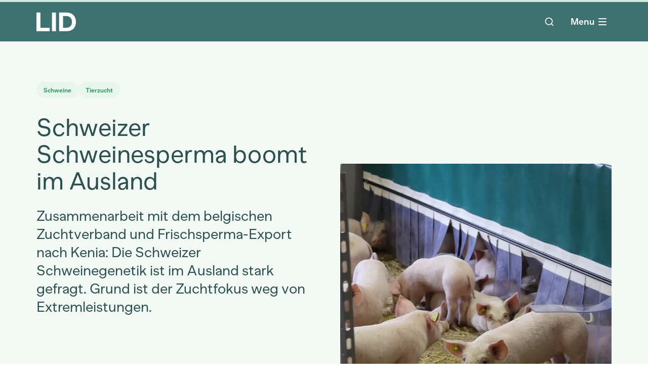

--- FILE ---
content_type: text/html
request_url: https://www.lid.ch/artikel/schweizer-schweinesperma-boomt-im-ausland
body_size: 62223
content:
<!DOCTYPE html>
<html lang="de">
    <head>
        <meta charset="UTF-8">
<meta name="viewport" content="width=device-width">
<meta name="generator" content="Astro v2.10.15">
<!-- Preload critical fonts to avoid render blocking -->
<link rel="preload" href="/fonts/MNKYBananaGrotesk-Regular.woff2" as="font" type="font/woff2" crossorigin>
<link rel="preload" href="/fonts/MNKYBananaGrotesk-Bold.woff2" as="font" type="font/woff2" crossorigin>
<!-- Resource hints for external domains -->
<link rel="preconnect" href="https://www.googletagmanager.com" crossorigin>
<link rel="dns-prefetch" href="https://www.googletagmanager.com">
<link rel="preconnect" href="https://instant.page" crossorigin>
<link rel="dns-prefetch" href="https://instant.page">
<!-- Preconnect to API/CDN origin to reduce latency -->
<link rel="preconnect" href="https://cms.lid.ch" crossorigin>
<link rel="dns-prefetch" href="https://cms.lid.ch">
<!-- Preconnect to main API domain -->
<link rel="preconnect" href="https://lid.uat.campfire.ch" crossorigin>
<link rel="dns-prefetch" href="https://lid.uat.campfire.ch">

<title>Schweizer Schweinesperma boomt im Ausland</title>
<meta name="description" content="">
<link rel="apple-touch-icon" sizes="180x180" href="/favicon/apple-touch-icon.png">
<link rel="icon" type="image/png" sizes="32x32" href="/favicon/favicon-32x32.png">
<link rel="icon" type="image/png" sizes="16x16" href="/favicon/favicon-16x16.png">
<link rel="manifest" href="/favicon/site.webmanifest">
<link rel="mask-icon" href="/favicon/safari-pinned-tab.svg" color="#3e7270">
<meta name="msapplication-TileColor" content="#ffffff">
<meta name="theme-color" content="#ffffff">

<meta property="og:title" content="Schweizer Schweinesperma boomt im Ausland">
<meta property="og:site_name" content="LID">
<meta property="og:description" content="">
<meta property="og:url" content="https://www.lid.ch/artikel/schweizer-schweinesperma-boomt-im-ausland">
<meta property="og:locale" content="de-CH">
<meta property="og:type" content="article">
<meta property="og:author" content="Jonas Ingold">
<meta property="article:published_time" content="2021-04-16T00:00:00Z">
<meta property="og:image" content="https://cms.lid.ch/media/uktep03x/ferme-cotting_schweineaufzucht_ferkelnest-iso-nest_rho.jpg?width=1200&#38;height=630">

<!-- Load cookie consent CSS with media print trick (non-blocking) -->
<link rel="stylesheet" href="/css/campfire-cc.css" media="print" onload="this.media='all'; this.onload=null;">
<link rel="stylesheet" href="/css/campfire-cc--custom.css" media="print" onload="this.media='all'; this.onload=null;">
<noscript>
  <link rel="stylesheet" href="/css/campfire-cc.css">
  <link rel="stylesheet" href="/css/campfire-cc--custom.css">
</noscript>

<!-- Google Tag Manager -->
<script type="text/plain" data-cookiecategory="optional" lang="js">
    (function (w, d, s, l, i) {
        w[l] = w[l] || [];
        w[l].push({ "gtm.start": new Date().getTime(), event: "gtm.js" });
        var f = d.getElementsByTagName(s)[0],
            j = d.createElement(s),
            dl = l != "dataLayer" ? "&l=" + l : "";
        j.async = true;
        j.src = "https://www.googletagmanager.com/gtm.js?id=" + i + dl;
        f.parentNode.insertBefore(j, f);
    })(window, document, "script", "dataLayer", "GTM-PT4R7V4");
</script>
<!-- End Google Tag Manager -->
        <!-- LCP image preload (if provided by page) -->
        
        <!-- Inline critical CSS for above-the-fold content -->
        <style>
            /* Critical base styles */
            * {
                text-shadow: 1px 1px 1px rgba(0, 0, 0, 0.004);
                text-rendering: optimizeLegibility;
                -webkit-font-smoothing: antialiased;
                -moz-osx-font-smoothing: grayscale;
            }
            /* Font declarations with swap for faster text rendering */
            @font-face {
                font-family: 'lid-font';
                src: url('/fonts/MNKYBananaGrotesk-Regular.woff2') format('woff2');
                font-weight: 400;
                font-style: normal;
                font-display: swap;
            }
            @font-face {
                font-family: 'lid-font';
                src: url('/fonts/MNKYBananaGrotesk-Bold.woff2') format('woff2');
                font-weight: 700;
                font-style: normal;
                font-display: swap;
            }
            /* Critical lazy load styles */
            .lazyload, .lazyloading { opacity: 0; }
            .lazyloaded { opacity: 1; transition: opacity 0.4s; }
            @media print { .lazyload, .lazyloading { opacity: 1 !important; } }
        </style>
    <link rel="stylesheet" href="/_astro/500.46a3ae89.css">
<link rel="stylesheet" href="/_astro/p_article.01df8431.css">
<link rel="stylesheet" href="/_astro/p_article.603bda41.css">
<link rel="stylesheet" href="/_astro/cta.92768860.css">
<link rel="stylesheet" href="/_astro/cta.94bae1d0.css">
<link rel="stylesheet" href="/_astro/cta.ec5b502e.css">
<link rel="stylesheet" href="/_astro/p_article.c529e100.css"><script type="module" src="/_astro/hoisted.4c192d9d.js"></script></head>
    <body data-instant-intensity="mousedown" class="font-lid text-bl">
        <div class="bg-turquoise">
            <div>
    <div class="fixed left-0 right-0 top-0 z-50">
        <style>astro-island,astro-slot,astro-static-slot{display:contents}</style><script>(()=>{var e=async t=>{await(await t())()};(self.Astro||(self.Astro={})).only=e;window.dispatchEvent(new Event("astro:only"));})();;(()=>{var d;{let p={0:t=>u(t),1:t=>l(t),2:t=>new RegExp(t),3:t=>new Date(t),4:t=>new Map(l(t)),5:t=>new Set(l(t)),6:t=>BigInt(t),7:t=>new URL(t),8:t=>new Uint8Array(t),9:t=>new Uint16Array(t),10:t=>new Uint32Array(t)},h=t=>{let[e,n]=t;return e in p?p[e](n):void 0},l=t=>t.map(h),u=t=>typeof t!="object"||t===null?t:Object.fromEntries(Object.entries(t).map(([e,n])=>[e,h(n)]));customElements.get("astro-island")||customElements.define("astro-island",(d=class extends HTMLElement{constructor(){super(...arguments);this.hydrate=async()=>{var i;if(!this.hydrator||!this.isConnected)return;let e=(i=this.parentElement)==null?void 0:i.closest("astro-island[ssr]");if(e){e.addEventListener("astro:hydrate",this.hydrate,{once:!0});return}let n=this.querySelectorAll("astro-slot"),o={},a=this.querySelectorAll("template[data-astro-template]");for(let r of a){let s=r.closest(this.tagName);s!=null&&s.isSameNode(this)&&(o[r.getAttribute("data-astro-template")||"default"]=r.innerHTML,r.remove())}for(let r of n){let s=r.closest(this.tagName);s!=null&&s.isSameNode(this)&&(o[r.getAttribute("name")||"default"]=r.innerHTML)}let c;try{c=this.hasAttribute("props")?u(JSON.parse(this.getAttribute("props"))):{}}catch(r){let s=this.getAttribute("component-url")||"<unknown>",y=this.getAttribute("component-export");throw y&&(s+=` (export ${y})`),console.error(`[hydrate] Error parsing props for component ${s}`,this.getAttribute("props"),r),r}await this.hydrator(this)(this.Component,c,o,{client:this.getAttribute("client")}),this.removeAttribute("ssr"),this.dispatchEvent(new CustomEvent("astro:hydrate"))}}connectedCallback(){!this.hasAttribute("await-children")||this.firstChild?this.childrenConnectedCallback():new MutationObserver((e,n)=>{n.disconnect(),setTimeout(()=>this.childrenConnectedCallback(),0)}).observe(this,{childList:!0})}async childrenConnectedCallback(){let e=this.getAttribute("before-hydration-url");e&&await import(e),this.start()}start(){let e=JSON.parse(this.getAttribute("opts")),n=this.getAttribute("client");if(Astro[n]===void 0){window.addEventListener(`astro:${n}`,()=>this.start(),{once:!0});return}Astro[n](async()=>{let o=this.getAttribute("renderer-url"),[a,{default:c}]=await Promise.all([import(this.getAttribute("component-url")),o?import(o):()=>()=>{}]),i=this.getAttribute("component-export")||"default";if(!i.includes("."))this.Component=a[i];else{this.Component=a;for(let r of i.split("."))this.Component=this.Component[r]}return this.hydrator=c,this.hydrate},e,this)}attributeChangedCallback(){this.hydrate()}},d.observedAttributes=["props"],d))}})();</script><astro-island uid="lAtcH" component-url="/_astro/ProgressBar.36d4f0e8.js" component-export="default" renderer-url="/_astro/client.c4e17359.js" props="{}" ssr="" client="only" opts="{&quot;name&quot;:&quot;ProgressBar&quot;,&quot;value&quot;:true}"></astro-island>
    </div>
    <div class="container mx-auto bg-transparent h-menusmall menu-bp:h-menu mt-1">
        <div class="flex items-center h-full">
            <!-- Nav logo -->
            <div class="mr-10">
                <ul class="flex items-center">
                    <li class="w-[78px]">
                        <a href="/" aria-label="LID Homepage"><svg xmlns="http://www.w3.org/2000/svg" viewBox="0 0 71 35" fill="none">
                                <path d="M0 0.75H7.12415V28.5026H23.7874V34.8701H0V0.75Z" fill="white"></path>
                                <path d="M27.8929 0.75H35.017V34.75H27.8929V0.75Z" fill="white"></path>
                                <path d="M40.6922 0.75H53.6123C64.6003 0.75 71 7.11749 71 17.8101C71 28.5026 64.6003 34.8701 53.6123 34.8701H40.6922V0.75ZM53.6123 28.5026C60.0119 28.5026 63.8759 24.2977 63.8759 17.8101C63.8759 11.3224 60.0119 7.11749 53.6123 7.11749H47.8163V28.5026H53.6123Z" fill="white"></path>
                              </svg></a>
                    </li>
                </ul>
            </div>
            <!-- Main nav -->
            <div class="flex-1 h-full">
                <script>(()=>{var i=t=>{let e=async()=>{await(await t())()};"requestIdleCallback"in window?window.requestIdleCallback(e):setTimeout(e,200)};(self.Astro||(self.Astro={})).idle=i;window.dispatchEvent(new Event("astro:idle"));})();</script><astro-island uid="ZIcRgA" component-url="/_astro/NavMain.07513a4e.js" component-export="default" renderer-url="/_astro/client.c4e17359.js" props="{&quot;currentNodeId&quot;:[0,2946],&quot;navNodes&quot;:[1,[[0,{&quot;id&quot;:[0,1075],&quot;key&quot;:[0,&quot;31662df5-b960-4957-a31d-d58c1d158d4a&quot;],&quot;label&quot;:[0,&quot;Landwirtschaftlicher Informationsdienst&quot;],&quot;path&quot;:[0,&quot;/&quot;],&quot;children&quot;:[1,[[0,{&quot;id&quot;:[0,1598],&quot;key&quot;:[0,&quot;227b05c6-410c-451d-8384-c516c1730af2&quot;],&quot;label&quot;:[0,&quot;Aktuelles&quot;],&quot;path&quot;:[0,&quot;/aktuelles&quot;],&quot;children&quot;:[1,[]],&quot;contentType&quot;:[0,&quot;latest&quot;],&quot;level&quot;:[0,1],&quot;parentId&quot;:[0,1075]}],[0,{&quot;id&quot;:[0,1597],&quot;key&quot;:[0,&quot;4937afe7-8995-456e-8b96-dcdf02de3f93&quot;],&quot;label&quot;:[0,&quot;Themen&quot;],&quot;path&quot;:[0,&quot;/themen&quot;],&quot;children&quot;:[1,[[0,{&quot;id&quot;:[0,1142],&quot;key&quot;:[0,&quot;ff9141b2-0bdd-4a1d-ad9d-0e6f2ce6a876&quot;],&quot;label&quot;:[0,&quot;Anbau &amp; Produktion&quot;],&quot;path&quot;:[0,&quot;/themen/anbau-produktion&quot;],&quot;children&quot;:[1,[[0,{&quot;id&quot;:[0,1171],&quot;key&quot;:[0,&quot;60dcba1f-4ce2-409d-8e2d-b587eb22bc21&quot;],&quot;label&quot;:[0,&quot;Forschung &amp; Innovation&quot;],&quot;path&quot;:[0,&quot;/themen/anbau-produktion/forschung-innovation&quot;],&quot;children&quot;:[1,[[0,{&quot;id&quot;:[0,1175],&quot;key&quot;:[0,&quot;8cda2f11-9d15-4627-9c30-bb9c26b919ab&quot;],&quot;label&quot;:[0,&quot;Digitalisierung/Smart Farming&quot;],&quot;path&quot;:[0,&quot;/themen/anbau-produktion/forschung-innovation/digitalisierungsmart-farming&quot;],&quot;children&quot;:[1,[]],&quot;contentType&quot;:[0,&quot;topicTag&quot;],&quot;level&quot;:[0,4],&quot;parentId&quot;:[0,1171]}],[0,{&quot;id&quot;:[0,1244],&quot;key&quot;:[0,&quot;edf462d1-4204-4d72-aa8f-cc8011d56380&quot;],&quot;label&quot;:[0,&quot;Forschung&quot;],&quot;path&quot;:[0,&quot;/themen/anbau-produktion/forschung-innovation/forschung&quot;],&quot;children&quot;:[1,[]],&quot;contentType&quot;:[0,&quot;topicTag&quot;],&quot;level&quot;:[0,4],&quot;parentId&quot;:[0,1171]}],[0,{&quot;id&quot;:[0,1245],&quot;key&quot;:[0,&quot;3bac9e9d-4032-4cb1-b402-fbda108a0e52&quot;],&quot;label&quot;:[0,&quot;Innovation&quot;],&quot;path&quot;:[0,&quot;/themen/anbau-produktion/forschung-innovation/innovation&quot;],&quot;children&quot;:[1,[]],&quot;contentType&quot;:[0,&quot;topicTag&quot;],&quot;level&quot;:[0,4],&quot;parentId&quot;:[0,1171]}]]],&quot;contentType&quot;:[0,&quot;topic&quot;],&quot;level&quot;:[0,3],&quot;parentId&quot;:[0,1142]}],[0,{&quot;id&quot;:[0,1178],&quot;key&quot;:[0,&quot;442b1b0d-59d1-43d4-a871-249592e4143a&quot;],&quot;label&quot;:[0,&quot;Labels&quot;],&quot;path&quot;:[0,&quot;/themen/anbau-produktion/labels&quot;],&quot;children&quot;:[1,[[0,{&quot;id&quot;:[0,1202],&quot;key&quot;:[0,&quot;0e10f57d-4a36-40e7-8d51-6c108e57af8f&quot;],&quot;label&quot;:[0,&quot;Labels allgemein&quot;],&quot;path&quot;:[0,&quot;/themen/anbau-produktion/labels/labels-allgemein&quot;],&quot;children&quot;:[1,[]],&quot;contentType&quot;:[0,&quot;topicParentReference&quot;],&quot;level&quot;:[0,4],&quot;parentId&quot;:[0,1178]}],[0,{&quot;id&quot;:[0,1180],&quot;key&quot;:[0,&quot;f3978829-d742-459c-a705-bacc09b15512&quot;],&quot;label&quot;:[0,&quot;Bio&quot;],&quot;path&quot;:[0,&quot;/themen/anbau-produktion/labels/bio&quot;],&quot;children&quot;:[1,[]],&quot;contentType&quot;:[0,&quot;topicTag&quot;],&quot;level&quot;:[0,4],&quot;parentId&quot;:[0,1178]}],[0,{&quot;id&quot;:[0,1181],&quot;key&quot;:[0,&quot;0e8e0aaf-4fa3-4029-bdba-286da8b35faf&quot;],&quot;label&quot;:[0,&quot;Demeter&quot;],&quot;path&quot;:[0,&quot;/themen/anbau-produktion/labels/demeter&quot;],&quot;children&quot;:[1,[]],&quot;contentType&quot;:[0,&quot;topicTag&quot;],&quot;level&quot;:[0,4],&quot;parentId&quot;:[0,1178]}],[0,{&quot;id&quot;:[0,1182],&quot;key&quot;:[0,&quot;aefa16fa-f252-4219-8d7b-9bdf38702c73&quot;],&quot;label&quot;:[0,&quot;IP&quot;],&quot;path&quot;:[0,&quot;/themen/anbau-produktion/labels/ip&quot;],&quot;children&quot;:[1,[]],&quot;contentType&quot;:[0,&quot;topicTag&quot;],&quot;level&quot;:[0,4],&quot;parentId&quot;:[0,1178]}]]],&quot;contentType&quot;:[0,&quot;topic&quot;],&quot;level&quot;:[0,3],&quot;parentId&quot;:[0,1142]}],[0,{&quot;id&quot;:[0,1248],&quot;key&quot;:[0,&quot;112e7b25-0b09-49b9-9889-cee68b6b3667&quot;],&quot;label&quot;:[0,&quot;Landwirtschafts-Praktiken&quot;],&quot;path&quot;:[0,&quot;/themen/anbau-produktion/landwirtschafts-praktiken&quot;],&quot;children&quot;:[1,[[0,{&quot;id&quot;:[0,1252],&quot;key&quot;:[0,&quot;65c5e092-d136-4e6a-ac12-9f5c5bd0490f&quot;],&quot;label&quot;:[0,&quot;Landwirtschafts-Praktiken allgemein&quot;],&quot;path&quot;:[0,&quot;/themen/anbau-produktion/landwirtschafts-praktiken/landwirtschafts-praktiken-allgemein&quot;],&quot;children&quot;:[1,[]],&quot;contentType&quot;:[0,&quot;topicParentReference&quot;],&quot;level&quot;:[0,4],&quot;parentId&quot;:[0,1248]}],[0,{&quot;id&quot;:[0,1246],&quot;key&quot;:[0,&quot;d5c3e39d-a252-4475-95cc-7612fa75e548&quot;],&quot;label&quot;:[0,&quot;Ackerbau&quot;],&quot;path&quot;:[0,&quot;/themen/anbau-produktion/landwirtschafts-praktiken/ackerbau&quot;],&quot;children&quot;:[1,[]],&quot;contentType&quot;:[0,&quot;topicTag&quot;],&quot;level&quot;:[0,4],&quot;parentId&quot;:[0,1248]}],[0,{&quot;id&quot;:[0,1247],&quot;key&quot;:[0,&quot;5cfb25b1-8d4d-4ef1-af68-92fef84560a7&quot;],&quot;label&quot;:[0,&quot;Ernte&quot;],&quot;path&quot;:[0,&quot;/themen/anbau-produktion/landwirtschafts-praktiken/ernte&quot;],&quot;children&quot;:[1,[]],&quot;contentType&quot;:[0,&quot;topicTag&quot;],&quot;level&quot;:[0,4],&quot;parentId&quot;:[0,1248]}],[0,{&quot;id&quot;:[0,1249],&quot;key&quot;:[0,&quot;369321ea-cb11-43ce-a06a-814a8d60a117&quot;],&quot;label&quot;:[0,&quot;Futterbau&quot;],&quot;path&quot;:[0,&quot;/themen/anbau-produktion/landwirtschafts-praktiken/futterbau&quot;],&quot;children&quot;:[1,[]],&quot;contentType&quot;:[0,&quot;topicTag&quot;],&quot;level&quot;:[0,4],&quot;parentId&quot;:[0,1248]}],[0,{&quot;id&quot;:[0,1250],&quot;key&quot;:[0,&quot;35ba070b-3705-48ec-b335-6ea2a6e58eda&quot;],&quot;label&quot;:[0,&quot;Kulturland&quot;],&quot;path&quot;:[0,&quot;/themen/anbau-produktion/landwirtschafts-praktiken/kulturland&quot;],&quot;children&quot;:[1,[]],&quot;contentType&quot;:[0,&quot;topicTag&quot;],&quot;level&quot;:[0,4],&quot;parentId&quot;:[0,1248]}],[0,{&quot;id&quot;:[0,1251],&quot;key&quot;:[0,&quot;eebb64cb-896a-4377-afc6-03973b789c2c&quot;],&quot;label&quot;:[0,&quot;Landtechnik&quot;],&quot;path&quot;:[0,&quot;/themen/anbau-produktion/landwirtschafts-praktiken/landtechnik&quot;],&quot;children&quot;:[1,[]],&quot;contentType&quot;:[0,&quot;topicTag&quot;],&quot;level&quot;:[0,4],&quot;parentId&quot;:[0,1248]}],[0,{&quot;id&quot;:[0,1253],&quot;key&quot;:[0,&quot;574a07a1-3101-4fc1-9d2d-ecd5fa8223ba&quot;],&quot;label&quot;:[0,&quot;Mulch&quot;],&quot;path&quot;:[0,&quot;/themen/anbau-produktion/landwirtschafts-praktiken/mulch&quot;],&quot;children&quot;:[1,[]],&quot;contentType&quot;:[0,&quot;topicTag&quot;],&quot;level&quot;:[0,4],&quot;parentId&quot;:[0,1248]}],[0,{&quot;id&quot;:[0,1818],&quot;key&quot;:[0,&quot;6e3c0621-98f4-4d4a-97f8-4a5917aa7d31&quot;],&quot;label&quot;:[0,&quot;Aquakultur&quot;],&quot;path&quot;:[0,&quot;/themen/anbau-produktion/landwirtschafts-praktiken/aquakultur&quot;],&quot;children&quot;:[1,[]],&quot;contentType&quot;:[0,&quot;topicTag&quot;],&quot;level&quot;:[0,4],&quot;parentId&quot;:[0,1248]}],[0,{&quot;id&quot;:[0,2769],&quot;key&quot;:[0,&quot;7e3dde34-2050-4fec-9cc7-7d8f1ce88a3e&quot;],&quot;label&quot;:[0,&quot;Permakultur&quot;],&quot;path&quot;:[0,&quot;/themen/anbau-produktion/landwirtschafts-praktiken/permakultur&quot;],&quot;children&quot;:[1,[]],&quot;contentType&quot;:[0,&quot;topicTag&quot;],&quot;level&quot;:[0,4],&quot;parentId&quot;:[0,1248]}],[0,{&quot;id&quot;:[0,2792],&quot;key&quot;:[0,&quot;02df099f-3a56-41b0-98af-cbd25fc9c582&quot;],&quot;label&quot;:[0,&quot;Agroforst/Vitiforst&quot;],&quot;path&quot;:[0,&quot;/themen/anbau-produktion/landwirtschafts-praktiken/agroforstvitiforst&quot;],&quot;children&quot;:[1,[]],&quot;contentType&quot;:[0,&quot;topicTag&quot;],&quot;level&quot;:[0,4],&quot;parentId&quot;:[0,1248]}],[0,{&quot;id&quot;:[0,5510],&quot;key&quot;:[0,&quot;6dafbaa6-133c-4f9b-afc2-b7c5bb30e905&quot;],&quot;label&quot;:[0,&quot;Obstbau&quot;],&quot;path&quot;:[0,&quot;/themen/anbau-produktion/landwirtschafts-praktiken/obstbau&quot;],&quot;children&quot;:[1,[]],&quot;contentType&quot;:[0,&quot;topicTag&quot;],&quot;level&quot;:[0,4],&quot;parentId&quot;:[0,1248]}],[0,{&quot;id&quot;:[0,5511],&quot;key&quot;:[0,&quot;3f902bea-ed5d-4542-8136-ee63a0a63e99&quot;],&quot;label&quot;:[0,&quot;Gemüsebau&quot;],&quot;path&quot;:[0,&quot;/themen/anbau-produktion/landwirtschafts-praktiken/gemuesebau&quot;],&quot;children&quot;:[1,[]],&quot;contentType&quot;:[0,&quot;topicTag&quot;],&quot;level&quot;:[0,4],&quot;parentId&quot;:[0,1248]}],[0,{&quot;id&quot;:[0,8751],&quot;key&quot;:[0,&quot;06ef4bf2-1137-4c8b-8f2c-b2693aac3ec6&quot;],&quot;label&quot;:[0,&quot;Regenerative Landwirtschaft&quot;],&quot;path&quot;:[0,&quot;/themen/anbau-produktion/landwirtschafts-praktiken/regenerative-landwirtschaft&quot;],&quot;children&quot;:[1,[]],&quot;contentType&quot;:[0,&quot;topicTag&quot;],&quot;level&quot;:[0,4],&quot;parentId&quot;:[0,1248]}]]],&quot;contentType&quot;:[0,&quot;topic&quot;],&quot;level&quot;:[0,3],&quot;parentId&quot;:[0,1142]}],[0,{&quot;id&quot;:[0,1254],&quot;key&quot;:[0,&quot;95464ce3-8f8e-4dd0-85ca-139ca00cd10d&quot;],&quot;label&quot;:[0,&quot;Landwirtschaftsbetriebe&quot;],&quot;path&quot;:[0,&quot;/themen/anbau-produktion/landwirtschaftsbetriebe&quot;],&quot;children&quot;:[1,[[0,{&quot;id&quot;:[0,1258],&quot;key&quot;:[0,&quot;47579292-cdcc-4357-b6ce-f48e26cb2c25&quot;],&quot;label&quot;:[0,&quot;Landwirtschaftsbetriebe allgemein&quot;],&quot;path&quot;:[0,&quot;/themen/anbau-produktion/landwirtschaftsbetriebe/landwirtschaftsbetriebe-allgemein&quot;],&quot;children&quot;:[1,[]],&quot;contentType&quot;:[0,&quot;topicParentReference&quot;],&quot;level&quot;:[0,4],&quot;parentId&quot;:[0,1254]}],[0,{&quot;id&quot;:[0,1256],&quot;key&quot;:[0,&quot;fdefb6fa-3d7e-470a-8bee-bd08357cc4b1&quot;],&quot;label&quot;:[0,&quot;Grossbetriebe&quot;],&quot;path&quot;:[0,&quot;/themen/anbau-produktion/landwirtschaftsbetriebe/grossbetriebe&quot;],&quot;children&quot;:[1,[]],&quot;contentType&quot;:[0,&quot;topicTag&quot;],&quot;level&quot;:[0,4],&quot;parentId&quot;:[0,1254]}],[0,{&quot;id&quot;:[0,1257],&quot;key&quot;:[0,&quot;bc6cc90d-e486-4f46-9a99-747dc0f41622&quot;],&quot;label&quot;:[0,&quot;Kleinbetriebe&quot;],&quot;path&quot;:[0,&quot;/themen/anbau-produktion/landwirtschaftsbetriebe/kleinbetriebe&quot;],&quot;children&quot;:[1,[]],&quot;contentType&quot;:[0,&quot;topicTag&quot;],&quot;level&quot;:[0,4],&quot;parentId&quot;:[0,1254]}],[0,{&quot;id&quot;:[0,1824],&quot;key&quot;:[0,&quot;bba3956e-6135-470d-8c97-600881b1500c&quot;],&quot;label&quot;:[0,&quot;Sicherheit&quot;],&quot;path&quot;:[0,&quot;/themen/anbau-produktion/landwirtschaftsbetriebe/sicherheit&quot;],&quot;children&quot;:[1,[]],&quot;contentType&quot;:[0,&quot;topicTag&quot;],&quot;level&quot;:[0,4],&quot;parentId&quot;:[0,1254]}]]],&quot;contentType&quot;:[0,&quot;topic&quot;],&quot;level&quot;:[0,3],&quot;parentId&quot;:[0,1142]}],[0,{&quot;id&quot;:[0,1259],&quot;key&quot;:[0,&quot;b58ffff9-7327-4570-8391-eb4dffca2c1d&quot;],&quot;label&quot;:[0,&quot;Produktionsmittel&quot;],&quot;path&quot;:[0,&quot;/themen/anbau-produktion/produktionsmittel&quot;],&quot;children&quot;:[1,[[0,{&quot;id&quot;:[0,1268],&quot;key&quot;:[0,&quot;205ec9ed-c5cb-4dae-9aa2-c8d220cd9d5b&quot;],&quot;label&quot;:[0,&quot;Schutz &amp; Hilfsmittel allgemein&quot;],&quot;path&quot;:[0,&quot;/themen/anbau-produktion/produktionsmittel/schutz-hilfsmittel-allgemein&quot;],&quot;children&quot;:[1,[]],&quot;contentType&quot;:[0,&quot;topicParentReference&quot;],&quot;level&quot;:[0,4],&quot;parentId&quot;:[0,1259]}],[0,{&quot;id&quot;:[0,1261],&quot;key&quot;:[0,&quot;a4e39afe-1903-4c33-b64a-f523e0e52ee6&quot;],&quot;label&quot;:[0,&quot;Dünger&quot;],&quot;path&quot;:[0,&quot;/themen/anbau-produktion/produktionsmittel/duenger&quot;],&quot;children&quot;:[1,[]],&quot;contentType&quot;:[0,&quot;topicTag&quot;],&quot;level&quot;:[0,4],&quot;parentId&quot;:[0,1259]}],[0,{&quot;id&quot;:[0,1262],&quot;key&quot;:[0,&quot;a8efc46c-33b4-45e1-b16e-e34a2afb3a08&quot;],&quot;label&quot;:[0,&quot;Gentechnik&quot;],&quot;path&quot;:[0,&quot;/themen/anbau-produktion/produktionsmittel/gentechnik&quot;],&quot;children&quot;:[1,[]],&quot;contentType&quot;:[0,&quot;topicTag&quot;],&quot;level&quot;:[0,4],&quot;parentId&quot;:[0,1259]}],[0,{&quot;id&quot;:[0,1263],&quot;key&quot;:[0,&quot;c252e856-9e49-409f-a2e5-0fee6bf3ac0c&quot;],&quot;label&quot;:[0,&quot;Nützlinge&quot;],&quot;path&quot;:[0,&quot;/themen/anbau-produktion/produktionsmittel/nuetzlinge&quot;],&quot;children&quot;:[1,[]],&quot;contentType&quot;:[0,&quot;topicTag&quot;],&quot;level&quot;:[0,4],&quot;parentId&quot;:[0,1259]}],[0,{&quot;id&quot;:[0,1266],&quot;key&quot;:[0,&quot;82585fbc-8ae9-4756-a538-dfa2beb14bf6&quot;],&quot;label&quot;:[0,&quot;Pflanzenschutz&quot;],&quot;path&quot;:[0,&quot;/themen/anbau-produktion/produktionsmittel/pflanzenschutz&quot;],&quot;children&quot;:[1,[]],&quot;contentType&quot;:[0,&quot;topicTag&quot;],&quot;level&quot;:[0,4],&quot;parentId&quot;:[0,1259]}],[0,{&quot;id&quot;:[0,1267],&quot;key&quot;:[0,&quot;1d4f0c58-1ca0-461a-b5dc-e666c6e58521&quot;],&quot;label&quot;:[0,&quot;Schädlinge&quot;],&quot;path&quot;:[0,&quot;/themen/anbau-produktion/produktionsmittel/schaedlinge&quot;],&quot;children&quot;:[1,[]],&quot;contentType&quot;:[0,&quot;topicTag&quot;],&quot;level&quot;:[0,4],&quot;parentId&quot;:[0,1259]}]]],&quot;contentType&quot;:[0,&quot;topic&quot;],&quot;level&quot;:[0,3],&quot;parentId&quot;:[0,1142]}],[0,{&quot;id&quot;:[0,1269],&quot;key&quot;:[0,&quot;9f70f1ac-da8c-4e2b-a779-fd635e096fcf&quot;],&quot;label&quot;:[0,&quot;Zucht&quot;],&quot;path&quot;:[0,&quot;/themen/anbau-produktion/zucht&quot;],&quot;children&quot;:[1,[[0,{&quot;id&quot;:[0,1273],&quot;key&quot;:[0,&quot;c511aedd-98e6-4eb4-a274-877fccc8b891&quot;],&quot;label&quot;:[0,&quot;Zucht allgemein&quot;],&quot;path&quot;:[0,&quot;/themen/anbau-produktion/zucht/zucht-allgemein&quot;],&quot;children&quot;:[1,[]],&quot;contentType&quot;:[0,&quot;topicParentReference&quot;],&quot;level&quot;:[0,4],&quot;parentId&quot;:[0,1269]}],[0,{&quot;id&quot;:[0,1270],&quot;key&quot;:[0,&quot;df266e6b-28f0-4dbe-a735-9f46d1701cef&quot;],&quot;label&quot;:[0,&quot;Fischzucht&quot;],&quot;path&quot;:[0,&quot;/themen/anbau-produktion/zucht/fischzucht&quot;],&quot;children&quot;:[1,[]],&quot;contentType&quot;:[0,&quot;topicTag&quot;],&quot;level&quot;:[0,4],&quot;parentId&quot;:[0,1269]}],[0,{&quot;id&quot;:[0,1271],&quot;key&quot;:[0,&quot;8deb2e3b-a2dc-4a85-8e5b-68d6da1caca9&quot;],&quot;label&quot;:[0,&quot;Pflanzenzucht&quot;],&quot;path&quot;:[0,&quot;/themen/anbau-produktion/zucht/pflanzenzucht&quot;],&quot;children&quot;:[1,[]],&quot;contentType&quot;:[0,&quot;topicTag&quot;],&quot;level&quot;:[0,4],&quot;parentId&quot;:[0,1269]}],[0,{&quot;id&quot;:[0,1272],&quot;key&quot;:[0,&quot;7eda884d-f216-4d47-9859-2a15303ee957&quot;],&quot;label&quot;:[0,&quot;Viehzucht&quot;],&quot;path&quot;:[0,&quot;/themen/anbau-produktion/zucht/viehzucht&quot;],&quot;children&quot;:[1,[]],&quot;contentType&quot;:[0,&quot;topicTag&quot;],&quot;level&quot;:[0,4],&quot;parentId&quot;:[0,1269]}]]],&quot;contentType&quot;:[0,&quot;topic&quot;],&quot;level&quot;:[0,3],&quot;parentId&quot;:[0,1142]}],[0,{&quot;id&quot;:[0,1444],&quot;key&quot;:[0,&quot;37c90a0e-f03d-438e-991f-6fb62f1e3cce&quot;],&quot;label&quot;:[0,&quot;Berg- und Alpgebiete&quot;],&quot;path&quot;:[0,&quot;/themen/anbau-produktion/berg-und-alpgebiete&quot;],&quot;children&quot;:[1,[[0,{&quot;id&quot;:[0,1445],&quot;key&quot;:[0,&quot;f00fdf26-a3d5-4218-9a00-47808770fbfc&quot;],&quot;label&quot;:[0,&quot;Berg- und Alpgebiete&quot;],&quot;path&quot;:[0,&quot;/themen/anbau-produktion/berg-und-alpgebiete/berg-und-alpgebiete&quot;],&quot;children&quot;:[1,[]],&quot;contentType&quot;:[0,&quot;topicTag&quot;],&quot;level&quot;:[0,4],&quot;parentId&quot;:[0,1444]}]]],&quot;contentType&quot;:[0,&quot;topic&quot;],&quot;level&quot;:[0,3],&quot;parentId&quot;:[0,1142]}]]],&quot;contentType&quot;:[0,&quot;topic&quot;],&quot;level&quot;:[0,2],&quot;parentId&quot;:[0,1597]}],[0,{&quot;id&quot;:[0,1145],&quot;key&quot;:[0,&quot;1a0d253f-08df-45f3-985c-4fc98bc36470&quot;],&quot;label&quot;:[0,&quot;Arbeit &amp; Bildung&quot;],&quot;path&quot;:[0,&quot;/themen/arbeit-bildung&quot;],&quot;children&quot;:[1,[[0,{&quot;id&quot;:[0,1203],&quot;key&quot;:[0,&quot;fe6da9c9-02a9-4f84-a479-4681b4588308&quot;],&quot;label&quot;:[0,&quot;Arbeit &amp; Bildung allgemein&quot;],&quot;path&quot;:[0,&quot;/themen/arbeit-bildung/arbeit-bildung-allgemein&quot;],&quot;children&quot;:[1,[]],&quot;contentType&quot;:[0,&quot;topicParentReference&quot;],&quot;level&quot;:[0,3],&quot;parentId&quot;:[0,1145]}],[0,{&quot;id&quot;:[0,1176],&quot;key&quot;:[0,&quot;29b9b99d-7b2d-4ad0-9952-60a6077ceb33&quot;],&quot;label&quot;:[0,&quot;Arbeitskräfte&quot;],&quot;path&quot;:[0,&quot;/themen/arbeit-bildung/arbeitskraefte&quot;],&quot;children&quot;:[1,[]],&quot;contentType&quot;:[0,&quot;topicTag&quot;],&quot;level&quot;:[0,3],&quot;parentId&quot;:[0,1145]}],[0,{&quot;id&quot;:[0,1184],&quot;key&quot;:[0,&quot;5ea29c14-8c1b-48c1-8177-02ad50a3c1cf&quot;],&quot;label&quot;:[0,&quot;Arbeitsunfälle&quot;],&quot;path&quot;:[0,&quot;/themen/arbeit-bildung/arbeitsunfaelle&quot;],&quot;children&quot;:[1,[]],&quot;contentType&quot;:[0,&quot;topicTag&quot;],&quot;level&quot;:[0,3],&quot;parentId&quot;:[0,1145]}],[0,{&quot;id&quot;:[0,1275],&quot;key&quot;:[0,&quot;ce334c39-323d-4130-86e9-a8306ad5327a&quot;],&quot;label&quot;:[0,&quot;Bildung&quot;],&quot;path&quot;:[0,&quot;/themen/arbeit-bildung/bildung&quot;],&quot;children&quot;:[1,[]],&quot;contentType&quot;:[0,&quot;topicTag&quot;],&quot;level&quot;:[0,3],&quot;parentId&quot;:[0,1145]}],[0,{&quot;id&quot;:[0,1277],&quot;key&quot;:[0,&quot;4b3ecf61-a6ae-4ee5-b700-6e6af1e1ea56&quot;],&quot;label&quot;:[0,&quot;Landwirtschaftliche Berufe&quot;],&quot;path&quot;:[0,&quot;/themen/arbeit-bildung/landwirtschaftliche-berufe&quot;],&quot;children&quot;:[1,[]],&quot;contentType&quot;:[0,&quot;topicTag&quot;],&quot;level&quot;:[0,3],&quot;parentId&quot;:[0,1145]}],[0,{&quot;id&quot;:[0,1852],&quot;key&quot;:[0,&quot;cebfbfa6-6009-4b23-9087-949c2bb63ea9&quot;],&quot;label&quot;:[0,&quot;Agriviva&quot;],&quot;path&quot;:[0,&quot;/themen/arbeit-bildung/agriviva&quot;],&quot;children&quot;:[1,[]],&quot;contentType&quot;:[0,&quot;topicTag&quot;],&quot;level&quot;:[0,3],&quot;parentId&quot;:[0,1145]}],[0,{&quot;id&quot;:[0,1853],&quot;key&quot;:[0,&quot;dec72e23-d23e-42ed-a10c-129167dd0405&quot;],&quot;label&quot;:[0,&quot;Schule auf dem Bauernhof&quot;],&quot;path&quot;:[0,&quot;/themen/arbeit-bildung/schule-auf-dem-bauernhof&quot;],&quot;children&quot;:[1,[]],&quot;contentType&quot;:[0,&quot;topicTag&quot;],&quot;level&quot;:[0,3],&quot;parentId&quot;:[0,1145]}]]],&quot;contentType&quot;:[0,&quot;topic&quot;],&quot;level&quot;:[0,2],&quot;parentId&quot;:[0,1597]}],[0,{&quot;id&quot;:[0,1239],&quot;key&quot;:[0,&quot;80104cfb-8368-49df-a46a-1ebd4af9cf5d&quot;],&quot;label&quot;:[0,&quot;Hof &amp; Menschen&quot;],&quot;path&quot;:[0,&quot;/themen/hof-menschen&quot;],&quot;children&quot;:[1,[[0,{&quot;id&quot;:[0,1280],&quot;key&quot;:[0,&quot;45727b20-26ad-4225-9a2f-e4e4347f8a90&quot;],&quot;label&quot;:[0,&quot;Hof &amp; Menschen allgemein&quot;],&quot;path&quot;:[0,&quot;/themen/hof-menschen/hof-menschen-allgemein&quot;],&quot;children&quot;:[1,[]],&quot;contentType&quot;:[0,&quot;topicParentReference&quot;],&quot;level&quot;:[0,3],&quot;parentId&quot;:[0,1239]}],[0,{&quot;id&quot;:[0,1278],&quot;key&quot;:[0,&quot;48e13ab6-e1c1-4c5e-a412-e093f0c9cb9d&quot;],&quot;label&quot;:[0,&quot;Agrotourismus&quot;],&quot;path&quot;:[0,&quot;/themen/hof-menschen/agrotourismus&quot;],&quot;children&quot;:[1,[]],&quot;contentType&quot;:[0,&quot;topicTag&quot;],&quot;level&quot;:[0,3],&quot;parentId&quot;:[0,1239]}],[0,{&quot;id&quot;:[0,1284],&quot;key&quot;:[0,&quot;44532456-9e8d-42b8-ba39-7e54fbed8bb8&quot;],&quot;label&quot;:[0,&quot;Brauchtum&quot;],&quot;path&quot;:[0,&quot;/themen/hof-menschen/brauchtum&quot;],&quot;children&quot;:[1,[]],&quot;contentType&quot;:[0,&quot;topicTag&quot;],&quot;level&quot;:[0,3],&quot;parentId&quot;:[0,1239]}],[0,{&quot;id&quot;:[0,1285],&quot;key&quot;:[0,&quot;e50795dd-5c50-4272-a636-c4b3faf98967&quot;],&quot;label&quot;:[0,&quot;Frauen in der Landwirtschaft&quot;],&quot;path&quot;:[0,&quot;/themen/hof-menschen/frauen-in-der-landwirtschaft&quot;],&quot;children&quot;:[1,[]],&quot;contentType&quot;:[0,&quot;topicTag&quot;],&quot;level&quot;:[0,3],&quot;parentId&quot;:[0,1239]}],[0,{&quot;id&quot;:[0,1283],&quot;key&quot;:[0,&quot;ec07eac3-f832-4ddb-843e-59bc36d3adce&quot;],&quot;label&quot;:[0,&quot;Unternehmensführung&quot;],&quot;path&quot;:[0,&quot;/themen/hof-menschen/unternehmensfuehrung&quot;],&quot;children&quot;:[1,[]],&quot;contentType&quot;:[0,&quot;topicTag&quot;],&quot;level&quot;:[0,3],&quot;parentId&quot;:[0,1239]}],[0,{&quot;id&quot;:[0,1890],&quot;key&quot;:[0,&quot;32213158-6641-4c7b-be16-90f412741840&quot;],&quot;label&quot;:[0,&quot;Soziales&quot;],&quot;path&quot;:[0,&quot;/themen/hof-menschen/soziales&quot;],&quot;children&quot;:[1,[]],&quot;contentType&quot;:[0,&quot;topicTag&quot;],&quot;level&quot;:[0,3],&quot;parentId&quot;:[0,1239]}]]],&quot;contentType&quot;:[0,&quot;topic&quot;],&quot;level&quot;:[0,2],&quot;parentId&quot;:[0,1597]}],[0,{&quot;id&quot;:[0,1240],&quot;key&quot;:[0,&quot;7ec1eb9d-9b72-4148-a561-e6a6a52549e2&quot;],&quot;label&quot;:[0,&quot;Lebensmittel &amp; Produkte&quot;],&quot;path&quot;:[0,&quot;/themen/lebensmittel-produkte&quot;],&quot;children&quot;:[1,[[0,{&quot;id&quot;:[0,1815],&quot;key&quot;:[0,&quot;4f51a6ba-b036-4583-853d-ae1a4674ca60&quot;],&quot;label&quot;:[0,&quot;Algen&quot;],&quot;path&quot;:[0,&quot;/themen/lebensmittel-produkte/algen&quot;],&quot;children&quot;:[1,[[0,{&quot;id&quot;:[0,1816],&quot;key&quot;:[0,&quot;3840d8c2-a4a0-4eef-b7f7-a1f3ca5a54e4&quot;],&quot;label&quot;:[0,&quot;Algen Allgemein&quot;],&quot;path&quot;:[0,&quot;/themen/lebensmittel-produkte/algen/algen-allgemein&quot;],&quot;children&quot;:[1,[]],&quot;contentType&quot;:[0,&quot;topicParentReference&quot;],&quot;level&quot;:[0,4],&quot;parentId&quot;:[0,1815]}]]],&quot;contentType&quot;:[0,&quot;topic&quot;],&quot;level&quot;:[0,3],&quot;parentId&quot;:[0,1240]}],[0,{&quot;id&quot;:[0,1286],&quot;key&quot;:[0,&quot;c498016e-4ff7-426e-adf7-7063c155951d&quot;],&quot;label&quot;:[0,&quot;Beeren&quot;],&quot;path&quot;:[0,&quot;/themen/lebensmittel-produkte/beeren&quot;],&quot;children&quot;:[1,[[0,{&quot;id&quot;:[0,1288],&quot;key&quot;:[0,&quot;18f50d43-1be8-4b5f-9026-29e3888f6884&quot;],&quot;label&quot;:[0,&quot;Beeren allgemein&quot;],&quot;path&quot;:[0,&quot;/themen/lebensmittel-produkte/beeren/beeren-allgemein&quot;],&quot;children&quot;:[1,[]],&quot;contentType&quot;:[0,&quot;topicParentReference&quot;],&quot;level&quot;:[0,4],&quot;parentId&quot;:[0,1286]}],[0,{&quot;id&quot;:[0,1287],&quot;key&quot;:[0,&quot;5ce36b30-8ec9-48aa-b5e2-09b1ee6a4ea0&quot;],&quot;label&quot;:[0,&quot;Aronia&quot;],&quot;path&quot;:[0,&quot;/themen/lebensmittel-produkte/beeren/aronia&quot;],&quot;children&quot;:[1,[]],&quot;contentType&quot;:[0,&quot;topicTag&quot;],&quot;level&quot;:[0,4],&quot;parentId&quot;:[0,1286]}],[0,{&quot;id&quot;:[0,1289],&quot;key&quot;:[0,&quot;e76a0308-7929-451e-815b-99d9840e2961&quot;],&quot;label&quot;:[0,&quot;Brombeere&quot;],&quot;path&quot;:[0,&quot;/themen/lebensmittel-produkte/beeren/brombeere&quot;],&quot;children&quot;:[1,[]],&quot;contentType&quot;:[0,&quot;topicTag&quot;],&quot;level&quot;:[0,4],&quot;parentId&quot;:[0,1286]}],[0,{&quot;id&quot;:[0,1290],&quot;key&quot;:[0,&quot;0a930dbd-5312-4b10-87b6-3d0d3f6c9d1f&quot;],&quot;label&quot;:[0,&quot;Erdbeere&quot;],&quot;path&quot;:[0,&quot;/themen/lebensmittel-produkte/beeren/erdbeere&quot;],&quot;children&quot;:[1,[]],&quot;contentType&quot;:[0,&quot;topicTag&quot;],&quot;level&quot;:[0,4],&quot;parentId&quot;:[0,1286]}],[0,{&quot;id&quot;:[0,1291],&quot;key&quot;:[0,&quot;baaaff7d-bf58-45cf-add9-0347f8cc1bce&quot;],&quot;label&quot;:[0,&quot;Goji&quot;],&quot;path&quot;:[0,&quot;/themen/lebensmittel-produkte/beeren/goji&quot;],&quot;children&quot;:[1,[]],&quot;contentType&quot;:[0,&quot;topicTag&quot;],&quot;level&quot;:[0,4],&quot;parentId&quot;:[0,1286]}],[0,{&quot;id&quot;:[0,1292],&quot;key&quot;:[0,&quot;f0f0f574-3b6b-4276-b475-fba42e256442&quot;],&quot;label&quot;:[0,&quot;Heidelbeere&quot;],&quot;path&quot;:[0,&quot;/themen/lebensmittel-produkte/beeren/heidelbeere&quot;],&quot;children&quot;:[1,[]],&quot;contentType&quot;:[0,&quot;topicTag&quot;],&quot;level&quot;:[0,4],&quot;parentId&quot;:[0,1286]}],[0,{&quot;id&quot;:[0,1293],&quot;key&quot;:[0,&quot;9458a46e-ff7d-4fef-bea1-9e838c79ac71&quot;],&quot;label&quot;:[0,&quot;Himbeere&quot;],&quot;path&quot;:[0,&quot;/themen/lebensmittel-produkte/beeren/himbeere&quot;],&quot;children&quot;:[1,[]],&quot;contentType&quot;:[0,&quot;topicTag&quot;],&quot;level&quot;:[0,4],&quot;parentId&quot;:[0,1286]}]]],&quot;contentType&quot;:[0,&quot;topic&quot;],&quot;level&quot;:[0,3],&quot;parentId&quot;:[0,1240]}],[0,{&quot;id&quot;:[0,1296],&quot;key&quot;:[0,&quot;1804d422-1970-4cd6-b128-e3558728ad2c&quot;],&quot;label&quot;:[0,&quot;Blumen&quot;],&quot;path&quot;:[0,&quot;/themen/lebensmittel-produkte/blumen&quot;],&quot;children&quot;:[1,[[0,{&quot;id&quot;:[0,1297],&quot;key&quot;:[0,&quot;6a973485-9f33-4a2c-8b80-263f3725d288&quot;],&quot;label&quot;:[0,&quot;Blumen allgemein&quot;],&quot;path&quot;:[0,&quot;/themen/lebensmittel-produkte/blumen/blumen-allgemein&quot;],&quot;children&quot;:[1,[]],&quot;contentType&quot;:[0,&quot;topicParentReference&quot;],&quot;level&quot;:[0,4],&quot;parentId&quot;:[0,1296]}]]],&quot;contentType&quot;:[0,&quot;topic&quot;],&quot;level&quot;:[0,3],&quot;parentId&quot;:[0,1240]}],[0,{&quot;id&quot;:[0,1298],&quot;key&quot;:[0,&quot;8d3d3799-874a-428e-a071-241e3783e3ab&quot;],&quot;label&quot;:[0,&quot;Brennstoffe&quot;],&quot;path&quot;:[0,&quot;/themen/lebensmittel-produkte/brennstoffe&quot;],&quot;children&quot;:[1,[[0,{&quot;id&quot;:[0,1300],&quot;key&quot;:[0,&quot;b0968cad-cbd5-422b-9238-97493c0865bf&quot;],&quot;label&quot;:[0,&quot;Brennstoffe allgemein&quot;],&quot;path&quot;:[0,&quot;/themen/lebensmittel-produkte/brennstoffe/brennstoffe-allgemein&quot;],&quot;children&quot;:[1,[]],&quot;contentType&quot;:[0,&quot;topicParentReference&quot;],&quot;level&quot;:[0,4],&quot;parentId&quot;:[0,1298]}],[0,{&quot;id&quot;:[0,1299],&quot;key&quot;:[0,&quot;aef065ff-53e2-4002-8437-9969f8f57cef&quot;],&quot;label&quot;:[0,&quot;Biogas&quot;],&quot;path&quot;:[0,&quot;/themen/lebensmittel-produkte/brennstoffe/biogas&quot;],&quot;children&quot;:[1,[]],&quot;contentType&quot;:[0,&quot;topicTag&quot;],&quot;level&quot;:[0,4],&quot;parentId&quot;:[0,1298]}],[0,{&quot;id&quot;:[0,1302],&quot;key&quot;:[0,&quot;6535fc0d-1f4b-4de2-90da-4a37b2811797&quot;],&quot;label&quot;:[0,&quot;Holzkohle&quot;],&quot;path&quot;:[0,&quot;/themen/lebensmittel-produkte/brennstoffe/holzkohle&quot;],&quot;children&quot;:[1,[]],&quot;contentType&quot;:[0,&quot;topicTag&quot;],&quot;level&quot;:[0,4],&quot;parentId&quot;:[0,1298]}]]],&quot;contentType&quot;:[0,&quot;topic&quot;],&quot;level&quot;:[0,3],&quot;parentId&quot;:[0,1240]}],[0,{&quot;id&quot;:[0,1303],&quot;key&quot;:[0,&quot;6e4f605a-4c3d-4288-998d-c8e4ef2b0ff8&quot;],&quot;label&quot;:[0,&quot;Eier&quot;],&quot;path&quot;:[0,&quot;/themen/lebensmittel-produkte/eier&quot;],&quot;children&quot;:[1,[[0,{&quot;id&quot;:[0,1304],&quot;key&quot;:[0,&quot;4ce9c3ac-5fe1-4603-9764-1778af02a13c&quot;],&quot;label&quot;:[0,&quot;Eier allgemein&quot;],&quot;path&quot;:[0,&quot;/themen/lebensmittel-produkte/eier/eier-allgemein&quot;],&quot;children&quot;:[1,[]],&quot;contentType&quot;:[0,&quot;topicParentReference&quot;],&quot;level&quot;:[0,4],&quot;parentId&quot;:[0,1303]}]]],&quot;contentType&quot;:[0,&quot;topic&quot;],&quot;level&quot;:[0,3],&quot;parentId&quot;:[0,1240]}],[0,{&quot;id&quot;:[0,1305],&quot;key&quot;:[0,&quot;cb2d0c12-75c0-47a2-bd1b-91573a38ece6&quot;],&quot;label&quot;:[0,&quot;Hülsenfrüchte&quot;],&quot;path&quot;:[0,&quot;/themen/lebensmittel-produkte/huelsenfruechte&quot;],&quot;children&quot;:[1,[[0,{&quot;id&quot;:[0,1306],&quot;key&quot;:[0,&quot;80267489-149a-43d4-bc2c-92252a74cdfb&quot;],&quot;label&quot;:[0,&quot;Eiweisspflanzen allgemein&quot;],&quot;path&quot;:[0,&quot;/themen/lebensmittel-produkte/huelsenfruechte/eiweisspflanzen-allgemein&quot;],&quot;children&quot;:[1,[]],&quot;contentType&quot;:[0,&quot;topicParentReference&quot;],&quot;level&quot;:[0,4],&quot;parentId&quot;:[0,1305]}],[0,{&quot;id&quot;:[0,1307],&quot;key&quot;:[0,&quot;564f9ff8-0545-4c44-8828-05e5a8f89168&quot;],&quot;label&quot;:[0,&quot;Erbse&quot;],&quot;path&quot;:[0,&quot;/themen/lebensmittel-produkte/huelsenfruechte/erbse&quot;],&quot;children&quot;:[1,[]],&quot;contentType&quot;:[0,&quot;topicTag&quot;],&quot;level&quot;:[0,4],&quot;parentId&quot;:[0,1305]}],[0,{&quot;id&quot;:[0,1309],&quot;key&quot;:[0,&quot;78ef1df3-3960-4a1e-8dd8-b645d07f8aa5&quot;],&quot;label&quot;:[0,&quot;Soja&quot;],&quot;path&quot;:[0,&quot;/themen/lebensmittel-produkte/huelsenfruechte/soja&quot;],&quot;children&quot;:[1,[]],&quot;contentType&quot;:[0,&quot;topicTag&quot;],&quot;level&quot;:[0,4],&quot;parentId&quot;:[0,1305]}]]],&quot;contentType&quot;:[0,&quot;topic&quot;],&quot;level&quot;:[0,3],&quot;parentId&quot;:[0,1240]}],[0,{&quot;id&quot;:[0,1310],&quot;key&quot;:[0,&quot;c4827167-a940-4186-b714-b88d5387dedd&quot;],&quot;label&quot;:[0,&quot;Alternativprodukte&quot;],&quot;path&quot;:[0,&quot;/themen/lebensmittel-produkte/alternativprodukte&quot;],&quot;children&quot;:[1,[[0,{&quot;id&quot;:[0,1311],&quot;key&quot;:[0,&quot;efd99d5d-54b0-45c2-8826-0b4431a0320e&quot;],&quot;label&quot;:[0,&quot;Ersatzprodukte allgemein&quot;],&quot;path&quot;:[0,&quot;/themen/lebensmittel-produkte/alternativprodukte/ersatzprodukte-allgemein&quot;],&quot;children&quot;:[1,[]],&quot;contentType&quot;:[0,&quot;topicParentReference&quot;],&quot;level&quot;:[0,4],&quot;parentId&quot;:[0,1310]}],[0,{&quot;id&quot;:[0,1312],&quot;key&quot;:[0,&quot;62153475-1bee-4df6-a0af-21fcd5c627f8&quot;],&quot;label&quot;:[0,&quot;Fleischersatzprodukte&quot;],&quot;path&quot;:[0,&quot;/themen/lebensmittel-produkte/alternativprodukte/fleischersatzprodukte&quot;],&quot;children&quot;:[1,[]],&quot;contentType&quot;:[0,&quot;topicTag&quot;],&quot;level&quot;:[0,4],&quot;parentId&quot;:[0,1310]}],[0,{&quot;id&quot;:[0,1313],&quot;key&quot;:[0,&quot;fdb2214f-abb7-4d9b-abb5-2103fb23274c&quot;],&quot;label&quot;:[0,&quot;Milchersatzprodukte&quot;],&quot;path&quot;:[0,&quot;/themen/lebensmittel-produkte/alternativprodukte/milchersatzprodukte&quot;],&quot;children&quot;:[1,[]],&quot;contentType&quot;:[0,&quot;topicTag&quot;],&quot;level&quot;:[0,4],&quot;parentId&quot;:[0,1310]}]]],&quot;contentType&quot;:[0,&quot;topic&quot;],&quot;level&quot;:[0,3],&quot;parentId&quot;:[0,1240]}],[0,{&quot;id&quot;:[0,1314],&quot;key&quot;:[0,&quot;e12f7f14-854f-47a0-8274-59017c5842a1&quot;],&quot;label&quot;:[0,&quot;Faserstoffe&quot;],&quot;path&quot;:[0,&quot;/themen/lebensmittel-produkte/faserstoffe&quot;],&quot;children&quot;:[1,[[0,{&quot;id&quot;:[0,1315],&quot;key&quot;:[0,&quot;693d9dd4-157f-4b9e-bf31-a0ec562a5135&quot;],&quot;label&quot;:[0,&quot;Faserstoffe allgemein&quot;],&quot;path&quot;:[0,&quot;/themen/lebensmittel-produkte/faserstoffe/faserstoffe-allgemein&quot;],&quot;children&quot;:[1,[]],&quot;contentType&quot;:[0,&quot;topicParentReference&quot;],&quot;level&quot;:[0,4],&quot;parentId&quot;:[0,1314]}],[0,{&quot;id&quot;:[0,1316],&quot;key&quot;:[0,&quot;303495c7-ac33-498e-a0ac-b6a00bfa3e73&quot;],&quot;label&quot;:[0,&quot;Flachs&quot;],&quot;path&quot;:[0,&quot;/themen/lebensmittel-produkte/faserstoffe/flachs&quot;],&quot;children&quot;:[1,[]],&quot;contentType&quot;:[0,&quot;topicTag&quot;],&quot;level&quot;:[0,4],&quot;parentId&quot;:[0,1314]}],[0,{&quot;id&quot;:[0,1317],&quot;key&quot;:[0,&quot;7152bf67-1036-4201-8d41-e0994ab6abcd&quot;],&quot;label&quot;:[0,&quot;Hanf&quot;],&quot;path&quot;:[0,&quot;/themen/lebensmittel-produkte/faserstoffe/hanf&quot;],&quot;children&quot;:[1,[]],&quot;contentType&quot;:[0,&quot;topicTag&quot;],&quot;level&quot;:[0,4],&quot;parentId&quot;:[0,1314]}]]],&quot;contentType&quot;:[0,&quot;topic&quot;],&quot;level&quot;:[0,3],&quot;parentId&quot;:[0,1240]}],[0,{&quot;id&quot;:[0,1318],&quot;key&quot;:[0,&quot;fde375b1-d805-49b3-84e0-f1ae63ba0137&quot;],&quot;label&quot;:[0,&quot;Fleisch&quot;],&quot;path&quot;:[0,&quot;/themen/lebensmittel-produkte/fleisch&quot;],&quot;children&quot;:[1,[[0,{&quot;id&quot;:[0,1319],&quot;key&quot;:[0,&quot;130f3aa6-c148-44fc-b839-2a5aafde87a1&quot;],&quot;label&quot;:[0,&quot;Fleisch allgemein&quot;],&quot;path&quot;:[0,&quot;/themen/lebensmittel-produkte/fleisch/fleisch-allgemein&quot;],&quot;children&quot;:[1,[]],&quot;contentType&quot;:[0,&quot;topicParentReference&quot;],&quot;level&quot;:[0,4],&quot;parentId&quot;:[0,1318]}],[0,{&quot;id&quot;:[0,1320],&quot;key&quot;:[0,&quot;4575ac7d-1dfd-4dfb-b062-a72dd2061eb7&quot;],&quot;label&quot;:[0,&quot;Speiseinsekten&quot;],&quot;path&quot;:[0,&quot;/themen/lebensmittel-produkte/fleisch/speiseinsekten&quot;],&quot;children&quot;:[1,[]],&quot;contentType&quot;:[0,&quot;topicTag&quot;],&quot;level&quot;:[0,4],&quot;parentId&quot;:[0,1318]}]]],&quot;contentType&quot;:[0,&quot;topic&quot;],&quot;level&quot;:[0,3],&quot;parentId&quot;:[0,1240]}],[0,{&quot;id&quot;:[0,1321],&quot;key&quot;:[0,&quot;e46448de-f99b-47aa-8ab9-2f805033550f&quot;],&quot;label&quot;:[0,&quot;Gemüse&quot;],&quot;path&quot;:[0,&quot;/themen/lebensmittel-produkte/gemuese&quot;],&quot;children&quot;:[1,[[0,{&quot;id&quot;:[0,1331],&quot;key&quot;:[0,&quot;03f9312c-15d6-44aa-9d2b-9e847ef499b4&quot;],&quot;label&quot;:[0,&quot;Gemüse allgemein&quot;],&quot;path&quot;:[0,&quot;/themen/lebensmittel-produkte/gemuese/gemuese-allgemein&quot;],&quot;children&quot;:[1,[]],&quot;contentType&quot;:[0,&quot;topicParentReference&quot;],&quot;level&quot;:[0,4],&quot;parentId&quot;:[0,1321]}],[0,{&quot;id&quot;:[0,1322],&quot;key&quot;:[0,&quot;68e56def-a60c-4159-b649-18149abeb8a3&quot;],&quot;label&quot;:[0,&quot;Aubergine&quot;],&quot;path&quot;:[0,&quot;/themen/lebensmittel-produkte/gemuese/aubergine&quot;],&quot;children&quot;:[1,[]],&quot;contentType&quot;:[0,&quot;topicTag&quot;],&quot;level&quot;:[0,4],&quot;parentId&quot;:[0,1321]}],[0,{&quot;id&quot;:[0,1323],&quot;key&quot;:[0,&quot;2c1a5649-f8b9-4f5e-893e-044dc50e5104&quot;],&quot;label&quot;:[0,&quot;Blumenkohl&quot;],&quot;path&quot;:[0,&quot;/themen/lebensmittel-produkte/gemuese/blumenkohl&quot;],&quot;children&quot;:[1,[]],&quot;contentType&quot;:[0,&quot;topicTag&quot;],&quot;level&quot;:[0,4],&quot;parentId&quot;:[0,1321]}],[0,{&quot;id&quot;:[0,1324],&quot;key&quot;:[0,&quot;57d76ba5-e7c4-4f52-a6fa-26390fbac49d&quot;],&quot;label&quot;:[0,&quot;Bodenkohlrabi&quot;],&quot;path&quot;:[0,&quot;/themen/lebensmittel-produkte/gemuese/bodenkohlrabi&quot;],&quot;children&quot;:[1,[]],&quot;contentType&quot;:[0,&quot;topicTag&quot;],&quot;level&quot;:[0,4],&quot;parentId&quot;:[0,1321]}],[0,{&quot;id&quot;:[0,1325],&quot;key&quot;:[0,&quot;09334bd7-0f8a-4d88-89f7-c38b6c5f7c43&quot;],&quot;label&quot;:[0,&quot;Broccoli&quot;],&quot;path&quot;:[0,&quot;/themen/lebensmittel-produkte/gemuese/broccoli&quot;],&quot;children&quot;:[1,[]],&quot;contentType&quot;:[0,&quot;topicTag&quot;],&quot;level&quot;:[0,4],&quot;parentId&quot;:[0,1321]}],[0,{&quot;id&quot;:[0,1326],&quot;key&quot;:[0,&quot;a476665f-1f7a-408e-b440-1375a785e25e&quot;],&quot;label&quot;:[0,&quot;Chinakohl&quot;],&quot;path&quot;:[0,&quot;/themen/lebensmittel-produkte/gemuese/chinakohl&quot;],&quot;children&quot;:[1,[]],&quot;contentType&quot;:[0,&quot;topicTag&quot;],&quot;level&quot;:[0,4],&quot;parentId&quot;:[0,1321]}],[0,{&quot;id&quot;:[0,1327],&quot;key&quot;:[0,&quot;dfc57efd-3245-4c4b-a34e-92a7389b801b&quot;],&quot;label&quot;:[0,&quot;Essiggurke&quot;],&quot;path&quot;:[0,&quot;/themen/lebensmittel-produkte/gemuese/essiggurke&quot;],&quot;children&quot;:[1,[]],&quot;contentType&quot;:[0,&quot;topicTag&quot;],&quot;level&quot;:[0,4],&quot;parentId&quot;:[0,1321]}],[0,{&quot;id&quot;:[0,1328],&quot;key&quot;:[0,&quot;398ab4c1-a8e4-4772-b88b-1bd4bc9928e7&quot;],&quot;label&quot;:[0,&quot;Federkohl / Kale&quot;],&quot;path&quot;:[0,&quot;/themen/lebensmittel-produkte/gemuese/federkohl-kale&quot;],&quot;children&quot;:[1,[]],&quot;contentType&quot;:[0,&quot;topicTag&quot;],&quot;level&quot;:[0,4],&quot;parentId&quot;:[0,1321]}],[0,{&quot;id&quot;:[0,1329],&quot;key&quot;:[0,&quot;3745e2e8-fa23-4c94-96fe-4d884a3f9f77&quot;],&quot;label&quot;:[0,&quot;Fenchel&quot;],&quot;path&quot;:[0,&quot;/themen/lebensmittel-produkte/gemuese/fenchel&quot;],&quot;children&quot;:[1,[]],&quot;contentType&quot;:[0,&quot;topicTag&quot;],&quot;level&quot;:[0,4],&quot;parentId&quot;:[0,1321]}],[0,{&quot;id&quot;:[0,1330],&quot;key&quot;:[0,&quot;506ec041-6a55-41ba-b761-fbcdfe599065&quot;],&quot;label&quot;:[0,&quot;Frühlingszwiebel&quot;],&quot;path&quot;:[0,&quot;/themen/lebensmittel-produkte/gemuese/fruehlingszwiebel&quot;],&quot;children&quot;:[1,[]],&quot;contentType&quot;:[0,&quot;topicTag&quot;],&quot;level&quot;:[0,4],&quot;parentId&quot;:[0,1321]}],[0,{&quot;id&quot;:[0,1332],&quot;key&quot;:[0,&quot;ff565279-b3b0-433f-b547-df4550df2a37&quot;],&quot;label&quot;:[0,&quot;Herbstrübe&quot;],&quot;path&quot;:[0,&quot;/themen/lebensmittel-produkte/gemuese/herbstruebe&quot;],&quot;children&quot;:[1,[]],&quot;contentType&quot;:[0,&quot;topicTag&quot;],&quot;level&quot;:[0,4],&quot;parentId&quot;:[0,1321]}],[0,{&quot;id&quot;:[0,1333],&quot;key&quot;:[0,&quot;18936f8a-7ac7-44c2-a412-bd86be542d96&quot;],&quot;label&quot;:[0,&quot;Kabis&quot;],&quot;path&quot;:[0,&quot;/themen/lebensmittel-produkte/gemuese/kabis&quot;],&quot;children&quot;:[1,[]],&quot;contentType&quot;:[0,&quot;topicTag&quot;],&quot;level&quot;:[0,4],&quot;parentId&quot;:[0,1321]}],[0,{&quot;id&quot;:[0,1334],&quot;key&quot;:[0,&quot;22a933a4-5918-4745-b6ba-db4bda5351cf&quot;],&quot;label&quot;:[0,&quot;Knoblauch&quot;],&quot;path&quot;:[0,&quot;/themen/lebensmittel-produkte/gemuese/knoblauch&quot;],&quot;children&quot;:[1,[]],&quot;contentType&quot;:[0,&quot;topicTag&quot;],&quot;level&quot;:[0,4],&quot;parentId&quot;:[0,1321]}],[0,{&quot;id&quot;:[0,1335],&quot;key&quot;:[0,&quot;c16794d0-86ca-42a0-9a32-c2c739265682&quot;],&quot;label&quot;:[0,&quot;Kohlrabi&quot;],&quot;path&quot;:[0,&quot;/themen/lebensmittel-produkte/gemuese/kohlrabi&quot;],&quot;children&quot;:[1,[]],&quot;contentType&quot;:[0,&quot;topicTag&quot;],&quot;level&quot;:[0,4],&quot;parentId&quot;:[0,1321]}],[0,{&quot;id&quot;:[0,1336],&quot;key&quot;:[0,&quot;e115db4b-0a10-4c28-8256-598104155ac3&quot;],&quot;label&quot;:[0,&quot;Lauch&quot;],&quot;path&quot;:[0,&quot;/themen/lebensmittel-produkte/gemuese/lauch&quot;],&quot;children&quot;:[1,[]],&quot;contentType&quot;:[0,&quot;topicTag&quot;],&quot;level&quot;:[0,4],&quot;parentId&quot;:[0,1321]}],[0,{&quot;id&quot;:[0,1337],&quot;key&quot;:[0,&quot;1c4d8005-205d-4337-8e7d-6121add86665&quot;],&quot;label&quot;:[0,&quot;Pak-Choi&quot;],&quot;path&quot;:[0,&quot;/themen/lebensmittel-produkte/gemuese/pak-choi&quot;],&quot;children&quot;:[1,[]],&quot;contentType&quot;:[0,&quot;topicTag&quot;],&quot;level&quot;:[0,4],&quot;parentId&quot;:[0,1321]}],[0,{&quot;id&quot;:[0,1338],&quot;key&quot;:[0,&quot;5fc09a16-d570-4faf-b548-03ee8374ee95&quot;],&quot;label&quot;:[0,&quot;Pastinake&quot;],&quot;path&quot;:[0,&quot;/themen/lebensmittel-produkte/gemuese/pastinake&quot;],&quot;children&quot;:[1,[]],&quot;contentType&quot;:[0,&quot;topicTag&quot;],&quot;level&quot;:[0,4],&quot;parentId&quot;:[0,1321]}],[0,{&quot;id&quot;:[0,1339],&quot;key&quot;:[0,&quot;41fdbc38-b5c0-445f-8de1-2f2bc17a47d3&quot;],&quot;label&quot;:[0,&quot;Peperoni&quot;],&quot;path&quot;:[0,&quot;/themen/lebensmittel-produkte/gemuese/peperoni&quot;],&quot;children&quot;:[1,[]],&quot;contentType&quot;:[0,&quot;topicTag&quot;],&quot;level&quot;:[0,4],&quot;parentId&quot;:[0,1321]}],[0,{&quot;id&quot;:[0,1340],&quot;key&quot;:[0,&quot;68d0a1d6-051e-4c16-9a14-085264b9a5e3&quot;],&quot;label&quot;:[0,&quot;Pfälzerrübe&quot;],&quot;path&quot;:[0,&quot;/themen/lebensmittel-produkte/gemuese/pfaelzerruebe&quot;],&quot;children&quot;:[1,[]],&quot;contentType&quot;:[0,&quot;topicTag&quot;],&quot;level&quot;:[0,4],&quot;parentId&quot;:[0,1321]}],[0,{&quot;id&quot;:[0,1341],&quot;key&quot;:[0,&quot;38389023-b7b7-461b-8d6c-c20518b0014c&quot;],&quot;label&quot;:[0,&quot;Portulak&quot;],&quot;path&quot;:[0,&quot;/themen/lebensmittel-produkte/gemuese/portulak&quot;],&quot;children&quot;:[1,[]],&quot;contentType&quot;:[0,&quot;topicTag&quot;],&quot;level&quot;:[0,4],&quot;parentId&quot;:[0,1321]}],[0,{&quot;id&quot;:[0,1342],&quot;key&quot;:[0,&quot;7c2c8a5c-e05f-4cd5-b7ec-e34f89eccfe9&quot;],&quot;label&quot;:[0,&quot;Radieschen&quot;],&quot;path&quot;:[0,&quot;/themen/lebensmittel-produkte/gemuese/radieschen&quot;],&quot;children&quot;:[1,[]],&quot;contentType&quot;:[0,&quot;topicTag&quot;],&quot;level&quot;:[0,4],&quot;parentId&quot;:[0,1321]}],[0,{&quot;id&quot;:[0,1343],&quot;key&quot;:[0,&quot;593bd0ff-c46d-404f-b8a7-b9d92affad63&quot;],&quot;label&quot;:[0,&quot;Rande&quot;],&quot;path&quot;:[0,&quot;/themen/lebensmittel-produkte/gemuese/rande&quot;],&quot;children&quot;:[1,[]],&quot;contentType&quot;:[0,&quot;topicTag&quot;],&quot;level&quot;:[0,4],&quot;parentId&quot;:[0,1321]}],[0,{&quot;id&quot;:[0,1344],&quot;key&quot;:[0,&quot;2df2a4bd-98ac-407a-8ced-99616b4d443c&quot;],&quot;label&quot;:[0,&quot;Rettich&quot;],&quot;path&quot;:[0,&quot;/themen/lebensmittel-produkte/gemuese/rettich&quot;],&quot;children&quot;:[1,[]],&quot;contentType&quot;:[0,&quot;topicTag&quot;],&quot;level&quot;:[0,4],&quot;parentId&quot;:[0,1321]}],[0,{&quot;id&quot;:[0,1345],&quot;key&quot;:[0,&quot;bea9fd04-eba5-45dd-816c-117547c7aedb&quot;],&quot;label&quot;:[0,&quot;Romanesco&quot;],&quot;path&quot;:[0,&quot;/themen/lebensmittel-produkte/gemuese/romanesco&quot;],&quot;children&quot;:[1,[]],&quot;contentType&quot;:[0,&quot;topicTag&quot;],&quot;level&quot;:[0,4],&quot;parentId&quot;:[0,1321]}],[0,{&quot;id&quot;:[0,1346],&quot;key&quot;:[0,&quot;4c96670c-f1f4-4e05-8ee0-bd9a67688805&quot;],&quot;label&quot;:[0,&quot;Rosenkohl&quot;],&quot;path&quot;:[0,&quot;/themen/lebensmittel-produkte/gemuese/rosenkohl&quot;],&quot;children&quot;:[1,[]],&quot;contentType&quot;:[0,&quot;topicTag&quot;],&quot;level&quot;:[0,4],&quot;parentId&quot;:[0,1321]}],[0,{&quot;id&quot;:[0,1347],&quot;key&quot;:[0,&quot;9c77057a-4282-4df1-b6f0-04d2cfac8615&quot;],&quot;label&quot;:[0,&quot;Rüebli&quot;],&quot;path&quot;:[0,&quot;/themen/lebensmittel-produkte/gemuese/rueebli&quot;],&quot;children&quot;:[1,[]],&quot;contentType&quot;:[0,&quot;topicTag&quot;],&quot;level&quot;:[0,4],&quot;parentId&quot;:[0,1321]}],[0,{&quot;id&quot;:[0,1348],&quot;key&quot;:[0,&quot;02b438ae-7867-4477-a8df-a88377f0efae&quot;],&quot;label&quot;:[0,&quot;Salat&quot;],&quot;path&quot;:[0,&quot;/themen/lebensmittel-produkte/gemuese/salat&quot;],&quot;children&quot;:[1,[]],&quot;contentType&quot;:[0,&quot;topicTag&quot;],&quot;level&quot;:[0,4],&quot;parentId&quot;:[0,1321]}],[0,{&quot;id&quot;:[0,1349],&quot;key&quot;:[0,&quot;efce47cf-7b0a-484b-98b0-dfc92e36e59a&quot;],&quot;label&quot;:[0,&quot;Salatgurke&quot;],&quot;path&quot;:[0,&quot;/themen/lebensmittel-produkte/gemuese/salatgurke&quot;],&quot;children&quot;:[1,[]],&quot;contentType&quot;:[0,&quot;topicTag&quot;],&quot;level&quot;:[0,4],&quot;parentId&quot;:[0,1321]}],[0,{&quot;id&quot;:[0,1350],&quot;key&quot;:[0,&quot;3eb7b683-2af2-4f48-8561-9b78188648e3&quot;],&quot;label&quot;:[0,&quot;Sauerkraut&quot;],&quot;path&quot;:[0,&quot;/themen/lebensmittel-produkte/gemuese/sauerkraut&quot;],&quot;children&quot;:[1,[]],&quot;contentType&quot;:[0,&quot;topicTag&quot;],&quot;level&quot;:[0,4],&quot;parentId&quot;:[0,1321]}],[0,{&quot;id&quot;:[0,1351],&quot;key&quot;:[0,&quot;41f61c0e-12e7-44de-9c4c-12b8c33e7753&quot;],&quot;label&quot;:[0,&quot;Schwarzwurzel&quot;],&quot;path&quot;:[0,&quot;/themen/lebensmittel-produkte/gemuese/schwarzwurzel&quot;],&quot;children&quot;:[1,[]],&quot;contentType&quot;:[0,&quot;topicTag&quot;],&quot;level&quot;:[0,4],&quot;parentId&quot;:[0,1321]}],[0,{&quot;id&quot;:[0,1352],&quot;key&quot;:[0,&quot;a9181e36-bea3-41ad-9fc0-66996bd9ad3b&quot;],&quot;label&quot;:[0,&quot;Sellerie&quot;],&quot;path&quot;:[0,&quot;/themen/lebensmittel-produkte/gemuese/sellerie&quot;],&quot;children&quot;:[1,[]],&quot;contentType&quot;:[0,&quot;topicTag&quot;],&quot;level&quot;:[0,4],&quot;parentId&quot;:[0,1321]}],[0,{&quot;id&quot;:[0,1353],&quot;key&quot;:[0,&quot;7e5215c9-ef65-48f9-9c31-58098a624bd5&quot;],&quot;label&quot;:[0,&quot;Spargel&quot;],&quot;path&quot;:[0,&quot;/themen/lebensmittel-produkte/gemuese/spargel&quot;],&quot;children&quot;:[1,[]],&quot;contentType&quot;:[0,&quot;topicTag&quot;],&quot;level&quot;:[0,4],&quot;parentId&quot;:[0,1321]}],[0,{&quot;id&quot;:[0,1354],&quot;key&quot;:[0,&quot;0a124377-0df8-470f-8d66-b516be239f76&quot;],&quot;label&quot;:[0,&quot;Speisekürbis&quot;],&quot;path&quot;:[0,&quot;/themen/lebensmittel-produkte/gemuese/speisekuerbis&quot;],&quot;children&quot;:[1,[]],&quot;contentType&quot;:[0,&quot;topicTag&quot;],&quot;level&quot;:[0,4],&quot;parentId&quot;:[0,1321]}],[0,{&quot;id&quot;:[0,1355],&quot;key&quot;:[0,&quot;6516fdcc-8476-4d76-87df-e23be137d72b&quot;],&quot;label&quot;:[0,&quot;Spinat&quot;],&quot;path&quot;:[0,&quot;/themen/lebensmittel-produkte/gemuese/spinat&quot;],&quot;children&quot;:[1,[]],&quot;contentType&quot;:[0,&quot;topicTag&quot;],&quot;level&quot;:[0,4],&quot;parentId&quot;:[0,1321]}],[0,{&quot;id&quot;:[0,1356],&quot;key&quot;:[0,&quot;1e2f5d37-08bc-4e9d-b779-a09d199db519&quot;],&quot;label&quot;:[0,&quot;Tomate&quot;],&quot;path&quot;:[0,&quot;/themen/lebensmittel-produkte/gemuese/tomate&quot;],&quot;children&quot;:[1,[]],&quot;contentType&quot;:[0,&quot;topicTag&quot;],&quot;level&quot;:[0,4],&quot;parentId&quot;:[0,1321]}],[0,{&quot;id&quot;:[0,1357],&quot;key&quot;:[0,&quot;15a4edc2-d209-41b8-ad75-23b7b102eb5d&quot;],&quot;label&quot;:[0,&quot;Topinambur&quot;],&quot;path&quot;:[0,&quot;/themen/lebensmittel-produkte/gemuese/topinambur&quot;],&quot;children&quot;:[1,[]],&quot;contentType&quot;:[0,&quot;topicTag&quot;],&quot;level&quot;:[0,4],&quot;parentId&quot;:[0,1321]}],[0,{&quot;id&quot;:[0,1358],&quot;key&quot;:[0,&quot;54501932-14a1-426c-8e1b-2fa389e82e94&quot;],&quot;label&quot;:[0,&quot;Wirz&quot;],&quot;path&quot;:[0,&quot;/themen/lebensmittel-produkte/gemuese/wirz&quot;],&quot;children&quot;:[1,[]],&quot;contentType&quot;:[0,&quot;topicTag&quot;],&quot;level&quot;:[0,4],&quot;parentId&quot;:[0,1321]}],[0,{&quot;id&quot;:[0,1359],&quot;key&quot;:[0,&quot;1693683d-9827-4482-93cb-c33389e9673a&quot;],&quot;label&quot;:[0,&quot;Zierkürbis&quot;],&quot;path&quot;:[0,&quot;/themen/lebensmittel-produkte/gemuese/zierkuerbis&quot;],&quot;children&quot;:[1,[]],&quot;contentType&quot;:[0,&quot;topicTag&quot;],&quot;level&quot;:[0,4],&quot;parentId&quot;:[0,1321]}],[0,{&quot;id&quot;:[0,1360],&quot;key&quot;:[0,&quot;c8a5e4ca-4ec8-4459-af5a-614ea410c7f0&quot;],&quot;label&quot;:[0,&quot;Zucchetti&quot;],&quot;path&quot;:[0,&quot;/themen/lebensmittel-produkte/gemuese/zucchetti&quot;],&quot;children&quot;:[1,[]],&quot;contentType&quot;:[0,&quot;topicTag&quot;],&quot;level&quot;:[0,4],&quot;parentId&quot;:[0,1321]}],[0,{&quot;id&quot;:[0,1362],&quot;key&quot;:[0,&quot;28825e44-a7e5-4c57-b5d7-73676de2d4a8&quot;],&quot;label&quot;:[0,&quot;Zwiebel&quot;],&quot;path&quot;:[0,&quot;/themen/lebensmittel-produkte/gemuese/zwiebel&quot;],&quot;children&quot;:[1,[]],&quot;contentType&quot;:[0,&quot;topicTag&quot;],&quot;level&quot;:[0,4],&quot;parentId&quot;:[0,1321]}],[0,{&quot;id&quot;:[0,1410],&quot;key&quot;:[0,&quot;bbbf27bf-22d1-4a19-a297-65587c156a8f&quot;],&quot;label&quot;:[0,&quot;Wassermelone&quot;],&quot;path&quot;:[0,&quot;/themen/lebensmittel-produkte/gemuese/wassermelone&quot;],&quot;children&quot;:[1,[]],&quot;contentType&quot;:[0,&quot;topicTag&quot;],&quot;level&quot;:[0,4],&quot;parentId&quot;:[0,1321]}],[0,{&quot;id&quot;:[0,1411],&quot;key&quot;:[0,&quot;7acc4392-c8e6-485d-87e2-69c53d466204&quot;],&quot;label&quot;:[0,&quot;Zuckermelone&quot;],&quot;path&quot;:[0,&quot;/themen/lebensmittel-produkte/gemuese/zuckermelone&quot;],&quot;children&quot;:[1,[]],&quot;contentType&quot;:[0,&quot;topicTag&quot;],&quot;level&quot;:[0,4],&quot;parentId&quot;:[0,1321]}],[0,{&quot;id&quot;:[0,8834],&quot;key&quot;:[0,&quot;d14b9628-4e2a-4092-a957-322d7d2892aa&quot;],&quot;label&quot;:[0,&quot;Bohne&quot;],&quot;path&quot;:[0,&quot;/themen/lebensmittel-produkte/gemuese/bohne&quot;],&quot;children&quot;:[1,[]],&quot;contentType&quot;:[0,&quot;topicTag&quot;],&quot;level&quot;:[0,4],&quot;parentId&quot;:[0,1321]}]]],&quot;contentType&quot;:[0,&quot;topic&quot;],&quot;level&quot;:[0,3],&quot;parentId&quot;:[0,1240]}],[0,{&quot;id&quot;:[0,1363],&quot;key&quot;:[0,&quot;ce2d7a7a-28af-45cb-8a43-f91f9738b8e1&quot;],&quot;label&quot;:[0,&quot;Getränke&quot;],&quot;path&quot;:[0,&quot;/themen/lebensmittel-produkte/getraenke&quot;],&quot;children&quot;:[1,[[0,{&quot;id&quot;:[0,1366],&quot;key&quot;:[0,&quot;ebed07a2-1780-429c-8ce5-16753039208f&quot;],&quot;label&quot;:[0,&quot;Getränke allgemein&quot;],&quot;path&quot;:[0,&quot;/themen/lebensmittel-produkte/getraenke/getraenke-allgemein&quot;],&quot;children&quot;:[1,[]],&quot;contentType&quot;:[0,&quot;topicParentReference&quot;],&quot;level&quot;:[0,4],&quot;parentId&quot;:[0,1363]}],[0,{&quot;id&quot;:[0,1364],&quot;key&quot;:[0,&quot;52b4bc22-c969-4410-8724-f38815324a0b&quot;],&quot;label&quot;:[0,&quot;Bier&quot;],&quot;path&quot;:[0,&quot;/themen/lebensmittel-produkte/getraenke/bier&quot;],&quot;children&quot;:[1,[]],&quot;contentType&quot;:[0,&quot;topicTag&quot;],&quot;level&quot;:[0,4],&quot;parentId&quot;:[0,1363]}],[0,{&quot;id&quot;:[0,1365],&quot;key&quot;:[0,&quot;2b25c4f8-82a2-4ebc-940a-39fa4d8e2ce1&quot;],&quot;label&quot;:[0,&quot;Destillate&quot;],&quot;path&quot;:[0,&quot;/themen/lebensmittel-produkte/getraenke/destillate&quot;],&quot;children&quot;:[1,[]],&quot;contentType&quot;:[0,&quot;topicTag&quot;],&quot;level&quot;:[0,4],&quot;parentId&quot;:[0,1363]}],[0,{&quot;id&quot;:[0,1367],&quot;key&quot;:[0,&quot;9bf434b6-6509-426e-9dbd-49469568a457&quot;],&quot;label&quot;:[0,&quot;Hopfen&quot;],&quot;path&quot;:[0,&quot;/themen/lebensmittel-produkte/getraenke/hopfen&quot;],&quot;children&quot;:[1,[]],&quot;contentType&quot;:[0,&quot;topicTag&quot;],&quot;level&quot;:[0,4],&quot;parentId&quot;:[0,1363]}],[0,{&quot;id&quot;:[0,1368],&quot;key&quot;:[0,&quot;6538c6dc-7634-4237-84f3-de53ad09d397&quot;],&quot;label&quot;:[0,&quot;Rebbau/Wein&quot;],&quot;path&quot;:[0,&quot;/themen/lebensmittel-produkte/getraenke/rebbauwein&quot;],&quot;children&quot;:[1,[]],&quot;contentType&quot;:[0,&quot;topicTag&quot;],&quot;level&quot;:[0,4],&quot;parentId&quot;:[0,1363]}],[0,{&quot;id&quot;:[0,1369],&quot;key&quot;:[0,&quot;49ed3d5a-9e8b-4de2-894c-7d0bd88b5720&quot;],&quot;label&quot;:[0,&quot;Saft&quot;],&quot;path&quot;:[0,&quot;/themen/lebensmittel-produkte/getraenke/saft&quot;],&quot;children&quot;:[1,[]],&quot;contentType&quot;:[0,&quot;topicTag&quot;],&quot;level&quot;:[0,4],&quot;parentId&quot;:[0,1363]}],[0,{&quot;id&quot;:[0,1301],&quot;key&quot;:[0,&quot;7ad7b15b-318a-4a75-835f-79f52b1baa1e&quot;],&quot;label&quot;:[0,&quot;Ethanol&quot;],&quot;path&quot;:[0,&quot;/themen/lebensmittel-produkte/getraenke/ethanol&quot;],&quot;children&quot;:[1,[]],&quot;contentType&quot;:[0,&quot;topicTag&quot;],&quot;level&quot;:[0,4],&quot;parentId&quot;:[0,1363]}]]],&quot;contentType&quot;:[0,&quot;topic&quot;],&quot;level&quot;:[0,3],&quot;parentId&quot;:[0,1240]}],[0,{&quot;id&quot;:[0,1371],&quot;key&quot;:[0,&quot;625f097d-d71e-4f56-9fc0-0fb49f59b6c8&quot;],&quot;label&quot;:[0,&quot;Getreide&quot;],&quot;path&quot;:[0,&quot;/themen/lebensmittel-produkte/getreide&quot;],&quot;children&quot;:[1,[[0,{&quot;id&quot;:[0,1377],&quot;key&quot;:[0,&quot;34c6582a-fbde-47a8-bce6-794c51eb0824&quot;],&quot;label&quot;:[0,&quot;Getreide allgemein&quot;],&quot;path&quot;:[0,&quot;/themen/lebensmittel-produkte/getreide/getreide-allgemein&quot;],&quot;children&quot;:[1,[]],&quot;contentType&quot;:[0,&quot;topicParentReference&quot;],&quot;level&quot;:[0,4],&quot;parentId&quot;:[0,1371]}],[0,{&quot;id&quot;:[0,1372],&quot;key&quot;:[0,&quot;0616ec33-280c-49f0-916f-66ef3370a8e4&quot;],&quot;label&quot;:[0,&quot;Brotweizen&quot;],&quot;path&quot;:[0,&quot;/themen/lebensmittel-produkte/getreide/brotweizen&quot;],&quot;children&quot;:[1,[]],&quot;contentType&quot;:[0,&quot;topicTag&quot;],&quot;level&quot;:[0,4],&quot;parentId&quot;:[0,1371]}],[0,{&quot;id&quot;:[0,1373],&quot;key&quot;:[0,&quot;ffb35aa6-e36c-4ea2-8cf9-4f3d2a029d5c&quot;],&quot;label&quot;:[0,&quot;Buchweizen&quot;],&quot;path&quot;:[0,&quot;/themen/lebensmittel-produkte/getreide/buchweizen&quot;],&quot;children&quot;:[1,[]],&quot;contentType&quot;:[0,&quot;topicTag&quot;],&quot;level&quot;:[0,4],&quot;parentId&quot;:[0,1371]}],[0,{&quot;id&quot;:[0,1374],&quot;key&quot;:[0,&quot;489fb493-7a34-48f2-81c5-e8577fc602a4&quot;],&quot;label&quot;:[0,&quot;Dinkel&quot;],&quot;path&quot;:[0,&quot;/themen/lebensmittel-produkte/getreide/dinkel&quot;],&quot;children&quot;:[1,[]],&quot;contentType&quot;:[0,&quot;topicTag&quot;],&quot;level&quot;:[0,4],&quot;parentId&quot;:[0,1371]}],[0,{&quot;id&quot;:[0,1375],&quot;key&quot;:[0,&quot;6ee695c1-bb0a-4753-a54a-caa23651dc31&quot;],&quot;label&quot;:[0,&quot;Emmer / Einkorn&quot;],&quot;path&quot;:[0,&quot;/themen/lebensmittel-produkte/getreide/emmer-einkorn&quot;],&quot;children&quot;:[1,[]],&quot;contentType&quot;:[0,&quot;topicTag&quot;],&quot;level&quot;:[0,4],&quot;parentId&quot;:[0,1371]}],[0,{&quot;id&quot;:[0,1376],&quot;key&quot;:[0,&quot;496da699-6355-400e-a558-50629390ea4f&quot;],&quot;label&quot;:[0,&quot;Gerste&quot;],&quot;path&quot;:[0,&quot;/themen/lebensmittel-produkte/getreide/gerste&quot;],&quot;children&quot;:[1,[]],&quot;contentType&quot;:[0,&quot;topicTag&quot;],&quot;level&quot;:[0,4],&quot;parentId&quot;:[0,1371]}],[0,{&quot;id&quot;:[0,1378],&quot;key&quot;:[0,&quot;2ebb7610-dbda-4c0d-91a5-cf056bc43e55&quot;],&quot;label&quot;:[0,&quot;Hafer&quot;],&quot;path&quot;:[0,&quot;/themen/lebensmittel-produkte/getreide/hafer&quot;],&quot;children&quot;:[1,[]],&quot;contentType&quot;:[0,&quot;topicTag&quot;],&quot;level&quot;:[0,4],&quot;parentId&quot;:[0,1371]}],[0,{&quot;id&quot;:[0,1379],&quot;key&quot;:[0,&quot;651e2ec3-e507-46ae-a682-fb247d036b3a&quot;],&quot;label&quot;:[0,&quot;Hartweizen&quot;],&quot;path&quot;:[0,&quot;/themen/lebensmittel-produkte/getreide/hartweizen&quot;],&quot;children&quot;:[1,[]],&quot;contentType&quot;:[0,&quot;topicTag&quot;],&quot;level&quot;:[0,4],&quot;parentId&quot;:[0,1371]}],[0,{&quot;id&quot;:[0,1380],&quot;key&quot;:[0,&quot;21e0b433-9666-4652-b556-be9300a13f5f&quot;],&quot;label&quot;:[0,&quot;Hirse&quot;],&quot;path&quot;:[0,&quot;/themen/lebensmittel-produkte/getreide/hirse&quot;],&quot;children&quot;:[1,[]],&quot;contentType&quot;:[0,&quot;topicTag&quot;],&quot;level&quot;:[0,4],&quot;parentId&quot;:[0,1371]}],[0,{&quot;id&quot;:[0,1381],&quot;key&quot;:[0,&quot;5edbab27-bc28-4b12-8010-68740d1cb439&quot;],&quot;label&quot;:[0,&quot;Reis&quot;],&quot;path&quot;:[0,&quot;/themen/lebensmittel-produkte/getreide/reis&quot;],&quot;children&quot;:[1,[]],&quot;contentType&quot;:[0,&quot;topicTag&quot;],&quot;level&quot;:[0,4],&quot;parentId&quot;:[0,1371]}],[0,{&quot;id&quot;:[0,1382],&quot;key&quot;:[0,&quot;88af1c45-d67c-400f-b728-3e4cebec1d97&quot;],&quot;label&quot;:[0,&quot;Roggen&quot;],&quot;path&quot;:[0,&quot;/themen/lebensmittel-produkte/getreide/roggen&quot;],&quot;children&quot;:[1,[]],&quot;contentType&quot;:[0,&quot;topicTag&quot;],&quot;level&quot;:[0,4],&quot;parentId&quot;:[0,1371]}],[0,{&quot;id&quot;:[0,1383],&quot;key&quot;:[0,&quot;0df683b2-de86-436f-9cad-31eadc4674bb&quot;],&quot;label&quot;:[0,&quot;Triticale&quot;],&quot;path&quot;:[0,&quot;/themen/lebensmittel-produkte/getreide/triticale&quot;],&quot;children&quot;:[1,[]],&quot;contentType&quot;:[0,&quot;topicTag&quot;],&quot;level&quot;:[0,4],&quot;parentId&quot;:[0,1371]}],[0,{&quot;id&quot;:[0,2481],&quot;key&quot;:[0,&quot;45e66ec2-c70e-495b-91fc-178b13639496&quot;],&quot;label&quot;:[0,&quot;Mais&quot;],&quot;path&quot;:[0,&quot;/themen/lebensmittel-produkte/getreide/mais&quot;],&quot;children&quot;:[1,[]],&quot;contentType&quot;:[0,&quot;topicTag&quot;],&quot;level&quot;:[0,4],&quot;parentId&quot;:[0,1371]}],[0,{&quot;id&quot;:[0,1414],&quot;key&quot;:[0,&quot;2bddddf2-9299-4365-aa40-69a036116932&quot;],&quot;label&quot;:[0,&quot;Amarant&quot;],&quot;path&quot;:[0,&quot;/themen/lebensmittel-produkte/getreide/amarant&quot;],&quot;children&quot;:[1,[]],&quot;contentType&quot;:[0,&quot;topicTag&quot;],&quot;level&quot;:[0,4],&quot;parentId&quot;:[0,1371]}],[0,{&quot;id&quot;:[0,1361],&quot;key&quot;:[0,&quot;397db9d2-256f-492f-b7bd-d14c193fcb2e&quot;],&quot;label&quot;:[0,&quot;Zuckermais&quot;],&quot;path&quot;:[0,&quot;/themen/lebensmittel-produkte/getreide/zuckermais&quot;],&quot;children&quot;:[1,[]],&quot;contentType&quot;:[0,&quot;topicTag&quot;],&quot;level&quot;:[0,4],&quot;parentId&quot;:[0,1371]}],[0,{&quot;id&quot;:[0,1308],&quot;key&quot;:[0,&quot;25f5f667-cd59-4af2-8b5a-8a8c0d330835&quot;],&quot;label&quot;:[0,&quot;Quinoa&quot;],&quot;path&quot;:[0,&quot;/themen/lebensmittel-produkte/getreide/quinoa&quot;],&quot;children&quot;:[1,[]],&quot;contentType&quot;:[0,&quot;topicTag&quot;],&quot;level&quot;:[0,4],&quot;parentId&quot;:[0,1371]}]]],&quot;contentType&quot;:[0,&quot;topic&quot;],&quot;level&quot;:[0,3],&quot;parentId&quot;:[0,1240]}],[0,{&quot;id&quot;:[0,1384],&quot;key&quot;:[0,&quot;6e1de53b-2a92-418b-9501-3e301d05a25c&quot;],&quot;label&quot;:[0,&quot;Honig&quot;],&quot;path&quot;:[0,&quot;/themen/lebensmittel-produkte/honig&quot;],&quot;children&quot;:[1,[[0,{&quot;id&quot;:[0,1385],&quot;key&quot;:[0,&quot;a7beb75e-b435-4f7d-a224-149e3a0bae3a&quot;],&quot;label&quot;:[0,&quot;Honig allgemein&quot;],&quot;path&quot;:[0,&quot;/themen/lebensmittel-produkte/honig/honig-allgemein&quot;],&quot;children&quot;:[1,[]],&quot;contentType&quot;:[0,&quot;topicParentReference&quot;],&quot;level&quot;:[0,4],&quot;parentId&quot;:[0,1384]}]]],&quot;contentType&quot;:[0,&quot;topic&quot;],&quot;level&quot;:[0,3],&quot;parentId&quot;:[0,1240]}],[0,{&quot;id&quot;:[0,1386],&quot;key&quot;:[0,&quot;80302283-400e-4fc4-a319-663bbd21de91&quot;],&quot;label&quot;:[0,&quot;Kartoffeln&quot;],&quot;path&quot;:[0,&quot;/themen/lebensmittel-produkte/kartoffeln&quot;],&quot;children&quot;:[1,[[0,{&quot;id&quot;:[0,1387],&quot;key&quot;:[0,&quot;294e449c-999b-4bba-9b30-6c027e447f11&quot;],&quot;label&quot;:[0,&quot;Kartoffeln allgemein&quot;],&quot;path&quot;:[0,&quot;/themen/lebensmittel-produkte/kartoffeln/kartoffeln-allgemein&quot;],&quot;children&quot;:[1,[]],&quot;contentType&quot;:[0,&quot;topicParentReference&quot;],&quot;level&quot;:[0,4],&quot;parentId&quot;:[0,1386]}],[0,{&quot;id&quot;:[0,1388],&quot;key&quot;:[0,&quot;b5f9b506-85e2-412b-acb1-21989c52a55a&quot;],&quot;label&quot;:[0,&quot;Kartoffeln&quot;],&quot;path&quot;:[0,&quot;/themen/lebensmittel-produkte/kartoffeln/kartoffeln&quot;],&quot;children&quot;:[1,[]],&quot;contentType&quot;:[0,&quot;topicTag&quot;],&quot;level&quot;:[0,4],&quot;parentId&quot;:[0,1386]}]]],&quot;contentType&quot;:[0,&quot;topic&quot;],&quot;level&quot;:[0,3],&quot;parentId&quot;:[0,1240]}],[0,{&quot;id&quot;:[0,1389],&quot;key&quot;:[0,&quot;4dca4157-3acd-420f-9f4f-0c975bc3825d&quot;],&quot;label&quot;:[0,&quot;Käse&quot;],&quot;path&quot;:[0,&quot;/themen/lebensmittel-produkte/kaese&quot;],&quot;children&quot;:[1,[[0,{&quot;id&quot;:[0,1393],&quot;key&quot;:[0,&quot;975c0073-0d43-4bd7-9ba5-0038c358b825&quot;],&quot;label&quot;:[0,&quot;Käse allgemein&quot;],&quot;path&quot;:[0,&quot;/themen/lebensmittel-produkte/kaese/kaese-allgemein&quot;],&quot;children&quot;:[1,[]],&quot;contentType&quot;:[0,&quot;topicParentReference&quot;],&quot;level&quot;:[0,4],&quot;parentId&quot;:[0,1389]}],[0,{&quot;id&quot;:[0,1390],&quot;key&quot;:[0,&quot;335f55ee-a84a-4ac7-9591-ee2474e05240&quot;],&quot;label&quot;:[0,&quot;Appenzeller&quot;],&quot;path&quot;:[0,&quot;/themen/lebensmittel-produkte/kaese/appenzeller&quot;],&quot;children&quot;:[1,[]],&quot;contentType&quot;:[0,&quot;topicTag&quot;],&quot;level&quot;:[0,4],&quot;parentId&quot;:[0,1389]}],[0,{&quot;id&quot;:[0,1391],&quot;key&quot;:[0,&quot;821ad7cb-968d-45b5-962f-54410ac1e84a&quot;],&quot;label&quot;:[0,&quot;Emmentaler AOP&quot;],&quot;path&quot;:[0,&quot;/themen/lebensmittel-produkte/kaese/emmentaler-aop&quot;],&quot;children&quot;:[1,[]],&quot;contentType&quot;:[0,&quot;topicTag&quot;],&quot;level&quot;:[0,4],&quot;parentId&quot;:[0,1389]}],[0,{&quot;id&quot;:[0,1392],&quot;key&quot;:[0,&quot;6d1d4d48-872b-40bd-8ae2-3d57a63d5a0b&quot;],&quot;label&quot;:[0,&quot;Gruyère AOP&quot;],&quot;path&quot;:[0,&quot;/themen/lebensmittel-produkte/kaese/gruyere-aop&quot;],&quot;children&quot;:[1,[]],&quot;contentType&quot;:[0,&quot;topicTag&quot;],&quot;level&quot;:[0,4],&quot;parentId&quot;:[0,1389]}],[0,{&quot;id&quot;:[0,1394],&quot;key&quot;:[0,&quot;9d5a477e-5b92-4cdc-8c4d-a8414c482acb&quot;],&quot;label&quot;:[0,&quot;Mozzarella&quot;],&quot;path&quot;:[0,&quot;/themen/lebensmittel-produkte/kaese/mozzarella&quot;],&quot;children&quot;:[1,[]],&quot;contentType&quot;:[0,&quot;topicTag&quot;],&quot;level&quot;:[0,4],&quot;parentId&quot;:[0,1389]}],[0,{&quot;id&quot;:[0,1395],&quot;key&quot;:[0,&quot;3cc6644e-56b1-4153-8a23-35f740b24a66&quot;],&quot;label&quot;:[0,&quot;Raclette&quot;],&quot;path&quot;:[0,&quot;/themen/lebensmittel-produkte/kaese/raclette&quot;],&quot;children&quot;:[1,[]],&quot;contentType&quot;:[0,&quot;topicTag&quot;],&quot;level&quot;:[0,4],&quot;parentId&quot;:[0,1389]}],[0,{&quot;id&quot;:[0,1396],&quot;key&quot;:[0,&quot;832b6a67-00db-4ae9-862e-093b5f34e341&quot;],&quot;label&quot;:[0,&quot;Sbrinz AOP&quot;],&quot;path&quot;:[0,&quot;/themen/lebensmittel-produkte/kaese/sbrinz-aop&quot;],&quot;children&quot;:[1,[]],&quot;contentType&quot;:[0,&quot;topicTag&quot;],&quot;level&quot;:[0,4],&quot;parentId&quot;:[0,1389]}],[0,{&quot;id&quot;:[0,1398],&quot;key&quot;:[0,&quot;a74ba638-eb5b-428e-96e7-f65372940195&quot;],&quot;label&quot;:[0,&quot;Tilsiter&quot;],&quot;path&quot;:[0,&quot;/themen/lebensmittel-produkte/kaese/tilsiter&quot;],&quot;children&quot;:[1,[]],&quot;contentType&quot;:[0,&quot;topicTag&quot;],&quot;level&quot;:[0,4],&quot;parentId&quot;:[0,1389]}],[0,{&quot;id&quot;:[0,1397],&quot;key&quot;:[0,&quot;6968b58f-9c67-4523-ba8d-f3eb55217183&quot;],&quot;label&quot;:[0,&quot;Tête de Moine AOP&quot;],&quot;path&quot;:[0,&quot;/themen/lebensmittel-produkte/kaese/tete-de-moine-aop&quot;],&quot;children&quot;:[1,[]],&quot;contentType&quot;:[0,&quot;topicTag&quot;],&quot;level&quot;:[0,4],&quot;parentId&quot;:[0,1389]}],[0,{&quot;id&quot;:[0,1399],&quot;key&quot;:[0,&quot;ccda4d3e-7424-4b29-9d11-99cbbe9e07db&quot;],&quot;label&quot;:[0,&quot;Vacherin Fribourgeois AOP&quot;],&quot;path&quot;:[0,&quot;/themen/lebensmittel-produkte/kaese/vacherin-fribourgeois-aop&quot;],&quot;children&quot;:[1,[]],&quot;contentType&quot;:[0,&quot;topicTag&quot;],&quot;level&quot;:[0,4],&quot;parentId&quot;:[0,1389]}],[0,{&quot;id&quot;:[0,1400],&quot;key&quot;:[0,&quot;4996e179-f085-42d0-b33a-082d59edc455&quot;],&quot;label&quot;:[0,&quot;Vacherin Mont-d&#39;Or AOP&quot;],&quot;path&quot;:[0,&quot;/themen/lebensmittel-produkte/kaese/vacherin-mont-dor-aop&quot;],&quot;children&quot;:[1,[]],&quot;contentType&quot;:[0,&quot;topicTag&quot;],&quot;level&quot;:[0,4],&quot;parentId&quot;:[0,1389]}]]],&quot;contentType&quot;:[0,&quot;topic&quot;],&quot;level&quot;:[0,3],&quot;parentId&quot;:[0,1240]}],[0,{&quot;id&quot;:[0,1401],&quot;key&quot;:[0,&quot;ff69aedf-0be8-4455-86d7-019effdeb2df&quot;],&quot;label&quot;:[0,&quot;Kernobst&quot;],&quot;path&quot;:[0,&quot;/themen/lebensmittel-produkte/kernobst&quot;],&quot;children&quot;:[1,[[0,{&quot;id&quot;:[0,1404],&quot;key&quot;:[0,&quot;27a2f0c6-102a-47c1-9114-f6163be3e824&quot;],&quot;label&quot;:[0,&quot;Kernobst allgemein&quot;],&quot;path&quot;:[0,&quot;/themen/lebensmittel-produkte/kernobst/kernobst-allgemein&quot;],&quot;children&quot;:[1,[]],&quot;contentType&quot;:[0,&quot;topicParentReference&quot;],&quot;level&quot;:[0,4],&quot;parentId&quot;:[0,1401]}],[0,{&quot;id&quot;:[0,1402],&quot;key&quot;:[0,&quot;c106fc26-6be2-451f-9aa2-d13839e4acd3&quot;],&quot;label&quot;:[0,&quot;Apfel&quot;],&quot;path&quot;:[0,&quot;/themen/lebensmittel-produkte/kernobst/apfel&quot;],&quot;children&quot;:[1,[]],&quot;contentType&quot;:[0,&quot;topicTag&quot;],&quot;level&quot;:[0,4],&quot;parentId&quot;:[0,1401]}],[0,{&quot;id&quot;:[0,1403],&quot;key&quot;:[0,&quot;70d33ced-d4fe-4b0a-b5e1-096a69216d1d&quot;],&quot;label&quot;:[0,&quot;Birne&quot;],&quot;path&quot;:[0,&quot;/themen/lebensmittel-produkte/kernobst/birne&quot;],&quot;children&quot;:[1,[]],&quot;contentType&quot;:[0,&quot;topicTag&quot;],&quot;level&quot;:[0,4],&quot;parentId&quot;:[0,1401]}]]],&quot;contentType&quot;:[0,&quot;topic&quot;],&quot;level&quot;:[0,3],&quot;parentId&quot;:[0,1240]}],[0,{&quot;id&quot;:[0,1405],&quot;key&quot;:[0,&quot;2fc145c6-15d5-4272-aad3-7cd594440288&quot;],&quot;label&quot;:[0,&quot;Kräuter und Gewürze&quot;],&quot;path&quot;:[0,&quot;/themen/lebensmittel-produkte/kraeuter-und-gewuerze&quot;],&quot;children&quot;:[1,[[0,{&quot;id&quot;:[0,1406],&quot;key&quot;:[0,&quot;b446e836-77d4-4815-86ba-f1273f68e5e9&quot;],&quot;label&quot;:[0,&quot;Kräuter allgemein&quot;],&quot;path&quot;:[0,&quot;/themen/lebensmittel-produkte/kraeuter-und-gewuerze/kraeuter-allgemein&quot;],&quot;children&quot;:[1,[]],&quot;contentType&quot;:[0,&quot;topicParentReference&quot;],&quot;level&quot;:[0,4],&quot;parentId&quot;:[0,1405]}]]],&quot;contentType&quot;:[0,&quot;topic&quot;],&quot;level&quot;:[0,3],&quot;parentId&quot;:[0,1240]}],[0,{&quot;id&quot;:[0,1412],&quot;key&quot;:[0,&quot;aed9aa1d-dc0b-46ee-a1f4-b3fc46bfc9ac&quot;],&quot;label&quot;:[0,&quot;Milch&quot;],&quot;path&quot;:[0,&quot;/themen/lebensmittel-produkte/milch&quot;],&quot;children&quot;:[1,[[0,{&quot;id&quot;:[0,1429],&quot;key&quot;:[0,&quot;aad257dc-ad81-49e7-8e92-53c6f2e8f464&quot;],&quot;label&quot;:[0,&quot;Milch allgemein&quot;],&quot;path&quot;:[0,&quot;/themen/lebensmittel-produkte/milch/milch-allgemein&quot;],&quot;children&quot;:[1,[]],&quot;contentType&quot;:[0,&quot;topicParentReference&quot;],&quot;level&quot;:[0,4],&quot;parentId&quot;:[0,1412]}]]],&quot;contentType&quot;:[0,&quot;topic&quot;],&quot;level&quot;:[0,3],&quot;parentId&quot;:[0,1240]}],[0,{&quot;id&quot;:[0,1413],&quot;key&quot;:[0,&quot;8a926877-b444-42f7-bce3-dd2d5933c827&quot;],&quot;label&quot;:[0,&quot;Nüsse&quot;],&quot;path&quot;:[0,&quot;/themen/lebensmittel-produkte/nuesse&quot;],&quot;children&quot;:[1,[[0,{&quot;id&quot;:[0,1415],&quot;key&quot;:[0,&quot;d8f63fb9-bc71-419c-abfd-3eaed903bc01&quot;],&quot;label&quot;:[0,&quot;Baumnuss&quot;],&quot;path&quot;:[0,&quot;/themen/lebensmittel-produkte/nuesse/baumnuss&quot;],&quot;children&quot;:[1,[]],&quot;contentType&quot;:[0,&quot;topicTag&quot;],&quot;level&quot;:[0,4],&quot;parentId&quot;:[0,1413]}],[0,{&quot;id&quot;:[0,1416],&quot;key&quot;:[0,&quot;3fde037b-fd01-488e-80d8-a86694b8896f&quot;],&quot;label&quot;:[0,&quot;Haselnuss&quot;],&quot;path&quot;:[0,&quot;/themen/lebensmittel-produkte/nuesse/haselnuss&quot;],&quot;children&quot;:[1,[]],&quot;contentType&quot;:[0,&quot;topicTag&quot;],&quot;level&quot;:[0,4],&quot;parentId&quot;:[0,1413]}]]],&quot;contentType&quot;:[0,&quot;topic&quot;],&quot;level&quot;:[0,3],&quot;parentId&quot;:[0,1240]}],[0,{&quot;id&quot;:[0,1419],&quot;key&quot;:[0,&quot;e76faa3c-51b6-4b07-8954-682cade92275&quot;],&quot;label&quot;:[0,&quot;Ölsaaten&quot;],&quot;path&quot;:[0,&quot;/themen/lebensmittel-produkte/olsaaten&quot;],&quot;children&quot;:[1,[[0,{&quot;id&quot;:[0,1420],&quot;key&quot;:[0,&quot;a588109c-8bb9-410b-8f11-0625b65a2b4b&quot;],&quot;label&quot;:[0,&quot;Ölsaaten allgemein&quot;],&quot;path&quot;:[0,&quot;/themen/lebensmittel-produkte/olsaaten/olsaaten-allgemein&quot;],&quot;children&quot;:[1,[]],&quot;contentType&quot;:[0,&quot;topicParentReference&quot;],&quot;level&quot;:[0,4],&quot;parentId&quot;:[0,1419]}],[0,{&quot;id&quot;:[0,1421],&quot;key&quot;:[0,&quot;fb61c9ee-a29d-40e8-9fec-9e44ae39454e&quot;],&quot;label&quot;:[0,&quot;Raps&quot;],&quot;path&quot;:[0,&quot;/themen/lebensmittel-produkte/olsaaten/raps&quot;],&quot;children&quot;:[1,[]],&quot;contentType&quot;:[0,&quot;topicTag&quot;],&quot;level&quot;:[0,4],&quot;parentId&quot;:[0,1419]}],[0,{&quot;id&quot;:[0,1422],&quot;key&quot;:[0,&quot;52169419-9918-4c87-8ef1-2b8855503c57&quot;],&quot;label&quot;:[0,&quot;Sonnenblumen&quot;],&quot;path&quot;:[0,&quot;/themen/lebensmittel-produkte/olsaaten/sonnenblumen&quot;],&quot;children&quot;:[1,[]],&quot;contentType&quot;:[0,&quot;topicTag&quot;],&quot;level&quot;:[0,4],&quot;parentId&quot;:[0,1419]}]]],&quot;contentType&quot;:[0,&quot;topic&quot;],&quot;level&quot;:[0,3],&quot;parentId&quot;:[0,1240]}],[0,{&quot;id&quot;:[0,1423],&quot;key&quot;:[0,&quot;4259974f-2676-4cdb-9e6d-04f3a1b9ce3f&quot;],&quot;label&quot;:[0,&quot;Pilze&quot;],&quot;path&quot;:[0,&quot;/themen/lebensmittel-produkte/pilze&quot;],&quot;children&quot;:[1,[[0,{&quot;id&quot;:[0,1425],&quot;key&quot;:[0,&quot;24135cf2-e37d-449d-8074-9a6862e1046c&quot;],&quot;label&quot;:[0,&quot;Pilze allgemein&quot;],&quot;path&quot;:[0,&quot;/themen/lebensmittel-produkte/pilze/pilze-allgemein&quot;],&quot;children&quot;:[1,[]],&quot;contentType&quot;:[0,&quot;topicParentReference&quot;],&quot;level&quot;:[0,4],&quot;parentId&quot;:[0,1423]}],[0,{&quot;id&quot;:[0,1424],&quot;key&quot;:[0,&quot;ec1a4d89-d5c3-48d4-8c53-11cb2ce784b1&quot;],&quot;label&quot;:[0,&quot;Champignons&quot;],&quot;path&quot;:[0,&quot;/themen/lebensmittel-produkte/pilze/champignons&quot;],&quot;children&quot;:[1,[]],&quot;contentType&quot;:[0,&quot;topicTag&quot;],&quot;level&quot;:[0,4],&quot;parentId&quot;:[0,1423]}],[0,{&quot;id&quot;:[0,1426],&quot;key&quot;:[0,&quot;60d05dd7-2a3a-4083-808b-b02ec576d2f0&quot;],&quot;label&quot;:[0,&quot;Trüffel&quot;],&quot;path&quot;:[0,&quot;/themen/lebensmittel-produkte/pilze/trueffel&quot;],&quot;children&quot;:[1,[]],&quot;contentType&quot;:[0,&quot;topicTag&quot;],&quot;level&quot;:[0,4],&quot;parentId&quot;:[0,1423]}]]],&quot;contentType&quot;:[0,&quot;topic&quot;],&quot;level&quot;:[0,3],&quot;parentId&quot;:[0,1240]}],[0,{&quot;id&quot;:[0,1430],&quot;key&quot;:[0,&quot;b6015d41-baa8-4b5e-beaa-a3ba5d189e09&quot;],&quot;label&quot;:[0,&quot;Steinobst&quot;],&quot;path&quot;:[0,&quot;/themen/lebensmittel-produkte/steinobst&quot;],&quot;children&quot;:[1,[[0,{&quot;id&quot;:[0,1435],&quot;key&quot;:[0,&quot;fe101d52-80a5-4b4e-8793-cf17b322f946&quot;],&quot;label&quot;:[0,&quot;Steinobst allgemein&quot;],&quot;path&quot;:[0,&quot;/themen/lebensmittel-produkte/steinobst/steinobst-allgemein&quot;],&quot;children&quot;:[1,[]],&quot;contentType&quot;:[0,&quot;topicParentReference&quot;],&quot;level&quot;:[0,4],&quot;parentId&quot;:[0,1430]}],[0,{&quot;id&quot;:[0,1431],&quot;key&quot;:[0,&quot;46d4064b-9e2d-4662-9fb5-a2b97f19c9c6&quot;],&quot;label&quot;:[0,&quot;Aprikose&quot;],&quot;path&quot;:[0,&quot;/themen/lebensmittel-produkte/steinobst/aprikose&quot;],&quot;children&quot;:[1,[]],&quot;contentType&quot;:[0,&quot;topicTag&quot;],&quot;level&quot;:[0,4],&quot;parentId&quot;:[0,1430]}],[0,{&quot;id&quot;:[0,1432],&quot;key&quot;:[0,&quot;d1378643-2d9b-4143-a119-6f17e5f3319b&quot;],&quot;label&quot;:[0,&quot;Kirsche&quot;],&quot;path&quot;:[0,&quot;/themen/lebensmittel-produkte/steinobst/kirsche&quot;],&quot;children&quot;:[1,[]],&quot;contentType&quot;:[0,&quot;topicTag&quot;],&quot;level&quot;:[0,4],&quot;parentId&quot;:[0,1430]}],[0,{&quot;id&quot;:[0,1433],&quot;key&quot;:[0,&quot;ac2411b1-a8a0-45fa-ba90-e6080c47ddc4&quot;],&quot;label&quot;:[0,&quot;Mirabelle&quot;],&quot;path&quot;:[0,&quot;/themen/lebensmittel-produkte/steinobst/mirabelle&quot;],&quot;children&quot;:[1,[]],&quot;contentType&quot;:[0,&quot;topicTag&quot;],&quot;level&quot;:[0,4],&quot;parentId&quot;:[0,1430]}],[0,{&quot;id&quot;:[0,1434],&quot;key&quot;:[0,&quot;f9576a23-1360-4ee9-a32e-7ec9d68436f3&quot;],&quot;label&quot;:[0,&quot;Pflaume&quot;],&quot;path&quot;:[0,&quot;/themen/lebensmittel-produkte/steinobst/pflaume&quot;],&quot;children&quot;:[1,[]],&quot;contentType&quot;:[0,&quot;topicTag&quot;],&quot;level&quot;:[0,4],&quot;parentId&quot;:[0,1430]}],[0,{&quot;id&quot;:[0,1436],&quot;key&quot;:[0,&quot;ca60cb5c-c3d9-41e4-a1ab-4ed54580309e&quot;],&quot;label&quot;:[0,&quot;Zwetschge&quot;],&quot;path&quot;:[0,&quot;/themen/lebensmittel-produkte/steinobst/zwetschge&quot;],&quot;children&quot;:[1,[]],&quot;contentType&quot;:[0,&quot;topicTag&quot;],&quot;level&quot;:[0,4],&quot;parentId&quot;:[0,1430]}]]],&quot;contentType&quot;:[0,&quot;topic&quot;],&quot;level&quot;:[0,3],&quot;parentId&quot;:[0,1240]}],[0,{&quot;id&quot;:[0,1442],&quot;key&quot;:[0,&quot;430fb831-f04d-480b-9b30-9b70d1ccc85b&quot;],&quot;label&quot;:[0,&quot;Zucker und Zuckerüben&quot;],&quot;path&quot;:[0,&quot;/themen/lebensmittel-produkte/zucker-und-zuckerueben&quot;],&quot;children&quot;:[1,[[0,{&quot;id&quot;:[0,1443],&quot;key&quot;:[0,&quot;c7142413-d675-4fb1-97cf-330f3391f2a3&quot;],&quot;label&quot;:[0,&quot;Zuckerrüben/Zucker allgemein&quot;],&quot;path&quot;:[0,&quot;/themen/lebensmittel-produkte/zucker-und-zuckerueben/zuckerruebenzucker-allgemein&quot;],&quot;children&quot;:[1,[]],&quot;contentType&quot;:[0,&quot;topicParentReference&quot;],&quot;level&quot;:[0,4],&quot;parentId&quot;:[0,1442]}]]],&quot;contentType&quot;:[0,&quot;topic&quot;],&quot;level&quot;:[0,3],&quot;parentId&quot;:[0,1240]}],[0,{&quot;id&quot;:[0,1796],&quot;key&quot;:[0,&quot;72c26a3b-c968-424a-b696-a97ba2f866e0&quot;],&quot;label&quot;:[0,&quot;Regionalprodukte&quot;],&quot;path&quot;:[0,&quot;/themen/lebensmittel-produkte/regionalprodukte&quot;],&quot;children&quot;:[1,[[0,{&quot;id&quot;:[0,1797],&quot;key&quot;:[0,&quot;67f5b626-cca9-4bef-b402-cfeaa59cb1f6&quot;],&quot;label&quot;:[0,&quot;Regionalprodukte Allgemein&quot;],&quot;path&quot;:[0,&quot;/themen/lebensmittel-produkte/regionalprodukte/regionalprodukte-allgemein&quot;],&quot;children&quot;:[1,[]],&quot;contentType&quot;:[0,&quot;topicParentReference&quot;],&quot;level&quot;:[0,4],&quot;parentId&quot;:[0,1796]}]]],&quot;contentType&quot;:[0,&quot;topic&quot;],&quot;level&quot;:[0,3],&quot;parentId&quot;:[0,1240]}]]],&quot;contentType&quot;:[0,&quot;topic&quot;],&quot;level&quot;:[0,2],&quot;parentId&quot;:[0,1597]}],[0,{&quot;id&quot;:[0,1241],&quot;key&quot;:[0,&quot;335dcd46-cf42-4cdf-8ac0-67215b2169dc&quot;],&quot;label&quot;:[0,&quot;Natur &amp; Umwelt&quot;],&quot;path&quot;:[0,&quot;/themen/natur-umwelt&quot;],&quot;children&quot;:[1,[[0,{&quot;id&quot;:[0,1447],&quot;key&quot;:[0,&quot;6d25fdfe-467c-4cc4-b767-19353cf18eee&quot;],&quot;label&quot;:[0,&quot;Klima &amp; Wetter&quot;],&quot;path&quot;:[0,&quot;/themen/natur-umwelt/klima-wetter&quot;],&quot;children&quot;:[1,[[0,{&quot;id&quot;:[0,1448],&quot;key&quot;:[0,&quot;f1bed476-a19b-4a22-b1bc-406b7ab9c321&quot;],&quot;label&quot;:[0,&quot;Trockenheit&quot;],&quot;path&quot;:[0,&quot;/themen/natur-umwelt/klima-wetter/trockenheit&quot;],&quot;children&quot;:[1,[]],&quot;contentType&quot;:[0,&quot;topicTag&quot;],&quot;level&quot;:[0,4],&quot;parentId&quot;:[0,1447]}],[0,{&quot;id&quot;:[0,1449],&quot;key&quot;:[0,&quot;b1228e10-48cd-40c3-b002-76d9223cf74e&quot;],&quot;label&quot;:[0,&quot;Hagel&quot;],&quot;path&quot;:[0,&quot;/themen/natur-umwelt/klima-wetter/hagel&quot;],&quot;children&quot;:[1,[]],&quot;contentType&quot;:[0,&quot;topicTag&quot;],&quot;level&quot;:[0,4],&quot;parentId&quot;:[0,1447]}],[0,{&quot;id&quot;:[0,1450],&quot;key&quot;:[0,&quot;7e312c93-e0c7-4f8d-881a-5daa507eecef&quot;],&quot;label&quot;:[0,&quot;Hitze&quot;],&quot;path&quot;:[0,&quot;/themen/natur-umwelt/klima-wetter/hitze&quot;],&quot;children&quot;:[1,[]],&quot;contentType&quot;:[0,&quot;topicTag&quot;],&quot;level&quot;:[0,4],&quot;parentId&quot;:[0,1447]}],[0,{&quot;id&quot;:[0,1451],&quot;key&quot;:[0,&quot;66243e47-000f-4022-965d-1b88e59056f5&quot;],&quot;label&quot;:[0,&quot;Klima&quot;],&quot;path&quot;:[0,&quot;/themen/natur-umwelt/klima-wetter/klima&quot;],&quot;children&quot;:[1,[]],&quot;contentType&quot;:[0,&quot;topicTag&quot;],&quot;level&quot;:[0,4],&quot;parentId&quot;:[0,1447]}],[0,{&quot;id&quot;:[0,1453],&quot;key&quot;:[0,&quot;dfdb8dc8-b1e7-44a0-a2d8-af0091ce0a65&quot;],&quot;label&quot;:[0,&quot;Wetter&quot;],&quot;path&quot;:[0,&quot;/themen/natur-umwelt/klima-wetter/wetter&quot;],&quot;children&quot;:[1,[]],&quot;contentType&quot;:[0,&quot;topicTag&quot;],&quot;level&quot;:[0,4],&quot;parentId&quot;:[0,1447]}]]],&quot;contentType&quot;:[0,&quot;topic&quot;],&quot;level&quot;:[0,3],&quot;parentId&quot;:[0,1241]}],[0,{&quot;id&quot;:[0,1454],&quot;key&quot;:[0,&quot;41758c19-ce5c-47b6-8ea8-3b804512cfb4&quot;],&quot;label&quot;:[0,&quot;Nachhaltigkeit&quot;],&quot;path&quot;:[0,&quot;/themen/natur-umwelt/nachhaltigkeit&quot;],&quot;children&quot;:[1,[[0,{&quot;id&quot;:[0,1457],&quot;key&quot;:[0,&quot;c221edd3-79ea-4207-a023-090013ce3f81&quot;],&quot;label&quot;:[0,&quot;Nachhaltigkeit allgemein&quot;],&quot;path&quot;:[0,&quot;/themen/natur-umwelt/nachhaltigkeit/nachhaltigkeit-allgemein&quot;],&quot;children&quot;:[1,[]],&quot;contentType&quot;:[0,&quot;topicParentReference&quot;],&quot;level&quot;:[0,4],&quot;parentId&quot;:[0,1454]}],[0,{&quot;id&quot;:[0,1455],&quot;key&quot;:[0,&quot;78e7e14e-4840-4b1f-a38d-fa9baa50d78c&quot;],&quot;label&quot;:[0,&quot;Biodiversität&quot;],&quot;path&quot;:[0,&quot;/themen/natur-umwelt/nachhaltigkeit/biodiversitaet&quot;],&quot;children&quot;:[1,[]],&quot;contentType&quot;:[0,&quot;topicTag&quot;],&quot;level&quot;:[0,4],&quot;parentId&quot;:[0,1454]}],[0,{&quot;id&quot;:[0,1456],&quot;key&quot;:[0,&quot;df9df10e-4f12-4636-9153-48453b817486&quot;],&quot;label&quot;:[0,&quot;Landschaftsschutz&quot;],&quot;path&quot;:[0,&quot;/themen/natur-umwelt/nachhaltigkeit/landschaftsschutz&quot;],&quot;children&quot;:[1,[]],&quot;contentType&quot;:[0,&quot;topicTag&quot;],&quot;level&quot;:[0,4],&quot;parentId&quot;:[0,1454]}],[0,{&quot;id&quot;:[0,4935],&quot;key&quot;:[0,&quot;1fdae13d-4ddc-4031-ba01-a4687a371cf5&quot;],&quot;label&quot;:[0,&quot;Littering&quot;],&quot;path&quot;:[0,&quot;/themen/natur-umwelt/nachhaltigkeit/littering&quot;],&quot;children&quot;:[1,[]],&quot;contentType&quot;:[0,&quot;topicTag&quot;],&quot;level&quot;:[0,4],&quot;parentId&quot;:[0,1454]}]]],&quot;contentType&quot;:[0,&quot;topic&quot;],&quot;level&quot;:[0,3],&quot;parentId&quot;:[0,1241]}],[0,{&quot;id&quot;:[0,1459],&quot;key&quot;:[0,&quot;5ac7954d-771e-46fc-bbbb-18fa079df895&quot;],&quot;label&quot;:[0,&quot;Ressourcen&quot;],&quot;path&quot;:[0,&quot;/themen/natur-umwelt/ressourcen&quot;],&quot;children&quot;:[1,[[0,{&quot;id&quot;:[0,1463],&quot;key&quot;:[0,&quot;2ae2ab6e-335f-4831-933c-3a4d13432c8b&quot;],&quot;label&quot;:[0,&quot;Ressourcen allgemein&quot;],&quot;path&quot;:[0,&quot;/themen/natur-umwelt/ressourcen/ressourcen-allgemein&quot;],&quot;children&quot;:[1,[]],&quot;contentType&quot;:[0,&quot;topicParentReference&quot;],&quot;level&quot;:[0,4],&quot;parentId&quot;:[0,1459]}],[0,{&quot;id&quot;:[0,1460],&quot;key&quot;:[0,&quot;dbf116c2-c2fe-474a-9759-9da554b0316e&quot;],&quot;label&quot;:[0,&quot;Boden&quot;],&quot;path&quot;:[0,&quot;/themen/natur-umwelt/ressourcen/boden&quot;],&quot;children&quot;:[1,[]],&quot;contentType&quot;:[0,&quot;topicTag&quot;],&quot;level&quot;:[0,4],&quot;parentId&quot;:[0,1459]}],[0,{&quot;id&quot;:[0,1461],&quot;key&quot;:[0,&quot;7235b26c-19e1-4644-8b38-36d5b91c3038&quot;],&quot;label&quot;:[0,&quot;Energie&quot;],&quot;path&quot;:[0,&quot;/themen/natur-umwelt/ressourcen/energie&quot;],&quot;children&quot;:[1,[]],&quot;contentType&quot;:[0,&quot;topicTag&quot;],&quot;level&quot;:[0,4],&quot;parentId&quot;:[0,1459]}],[0,{&quot;id&quot;:[0,1464],&quot;key&quot;:[0,&quot;8055eb4f-93d1-4d33-9bfe-cbdf0767e2d5&quot;],&quot;label&quot;:[0,&quot;Wasser&quot;],&quot;path&quot;:[0,&quot;/themen/natur-umwelt/ressourcen/wasser&quot;],&quot;children&quot;:[1,[]],&quot;contentType&quot;:[0,&quot;topicTag&quot;],&quot;level&quot;:[0,4],&quot;parentId&quot;:[0,1459]}],[0,{&quot;id&quot;:[0,1446],&quot;key&quot;:[0,&quot;654cb1d5-f6bf-4cb1-ba0e-8d45b33acfb9&quot;],&quot;label&quot;:[0,&quot;Wald&quot;],&quot;path&quot;:[0,&quot;/themen/natur-umwelt/ressourcen/wald&quot;],&quot;children&quot;:[1,[]],&quot;contentType&quot;:[0,&quot;topicTag&quot;],&quot;level&quot;:[0,4],&quot;parentId&quot;:[0,1459]}]]],&quot;contentType&quot;:[0,&quot;topic&quot;],&quot;level&quot;:[0,3],&quot;parentId&quot;:[0,1241]}]]],&quot;contentType&quot;:[0,&quot;topic&quot;],&quot;level&quot;:[0,2],&quot;parentId&quot;:[0,1597]}],[0,{&quot;id&quot;:[0,1242],&quot;key&quot;:[0,&quot;7519a442-171e-438b-9a2b-ba52332a7774&quot;],&quot;label&quot;:[0,&quot;Politik &amp; Wirtschaft&quot;],&quot;path&quot;:[0,&quot;/themen/politik-wirtschaft&quot;],&quot;children&quot;:[1,[[0,{&quot;id&quot;:[0,1466],&quot;key&quot;:[0,&quot;df766f32-6676-48a1-8161-ecced4e94369&quot;],&quot;label&quot;:[0,&quot;Ernährung &amp; Versorgung&quot;],&quot;path&quot;:[0,&quot;/themen/politik-wirtschaft/ernaehrung-versorgung&quot;],&quot;children&quot;:[1,[[0,{&quot;id&quot;:[0,1467],&quot;key&quot;:[0,&quot;f00219cb-0bf1-44be-9496-ea59f6e1e38a&quot;],&quot;label&quot;:[0,&quot;Ernährung &amp; Versorgung allgemein&quot;],&quot;path&quot;:[0,&quot;/themen/politik-wirtschaft/ernaehrung-versorgung/ernaehrung-versorgung-allgemein&quot;],&quot;children&quot;:[1,[]],&quot;contentType&quot;:[0,&quot;topicParentReference&quot;],&quot;level&quot;:[0,4],&quot;parentId&quot;:[0,1466]}],[0,{&quot;id&quot;:[0,1468],&quot;key&quot;:[0,&quot;d60d754d-3f40-42be-96b9-417acf5fcd5f&quot;],&quot;label&quot;:[0,&quot;Food Waste&quot;],&quot;path&quot;:[0,&quot;/themen/politik-wirtschaft/ernaehrung-versorgung/food-waste&quot;],&quot;children&quot;:[1,[]],&quot;contentType&quot;:[0,&quot;topicTag&quot;],&quot;level&quot;:[0,4],&quot;parentId&quot;:[0,1466]}],[0,{&quot;id&quot;:[0,1469],&quot;key&quot;:[0,&quot;b4006092-c758-465f-b69d-57a80261f66d&quot;],&quot;label&quot;:[0,&quot;Lebensmittelsicherheit&quot;],&quot;path&quot;:[0,&quot;/themen/politik-wirtschaft/ernaehrung-versorgung/lebensmittelsicherheit&quot;],&quot;children&quot;:[1,[]],&quot;contentType&quot;:[0,&quot;topicTag&quot;],&quot;level&quot;:[0,4],&quot;parentId&quot;:[0,1466]}],[0,{&quot;id&quot;:[0,1470],&quot;key&quot;:[0,&quot;d3949ee6-0e7b-4144-98e5-f0f31f3905bb&quot;],&quot;label&quot;:[0,&quot;Ernährungssicherheit&quot;],&quot;path&quot;:[0,&quot;/themen/politik-wirtschaft/ernaehrung-versorgung/ernaehrungssicherheit&quot;],&quot;children&quot;:[1,[]],&quot;contentType&quot;:[0,&quot;topicTag&quot;],&quot;level&quot;:[0,4],&quot;parentId&quot;:[0,1466]}],[0,{&quot;id&quot;:[0,1471],&quot;key&quot;:[0,&quot;9f551f5b-7ba9-435a-a452-e059b7dc707e&quot;],&quot;label&quot;:[0,&quot;Welternährung&quot;],&quot;path&quot;:[0,&quot;/themen/politik-wirtschaft/ernaehrung-versorgung/welternaehrung&quot;],&quot;children&quot;:[1,[]],&quot;contentType&quot;:[0,&quot;topicTag&quot;],&quot;level&quot;:[0,4],&quot;parentId&quot;:[0,1466]}]]],&quot;contentType&quot;:[0,&quot;topic&quot;],&quot;level&quot;:[0,3],&quot;parentId&quot;:[0,1242]}],[0,{&quot;id&quot;:[0,1472],&quot;key&quot;:[0,&quot;2e7fc863-f82b-49f6-8f17-cb8d2cf6822e&quot;],&quot;label&quot;:[0,&quot;Konsum &amp; Trends&quot;],&quot;path&quot;:[0,&quot;/themen/politik-wirtschaft/konsum-trends&quot;],&quot;children&quot;:[1,[[0,{&quot;id&quot;:[0,1473],&quot;key&quot;:[0,&quot;69e82e7c-4629-4ef9-a3ce-ec8fa6d9891c&quot;],&quot;label&quot;:[0,&quot;Konsum &amp; Trends allgemein&quot;],&quot;path&quot;:[0,&quot;/themen/politik-wirtschaft/konsum-trends/konsum-trends-allgemein&quot;],&quot;children&quot;:[1,[]],&quot;contentType&quot;:[0,&quot;topicParentReference&quot;],&quot;level&quot;:[0,4],&quot;parentId&quot;:[0,1472]}],[0,{&quot;id&quot;:[0,1474],&quot;key&quot;:[0,&quot;a0c761ce-72b7-4970-8395-82a7044addb2&quot;],&quot;label&quot;:[0,&quot;Superfood&quot;],&quot;path&quot;:[0,&quot;/themen/politik-wirtschaft/konsum-trends/superfood&quot;],&quot;children&quot;:[1,[]],&quot;contentType&quot;:[0,&quot;topicTag&quot;],&quot;level&quot;:[0,4],&quot;parentId&quot;:[0,1472]}],[0,{&quot;id&quot;:[0,1476],&quot;key&quot;:[0,&quot;773f0ccf-63da-4709-bbf2-e717de561870&quot;],&quot;label&quot;:[0,&quot;Vegan/Vegetarisch&quot;],&quot;path&quot;:[0,&quot;/themen/politik-wirtschaft/konsum-trends/veganvegetarisch&quot;],&quot;children&quot;:[1,[]],&quot;contentType&quot;:[0,&quot;topicTag&quot;],&quot;level&quot;:[0,4],&quot;parentId&quot;:[0,1472]}]]],&quot;contentType&quot;:[0,&quot;topic&quot;],&quot;level&quot;:[0,3],&quot;parentId&quot;:[0,1242]}],[0,{&quot;id&quot;:[0,1477],&quot;key&quot;:[0,&quot;8d909a8e-6fa1-4337-8f80-4eca73ad9de6&quot;],&quot;label&quot;:[0,&quot;Marketing &amp; Vertrieb&quot;],&quot;path&quot;:[0,&quot;/themen/politik-wirtschaft/marketing-vertrieb&quot;],&quot;children&quot;:[1,[[0,{&quot;id&quot;:[0,1486],&quot;key&quot;:[0,&quot;dacb0c5a-4257-41e3-b6bd-d1bdadedbd2d&quot;],&quot;label&quot;:[0,&quot;Marketing &amp; Vertrieb allgemein&quot;],&quot;path&quot;:[0,&quot;/themen/politik-wirtschaft/marketing-vertrieb/marketing-vertrieb-allgemein&quot;],&quot;children&quot;:[1,[]],&quot;contentType&quot;:[0,&quot;topicParentReference&quot;],&quot;level&quot;:[0,4],&quot;parentId&quot;:[0,1477]}],[0,{&quot;id&quot;:[0,1478],&quot;key&quot;:[0,&quot;b540fb8d-e1db-45c9-9584-ffe1ba201327&quot;],&quot;label&quot;:[0,&quot;Detailhandel&quot;],&quot;path&quot;:[0,&quot;/themen/politik-wirtschaft/marketing-vertrieb/detailhandel&quot;],&quot;children&quot;:[1,[]],&quot;contentType&quot;:[0,&quot;topicTag&quot;],&quot;level&quot;:[0,4],&quot;parentId&quot;:[0,1477]}],[0,{&quot;id&quot;:[0,1479],&quot;key&quot;:[0,&quot;1cb0323f-f497-42c0-a30d-f8901d9484f6&quot;],&quot;label&quot;:[0,&quot;Direktvermarktung / Hofläden&quot;],&quot;path&quot;:[0,&quot;/themen/politik-wirtschaft/marketing-vertrieb/direktvermarktung-hoflaeden&quot;],&quot;children&quot;:[1,[]],&quot;contentType&quot;:[0,&quot;topicTag&quot;],&quot;level&quot;:[0,4],&quot;parentId&quot;:[0,1477]}],[0,{&quot;id&quot;:[0,1480],&quot;key&quot;:[0,&quot;f12f0d58-62de-4a37-9362-c409b1090dd0&quot;],&quot;label&quot;:[0,&quot;Einkommen&quot;],&quot;path&quot;:[0,&quot;/themen/politik-wirtschaft/marketing-vertrieb/einkommen&quot;],&quot;children&quot;:[1,[]],&quot;contentType&quot;:[0,&quot;topicTag&quot;],&quot;level&quot;:[0,4],&quot;parentId&quot;:[0,1477]}],[0,{&quot;id&quot;:[0,1482],&quot;key&quot;:[0,&quot;99646346-ddb1-4687-9575-cf77de990fb6&quot;],&quot;label&quot;:[0,&quot;Gastronomie&quot;],&quot;path&quot;:[0,&quot;/themen/politik-wirtschaft/marketing-vertrieb/gastronomie&quot;],&quot;children&quot;:[1,[]],&quot;contentType&quot;:[0,&quot;topicTag&quot;],&quot;level&quot;:[0,4],&quot;parentId&quot;:[0,1477]}],[0,{&quot;id&quot;:[0,1484],&quot;key&quot;:[0,&quot;117660c2-d6e3-488e-bfaa-30c1a71d1868&quot;],&quot;label&quot;:[0,&quot;Kommunikation&quot;],&quot;path&quot;:[0,&quot;/themen/politik-wirtschaft/marketing-vertrieb/kommunikation&quot;],&quot;children&quot;:[1,[]],&quot;contentType&quot;:[0,&quot;topicTag&quot;],&quot;level&quot;:[0,4],&quot;parentId&quot;:[0,1477]}],[0,{&quot;id&quot;:[0,1487],&quot;key&quot;:[0,&quot;67d6f234-b594-4916-bf4b-3096e68bc446&quot;],&quot;label&quot;:[0,&quot;Messen und Austellungen&quot;],&quot;path&quot;:[0,&quot;/themen/politik-wirtschaft/marketing-vertrieb/messen-und-austellungen&quot;],&quot;children&quot;:[1,[]],&quot;contentType&quot;:[0,&quot;topicTag&quot;],&quot;level&quot;:[0,4],&quot;parentId&quot;:[0,1477]}]]],&quot;contentType&quot;:[0,&quot;topic&quot;],&quot;level&quot;:[0,3],&quot;parentId&quot;:[0,1242]}],[0,{&quot;id&quot;:[0,1488],&quot;key&quot;:[0,&quot;2f284248-a9f3-4dfe-8e3f-c8d610d5492d&quot;],&quot;label&quot;:[0,&quot;Politik&quot;],&quot;path&quot;:[0,&quot;/themen/politik-wirtschaft/politik&quot;],&quot;children&quot;:[1,[[0,{&quot;id&quot;:[0,1489],&quot;key&quot;:[0,&quot;50559a10-c495-4128-a02b-fbed3d982d4b&quot;],&quot;label&quot;:[0,&quot;Agrarpolitik&quot;],&quot;path&quot;:[0,&quot;/themen/politik-wirtschaft/politik/agrarpolitik&quot;],&quot;children&quot;:[1,[]],&quot;contentType&quot;:[0,&quot;topicTag&quot;],&quot;level&quot;:[0,4],&quot;parentId&quot;:[0,1488]}],[0,{&quot;id&quot;:[0,1490],&quot;key&quot;:[0,&quot;cbd795e7-83b9-41ff-b945-3668c7f5ca8a&quot;],&quot;label&quot;:[0,&quot;Direktzahlungen&quot;],&quot;path&quot;:[0,&quot;/themen/politik-wirtschaft/politik/direktzahlungen&quot;],&quot;children&quot;:[1,[]],&quot;contentType&quot;:[0,&quot;topicTag&quot;],&quot;level&quot;:[0,4],&quot;parentId&quot;:[0,1488]}],[0,{&quot;id&quot;:[0,1492],&quot;key&quot;:[0,&quot;fb4c4dfb-d8c6-4b52-91b0-ee5354edd6e0&quot;],&quot;label&quot;:[0,&quot;Raumplanung&quot;],&quot;path&quot;:[0,&quot;/themen/politik-wirtschaft/politik/raumplanung&quot;],&quot;children&quot;:[1,[]],&quot;contentType&quot;:[0,&quot;topicTag&quot;],&quot;level&quot;:[0,4],&quot;parentId&quot;:[0,1488]}]]],&quot;contentType&quot;:[0,&quot;topic&quot;],&quot;level&quot;:[0,3],&quot;parentId&quot;:[0,1242]}],[0,{&quot;id&quot;:[0,1493],&quot;key&quot;:[0,&quot;fdb25a52-4d4c-40f5-9dcd-d6f9a1b1b689&quot;],&quot;label&quot;:[0,&quot;Wirtschaft &amp; Handel&quot;],&quot;path&quot;:[0,&quot;/themen/politik-wirtschaft/wirtschaft-handel&quot;],&quot;children&quot;:[1,[[0,{&quot;id&quot;:[0,1499],&quot;key&quot;:[0,&quot;ea20f584-f1be-4b40-8601-c779b65073d1&quot;],&quot;label&quot;:[0,&quot;Wirtschaft &amp; Handel allgemein&quot;],&quot;path&quot;:[0,&quot;/themen/politik-wirtschaft/wirtschaft-handel/wirtschaft-handel-allgemein&quot;],&quot;children&quot;:[1,[]],&quot;contentType&quot;:[0,&quot;topicParentReference&quot;],&quot;level&quot;:[0,4],&quot;parentId&quot;:[0,1493]}],[0,{&quot;id&quot;:[0,1494],&quot;key&quot;:[0,&quot;4744b289-83f8-4845-8279-b509d4af2895&quot;],&quot;label&quot;:[0,&quot;Agrokonzerne&quot;],&quot;path&quot;:[0,&quot;/themen/politik-wirtschaft/wirtschaft-handel/agrokonzerne&quot;],&quot;children&quot;:[1,[]],&quot;contentType&quot;:[0,&quot;topicTag&quot;],&quot;level&quot;:[0,4],&quot;parentId&quot;:[0,1493]}],[0,{&quot;id&quot;:[0,1495],&quot;key&quot;:[0,&quot;4ba7942b-0a8f-44b1-b689-074a7a316f86&quot;],&quot;label&quot;:[0,&quot;Handel&quot;],&quot;path&quot;:[0,&quot;/themen/politik-wirtschaft/wirtschaft-handel/handel&quot;],&quot;children&quot;:[1,[]],&quot;contentType&quot;:[0,&quot;topicTag&quot;],&quot;level&quot;:[0,4],&quot;parentId&quot;:[0,1493]}],[0,{&quot;id&quot;:[0,1497],&quot;key&quot;:[0,&quot;68763586-98b1-4077-952a-b660f3130198&quot;],&quot;label&quot;:[0,&quot;Strukturwandel&quot;],&quot;path&quot;:[0,&quot;/themen/politik-wirtschaft/wirtschaft-handel/strukturwandel&quot;],&quot;children&quot;:[1,[]],&quot;contentType&quot;:[0,&quot;topicTag&quot;],&quot;level&quot;:[0,4],&quot;parentId&quot;:[0,1493]}],[0,{&quot;id&quot;:[0,1498],&quot;key&quot;:[0,&quot;1b76a6f8-b5ad-4a06-8b82-b6b1644299d5&quot;],&quot;label&quot;:[0,&quot;Verarbeiter&quot;],&quot;path&quot;:[0,&quot;/themen/politik-wirtschaft/wirtschaft-handel/verarbeiter&quot;],&quot;children&quot;:[1,[]],&quot;contentType&quot;:[0,&quot;topicTag&quot;],&quot;level&quot;:[0,4],&quot;parentId&quot;:[0,1493]}],[0,{&quot;id&quot;:[0,1862],&quot;key&quot;:[0,&quot;4090a412-8171-48a7-a4f1-3273f6c08cd9&quot;],&quot;label&quot;:[0,&quot;Kosten&quot;],&quot;path&quot;:[0,&quot;/themen/politik-wirtschaft/wirtschaft-handel/kosten&quot;],&quot;children&quot;:[1,[]],&quot;contentType&quot;:[0,&quot;topicTag&quot;],&quot;level&quot;:[0,4],&quot;parentId&quot;:[0,1493]}],[0,{&quot;id&quot;:[0,2244],&quot;key&quot;:[0,&quot;0fb6bccf-126c-456f-b350-d62d613d282c&quot;],&quot;label&quot;:[0,&quot;Fenaco&quot;],&quot;path&quot;:[0,&quot;/themen/politik-wirtschaft/wirtschaft-handel/fenaco&quot;],&quot;children&quot;:[1,[]],&quot;contentType&quot;:[0,&quot;topicTag&quot;],&quot;level&quot;:[0,4],&quot;parentId&quot;:[0,1493]}],[0,{&quot;id&quot;:[0,1255],&quot;key&quot;:[0,&quot;9b8df4fb-12cd-4660-bb58-46a78bf0c985&quot;],&quot;label&quot;:[0,&quot;Genossenschaften&quot;],&quot;path&quot;:[0,&quot;/themen/politik-wirtschaft/wirtschaft-handel/genossenschaften&quot;],&quot;children&quot;:[1,[]],&quot;contentType&quot;:[0,&quot;topicTag&quot;],&quot;level&quot;:[0,4],&quot;parentId&quot;:[0,1493]}]]],&quot;contentType&quot;:[0,&quot;topic&quot;],&quot;level&quot;:[0,3],&quot;parentId&quot;:[0,1242]}]]],&quot;contentType&quot;:[0,&quot;topic&quot;],&quot;level&quot;:[0,2],&quot;parentId&quot;:[0,1597]}],[0,{&quot;id&quot;:[0,1243],&quot;key&quot;:[0,&quot;2a444402-ab6e-4edd-88d9-09071cd1b3ea&quot;],&quot;label&quot;:[0,&quot;Tiere&quot;],&quot;path&quot;:[0,&quot;/themen/tiere&quot;],&quot;children&quot;:[1,[[0,{&quot;id&quot;:[0,3326],&quot;key&quot;:[0,&quot;5f89fbf0-9fce-45fb-9bb7-17287a945b94&quot;],&quot;label&quot;:[0,&quot;Heimtiere&quot;],&quot;path&quot;:[0,&quot;/themen/tiere/heimtiere&quot;],&quot;children&quot;:[1,[[0,{&quot;id&quot;:[0,3327],&quot;key&quot;:[0,&quot;f5700a13-dde5-4df8-8514-0be729b3a18e&quot;],&quot;label&quot;:[0,&quot;Heimtiere&quot;],&quot;path&quot;:[0,&quot;/themen/tiere/heimtiere/heimtiere&quot;],&quot;children&quot;:[1,[]],&quot;contentType&quot;:[0,&quot;topicParentReference&quot;],&quot;level&quot;:[0,4],&quot;parentId&quot;:[0,3326]}]]],&quot;contentType&quot;:[0,&quot;topic&quot;],&quot;level&quot;:[0,3],&quot;parentId&quot;:[0,1243]}],[0,{&quot;id&quot;:[0,1502],&quot;key&quot;:[0,&quot;289e00e6-f05a-41bc-8aba-65f6069529e1&quot;],&quot;label&quot;:[0,&quot;Nutztiere&quot;],&quot;path&quot;:[0,&quot;/themen/tiere/nutztiere&quot;],&quot;children&quot;:[1,[[0,{&quot;id&quot;:[0,1508],&quot;key&quot;:[0,&quot;2980372c-9ad5-4bd9-ae30-92a507813a6e&quot;],&quot;label&quot;:[0,&quot;Nutztiere allgemein&quot;],&quot;path&quot;:[0,&quot;/themen/tiere/nutztiere/nutztiere-allgemein&quot;],&quot;children&quot;:[1,[]],&quot;contentType&quot;:[0,&quot;topicParentReference&quot;],&quot;level&quot;:[0,4],&quot;parentId&quot;:[0,1502]}],[0,{&quot;id&quot;:[0,1503],&quot;key&quot;:[0,&quot;4aeacfd2-f1ac-4baf-ac50-57716d0a8448&quot;],&quot;label&quot;:[0,&quot;Bienen&quot;],&quot;path&quot;:[0,&quot;/themen/tiere/nutztiere/bienen&quot;],&quot;children&quot;:[1,[]],&quot;contentType&quot;:[0,&quot;topicTag&quot;],&quot;level&quot;:[0,4],&quot;parentId&quot;:[0,1502]}],[0,{&quot;id&quot;:[0,1504],&quot;key&quot;:[0,&quot;483e47a2-3323-4a5e-89c4-b2c03d64eb97&quot;],&quot;label&quot;:[0,&quot;Kaninchen&quot;],&quot;path&quot;:[0,&quot;/themen/tiere/nutztiere/kaninchen&quot;],&quot;children&quot;:[1,[]],&quot;contentType&quot;:[0,&quot;topicTag&quot;],&quot;level&quot;:[0,4],&quot;parentId&quot;:[0,1502]}],[0,{&quot;id&quot;:[0,1505],&quot;key&quot;:[0,&quot;e955f4e5-7f20-4fa1-9017-28ce1e6c791a&quot;],&quot;label&quot;:[0,&quot;Legehennen&quot;],&quot;path&quot;:[0,&quot;/themen/tiere/nutztiere/legehennen&quot;],&quot;children&quot;:[1,[]],&quot;contentType&quot;:[0,&quot;topicTag&quot;],&quot;level&quot;:[0,4],&quot;parentId&quot;:[0,1502]}],[0,{&quot;id&quot;:[0,1506],&quot;key&quot;:[0,&quot;7b1d2095-2268-46b7-b96f-e87b5d968a2b&quot;],&quot;label&quot;:[0,&quot;Mastgeflügel&quot;],&quot;path&quot;:[0,&quot;/themen/tiere/nutztiere/mastgefluegel&quot;],&quot;children&quot;:[1,[]],&quot;contentType&quot;:[0,&quot;topicTag&quot;],&quot;level&quot;:[0,4],&quot;parentId&quot;:[0,1502]}],[0,{&quot;id&quot;:[0,1507],&quot;key&quot;:[0,&quot;5c37b440-61ec-469d-9328-a55bb8b2292f&quot;],&quot;label&quot;:[0,&quot;Mutterkuh&quot;],&quot;path&quot;:[0,&quot;/themen/tiere/nutztiere/mutterkuh&quot;],&quot;children&quot;:[1,[]],&quot;contentType&quot;:[0,&quot;topicTag&quot;],&quot;level&quot;:[0,4],&quot;parentId&quot;:[0,1502]}],[0,{&quot;id&quot;:[0,1509],&quot;key&quot;:[0,&quot;4a13a0e3-84cc-454a-a618-676b29e14f77&quot;],&quot;label&quot;:[0,&quot;Pferde&quot;],&quot;path&quot;:[0,&quot;/themen/tiere/nutztiere/pferde&quot;],&quot;children&quot;:[1,[]],&quot;contentType&quot;:[0,&quot;topicTag&quot;],&quot;level&quot;:[0,4],&quot;parentId&quot;:[0,1502]}],[0,{&quot;id&quot;:[0,1510],&quot;key&quot;:[0,&quot;22c3ca5d-4f41-49e5-a6eb-70c050904be3&quot;],&quot;label&quot;:[0,&quot;Rindvieh&quot;],&quot;path&quot;:[0,&quot;/themen/tiere/nutztiere/rindvieh&quot;],&quot;children&quot;:[1,[]],&quot;contentType&quot;:[0,&quot;topicTag&quot;],&quot;level&quot;:[0,4],&quot;parentId&quot;:[0,1502]}],[0,{&quot;id&quot;:[0,1511],&quot;key&quot;:[0,&quot;e9d0edb7-22e4-465c-b2e4-83d5ad69789f&quot;],&quot;label&quot;:[0,&quot;Schafe&quot;],&quot;path&quot;:[0,&quot;/themen/tiere/nutztiere/schafe&quot;],&quot;children&quot;:[1,[]],&quot;contentType&quot;:[0,&quot;topicTag&quot;],&quot;level&quot;:[0,4],&quot;parentId&quot;:[0,1502]}],[0,{&quot;id&quot;:[0,1512],&quot;key&quot;:[0,&quot;96802a06-dbc0-4a89-bfe4-4580f6302dbc&quot;],&quot;label&quot;:[0,&quot;Schweine&quot;],&quot;path&quot;:[0,&quot;/themen/tiere/nutztiere/schweine&quot;],&quot;children&quot;:[1,[]],&quot;contentType&quot;:[0,&quot;topicTag&quot;],&quot;level&quot;:[0,4],&quot;parentId&quot;:[0,1502]}],[0,{&quot;id&quot;:[0,1515],&quot;key&quot;:[0,&quot;34b41912-fe6d-42c4-b073-083e25993052&quot;],&quot;label&quot;:[0,&quot;Ziegen&quot;],&quot;path&quot;:[0,&quot;/themen/tiere/nutztiere/ziegen&quot;],&quot;children&quot;:[1,[]],&quot;contentType&quot;:[0,&quot;topicTag&quot;],&quot;level&quot;:[0,4],&quot;parentId&quot;:[0,1502]}],[0,{&quot;id&quot;:[0,1900],&quot;key&quot;:[0,&quot;33255acc-2f75-4ca9-bbc3-800ee0ed0244&quot;],&quot;label&quot;:[0,&quot;Braunvieh&quot;],&quot;path&quot;:[0,&quot;/themen/tiere/nutztiere/braunvieh&quot;],&quot;children&quot;:[1,[]],&quot;contentType&quot;:[0,&quot;topicTag&quot;],&quot;level&quot;:[0,4],&quot;parentId&quot;:[0,1502]}],[0,{&quot;id&quot;:[0,1901],&quot;key&quot;:[0,&quot;82c95052-2347-4c1e-ae60-8ad89d648754&quot;],&quot;label&quot;:[0,&quot;Holstein&quot;],&quot;path&quot;:[0,&quot;/themen/tiere/nutztiere/holstein&quot;],&quot;children&quot;:[1,[]],&quot;contentType&quot;:[0,&quot;topicTag&quot;],&quot;level&quot;:[0,4],&quot;parentId&quot;:[0,1502]}],[0,{&quot;id&quot;:[0,1902],&quot;key&quot;:[0,&quot;27cacb2f-7580-4169-a702-fe7a64879a20&quot;],&quot;label&quot;:[0,&quot;Simmental&quot;],&quot;path&quot;:[0,&quot;/themen/tiere/nutztiere/simmental&quot;],&quot;children&quot;:[1,[]],&quot;contentType&quot;:[0,&quot;topicTag&quot;],&quot;level&quot;:[0,4],&quot;parentId&quot;:[0,1502]}],[0,{&quot;id&quot;:[0,2082],&quot;key&quot;:[0,&quot;b8ad42a4-13da-4649-adb3-beaa3086ff24&quot;],&quot;label&quot;:[0,&quot;Fisch&quot;],&quot;path&quot;:[0,&quot;/themen/tiere/nutztiere/fisch&quot;],&quot;children&quot;:[1,[]],&quot;contentType&quot;:[0,&quot;topicTag&quot;],&quot;level&quot;:[0,4],&quot;parentId&quot;:[0,1502]}],[0,{&quot;id&quot;:[0,2116],&quot;key&quot;:[0,&quot;50ecd76b-8c2b-4274-ad48-ed80ace7f26f&quot;],&quot;label&quot;:[0,&quot;Tierzucht&quot;],&quot;path&quot;:[0,&quot;/themen/tiere/nutztiere/tierzucht&quot;],&quot;children&quot;:[1,[]],&quot;contentType&quot;:[0,&quot;topicTag&quot;],&quot;level&quot;:[0,4],&quot;parentId&quot;:[0,1502]}],[0,{&quot;id&quot;:[0,2117],&quot;key&quot;:[0,&quot;b935f90b-5def-4059-8ef9-0d13e5bb45fc&quot;],&quot;label&quot;:[0,&quot;Swiss Fleckvieh&quot;],&quot;path&quot;:[0,&quot;/themen/tiere/nutztiere/swiss-fleckvieh&quot;],&quot;children&quot;:[1,[]],&quot;contentType&quot;:[0,&quot;topicTag&quot;],&quot;level&quot;:[0,4],&quot;parentId&quot;:[0,1502]}],[0,{&quot;id&quot;:[0,8670],&quot;key&quot;:[0,&quot;be782cd2-0616-4a84-9b22-b559a7633f9e&quot;],&quot;label&quot;:[0,&quot;Milchkuh&quot;],&quot;path&quot;:[0,&quot;/themen/tiere/nutztiere/milchkuh&quot;],&quot;children&quot;:[1,[]],&quot;contentType&quot;:[0,&quot;topicTag&quot;],&quot;level&quot;:[0,4],&quot;parentId&quot;:[0,1502]}]]],&quot;contentType&quot;:[0,&quot;topic&quot;],&quot;level&quot;:[0,3],&quot;parentId&quot;:[0,1243]}],[0,{&quot;id&quot;:[0,1517],&quot;key&quot;:[0,&quot;0b3affb7-395e-4edf-90fc-7b44b0b6ef76&quot;],&quot;label&quot;:[0,&quot;Tierhaltung&quot;],&quot;path&quot;:[0,&quot;/themen/tiere/tierhaltung&quot;],&quot;children&quot;:[1,[[0,{&quot;id&quot;:[0,1521],&quot;key&quot;:[0,&quot;ec1a6906-ae7c-48ba-8c2d-6d69e3dbf821&quot;],&quot;label&quot;:[0,&quot;Tierhaltung allgemein&quot;],&quot;path&quot;:[0,&quot;/themen/tiere/tierhaltung/tierhaltung-allgemein&quot;],&quot;children&quot;:[1,[]],&quot;contentType&quot;:[0,&quot;topicParentReference&quot;],&quot;level&quot;:[0,4],&quot;parentId&quot;:[0,1517]}],[0,{&quot;id&quot;:[0,1519],&quot;key&quot;:[0,&quot;b01f0328-b6bf-4a60-bda1-8407dc82a4f9&quot;],&quot;label&quot;:[0,&quot;Tierernährung&quot;],&quot;path&quot;:[0,&quot;/themen/tiere/tierhaltung/tierernaehrung&quot;],&quot;children&quot;:[1,[]],&quot;contentType&quot;:[0,&quot;topicTag&quot;],&quot;level&quot;:[0,4],&quot;parentId&quot;:[0,1517]}],[0,{&quot;id&quot;:[0,1520],&quot;key&quot;:[0,&quot;0d933d84-d932-4379-a625-ad6eb0c8a749&quot;],&quot;label&quot;:[0,&quot;Tiergesundheit&quot;],&quot;path&quot;:[0,&quot;/themen/tiere/tierhaltung/tiergesundheit&quot;],&quot;children&quot;:[1,[]],&quot;contentType&quot;:[0,&quot;topicTag&quot;],&quot;level&quot;:[0,4],&quot;parentId&quot;:[0,1517]}],[0,{&quot;id&quot;:[0,1522],&quot;key&quot;:[0,&quot;f3c1d94c-3c02-4d5e-bd50-3558e35f324b&quot;],&quot;label&quot;:[0,&quot;Tierwohl&quot;],&quot;path&quot;:[0,&quot;/themen/tiere/tierhaltung/tierwohl&quot;],&quot;children&quot;:[1,[]],&quot;contentType&quot;:[0,&quot;topicTag&quot;],&quot;level&quot;:[0,4],&quot;parentId&quot;:[0,1517]}],[0,{&quot;id&quot;:[0,2083],&quot;key&quot;:[0,&quot;0a417ed0-5dc1-468c-91a9-f4f713ce3672&quot;],&quot;label&quot;:[0,&quot;Futtermittel&quot;],&quot;path&quot;:[0,&quot;/themen/tiere/tierhaltung/futtermittel&quot;],&quot;children&quot;:[1,[]],&quot;contentType&quot;:[0,&quot;topicTag&quot;],&quot;level&quot;:[0,4],&quot;parentId&quot;:[0,1517]}],[0,{&quot;id&quot;:[0,1260],&quot;key&quot;:[0,&quot;380fddb7-ca08-4f37-a99e-9c106018f7df&quot;],&quot;label&quot;:[0,&quot;Antibiotika&quot;],&quot;path&quot;:[0,&quot;/themen/tiere/tierhaltung/antibiotika&quot;],&quot;children&quot;:[1,[]],&quot;contentType&quot;:[0,&quot;topicTag&quot;],&quot;level&quot;:[0,4],&quot;parentId&quot;:[0,1517]}]]],&quot;contentType&quot;:[0,&quot;topic&quot;],&quot;level&quot;:[0,3],&quot;parentId&quot;:[0,1243]}],[0,{&quot;id&quot;:[0,1523],&quot;key&quot;:[0,&quot;1ef9492f-22f7-4d29-b02d-8c39355590e7&quot;],&quot;label&quot;:[0,&quot;Wildtiere&quot;],&quot;path&quot;:[0,&quot;/themen/tiere/wildtiere&quot;],&quot;children&quot;:[1,[[0,{&quot;id&quot;:[0,1529],&quot;key&quot;:[0,&quot;a35cde3e-91aa-48b8-b1c7-cb68b5189015&quot;],&quot;label&quot;:[0,&quot;Wildtiere allgemein&quot;],&quot;path&quot;:[0,&quot;/themen/tiere/wildtiere/wildtiere-allgemein&quot;],&quot;children&quot;:[1,[]],&quot;contentType&quot;:[0,&quot;topicParentReference&quot;],&quot;level&quot;:[0,4],&quot;parentId&quot;:[0,1523]}],[0,{&quot;id&quot;:[0,1524],&quot;key&quot;:[0,&quot;1f294ee1-0403-49a0-9394-5198da678b72&quot;],&quot;label&quot;:[0,&quot;Biber&quot;],&quot;path&quot;:[0,&quot;/themen/tiere/wildtiere/biber&quot;],&quot;children&quot;:[1,[]],&quot;contentType&quot;:[0,&quot;topicTag&quot;],&quot;level&quot;:[0,4],&quot;parentId&quot;:[0,1523]}],[0,{&quot;id&quot;:[0,1525],&quot;key&quot;:[0,&quot;377e0333-fd69-4252-b3a8-898c9e000ff1&quot;],&quot;label&quot;:[0,&quot;Insekten&quot;],&quot;path&quot;:[0,&quot;/themen/tiere/wildtiere/insekten&quot;],&quot;children&quot;:[1,[]],&quot;contentType&quot;:[0,&quot;topicTag&quot;],&quot;level&quot;:[0,4],&quot;parentId&quot;:[0,1523]}],[0,{&quot;id&quot;:[0,1526],&quot;key&quot;:[0,&quot;7bd70787-7940-463e-88bc-98f187c9f474&quot;],&quot;label&quot;:[0,&quot;Luchs&quot;],&quot;path&quot;:[0,&quot;/themen/tiere/wildtiere/luchs&quot;],&quot;children&quot;:[1,[]],&quot;contentType&quot;:[0,&quot;topicTag&quot;],&quot;level&quot;:[0,4],&quot;parentId&quot;:[0,1523]}],[0,{&quot;id&quot;:[0,1527],&quot;key&quot;:[0,&quot;0446a08f-1410-469c-8d23-f9393d455dbf&quot;],&quot;label&quot;:[0,&quot;Vögel&quot;],&quot;path&quot;:[0,&quot;/themen/tiere/wildtiere/voegel&quot;],&quot;children&quot;:[1,[]],&quot;contentType&quot;:[0,&quot;topicTag&quot;],&quot;level&quot;:[0,4],&quot;parentId&quot;:[0,1523]}],[0,{&quot;id&quot;:[0,1528],&quot;key&quot;:[0,&quot;ab6e7059-b343-4847-8058-f46c14ff224f&quot;],&quot;label&quot;:[0,&quot;Wildschweine&quot;],&quot;path&quot;:[0,&quot;/themen/tiere/wildtiere/wildschweine&quot;],&quot;children&quot;:[1,[]],&quot;contentType&quot;:[0,&quot;topicTag&quot;],&quot;level&quot;:[0,4],&quot;parentId&quot;:[0,1523]}],[0,{&quot;id&quot;:[0,1530],&quot;key&quot;:[0,&quot;74f9dc68-b916-49c8-b0b9-7fdc3ed21716&quot;],&quot;label&quot;:[0,&quot;Wolf&quot;],&quot;path&quot;:[0,&quot;/themen/tiere/wildtiere/wolf&quot;],&quot;children&quot;:[1,[]],&quot;contentType&quot;:[0,&quot;topicTag&quot;],&quot;level&quot;:[0,4],&quot;parentId&quot;:[0,1523]}]]],&quot;contentType&quot;:[0,&quot;topic&quot;],&quot;level&quot;:[0,3],&quot;parentId&quot;:[0,1243]}]]],&quot;contentType&quot;:[0,&quot;topic&quot;],&quot;level&quot;:[0,2],&quot;parentId&quot;:[0,1597]}]]],&quot;contentType&quot;:[0,&quot;topics&quot;],&quot;level&quot;:[0,1],&quot;parentId&quot;:[0,1075]}],[0,{&quot;id&quot;:[0,1097],&quot;key&quot;:[0,&quot;d6de6287-cc0f-4287-853a-8b64225c42ab&quot;],&quot;label&quot;:[0,&quot;Über uns&quot;],&quot;path&quot;:[0,&quot;/uber-uns&quot;],&quot;children&quot;:[1,[[0,{&quot;id&quot;:[0,1100],&quot;key&quot;:[0,&quot;8cecc907-b34f-4604-ac71-0809ed040f0b&quot;],&quot;label&quot;:[0,&quot;Der LID&quot;],&quot;path&quot;:[0,&quot;/uber-uns/der-lid&quot;],&quot;children&quot;:[1,[[0,{&quot;id&quot;:[0,2307],&quot;key&quot;:[0,&quot;a06d3eec-41d4-45c2-bcac-5d29a794937e&quot;],&quot;label&quot;:[0,&quot;Das LID-Team&quot;],&quot;path&quot;:[0,&quot;/uber-uns/der-lid/das-lid-team&quot;],&quot;children&quot;:[1,[]],&quot;contentType&quot;:[0,&quot;default&quot;],&quot;level&quot;:[0,3],&quot;parentId&quot;:[0,1100]}],[0,{&quot;id&quot;:[0,1101],&quot;key&quot;:[0,&quot;f17e98fe-36de-4b65-a490-a8c18d5d4f19&quot;],&quot;label&quot;:[0,&quot;Der LID-Vorstand&quot;],&quot;path&quot;:[0,&quot;/uber-uns/der-lid/der-lid-vorstand&quot;],&quot;children&quot;:[1,[]],&quot;contentType&quot;:[0,&quot;default&quot;],&quot;level&quot;:[0,3],&quot;parentId&quot;:[0,1100]}],[0,{&quot;id&quot;:[0,2457],&quot;key&quot;:[0,&quot;dbbd01ba-f34d-47d5-8429-216c8045a115&quot;],&quot;label&quot;:[0,&quot;Die LID-Mitglieder&quot;],&quot;path&quot;:[0,&quot;/uber-uns/der-lid/die-lid-mitglieder&quot;],&quot;children&quot;:[1,[]],&quot;contentType&quot;:[0,&quot;default&quot;],&quot;level&quot;:[0,3],&quot;parentId&quot;:[0,1100]}],[0,{&quot;id&quot;:[0,2459],&quot;key&quot;:[0,&quot;0dd6a945-237a-47c1-9ebc-8aec72b62f96&quot;],&quot;label&quot;:[0,&quot;Der LID-Jahresbericht&quot;],&quot;path&quot;:[0,&quot;/uber-uns/der-lid/der-lid-jahresbericht&quot;],&quot;children&quot;:[1,[]],&quot;contentType&quot;:[0,&quot;default&quot;],&quot;level&quot;:[0,3],&quot;parentId&quot;:[0,1100]}]]],&quot;contentType&quot;:[0,&quot;default&quot;],&quot;level&quot;:[0,2],&quot;parentId&quot;:[0,1097]}],[0,{&quot;id&quot;:[0,1594],&quot;key&quot;:[0,&quot;92281bea-9eee-474f-a1bc-01c614afcf3e&quot;],&quot;label&quot;:[0,&quot;LID-Update&quot;],&quot;path&quot;:[0,&quot;/uber-uns/lid-update&quot;],&quot;children&quot;:[1,[[0,{&quot;id&quot;:[0,5851],&quot;key&quot;:[0,&quot;660faa99-f8fe-4066-9af9-520915265342&quot;],&quot;label&quot;:[0,&quot;Das zweite LID-Zmorge ist bereits Geschichte&quot;],&quot;path&quot;:[0,&quot;/uber-uns/lid-update/das-zweite-lid-zmorge-ist-bereits-geschichte&quot;],&quot;children&quot;:[1,[]],&quot;contentType&quot;:[0,&quot;newsArticle&quot;],&quot;level&quot;:[0,3],&quot;parentId&quot;:[0,1594]}],[0,{&quot;id&quot;:[0,3258],&quot;key&quot;:[0,&quot;534690ba-3ecf-41b6-92de-2065bbe13c28&quot;],&quot;label&quot;:[0,&quot;Boden unter die Füsse: Von der Landwirtschaft fürs Leben lernen&quot;],&quot;path&quot;:[0,&quot;/uber-uns/lid-update/boden-unter-die-fuesse-von-der-landwirtschaft-fuers-leben-lernen&quot;],&quot;children&quot;:[1,[]],&quot;contentType&quot;:[0,&quot;newsArticle&quot;],&quot;level&quot;:[0,3],&quot;parentId&quot;:[0,1594]}],[0,{&quot;id&quot;:[0,3256],&quot;key&quot;:[0,&quot;42c62601-3ef2-4047-8db9-3306c78719a5&quot;],&quot;label&quot;:[0,&quot;«Die ganze Schweiz auf einer Bühne» an der BEA&quot;],&quot;path&quot;:[0,&quot;/uber-uns/lid-update/die-ganze-schweiz-auf-einer-buehne-an-der-bea&quot;],&quot;children&quot;:[1,[]],&quot;contentType&quot;:[0,&quot;newsArticle&quot;],&quot;level&quot;:[0,3],&quot;parentId&quot;:[0,1594]}],[0,{&quot;id&quot;:[0,3188],&quot;key&quot;:[0,&quot;e968e2d1-20fe-4eff-bf28-0c6ac83e1b65&quot;],&quot;label&quot;:[0,&quot;Jetzt aktuell: Tipps und Tricks gegen Littering&quot;],&quot;path&quot;:[0,&quot;/uber-uns/lid-update/jetzt-aktuell-tipps-und-tricks-gegen-littering&quot;],&quot;children&quot;:[1,[]],&quot;contentType&quot;:[0,&quot;newsArticle&quot;],&quot;level&quot;:[0,3],&quot;parentId&quot;:[0,1594]}],[0,{&quot;id&quot;:[0,3250],&quot;key&quot;:[0,&quot;091a8d45-e010-47ce-bb2c-bbd1ad5a0eab&quot;],&quot;label&quot;:[0,&quot;Tierquiz im neuen Gewand&quot;],&quot;path&quot;:[0,&quot;/uber-uns/lid-update/tierquiz-im-neuen-gewand&quot;],&quot;children&quot;:[1,[]],&quot;contentType&quot;:[0,&quot;newsArticle&quot;],&quot;level&quot;:[0,3],&quot;parentId&quot;:[0,1594]}],[0,{&quot;id&quot;:[0,2477],&quot;key&quot;:[0,&quot;5d4808ba-7b83-45ff-900d-12d17c66d7ce&quot;],&quot;label&quot;:[0,&quot;Der Jahresbericht 2022 ist da&quot;],&quot;path&quot;:[0,&quot;/uber-uns/lid-update/der-jahresbericht-2022-ist-da&quot;],&quot;children&quot;:[1,[]],&quot;contentType&quot;:[0,&quot;newsArticle&quot;],&quot;level&quot;:[0,3],&quot;parentId&quot;:[0,1594]}],[0,{&quot;id&quot;:[0,3483],&quot;key&quot;:[0,&quot;d5ecc130-16cb-4aba-8e4e-d7c5fe55c81e&quot;],&quot;label&quot;:[0,&quot;Wir sind umgezogen!&quot;],&quot;path&quot;:[0,&quot;/uber-uns/lid-update/wir-sind-umgezogen&quot;],&quot;children&quot;:[1,[]],&quot;contentType&quot;:[0,&quot;newsArticle&quot;],&quot;level&quot;:[0,3],&quot;parentId&quot;:[0,1594]}],[0,{&quot;id&quot;:[0,3486],&quot;key&quot;:[0,&quot;f2c5ddbf-6cd4-4458-b03c-ee4b1bd76b50&quot;],&quot;label&quot;:[0,&quot;Das AgrarScouts Netzwerk wächst&quot;],&quot;path&quot;:[0,&quot;/uber-uns/lid-update/das-agrarscouts-netzwerk-waechst&quot;],&quot;children&quot;:[1,[]],&quot;contentType&quot;:[0,&quot;newsArticle&quot;],&quot;level&quot;:[0,3],&quot;parentId&quot;:[0,1594]}],[0,{&quot;id&quot;:[0,3488],&quot;key&quot;:[0,&quot;c99aa296-6642-4e34-ad4e-ece3d9684ef9&quot;],&quot;label&quot;:[0,&quot;SchuB blickt auf ein Rekordjahr zurück&quot;],&quot;path&quot;:[0,&quot;/uber-uns/lid-update/schub-blickt-auf-ein-rekordjahr-zurueck&quot;],&quot;children&quot;:[1,[]],&quot;contentType&quot;:[0,&quot;newsArticle&quot;],&quot;level&quot;:[0,3],&quot;parentId&quot;:[0,1594]}],[0,{&quot;id&quot;:[0,3489],&quot;key&quot;:[0,&quot;d32ba1d9-dd0f-4439-a7a2-9c9a2c7ee1c6&quot;],&quot;label&quot;:[0,&quot;Blühender Auftritt am Berner Bildungstag&quot;],&quot;path&quot;:[0,&quot;/uber-uns/lid-update/bluehender-auftritt-am-berner-bildungstag&quot;],&quot;children&quot;:[1,[]],&quot;contentType&quot;:[0,&quot;newsArticle&quot;],&quot;level&quot;:[0,3],&quot;parentId&quot;:[0,1594]}],[0,{&quot;id&quot;:[0,3491],&quot;key&quot;:[0,&quot;1de1d16f-342c-48aa-b326-4883b241a8fb&quot;],&quot;label&quot;:[0,&quot;Michael Flückiger übernimmt&quot;],&quot;path&quot;:[0,&quot;/uber-uns/lid-update/michael-flueckiger-uebernimmt&quot;],&quot;children&quot;:[1,[]],&quot;contentType&quot;:[0,&quot;newsArticle&quot;],&quot;level&quot;:[0,3],&quot;parentId&quot;:[0,1594]}],[0,{&quot;id&quot;:[0,3669],&quot;key&quot;:[0,&quot;62af8f15-19d6-4a27-9e5a-a5b6082c7f29&quot;],&quot;label&quot;:[0,&quot;Der LID und Agro-Image rücken näher zusammen&quot;],&quot;path&quot;:[0,&quot;/uber-uns/lid-update/der-lid-und-agro-image-ruecken-naeher-zusammen&quot;],&quot;children&quot;:[1,[]],&quot;contentType&quot;:[0,&quot;newsArticle&quot;],&quot;level&quot;:[0,3],&quot;parentId&quot;:[0,1594]}],[0,{&quot;id&quot;:[0,3674],&quot;key&quot;:[0,&quot;5a7bc089-81d0-4cc6-82dd-a31f9969ff3a&quot;],&quot;label&quot;:[0,&quot;130 Bauernhöfe locken&quot;],&quot;path&quot;:[0,&quot;/uber-uns/lid-update/130-bauernhoefe-locken&quot;],&quot;children&quot;:[1,[]],&quot;contentType&quot;:[0,&quot;newsArticle&quot;],&quot;level&quot;:[0,3],&quot;parentId&quot;:[0,1594]}],[0,{&quot;id&quot;:[0,3675],&quot;key&quot;:[0,&quot;8afa1c7a-fa8e-4e5b-b4a7-0ccd4e338689&quot;],&quot;label&quot;:[0,&quot;Im Reich der Nischenfrüchte&quot;],&quot;path&quot;:[0,&quot;/uber-uns/lid-update/im-reich-der-nischenfruechte&quot;],&quot;children&quot;:[1,[]],&quot;contentType&quot;:[0,&quot;newsArticle&quot;],&quot;level&quot;:[0,3],&quot;parentId&quot;:[0,1594]}],[0,{&quot;id&quot;:[0,3677],&quot;key&quot;:[0,&quot;0d02d5e3-069f-4180-9ffc-1a36edc59ee5&quot;],&quot;label&quot;:[0,&quot;Wir bekommen Verstärkung&quot;],&quot;path&quot;:[0,&quot;/uber-uns/lid-update/wir-bekommen-verstaerkung&quot;],&quot;children&quot;:[1,[]],&quot;contentType&quot;:[0,&quot;newsArticle&quot;],&quot;level&quot;:[0,3],&quot;parentId&quot;:[0,1594]}],[0,{&quot;id&quot;:[0,3933],&quot;key&quot;:[0,&quot;50e1b57e-be39-4bef-b163-a93b3b717040&quot;],&quot;label&quot;:[0,&quot;Baue Brücken zwischen Stadt und Land – werde AgrarScout&quot;],&quot;path&quot;:[0,&quot;/uber-uns/lid-update/baue-bruecken-zwischen-stadt-und-land-werde-agrarscout&quot;],&quot;children&quot;:[1,[]],&quot;contentType&quot;:[0,&quot;newsArticle&quot;],&quot;level&quot;:[0,3],&quot;parentId&quot;:[0,1594]}],[0,{&quot;id&quot;:[0,3935],&quot;key&quot;:[0,&quot;384c8de7-4910-4546-bdf7-428e7c010081&quot;],&quot;label&quot;:[0,&quot;AgrarScouts an den Farming Days im Verkehrshaus Luzern&quot;],&quot;path&quot;:[0,&quot;/uber-uns/lid-update/agrarscouts-an-den-farming-days-im-verkehrshaus-luzern&quot;],&quot;children&quot;:[1,[]],&quot;contentType&quot;:[0,&quot;newsArticle&quot;],&quot;level&quot;:[0,3],&quot;parentId&quot;:[0,1594]}],[0,{&quot;id&quot;:[0,3942],&quot;key&quot;:[0,&quot;9f64442d-9047-4ea0-b6bc-b8a0c113f08d&quot;],&quot;label&quot;:[0,&quot;Plattform Basiskommunikation: Die Bauernfamilien als Botschafter gewinnen&quot;],&quot;path&quot;:[0,&quot;/uber-uns/lid-update/plattform-basiskommunikation-die-bauernfamilien-als-botschafter-gewinnen&quot;],&quot;children&quot;:[1,[]],&quot;contentType&quot;:[0,&quot;newsArticle&quot;],&quot;level&quot;:[0,3],&quot;parentId&quot;:[0,1594]}],[0,{&quot;id&quot;:[0,4052],&quot;key&quot;:[0,&quot;840b7d70-7ba4-41fb-aa59-4b14842ce658&quot;],&quot;label&quot;:[0,&quot;Kommunikation vom Hof – jetzt als E-Book erhältlich&quot;],&quot;path&quot;:[0,&quot;/uber-uns/lid-update/kommunikation-vom-hof-jetzt-als-e-book-erhaeltlich&quot;],&quot;children&quot;:[1,[]],&quot;contentType&quot;:[0,&quot;newsArticle&quot;],&quot;level&quot;:[0,3],&quot;parentId&quot;:[0,1594]}],[0,{&quot;id&quot;:[0,4054],&quot;key&quot;:[0,&quot;830bc4f9-1802-4207-8d6c-32af0031e24e&quot;],&quot;label&quot;:[0,&quot;Wir begrüssen Jasmine Baumann neu im Team&quot;],&quot;path&quot;:[0,&quot;/uber-uns/lid-update/wir-begruessen-jasmine-baumann-neu-im-team&quot;],&quot;children&quot;:[1,[]],&quot;contentType&quot;:[0,&quot;newsArticle&quot;],&quot;level&quot;:[0,3],&quot;parentId&quot;:[0,1594]}],[0,{&quot;id&quot;:[0,4056],&quot;key&quot;:[0,&quot;ef1a7dc1-f03a-4316-b3f7-f9c644c56838&quot;],&quot;label&quot;:[0,&quot;«Erlebnis Nahrig» jetzt in neuer Umgebung&quot;],&quot;path&quot;:[0,&quot;/uber-uns/lid-update/erlebnis-nahrig-jetzt-in-neuer-umgebung&quot;],&quot;children&quot;:[1,[]],&quot;contentType&quot;:[0,&quot;newsArticle&quot;],&quot;level&quot;:[0,3],&quot;parentId&quot;:[0,1594]}],[0,{&quot;id&quot;:[0,4148],&quot;key&quot;:[0,&quot;e876c3c6-c0b1-4b45-bd17-f5bd1ee448c6&quot;],&quot;label&quot;:[0,&quot;Gewinne eine Geschenkbox&quot;],&quot;path&quot;:[0,&quot;/uber-uns/lid-update/gewinne-eine-geschenkbox&quot;],&quot;children&quot;:[1,[]],&quot;contentType&quot;:[0,&quot;newsArticle&quot;],&quot;level&quot;:[0,3],&quot;parentId&quot;:[0,1594]}],[0,{&quot;id&quot;:[0,4149],&quot;key&quot;:[0,&quot;edb22dda-3ff2-43c2-8b4a-434eff6d1442&quot;],&quot;label&quot;:[0,&quot;«Erlebnis Nahrig – vom Hof uf de Teller» das erste Mal in der neuen Halle&quot;],&quot;path&quot;:[0,&quot;/uber-uns/lid-update/erlebnis-nahrig-vom-hof-uf-de-teller-das-erste-mal-in-der-neuen-halle&quot;],&quot;children&quot;:[1,[]],&quot;contentType&quot;:[0,&quot;newsArticle&quot;],&quot;level&quot;:[0,3],&quot;parentId&quot;:[0,1594]}],[0,{&quot;id&quot;:[0,4150],&quot;key&quot;:[0,&quot;92ff68fe-7d24-4eb5-bdf1-a3bbd6a288b4&quot;],&quot;label&quot;:[0,&quot;Tiere auf dem Bauernhof&quot;],&quot;path&quot;:[0,&quot;/uber-uns/lid-update/tiere-auf-dem-bauernhof&quot;],&quot;children&quot;:[1,[]],&quot;contentType&quot;:[0,&quot;newsArticle&quot;],&quot;level&quot;:[0,3],&quot;parentId&quot;:[0,1594]}],[0,{&quot;id&quot;:[0,4154],&quot;key&quot;:[0,&quot;6a86b38a-5e24-497c-a358-5e40231cd9dd&quot;],&quot;label&quot;:[0,&quot;Lernprogramm «Vom Gras ins Glas»&quot;],&quot;path&quot;:[0,&quot;/uber-uns/lid-update/lernprogramm-vom-gras-ins-glas&quot;],&quot;children&quot;:[1,[]],&quot;contentType&quot;:[0,&quot;newsArticle&quot;],&quot;level&quot;:[0,3],&quot;parentId&quot;:[0,1594]}],[0,{&quot;id&quot;:[0,4181],&quot;key&quot;:[0,&quot;ec340319-a6d0-4c4b-ba7e-da19c469a3ba&quot;],&quot;label&quot;:[0,&quot;Vier neue Mitglieder für den LID&quot;],&quot;path&quot;:[0,&quot;/uber-uns/lid-update/vier-neue-mitglieder-fuer-den-lid&quot;],&quot;children&quot;:[1,[]],&quot;contentType&quot;:[0,&quot;newsArticle&quot;],&quot;level&quot;:[0,3],&quot;parentId&quot;:[0,1594]}],[0,{&quot;id&quot;:[0,4217],&quot;key&quot;:[0,&quot;0d5629e0-67b8-48b6-a3f5-8321396b3388&quot;],&quot;label&quot;:[0,&quot;Landwirtschaft begegnet Spitzensport&quot;],&quot;path&quot;:[0,&quot;/uber-uns/lid-update/landwirtschaft-begegnet-spitzensport&quot;],&quot;children&quot;:[1,[]],&quot;contentType&quot;:[0,&quot;newsArticle&quot;],&quot;level&quot;:[0,3],&quot;parentId&quot;:[0,1594]}],[0,{&quot;id&quot;:[0,4240],&quot;key&quot;:[0,&quot;99bc6887-8559-4879-8eb8-ca6f380a2f68&quot;],&quot;label&quot;:[0,&quot;Geschenkideen aus dem Edelweiss-Shop&quot;],&quot;path&quot;:[0,&quot;/uber-uns/lid-update/geschenkideen-aus-dem-edelweiss-shop&quot;],&quot;children&quot;:[1,[]],&quot;contentType&quot;:[0,&quot;newsArticle&quot;],&quot;level&quot;:[0,3],&quot;parentId&quot;:[0,1594]}],[0,{&quot;id&quot;:[0,4243],&quot;key&quot;:[0,&quot;dbb7ae47-504e-403c-87ac-17fe2c712ab5&quot;],&quot;label&quot;:[0,&quot;Kathrin Bieri-Straumann neue LID-Vizepräsidentin&quot;],&quot;path&quot;:[0,&quot;/uber-uns/lid-update/kathrin-bieri-straumann-neue-lid-vizepraesidentin&quot;],&quot;children&quot;:[1,[]],&quot;contentType&quot;:[0,&quot;newsArticle&quot;],&quot;level&quot;:[0,3],&quot;parentId&quot;:[0,1594]}],[0,{&quot;id&quot;:[0,4247],&quot;key&quot;:[0,&quot;633b8871-37f7-4558-beca-60616cdc26f0&quot;],&quot;label&quot;:[0,&quot;«Meh Dräck» an der Swissdidac&quot;],&quot;path&quot;:[0,&quot;/uber-uns/lid-update/meh-draeck-an-der-swissdidac&quot;],&quot;children&quot;:[1,[]],&quot;contentType&quot;:[0,&quot;newsArticle&quot;],&quot;level&quot;:[0,3],&quot;parentId&quot;:[0,1594]}],[0,{&quot;id&quot;:[0,4391],&quot;key&quot;:[0,&quot;71252ccc-20a3-4ab7-a1e7-3aaa6c0fe3fb&quot;],&quot;label&quot;:[0,&quot;Der Netzwerktag sorgte für regen Austausch&quot;],&quot;path&quot;:[0,&quot;/uber-uns/lid-update/der-netzwerktag-sorgte-fuer-regen-austausch&quot;],&quot;children&quot;:[1,[]],&quot;contentType&quot;:[0,&quot;newsArticle&quot;],&quot;level&quot;:[0,3],&quot;parentId&quot;:[0,1594]}],[0,{&quot;id&quot;:[0,4405],&quot;key&quot;:[0,&quot;55d5720c-1bc6-4359-a057-e3308f2ea3b0&quot;],&quot;label&quot;:[0,&quot;Broschüre: Trauben und Reben&quot;],&quot;path&quot;:[0,&quot;/uber-uns/lid-update/broschuere-trauben-und-reben&quot;],&quot;children&quot;:[1,[]],&quot;contentType&quot;:[0,&quot;newsArticle&quot;],&quot;level&quot;:[0,3],&quot;parentId&quot;:[0,1594]}],[0,{&quot;id&quot;:[0,4474],&quot;key&quot;:[0,&quot;f9620c0a-73ff-483f-ab3c-346b1530371b&quot;],&quot;label&quot;:[0,&quot;Grüne Woche: Schweizer Auftritt mit internationaler Ausstrahlung&quot;],&quot;path&quot;:[0,&quot;/uber-uns/lid-update/gruene-woche-schweizer-auftritt-mit-internationaler-ausstrahlung&quot;],&quot;children&quot;:[1,[]],&quot;contentType&quot;:[0,&quot;newsArticle&quot;],&quot;level&quot;:[0,3],&quot;parentId&quot;:[0,1594]}],[0,{&quot;id&quot;:[0,4477],&quot;key&quot;:[0,&quot;d96bf1f0-035d-47ac-a382-c2a46fedbe75&quot;],&quot;label&quot;:[0,&quot;Kommunikationsarbeit mit zukünftigen Agronomen&quot;],&quot;path&quot;:[0,&quot;/uber-uns/lid-update/kommunikationsarbeit-mit-zukuenftigen-agronomen&quot;],&quot;children&quot;:[1,[]],&quot;contentType&quot;:[0,&quot;newsArticle&quot;],&quot;level&quot;:[0,3],&quot;parentId&quot;:[0,1594]}],[0,{&quot;id&quot;:[0,4479],&quot;key&quot;:[0,&quot;fa797cab-a6d1-4f06-868f-12b1151dbb34&quot;],&quot;label&quot;:[0,&quot;Gewinne einen LID-Kaffebecher für perfekte Momente unterwegs&quot;],&quot;path&quot;:[0,&quot;/uber-uns/lid-update/gewinne-einen-lid-kaffebecher-fuer-perfekte-momente-unterwegs&quot;],&quot;children&quot;:[1,[]],&quot;contentType&quot;:[0,&quot;newsArticle&quot;],&quot;level&quot;:[0,3],&quot;parentId&quot;:[0,1594]}],[0,{&quot;id&quot;:[0,4575],&quot;key&quot;:[0,&quot;85e801cc-9a6c-4ad1-bbfc-c1fedafb10a2&quot;],&quot;label&quot;:[0,&quot;Die Sonderschau im grünen Zentrum an der BEA: «Schweizer Getreide – natürlich, gesund, nachhaltig»&quot;],&quot;path&quot;:[0,&quot;/uber-uns/lid-update/die-sonderschau-im-gruenen-zentrum-an-der-bea-schweizer-getreide-natuerlich-gesund-nachhaltig&quot;],&quot;children&quot;:[1,[]],&quot;contentType&quot;:[0,&quot;newsArticle&quot;],&quot;level&quot;:[0,3],&quot;parentId&quot;:[0,1594]}],[0,{&quot;id&quot;:[0,4576],&quot;key&quot;:[0,&quot;bceb897c-ae89-43b1-ac5a-f2347d70a8ce&quot;],&quot;label&quot;:[0,&quot;Frischer Wind fürs PR-Team&quot;],&quot;path&quot;:[0,&quot;/uber-uns/lid-update/frischer-wind-fuers-pr-team&quot;],&quot;children&quot;:[1,[]],&quot;contentType&quot;:[0,&quot;newsArticle&quot;],&quot;level&quot;:[0,3],&quot;parentId&quot;:[0,1594]}],[0,{&quot;id&quot;:[0,4577],&quot;key&quot;:[0,&quot;6f463a7c-28be-4218-9860-0341fe0e9735&quot;],&quot;label&quot;:[0,&quot;Verschicke deine persönlichen Wünsche zu Ostern&quot;],&quot;path&quot;:[0,&quot;/uber-uns/lid-update/verschicke-deine-persoenlichen-wuensche-zu-ostern&quot;],&quot;children&quot;:[1,[]],&quot;contentType&quot;:[0,&quot;newsArticle&quot;],&quot;level&quot;:[0,3],&quot;parentId&quot;:[0,1594]}],[0,{&quot;id&quot;:[0,4580],&quot;key&quot;:[0,&quot;e07421a0-04e9-4b72-8a13-49428954f7ba&quot;],&quot;label&quot;:[0,&quot;Werde AgrarScout an der BEA&quot;],&quot;path&quot;:[0,&quot;/uber-uns/lid-update/werde-agrarscout-an-der-bea&quot;],&quot;children&quot;:[1,[]],&quot;contentType&quot;:[0,&quot;newsArticle&quot;],&quot;level&quot;:[0,3],&quot;parentId&quot;:[0,1594]}],[0,{&quot;id&quot;:[0,4582],&quot;key&quot;:[0,&quot;a00c6630-27c2-4477-bd62-93d67154e4b3&quot;],&quot;label&quot;:[0,&quot;Newsletter «Schulen &amp; Kita»&quot;],&quot;path&quot;:[0,&quot;/uber-uns/lid-update/newsletter-schulen-kita&quot;],&quot;children&quot;:[1,[]],&quot;contentType&quot;:[0,&quot;newsArticle&quot;],&quot;level&quot;:[0,3],&quot;parentId&quot;:[0,1594]}],[0,{&quot;id&quot;:[0,4587],&quot;key&quot;:[0,&quot;f499e265-1f87-45de-8141-420ee8d35f9e&quot;],&quot;label&quot;:[0,&quot;Schule auf dem Bauernhof: Austauschtreffen der kantonalen Projektleitungen&quot;],&quot;path&quot;:[0,&quot;/uber-uns/lid-update/schule-auf-dem-bauernhof-austauschtreffen-der-kantonalen-projektleitungen&quot;],&quot;children&quot;:[1,[]],&quot;contentType&quot;:[0,&quot;newsArticle&quot;],&quot;level&quot;:[0,3],&quot;parentId&quot;:[0,1594]}],[0,{&quot;id&quot;:[0,4675],&quot;key&quot;:[0,&quot;d37f84ad-8f74-4c93-a204-62a170739f36&quot;],&quot;label&quot;:[0,&quot;Frühlingsstart Stallvisite&quot;],&quot;path&quot;:[0,&quot;/uber-uns/lid-update/fruehlingsstart-stallvisite&quot;],&quot;children&quot;:[1,[]],&quot;contentType&quot;:[0,&quot;newsArticle&quot;],&quot;level&quot;:[0,3],&quot;parentId&quot;:[0,1594]}],[0,{&quot;id&quot;:[0,4677],&quot;key&quot;:[0,&quot;7e22e7b8-5b9b-4393-9779-91e6736536b8&quot;],&quot;label&quot;:[0,&quot;Frisch ab Presse: Flyer «Landwirtschaftliches für Schulen»&quot;],&quot;path&quot;:[0,&quot;/uber-uns/lid-update/frisch-ab-presse-flyer-landwirtschaftliches-fuer-schulen&quot;],&quot;children&quot;:[1,[]],&quot;contentType&quot;:[0,&quot;newsArticle&quot;],&quot;level&quot;:[0,3],&quot;parentId&quot;:[0,1594]}],[0,{&quot;id&quot;:[0,4700],&quot;key&quot;:[0,&quot;c0475730-a037-42b4-bc51-077378f5bbce&quot;],&quot;label&quot;:[0,&quot;Gewinne einen LUGA-Eintritt&quot;],&quot;path&quot;:[0,&quot;/uber-uns/lid-update/gewinne-einen-luga-eintritt&quot;],&quot;children&quot;:[1,[]],&quot;contentType&quot;:[0,&quot;newsArticle&quot;],&quot;level&quot;:[0,3],&quot;parentId&quot;:[0,1594]}],[0,{&quot;id&quot;:[0,4782],&quot;key&quot;:[0,&quot;81a71fc7-415b-4425-ad6a-91889b1540e2&quot;],&quot;label&quot;:[0,&quot;Jahresbericht 2023: Bautrupp LID lässt es «stäupen»&quot;],&quot;path&quot;:[0,&quot;/uber-uns/lid-update/jahresbericht-2023-bautrupp-lid-laesst-es-staeupen&quot;],&quot;children&quot;:[1,[]],&quot;contentType&quot;:[0,&quot;newsArticle&quot;],&quot;level&quot;:[0,3],&quot;parentId&quot;:[0,1594]}],[0,{&quot;id&quot;:[0,4784],&quot;key&quot;:[0,&quot;d12b0743-8adb-40cd-b363-fd266cb9c69f&quot;],&quot;label&quot;:[0,&quot;Landwirtschaft macht Schule!&quot;],&quot;path&quot;:[0,&quot;/uber-uns/lid-update/landwirtschaft-macht-schule&quot;],&quot;children&quot;:[1,[]],&quot;contentType&quot;:[0,&quot;newsArticle&quot;],&quot;level&quot;:[0,3],&quot;parentId&quot;:[0,1594]}],[0,{&quot;id&quot;:[0,4786],&quot;key&quot;:[0,&quot;1ae5658c-a208-4543-a458-1d9a1e61854c&quot;],&quot;label&quot;:[0,&quot;Auf an die BEA!&quot;],&quot;path&quot;:[0,&quot;/uber-uns/lid-update/auf-an-die-bea&quot;],&quot;children&quot;:[1,[]],&quot;contentType&quot;:[0,&quot;newsArticle&quot;],&quot;level&quot;:[0,3],&quot;parentId&quot;:[0,1594]}],[0,{&quot;id&quot;:[0,4788],&quot;key&quot;:[0,&quot;17bab32a-c8a6-46bc-ab6d-016ac246a260&quot;],&quot;label&quot;:[0,&quot;Über 2’100 Lockpfosten ziehen die Blicke auf sich&quot;],&quot;path&quot;:[0,&quot;/uber-uns/lid-update/uber-2-100-lockpfosten-ziehen-die-blicke-auf-sich&quot;],&quot;children&quot;:[1,[]],&quot;contentType&quot;:[0,&quot;newsArticle&quot;],&quot;level&quot;:[0,3],&quot;parentId&quot;:[0,1594]}],[0,{&quot;id&quot;:[0,4790],&quot;key&quot;:[0,&quot;20cb2442-ec61-4154-b07d-64c86a32e860&quot;],&quot;label&quot;:[0,&quot;Fotokurs: Zeige deinen Betrieb von seiner schönsten Seite&quot;],&quot;path&quot;:[0,&quot;/uber-uns/lid-update/fotokurs-zeige-deinen-betrieb-von-seiner-schoensten-seite&quot;],&quot;children&quot;:[1,[]],&quot;contentType&quot;:[0,&quot;newsArticle&quot;],&quot;level&quot;:[0,3],&quot;parentId&quot;:[0,1594]}],[0,{&quot;id&quot;:[0,4792],&quot;key&quot;:[0,&quot;acfe862a-07f8-4106-a403-ae6cb95c1845&quot;],&quot;label&quot;:[0,&quot;Sandwich einmal anders: Verpackt in eine spannende Lektion über Markt und Konsum&quot;],&quot;path&quot;:[0,&quot;/uber-uns/lid-update/sandwich-einmal-anders-verpackt-in-eine-spannende-lektion-ueber-markt-und-konsum&quot;],&quot;children&quot;:[1,[]],&quot;contentType&quot;:[0,&quot;newsArticle&quot;],&quot;level&quot;:[0,3],&quot;parentId&quot;:[0,1594]}],[0,{&quot;id&quot;:[0,4908],&quot;key&quot;:[0,&quot;25e4570c-e942-4ef9-9c95-03e2b1dee6b3&quot;],&quot;label&quot;:[0,&quot;Die BEA-Sonderschau begeisterte&quot;],&quot;path&quot;:[0,&quot;/uber-uns/lid-update/die-bea-sonderschau-begeisterte&quot;],&quot;children&quot;:[1,[]],&quot;contentType&quot;:[0,&quot;newsArticle&quot;],&quot;level&quot;:[0,3],&quot;parentId&quot;:[0,1594]}],[0,{&quot;id&quot;:[0,4910],&quot;key&quot;:[0,&quot;85d7d12b-70e9-40c7-b74a-981840939607&quot;],&quot;label&quot;:[0,&quot;«Mike Meki auf dem Bauernhof»&quot;],&quot;path&quot;:[0,&quot;/uber-uns/lid-update/mike-meki-auf-dem-bauernhof&quot;],&quot;children&quot;:[1,[]],&quot;contentType&quot;:[0,&quot;newsArticle&quot;],&quot;level&quot;:[0,3],&quot;parentId&quot;:[0,1594]}],[0,{&quot;id&quot;:[0,4911],&quot;key&quot;:[0,&quot;4ef27669-c500-40e5-8c90-b5b8892a7a03&quot;],&quot;label&quot;:[0,&quot;800 Lehrpersonen in Tramelan&quot;],&quot;path&quot;:[0,&quot;/uber-uns/lid-update/800-lehrpersonen-in-tramelan&quot;],&quot;children&quot;:[1,[]],&quot;contentType&quot;:[0,&quot;newsArticle&quot;],&quot;level&quot;:[0,3],&quot;parentId&quot;:[0,1594]}],[0,{&quot;id&quot;:[0,4916],&quot;key&quot;:[0,&quot;1d26fbfd-56d6-4d9d-8f0b-328b87cf322f&quot;],&quot;label&quot;:[0,&quot;Neuer, smarter Erlebnisweg öffnet in Stein am Rhein&quot;],&quot;path&quot;:[0,&quot;/uber-uns/lid-update/neuer-smarter-erlebnisweg-oeffnet-in-stein-am-rhein&quot;],&quot;children&quot;:[1,[]],&quot;contentType&quot;:[0,&quot;newsArticle&quot;],&quot;level&quot;:[0,3],&quot;parentId&quot;:[0,1594]}],[0,{&quot;id&quot;:[0,5006],&quot;key&quot;:[0,&quot;3df7e5f7-4985-42f8-be7c-f636f198008c&quot;],&quot;label&quot;:[0,&quot;Sommerserie: Lehr- und Erlebniswege in der Landwirtschaft&quot;],&quot;path&quot;:[0,&quot;/uber-uns/lid-update/sommerserie-lehr-und-erlebniswege-in-der-landwirtschaft&quot;],&quot;children&quot;:[1,[]],&quot;contentType&quot;:[0,&quot;newsArticle&quot;],&quot;level&quot;:[0,3],&quot;parentId&quot;:[0,1594]}],[0,{&quot;id&quot;:[0,5009],&quot;key&quot;:[0,&quot;3da2b15b-c690-45e7-a3f1-386ac895c6ec&quot;],&quot;label&quot;:[0,&quot;Fachexkursion zu Swiss Nutrivalor&quot;],&quot;path&quot;:[0,&quot;/uber-uns/lid-update/fachexkursion-zu-swiss-nutrivalor&quot;],&quot;children&quot;:[1,[]],&quot;contentType&quot;:[0,&quot;newsArticle&quot;],&quot;level&quot;:[0,3],&quot;parentId&quot;:[0,1594]}],[0,{&quot;id&quot;:[0,5010],&quot;key&quot;:[0,&quot;e3259586-9cd5-41f4-8284-fa1cebcd0490&quot;],&quot;label&quot;:[0,&quot;Aufklärung in der Natur mit Themen- und Ökotafeln&quot;],&quot;path&quot;:[0,&quot;/uber-uns/lid-update/aufklaerung-in-der-natur-mit-themen-und-okotafeln&quot;],&quot;children&quot;:[1,[]],&quot;contentType&quot;:[0,&quot;newsArticle&quot;],&quot;level&quot;:[0,3],&quot;parentId&quot;:[0,1594]}],[0,{&quot;id&quot;:[0,5012],&quot;key&quot;:[0,&quot;1e2053b0-8ad5-49d6-85fd-67cc089149d5&quot;],&quot;label&quot;:[0,&quot;Schweiz fördert ukrainische Landwirtschaft – und der LID macht dies bekannt&quot;],&quot;path&quot;:[0,&quot;/uber-uns/lid-update/schweiz-foerdert-ukrainische-landwirtschaft-und-der-lid-macht-dies-bekannt&quot;],&quot;children&quot;:[1,[]],&quot;contentType&quot;:[0,&quot;newsArticle&quot;],&quot;level&quot;:[0,3],&quot;parentId&quot;:[0,1594]}],[0,{&quot;id&quot;:[0,5015],&quot;key&quot;:[0,&quot;d68f2006-ca79-468c-919a-6aee25696c1a&quot;],&quot;label&quot;:[0,&quot;Aktuelle Themen in Heftform&quot;],&quot;path&quot;:[0,&quot;/uber-uns/lid-update/aktuelle-themen-in-heftform&quot;],&quot;children&quot;:[1,[]],&quot;contentType&quot;:[0,&quot;newsArticle&quot;],&quot;level&quot;:[0,3],&quot;parentId&quot;:[0,1594]}],[0,{&quot;id&quot;:[0,5117],&quot;key&quot;:[0,&quot;ddebfeb6-fbc2-40ba-a113-232a59a4a844&quot;],&quot;label&quot;:[0,&quot;Aktuelle Minibroschüren&quot;],&quot;path&quot;:[0,&quot;/uber-uns/lid-update/aktuelle-minibroschueren&quot;],&quot;children&quot;:[1,[]],&quot;contentType&quot;:[0,&quot;newsArticle&quot;],&quot;level&quot;:[0,3],&quot;parentId&quot;:[0,1594]}],[0,{&quot;id&quot;:[0,5120],&quot;key&quot;:[0,&quot;44098d91-8be1-4309-8435-7e8c6f936172&quot;],&quot;label&quot;:[0,&quot;Plattform Basiskommunikation: Melde dich jetzt an&quot;],&quot;path&quot;:[0,&quot;/uber-uns/lid-update/plattform-basiskommunikation-melde-dich-jetzt-an&quot;],&quot;children&quot;:[1,[]],&quot;contentType&quot;:[0,&quot;newsArticle&quot;],&quot;level&quot;:[0,3],&quot;parentId&quot;:[0,1594]}],[0,{&quot;id&quot;:[0,5141],&quot;key&quot;:[0,&quot;87647cb9-bd44-4a23-9b42-b2b4b3c25946&quot;],&quot;label&quot;:[0,&quot;Eröffnung des Wallierhof-Trails&quot;],&quot;path&quot;:[0,&quot;/uber-uns/lid-update/eroeffnung-des-wallierhof-trails&quot;],&quot;children&quot;:[1,[]],&quot;contentType&quot;:[0,&quot;newsArticle&quot;],&quot;level&quot;:[0,3],&quot;parentId&quot;:[0,1594]}],[0,{&quot;id&quot;:[0,5144],&quot;key&quot;:[0,&quot;1fd14165-d0da-44b0-a281-92b41cb2e5da&quot;],&quot;label&quot;:[0,&quot;Im Gespräch mit Lehrpersonen am Sommercampus in Solothurn&quot;],&quot;path&quot;:[0,&quot;/uber-uns/lid-update/im-gespraech-mit-lehrpersonen-am-sommercampus-in-solothurn&quot;],&quot;children&quot;:[1,[]],&quot;contentType&quot;:[0,&quot;newsArticle&quot;],&quot;level&quot;:[0,3],&quot;parentId&quot;:[0,1594]}],[0,{&quot;id&quot;:[0,5294],&quot;key&quot;:[0,&quot;e06a3ec5-656f-4906-8190-10a121db4ba4&quot;],&quot;label&quot;:[0,&quot;Gewinne einen OHA-Eintritt&quot;],&quot;path&quot;:[0,&quot;/uber-uns/lid-update/gewinne-einen-oha-eintritt&quot;],&quot;children&quot;:[1,[]],&quot;contentType&quot;:[0,&quot;newsArticle&quot;],&quot;level&quot;:[0,3],&quot;parentId&quot;:[0,1594]}],[0,{&quot;id&quot;:[0,5295],&quot;key&quot;:[0,&quot;34d5835b-99df-48b1-9d8b-ec4db7deccf2&quot;],&quot;label&quot;:[0,&quot;Grosses Kino für Schule auf dem Bauernhof&quot;],&quot;path&quot;:[0,&quot;/uber-uns/lid-update/grosses-kino-fuer-schule-auf-dem-bauernhof&quot;],&quot;children&quot;:[1,[]],&quot;contentType&quot;:[0,&quot;newsArticle&quot;],&quot;level&quot;:[0,3],&quot;parentId&quot;:[0,1594]}],[0,{&quot;id&quot;:[0,5299],&quot;key&quot;:[0,&quot;cc072867-db7a-43df-8c31-ba556b5c3305&quot;],&quot;label&quot;:[0,&quot;Umfrage bei Lehrpersonen – vielen Dank fürs Weiterleiten&quot;],&quot;path&quot;:[0,&quot;/uber-uns/lid-update/umfrage-bei-lehrpersonen-vielen-dank-fuers-weiterleiten&quot;],&quot;children&quot;:[1,[]],&quot;contentType&quot;:[0,&quot;newsArticle&quot;],&quot;level&quot;:[0,3],&quot;parentId&quot;:[0,1594]}],[0,{&quot;id&quot;:[0,5301],&quot;key&quot;:[0,&quot;eebc0814-17d6-4959-9b69-84b811719ebf&quot;],&quot;label&quot;:[0,&quot;Agrarjournalisten aus aller Welt in der Schweiz&quot;],&quot;path&quot;:[0,&quot;/uber-uns/lid-update/agrarjournalisten-aus-aller-welt-in-der-schweiz&quot;],&quot;children&quot;:[1,[]],&quot;contentType&quot;:[0,&quot;newsArticle&quot;],&quot;level&quot;:[0,3],&quot;parentId&quot;:[0,1594]}],[0,{&quot;id&quot;:[0,5304],&quot;key&quot;:[0,&quot;9af0d0cb-27da-4b33-951e-f1603edb9624&quot;],&quot;label&quot;:[0,&quot;Kommunikation ist, was ankommt: Praxishandbuch für den Hof&quot;],&quot;path&quot;:[0,&quot;/uber-uns/lid-update/kommunikation-ist-was-ankommt-praxishandbuch-fuer-den-hof&quot;],&quot;children&quot;:[1,[]],&quot;contentType&quot;:[0,&quot;newsArticle&quot;],&quot;level&quot;:[0,3],&quot;parentId&quot;:[0,1594]}],[0,{&quot;id&quot;:[0,5406],&quot;key&quot;:[0,&quot;31b4d85e-9a91-473b-8f53-d67167a61dcd&quot;],&quot;label&quot;:[0,&quot;Neue Kurse für Website, Fotografie und Social Media&quot;],&quot;path&quot;:[0,&quot;/uber-uns/lid-update/neue-kurse-fuer-website-fotografie-und-social-media&quot;],&quot;children&quot;:[1,[]],&quot;contentType&quot;:[0,&quot;newsArticle&quot;],&quot;level&quot;:[0,3],&quot;parentId&quot;:[0,1594]}],[0,{&quot;id&quot;:[0,5426],&quot;key&quot;:[0,&quot;9e6937d2-5752-4c9c-b142-91f7a548954d&quot;],&quot;label&quot;:[0,&quot;Wenn es «herbschtelet», haben unsere AgrarScouts Hochsaison&quot;],&quot;path&quot;:[0,&quot;/uber-uns/lid-update/wenn-es-herbschtelet-haben-unsere-agrarscouts-hochsaison&quot;],&quot;children&quot;:[1,[]],&quot;contentType&quot;:[0,&quot;newsArticle&quot;],&quot;level&quot;:[0,3],&quot;parentId&quot;:[0,1594]}],[0,{&quot;id&quot;:[0,5446],&quot;key&quot;:[0,&quot;99891632-4406-42ce-b426-d1f719068a02&quot;],&quot;label&quot;:[0,&quot;Wir blicken auf einen erfolgreichen Kongress zurück&quot;],&quot;path&quot;:[0,&quot;/uber-uns/lid-update/wir-blicken-auf-einen-erfolgreichen-kongress-zurueck&quot;],&quot;children&quot;:[1,[]],&quot;contentType&quot;:[0,&quot;newsArticle&quot;],&quot;level&quot;:[0,3],&quot;parentId&quot;:[0,1594]}],[0,{&quot;id&quot;:[0,5447],&quot;key&quot;:[0,&quot;4d8cfda1-9c85-4673-b063-26677ba4d186&quot;],&quot;label&quot;:[0,&quot;Zwischen Schlagzeilen und Realität: Strategien für die landwirtschaftliche Kommunikation im Medienzeitalter&quot;],&quot;path&quot;:[0,&quot;/uber-uns/lid-update/zwischen-schlagzeilen-und-realitaet-strategien-fuer-die-landwirtschaftliche-kommunikation-im-medienzeitalter&quot;],&quot;children&quot;:[1,[]],&quot;contentType&quot;:[0,&quot;newsArticle&quot;],&quot;level&quot;:[0,3],&quot;parentId&quot;:[0,1594]}],[0,{&quot;id&quot;:[0,5496],&quot;key&quot;:[0,&quot;7f7ce937-1278-4836-84ce-4f6b68e30c55&quot;],&quot;label&quot;:[0,&quot;Ehemaliger LID-Präsident Max W. Tschannen verstorben&quot;],&quot;path&quot;:[0,&quot;/uber-uns/lid-update/ehemaliger-lid-praesident-max-w-tschannen-verstorben&quot;],&quot;children&quot;:[1,[]],&quot;contentType&quot;:[0,&quot;newsArticle&quot;],&quot;level&quot;:[0,3],&quot;parentId&quot;:[0,1594]}],[0,{&quot;id&quot;:[0,5567],&quot;key&quot;:[0,&quot;9946e8ff-81a7-4f0d-8fec-1dc6d928abdf&quot;],&quot;label&quot;:[0,&quot;Martinstag&quot;],&quot;path&quot;:[0,&quot;/uber-uns/lid-update/martinstag&quot;],&quot;children&quot;:[1,[]],&quot;contentType&quot;:[0,&quot;newsArticle&quot;],&quot;level&quot;:[0,3],&quot;parentId&quot;:[0,1594]}],[0,{&quot;id&quot;:[0,5569],&quot;key&quot;:[0,&quot;982eb96c-190f-4384-891b-eb8a410fcdc8&quot;],&quot;label&quot;:[0,&quot;Neues Litteringdossier von Schule auf dem Bauernhof&quot;],&quot;path&quot;:[0,&quot;/uber-uns/lid-update/neues-litteringdossier-von-schule-auf-dem-bauernhof&quot;],&quot;children&quot;:[1,[]],&quot;contentType&quot;:[0,&quot;newsArticle&quot;],&quot;level&quot;:[0,3],&quot;parentId&quot;:[0,1594]}],[0,{&quot;id&quot;:[0,5750],&quot;key&quot;:[0,&quot;2023c657-9131-4e51-a056-67b69dbcba95&quot;],&quot;label&quot;:[0,&quot;Thementafel zu Hülsenfrüchten neu im Sortiment&quot;],&quot;path&quot;:[0,&quot;/uber-uns/lid-update/thementafel-zu-huelsenfruechten-neu-im-sortiment&quot;],&quot;children&quot;:[1,[]],&quot;contentType&quot;:[0,&quot;newsArticle&quot;],&quot;level&quot;:[0,3],&quot;parentId&quot;:[0,1594]}],[0,{&quot;id&quot;:[0,5764],&quot;key&quot;:[0,&quot;1e4814ac-1a65-4492-bad1-9ba75c5a1f69&quot;],&quot;label&quot;:[0,&quot;Career Day an der HAFL&quot;],&quot;path&quot;:[0,&quot;/uber-uns/lid-update/career-day-an-der-hafl&quot;],&quot;children&quot;:[1,[]],&quot;contentType&quot;:[0,&quot;newsArticle&quot;],&quot;level&quot;:[0,3],&quot;parentId&quot;:[0,1594]}],[0,{&quot;id&quot;:[0,5765],&quot;key&quot;:[0,&quot;e57bed69-fcdb-4132-a370-8d6a739c1e8d&quot;],&quot;label&quot;:[0,&quot;SBV-Medienpreis 2024: LID trägt zur Förderung der Landwirtschaftskommunikation bei&quot;],&quot;path&quot;:[0,&quot;/uber-uns/lid-update/sbv-medienpreis-2024-lid-traegt-zur-foerderung-der-landwirtschaftskommunikation-bei&quot;],&quot;children&quot;:[1,[]],&quot;contentType&quot;:[0,&quot;newsArticle&quot;],&quot;level&quot;:[0,3],&quot;parentId&quot;:[0,1594]}],[0,{&quot;id&quot;:[0,5771],&quot;key&quot;:[0,&quot;8d0501f4-762a-4b48-8f59-c75fe6e0ad94&quot;],&quot;label&quot;:[0,&quot;Lehrpersonen ansprechen&quot;],&quot;path&quot;:[0,&quot;/uber-uns/lid-update/lehrpersonen-ansprechen&quot;],&quot;children&quot;:[1,[]],&quot;contentType&quot;:[0,&quot;newsArticle&quot;],&quot;level&quot;:[0,3],&quot;parentId&quot;:[0,1594]}],[0,{&quot;id&quot;:[0,5855],&quot;key&quot;:[0,&quot;8a33737f-3334-4632-ac12-236975ddf36a&quot;],&quot;label&quot;:[0,&quot;Zeit zurückzublicken: Das Landwirtschaftsjahr 2024&quot;],&quot;path&quot;:[0,&quot;/uber-uns/lid-update/zeit-zurueckzublicken-das-landwirtschaftsjahr-2024&quot;],&quot;children&quot;:[1,[]],&quot;contentType&quot;:[0,&quot;newsArticle&quot;],&quot;level&quot;:[0,3],&quot;parentId&quot;:[0,1594]}],[0,{&quot;id&quot;:[0,5866],&quot;key&quot;:[0,&quot;e930819f-b9ea-47ba-91a7-167ff9bacd67&quot;],&quot;label&quot;:[0,&quot;LID-Delegiertenversammlung im Mai 2025 auf dem Landwirtschaftsbetrieb der Fahr Erlebnis AG&quot;],&quot;path&quot;:[0,&quot;/uber-uns/lid-update/lid-delegiertenversammlung-im-mai-2025-auf-dem-landwirtschaftsbetrieb-der-fahr-erlebnis-ag&quot;],&quot;children&quot;:[1,[]],&quot;contentType&quot;:[0,&quot;newsArticle&quot;],&quot;level&quot;:[0,3],&quot;parentId&quot;:[0,1594]}],[0,{&quot;id&quot;:[0,5878],&quot;key&quot;:[0,&quot;41c9a2d8-2c88-4966-b356-579a070c0493&quot;],&quot;label&quot;:[0,&quot;AgrarScouts: 141 Einsatztage im Dienst der Landwirtschaft&quot;],&quot;path&quot;:[0,&quot;/uber-uns/lid-update/agrarscouts-141-einsatztage-im-dienst-der-landwirtschaft&quot;],&quot;children&quot;:[1,[]],&quot;contentType&quot;:[0,&quot;newsArticle&quot;],&quot;level&quot;:[0,3],&quot;parentId&quot;:[0,1594]}],[0,{&quot;id&quot;:[0,5933],&quot;key&quot;:[0,&quot;15f2230f-a479-487a-8798-55c4864e0c6c&quot;],&quot;label&quot;:[0,&quot;Frisch ab Druck&quot;],&quot;path&quot;:[0,&quot;/uber-uns/lid-update/frisch-ab-druck&quot;],&quot;children&quot;:[1,[]],&quot;contentType&quot;:[0,&quot;newsArticle&quot;],&quot;level&quot;:[0,3],&quot;parentId&quot;:[0,1594]}],[0,{&quot;id&quot;:[0,5969],&quot;key&quot;:[0,&quot;6f82c7a6-8518-4410-bd26-ec10abedbe32&quot;],&quot;label&quot;:[0,&quot;Internationale Grüne Woche in Berlin&quot;],&quot;path&quot;:[0,&quot;/uber-uns/lid-update/internationale-gruene-woche-in-berlin&quot;],&quot;children&quot;:[1,[]],&quot;contentType&quot;:[0,&quot;newsArticle&quot;],&quot;level&quot;:[0,3],&quot;parentId&quot;:[0,1594]}],[0,{&quot;id&quot;:[0,5972],&quot;key&quot;:[0,&quot;8e70cbc3-a529-415d-b9a2-d5ccf22e201c&quot;],&quot;label&quot;:[0,&quot;LID mit Referat an der jährlichen Tagung für Bäuerinnen und Bauern in Appenzell Ausserrhoden&quot;],&quot;path&quot;:[0,&quot;/uber-uns/lid-update/lid-mit-referat-an-der-jaehrlichen-tagung-fuer-baeuerinnen-und-bauern-in-appenzell-ausserrhoden&quot;],&quot;children&quot;:[1,[]],&quot;contentType&quot;:[0,&quot;newsArticle&quot;],&quot;level&quot;:[0,3],&quot;parentId&quot;:[0,1594]}],[0,{&quot;id&quot;:[0,5973],&quot;key&quot;:[0,&quot;11964271-fb3b-48cb-890c-e3b79502d319&quot;],&quot;label&quot;:[0,&quot;Junge Betriebsleitende im Fokus&quot;],&quot;path&quot;:[0,&quot;/uber-uns/lid-update/junge-betriebsleitende-im-fokus&quot;],&quot;children&quot;:[1,[]],&quot;contentType&quot;:[0,&quot;newsArticle&quot;],&quot;level&quot;:[0,3],&quot;parentId&quot;:[0,1594]}],[0,{&quot;id&quot;:[0,6074],&quot;key&quot;:[0,&quot;4cd9fd13-f848-4b1a-aac8-895f0c497b14&quot;],&quot;label&quot;:[0,&quot;40 Jahre Schule auf dem Bauernhof&quot;],&quot;path&quot;:[0,&quot;/uber-uns/lid-update/40-jahre-schule-auf-dem-bauernhof&quot;],&quot;children&quot;:[1,[]],&quot;contentType&quot;:[0,&quot;newsArticle&quot;],&quot;level&quot;:[0,3],&quot;parentId&quot;:[0,1594]}],[0,{&quot;id&quot;:[0,6075],&quot;key&quot;:[0,&quot;94950beb-d6cf-4f27-8990-fc8c536bf08c&quot;],&quot;label&quot;:[0,&quot;Werde AgrarScout!&quot;],&quot;path&quot;:[0,&quot;/uber-uns/lid-update/werde-agrarscout&quot;],&quot;children&quot;:[1,[]],&quot;contentType&quot;:[0,&quot;newsArticle&quot;],&quot;level&quot;:[0,3],&quot;parentId&quot;:[0,1594]}],[0,{&quot;id&quot;:[0,6082],&quot;key&quot;:[0,&quot;0567e85d-7a6b-45b3-be4a-6b2ac4e88d35&quot;],&quot;label&quot;:[0,&quot;Alpwirtschaft und Kompostierung: Neue Thementafeln klären auf&quot;],&quot;path&quot;:[0,&quot;/uber-uns/lid-update/alpwirtschaft-und-kompostierung-neue-thementafeln-klaeren-auf&quot;],&quot;children&quot;:[1,[]],&quot;contentType&quot;:[0,&quot;newsArticle&quot;],&quot;level&quot;:[0,3],&quot;parentId&quot;:[0,1594]}],[0,{&quot;id&quot;:[0,6177],&quot;key&quot;:[0,&quot;05f9bbc5-d6a5-42dd-a78e-de8da570b247&quot;],&quot;label&quot;:[0,&quot;Mit dem Frühling startet die landwirtschaftliche Messe-Saison&quot;],&quot;path&quot;:[0,&quot;/uber-uns/lid-update/mit-dem-fruehling-startet-die-landwirtschaftliche-messe-saison&quot;],&quot;children&quot;:[1,[]],&quot;contentType&quot;:[0,&quot;newsArticle&quot;],&quot;level&quot;:[0,3],&quot;parentId&quot;:[0,1594]}],[0,{&quot;id&quot;:[0,6178],&quot;key&quot;:[0,&quot;79805ed6-ebdc-4be2-9708-3dce023e0798&quot;],&quot;label&quot;:[0,&quot;Verstärkung in der LID-Geschäftsführung&quot;],&quot;path&quot;:[0,&quot;/uber-uns/lid-update/verstaerkung-in-der-lid-geschaeftsfuehrung&quot;],&quot;children&quot;:[1,[]],&quot;contentType&quot;:[0,&quot;newsArticle&quot;],&quot;level&quot;:[0,3],&quot;parentId&quot;:[0,1594]}],[0,{&quot;id&quot;:[0,6185],&quot;key&quot;:[0,&quot;89ceff5a-784b-468d-8182-153b4bb34faf&quot;],&quot;label&quot;:[0,&quot;Broschüre «Kühe und Kälber» neu überarbeitet&quot;],&quot;path&quot;:[0,&quot;/uber-uns/lid-update/broschuere-kuehe-und-kaelber-neu-ueberarbeitet&quot;],&quot;children&quot;:[1,[]],&quot;contentType&quot;:[0,&quot;newsArticle&quot;],&quot;level&quot;:[0,3],&quot;parentId&quot;:[0,1594]}],[0,{&quot;id&quot;:[0,6309],&quot;key&quot;:[0,&quot;5688ad0d-b8c0-4da0-8a35-290b8e3c35db&quot;],&quot;label&quot;:[0,&quot;Die Website ist eine digitale Visitenkarte für deinen Betrieb&quot;],&quot;path&quot;:[0,&quot;/uber-uns/lid-update/die-website-ist-eine-digitale-visitenkarte-fuer-deinen-betrieb&quot;],&quot;children&quot;:[1,[]],&quot;contentType&quot;:[0,&quot;newsArticle&quot;],&quot;level&quot;:[0,3],&quot;parentId&quot;:[0,1594]}],[0,{&quot;id&quot;:[0,6341],&quot;key&quot;:[0,&quot;683a0e47-8a0c-40c5-96a5-7e9155e17a68&quot;],&quot;label&quot;:[0,&quot;SchuB-Jubiläumsanlass in Wittenbach SG&quot;],&quot;path&quot;:[0,&quot;/uber-uns/lid-update/schub-jubilaeumsanlass-in-wittenbach-sg&quot;],&quot;children&quot;:[1,[]],&quot;contentType&quot;:[0,&quot;newsArticle&quot;],&quot;level&quot;:[0,3],&quot;parentId&quot;:[0,1594]}],[0,{&quot;id&quot;:[0,6343],&quot;key&quot;:[0,&quot;2aeb885c-c77c-4f4f-b16e-ed8e56d4bb83&quot;],&quot;label&quot;:[0,&quot;Der Bio-Gmüestag im Seeland steht an&quot;],&quot;path&quot;:[0,&quot;/uber-uns/lid-update/der-bio-gmueestag-im-seeland-steht-an&quot;],&quot;children&quot;:[1,[]],&quot;contentType&quot;:[0,&quot;newsArticle&quot;],&quot;level&quot;:[0,3],&quot;parentId&quot;:[0,1594]}],[0,{&quot;id&quot;:[0,6349],&quot;key&quot;:[0,&quot;88eb8656-a18f-4227-88ee-8065109dc1df&quot;],&quot;label&quot;:[0,&quot;Der Jahresbericht 2024 ist da&quot;],&quot;path&quot;:[0,&quot;/uber-uns/lid-update/der-jahresbericht-2024-ist-da&quot;],&quot;children&quot;:[1,[]],&quot;contentType&quot;:[0,&quot;newsArticle&quot;],&quot;level&quot;:[0,3],&quot;parentId&quot;:[0,1594]}],[0,{&quot;id&quot;:[0,6473],&quot;key&quot;:[0,&quot;1395f658-6948-4126-a980-9b40fa82b646&quot;],&quot;label&quot;:[0,&quot;Der LID am Biogmüestag&quot;],&quot;path&quot;:[0,&quot;/uber-uns/lid-update/der-lid-am-biogmueestag&quot;],&quot;children&quot;:[1,[]],&quot;contentType&quot;:[0,&quot;newsArticle&quot;],&quot;level&quot;:[0,3],&quot;parentId&quot;:[0,1594]}],[0,{&quot;id&quot;:[0,6503],&quot;key&quot;:[0,&quot;c0e20259-fa41-4854-8193-f5f69c408a11&quot;],&quot;label&quot;:[0,&quot;LID-Delegiertenversammlung 2025: Dialog im Klostergarten&quot;],&quot;path&quot;:[0,&quot;/uber-uns/lid-update/lid-delegiertenversammlung-2025-dialog-im-klostergarten&quot;],&quot;children&quot;:[1,[]],&quot;contentType&quot;:[0,&quot;newsArticle&quot;],&quot;level&quot;:[0,3],&quot;parentId&quot;:[0,1594]}],[0,{&quot;id&quot;:[0,6505],&quot;key&quot;:[0,&quot;f82274a9-484f-4f02-a75e-6e08e7dfb118&quot;],&quot;label&quot;:[0,&quot;Die Lockpfosten sind zurück!&quot;],&quot;path&quot;:[0,&quot;/uber-uns/lid-update/die-lockpfosten-sind-zurueck&quot;],&quot;children&quot;:[1,[]],&quot;contentType&quot;:[0,&quot;newsArticle&quot;],&quot;level&quot;:[0,3],&quot;parentId&quot;:[0,1594]}],[0,{&quot;id&quot;:[0,6506],&quot;key&quot;:[0,&quot;e454655c-7fcb-4718-ae24-9d590df9926c&quot;],&quot;label&quot;:[0,&quot;Bauerngarten 2.0 – Start der Pilotphase&quot;],&quot;path&quot;:[0,&quot;/uber-uns/lid-update/bauerngarten-20-start-der-pilotphase&quot;],&quot;children&quot;:[1,[]],&quot;contentType&quot;:[0,&quot;newsArticle&quot;],&quot;level&quot;:[0,3],&quot;parentId&quot;:[0,1594]}],[0,{&quot;id&quot;:[0,6508],&quot;key&quot;:[0,&quot;e092e3cb-838e-4709-8d42-5cf61a120a02&quot;],&quot;label&quot;:[0,&quot;Wo Hobelspäne fliegen und Kunstwerke entstehen&quot;],&quot;path&quot;:[0,&quot;/uber-uns/lid-update/wo-hobelspaene-fliegen-und-kunstwerke-entstehen&quot;],&quot;children&quot;:[1,[]],&quot;contentType&quot;:[0,&quot;newsArticle&quot;],&quot;level&quot;:[0,3],&quot;parentId&quot;:[0,1594]}],[0,{&quot;id&quot;:[0,7575],&quot;key&quot;:[0,&quot;b30eb828-64c3-48cc-93e8-1da5393fcb69&quot;],&quot;label&quot;:[0,&quot;Austausch zwischen LID und Braunvieh Schweiz&quot;],&quot;path&quot;:[0,&quot;/uber-uns/lid-update/austausch-zwischen-lid-und-braunvieh-schweiz&quot;],&quot;children&quot;:[1,[]],&quot;contentType&quot;:[0,&quot;newsArticle&quot;],&quot;level&quot;:[0,3],&quot;parentId&quot;:[0,1594]}],[0,{&quot;id&quot;:[0,7578],&quot;key&quot;:[0,&quot;f7960320-cbbe-43fa-b594-2f9d30a3883d&quot;],&quot;label&quot;:[0,&quot;Neue Interaktionen für den Wallierhof-Trail&quot;],&quot;path&quot;:[0,&quot;/uber-uns/lid-update/neue-interaktionen-fuer-den-wallierhof-trail&quot;],&quot;children&quot;:[1,[]],&quot;contentType&quot;:[0,&quot;newsArticle&quot;],&quot;level&quot;:[0,3],&quot;parentId&quot;:[0,1594]}],[0,{&quot;id&quot;:[0,7581],&quot;key&quot;:[0,&quot;6c378fa6-3d92-4c50-935a-56b2529a9b7f&quot;],&quot;label&quot;:[0,&quot;Der LID am Gönnertag auf dem Ballenberg&quot;],&quot;path&quot;:[0,&quot;/uber-uns/lid-update/der-lid-am-goennertag-auf-dem-ballenberg&quot;],&quot;children&quot;:[1,[]],&quot;contentType&quot;:[0,&quot;newsArticle&quot;],&quot;level&quot;:[0,3],&quot;parentId&quot;:[0,1594]}],[0,{&quot;id&quot;:[0,7583],&quot;key&quot;:[0,&quot;cd9b4eee-9c18-422a-bab1-44229b420c2f&quot;],&quot;label&quot;:[0,&quot;6’000 Lehrpersonen im Stadion&quot;],&quot;path&quot;:[0,&quot;/uber-uns/lid-update/6-000-lehrpersonen-im-stadion&quot;],&quot;children&quot;:[1,[]],&quot;contentType&quot;:[0,&quot;newsArticle&quot;],&quot;level&quot;:[0,3],&quot;parentId&quot;:[0,1594]}],[0,{&quot;id&quot;:[0,7626],&quot;key&quot;:[0,&quot;9bd20cc8-4d76-4c23-b544-1df4d87919f6&quot;],&quot;label&quot;:[0,&quot;Neue Broschüre «Hühner, Hähne und Küken auf Schweizer Bauernhöfen» ist da&quot;],&quot;path&quot;:[0,&quot;/uber-uns/lid-update/neue-broschuere-huehner-haehne-und-kueken-auf-schweizer-bauernhoefen-ist-da&quot;],&quot;children&quot;:[1,[]],&quot;contentType&quot;:[0,&quot;newsArticle&quot;],&quot;level&quot;:[0,3],&quot;parentId&quot;:[0,1594]}],[0,{&quot;id&quot;:[0,8685],&quot;key&quot;:[0,&quot;dac334f2-ec7c-46f7-9d6d-e28c167efed9&quot;],&quot;label&quot;:[0,&quot;Wer steht im Stall? Neue Rassentafeln geben Antwort&quot;],&quot;path&quot;:[0,&quot;/uber-uns/lid-update/wer-steht-im-stall-neue-rassentafeln-geben-antwort&quot;],&quot;children&quot;:[1,[]],&quot;contentType&quot;:[0,&quot;newsArticle&quot;],&quot;level&quot;:[0,3],&quot;parentId&quot;:[0,1594]}],[0,{&quot;id&quot;:[0,8701],&quot;key&quot;:[0,&quot;463cae45-1827-4609-9a58-e9f9a19c8c53&quot;],&quot;label&quot;:[0,&quot;Soil Evolution 2026 – wir bereiten das Gelände vor&quot;],&quot;path&quot;:[0,&quot;/uber-uns/lid-update/soil-evolution-2026-wir-bereiten-das-gelaende-vor&quot;],&quot;children&quot;:[1,[]],&quot;contentType&quot;:[0,&quot;newsArticle&quot;],&quot;level&quot;:[0,3],&quot;parentId&quot;:[0,1594]}],[0,{&quot;id&quot;:[0,8703],&quot;key&quot;:[0,&quot;ff675522-5f57-4631-a240-61f55147a5de&quot;],&quot;label&quot;:[0,&quot;Unsere Sommerserie ist gestartet: Regionale Spezialitäten im Fokus&quot;],&quot;path&quot;:[0,&quot;/uber-uns/lid-update/unsere-sommerserie-ist-gestartet-regionale-spezialitaeten-im-fokus&quot;],&quot;children&quot;:[1,[]],&quot;contentType&quot;:[0,&quot;newsArticle&quot;],&quot;level&quot;:[0,3],&quot;parentId&quot;:[0,1594]}],[0,{&quot;id&quot;:[0,8713],&quot;key&quot;:[0,&quot;9706b8bc-daab-40ee-85c8-a2396ce2e538&quot;],&quot;label&quot;:[0,&quot;Praxiserfahrung in der Redaktion sammeln&quot;],&quot;path&quot;:[0,&quot;/uber-uns/lid-update/praxiserfahrung-in-der-redaktion-sammeln&quot;],&quot;children&quot;:[1,[]],&quot;contentType&quot;:[0,&quot;newsArticle&quot;],&quot;level&quot;:[0,3],&quot;parentId&quot;:[0,1594]}],[0,{&quot;id&quot;:[0,8801],&quot;key&quot;:[0,&quot;8128aa8b-39d9-43cc-854f-8fac582d87c5&quot;],&quot;label&quot;:[0,&quot;Bildungsangebote auf dem Bauernhof&quot;],&quot;path&quot;:[0,&quot;/uber-uns/lid-update/bildungsangebote-auf-dem-bauernhof&quot;],&quot;children&quot;:[1,[]],&quot;contentType&quot;:[0,&quot;newsArticle&quot;],&quot;level&quot;:[0,3],&quot;parentId&quot;:[0,1594]}],[0,{&quot;id&quot;:[0,8809],&quot;key&quot;:[0,&quot;e4dac5c4-c50b-4a80-9d26-e603f7467164&quot;],&quot;label&quot;:[0,&quot;AgrarScouts an der OHA 2025 in Thun&quot;],&quot;path&quot;:[0,&quot;/uber-uns/lid-update/agrarscouts-an-der-oha-2025-in-thun&quot;],&quot;children&quot;:[1,[]],&quot;contentType&quot;:[0,&quot;newsArticle&quot;],&quot;level&quot;:[0,3],&quot;parentId&quot;:[0,1594]}],[0,{&quot;id&quot;:[0,8812],&quot;key&quot;:[0,&quot;fba3d505-533a-442a-be53-3e556250de3b&quot;],&quot;label&quot;:[0,&quot;Neuer Glanz für den LID-Lockpfostenweg in Wengen&quot;],&quot;path&quot;:[0,&quot;/uber-uns/lid-update/neuer-glanz-fuer-den-lid-lockpfostenweg-in-wengen&quot;],&quot;children&quot;:[1,[]],&quot;contentType&quot;:[0,&quot;newsArticle&quot;],&quot;level&quot;:[0,3],&quot;parentId&quot;:[0,1594]}],[0,{&quot;id&quot;:[0,8831],&quot;key&quot;:[0,&quot;1d804b82-7a30-4763-b625-377ee822fc8d&quot;],&quot;label&quot;:[0,&quot;Regionale Spezialitäten entdeckt – unsere Sommerserie 2025&quot;],&quot;path&quot;:[0,&quot;/uber-uns/lid-update/regionale-spezialitaeten-entdeckt-unsere-sommerserie-2025&quot;],&quot;children&quot;:[1,[]],&quot;contentType&quot;:[0,&quot;newsArticle&quot;],&quot;level&quot;:[0,3],&quot;parentId&quot;:[0,1594]}],[0,{&quot;id&quot;:[0,8960],&quot;key&quot;:[0,&quot;f8f324f0-5f6b-4c74-a39f-e568962d6e4a&quot;],&quot;label&quot;:[0,&quot;Jubiläumsanlass in Sant’Antonino im Tessin&quot;],&quot;path&quot;:[0,&quot;/uber-uns/lid-update/jubilaeumsanlass-in-sant-antonino-im-tessin&quot;],&quot;children&quot;:[1,[]],&quot;contentType&quot;:[0,&quot;newsArticle&quot;],&quot;level&quot;:[0,3],&quot;parentId&quot;:[0,1594]}],[0,{&quot;id&quot;:[0,8984],&quot;key&quot;:[0,&quot;6947c62d-97e0-4ce2-8ed1-52fb093d1f96&quot;],&quot;label&quot;:[0,&quot;Schulposter «Kartoffelland» und «Bienenland» überarbeitet&quot;],&quot;path&quot;:[0,&quot;/uber-uns/lid-update/schulposter-kartoffelland-und-bienenland-ueberarbeitet&quot;],&quot;children&quot;:[1,[]],&quot;contentType&quot;:[0,&quot;newsArticle&quot;],&quot;level&quot;:[0,3],&quot;parentId&quot;:[0,1594]}],[0,{&quot;id&quot;:[0,10075],&quot;key&quot;:[0,&quot;60be1816-8ab4-4d13-9e41-c79c17975192&quot;],&quot;label&quot;:[0,&quot;AgrarScouts an der 82. OLMA&quot;],&quot;path&quot;:[0,&quot;/uber-uns/lid-update/agrarscouts-an-der-82-olma&quot;],&quot;children&quot;:[1,[]],&quot;contentType&quot;:[0,&quot;newsArticle&quot;],&quot;level&quot;:[0,3],&quot;parentId&quot;:[0,1594]}],[0,{&quot;id&quot;:[0,10077],&quot;key&quot;:[0,&quot;502929ed-1259-4e09-a992-01579ff43c39&quot;],&quot;label&quot;:[0,&quot;Erfolgreich kommunizieren als Messeteam&quot;],&quot;path&quot;:[0,&quot;/uber-uns/lid-update/erfolgreich-kommunizieren-als-messeteam&quot;],&quot;children&quot;:[1,[]],&quot;contentType&quot;:[0,&quot;newsArticle&quot;],&quot;level&quot;:[0,3],&quot;parentId&quot;:[0,1594]}],[0,{&quot;id&quot;:[0,10078],&quot;key&quot;:[0,&quot;ed65abc7-3610-4058-9153-e3bdd822820b&quot;],&quot;label&quot;:[0,&quot;Zusammenarbeit mit «Klimaneutraler Landwirtschaft Graubünden»&quot;],&quot;path&quot;:[0,&quot;/uber-uns/lid-update/zusammenarbeit-mit-klimaneutraler-landwirtschaft-graubuenden&quot;],&quot;children&quot;:[1,[]],&quot;contentType&quot;:[0,&quot;newsArticle&quot;],&quot;level&quot;:[0,3],&quot;parentId&quot;:[0,1594]}],[0,{&quot;id&quot;:[0,10095],&quot;key&quot;:[0,&quot;68b457f2-856d-451d-bb77-5730bf82ea46&quot;],&quot;label&quot;:[0,&quot;HAFL-Podium: Wie Landwirtschaft kommuniziert&quot;],&quot;path&quot;:[0,&quot;/uber-uns/lid-update/hafl-podium-wie-landwirtschaft-kommuniziert&quot;],&quot;children&quot;:[1,[]],&quot;contentType&quot;:[0,&quot;newsArticle&quot;],&quot;level&quot;:[0,3],&quot;parentId&quot;:[0,1594]}],[0,{&quot;id&quot;:[0,10097],&quot;key&quot;:[0,&quot;42344156-edf5-4e80-89fc-e7c654daa468&quot;],&quot;label&quot;:[0,&quot;Netzwerk Kommunikation Landwirtschaft – deine Meinung zählt!&quot;],&quot;path&quot;:[0,&quot;/uber-uns/lid-update/netzwerk-kommunikation-landwirtschaft-deine-meinung-zaehlt&quot;],&quot;children&quot;:[1,[]],&quot;contentType&quot;:[0,&quot;newsArticle&quot;],&quot;level&quot;:[0,3],&quot;parentId&quot;:[0,1594]}],[0,{&quot;id&quot;:[0,10131],&quot;key&quot;:[0,&quot;d457baa3-58dd-4019-9c67-1d154f2b7101&quot;],&quot;label&quot;:[0,&quot;Gelungene ZKM-Tagung in Winterthur&quot;],&quot;path&quot;:[0,&quot;/uber-uns/lid-update/gelungene-zkm-tagung-in-winterthur&quot;],&quot;children&quot;:[1,[]],&quot;contentType&quot;:[0,&quot;newsArticle&quot;],&quot;level&quot;:[0,3],&quot;parentId&quot;:[0,1594]}],[0,{&quot;id&quot;:[0,4059],&quot;key&quot;:[0,&quot;322662d7-5799-4183-b513-bb081c625cde&quot;],&quot;label&quot;:[0,&quot;Gratis Gästekarten für die Swissdidac 2025&quot;],&quot;path&quot;:[0,&quot;/uber-uns/lid-update/gratis-gaestekarten-fuer-die-swissdidac-2025&quot;],&quot;children&quot;:[1,[]],&quot;contentType&quot;:[0,&quot;newsArticle&quot;],&quot;level&quot;:[0,3],&quot;parentId&quot;:[0,1594]}],[0,{&quot;id&quot;:[0,11243],&quot;key&quot;:[0,&quot;5165a1f6-06cf-4e19-a86d-80cc61c73334&quot;],&quot;label&quot;:[0,&quot;Reminder: Herzliche Einladung zum LID-Zmorge&quot;],&quot;path&quot;:[0,&quot;/uber-uns/lid-update/reminder-herzliche-einladung-zum-lid-zmorge&quot;],&quot;children&quot;:[1,[]],&quot;contentType&quot;:[0,&quot;newsArticle&quot;],&quot;level&quot;:[0,3],&quot;parentId&quot;:[0,1594]}],[0,{&quot;id&quot;:[0,11246],&quot;key&quot;:[0,&quot;1abcf20b-4c2d-4c8c-971f-1d5dd4732a5e&quot;],&quot;label&quot;:[0,&quot;Süsse Exkursion zur Zuckerrübe – von der Rübe zum Zuckerwürfel&quot;],&quot;path&quot;:[0,&quot;/uber-uns/lid-update/suesse-exkursion-zur-zuckerruebe-von-der-ruebe-zum-zuckerwuerfel&quot;],&quot;children&quot;:[1,[]],&quot;contentType&quot;:[0,&quot;newsArticle&quot;],&quot;level&quot;:[0,3],&quot;parentId&quot;:[0,1594]}],[0,{&quot;id&quot;:[0,11356],&quot;key&quot;:[0,&quot;2f948723-71d5-4b09-8414-507c27039352&quot;],&quot;label&quot;:[0,&quot;Vier Monate Einblick in die Vielfalt der Schweizer Landwirtschaft&quot;],&quot;path&quot;:[0,&quot;/uber-uns/lid-update/vier-monate-einblick-in-die-vielfalt-der-schweizer-landwirtschaft&quot;],&quot;children&quot;:[1,[]],&quot;contentType&quot;:[0,&quot;newsArticle&quot;],&quot;level&quot;:[0,3],&quot;parentId&quot;:[0,1594]}],[0,{&quot;id&quot;:[0,12362],&quot;key&quot;:[0,&quot;b9b776a4-6927-4efd-b3a9-ec6d65d36b7b&quot;],&quot;label&quot;:[0,&quot;Career Day an der Hochschule für Agrar-, Forst- und Lebensmittelwissenschaften&quot;],&quot;path&quot;:[0,&quot;/uber-uns/lid-update/career-day-an-der-hochschule-fuer-agrar-forst-und-lebensmittelwissenschaften&quot;],&quot;children&quot;:[1,[]],&quot;contentType&quot;:[0,&quot;newsArticle&quot;],&quot;level&quot;:[0,3],&quot;parentId&quot;:[0,1594]}],[0,{&quot;id&quot;:[0,12380],&quot;key&quot;:[0,&quot;3b970002-efca-4abc-acf7-32335032cd55&quot;],&quot;label&quot;:[0,&quot;Community-Event der AgrarScouts – zu Besuch in den Kaltbachhöhlen&quot;],&quot;path&quot;:[0,&quot;/uber-uns/lid-update/community-event-der-agrarscouts-zu-besuch-in-den-kaltbachhoehlen&quot;],&quot;children&quot;:[1,[]],&quot;contentType&quot;:[0,&quot;newsArticle&quot;],&quot;level&quot;:[0,3],&quot;parentId&quot;:[0,1594]}],[0,{&quot;id&quot;:[0,12385],&quot;key&quot;:[0,&quot;508cd524-89bd-4e13-8ec9-d3ad793b4786&quot;],&quot;label&quot;:[0,&quot;Mehr als 10’000 Bildungsfachleute an der Swissdidac 2025&quot;],&quot;path&quot;:[0,&quot;/uber-uns/lid-update/mehr-als-10-000-bildungsfachleute-an-der-swissdidac-2025&quot;],&quot;children&quot;:[1,[]],&quot;contentType&quot;:[0,&quot;newsArticle&quot;],&quot;level&quot;:[0,3],&quot;parentId&quot;:[0,1594]}],[0,{&quot;id&quot;:[0,12409],&quot;key&quot;:[0,&quot;abfcc637-9773-4f35-b374-0732076580b3&quot;],&quot;label&quot;:[0,&quot;Wir begrüssen Isabelle Jakob neu im Team&quot;],&quot;path&quot;:[0,&quot;/uber-uns/lid-update/wir-begruessen-isabelle-jakob-neu-im-team&quot;],&quot;children&quot;:[1,[]],&quot;contentType&quot;:[0,&quot;newsArticle&quot;],&quot;level&quot;:[0,3],&quot;parentId&quot;:[0,1594]}],[0,{&quot;id&quot;:[0,13504],&quot;key&quot;:[0,&quot;c2bc51a5-5d01-4cc0-8592-a0628a5cb346&quot;],&quot;label&quot;:[0,&quot;Wichtige Termine im Jahr 2026&quot;],&quot;path&quot;:[0,&quot;/uber-uns/lid-update/wichtige-termine-im-jahr-2026&quot;],&quot;children&quot;:[1,[]],&quot;contentType&quot;:[0,&quot;newsArticle&quot;],&quot;level&quot;:[0,3],&quot;parentId&quot;:[0,1594]}],[0,{&quot;id&quot;:[0,13506],&quot;key&quot;:[0,&quot;2f9bf647-17fa-49df-846b-8f92e43af035&quot;],&quot;label&quot;:[0,&quot;LID-Delegiertenversammlung im Mai 2026 auf dem Ballenberg&quot;],&quot;path&quot;:[0,&quot;/uber-uns/lid-update/lid-delegiertenversammlung-im-mai-2026-auf-dem-ballenberg&quot;],&quot;children&quot;:[1,[]],&quot;contentType&quot;:[0,&quot;newsArticle&quot;],&quot;level&quot;:[0,3],&quot;parentId&quot;:[0,1594]}],[0,{&quot;id&quot;:[0,13508],&quot;key&quot;:[0,&quot;7483ba3a-6b0a-4c84-9fd3-05e43408923b&quot;],&quot;label&quot;:[0,&quot;Das Landwirtschaftsjahr 2025&quot;],&quot;path&quot;:[0,&quot;/uber-uns/lid-update/das-landwirtschaftsjahr-2025&quot;],&quot;children&quot;:[1,[]],&quot;contentType&quot;:[0,&quot;newsArticle&quot;],&quot;level&quot;:[0,3],&quot;parentId&quot;:[0,1594]}],[0,{&quot;id&quot;:[0,13509],&quot;key&quot;:[0,&quot;e8ef90fd-0744-4e43-8a6e-f4e33a9f7811&quot;],&quot;label&quot;:[0,&quot;Gelungener Jahresabschluss beim Netzwerk-Frühstück&quot;],&quot;path&quot;:[0,&quot;/uber-uns/lid-update/gelungener-jahresabschluss-beim-netzwerk-fruehstueck&quot;],&quot;children&quot;:[1,[]],&quot;contentType&quot;:[0,&quot;newsArticle&quot;],&quot;level&quot;:[0,3],&quot;parentId&quot;:[0,1594]}]]],&quot;contentType&quot;:[0,&quot;news&quot;],&quot;level&quot;:[0,2],&quot;parentId&quot;:[0,1097]}],[0,{&quot;id&quot;:[0,2520],&quot;key&quot;:[0,&quot;563efc37-d76c-4afd-9454-cc0801df450f&quot;],&quot;label&quot;:[0,&quot;Jobs beim LID&quot;],&quot;path&quot;:[0,&quot;/uber-uns/jobs-beim-lid&quot;],&quot;children&quot;:[1,[]],&quot;contentType&quot;:[0,&quot;default&quot;],&quot;level&quot;:[0,2],&quot;parentId&quot;:[0,1097]}],[0,{&quot;id&quot;:[0,6230],&quot;key&quot;:[0,&quot;9b6fd3ff-f782-46cc-a2ea-54a5228650d4&quot;],&quot;label&quot;:[0,&quot;LID-Delegiertenversammlung 2025&quot;],&quot;path&quot;:[0,&quot;/uber-uns/lid-delegiertenversammlung-2025&quot;],&quot;children&quot;:[1,[]],&quot;contentType&quot;:[0,&quot;default&quot;],&quot;level&quot;:[0,2],&quot;parentId&quot;:[0,1097]}]]],&quot;contentType&quot;:[0,&quot;default&quot;],&quot;level&quot;:[0,1],&quot;parentId&quot;:[0,1075]}],[0,{&quot;id&quot;:[0,1098],&quot;key&quot;:[0,&quot;613c729b-dd7e-4ef4-81c0-94b6992e5ecf&quot;],&quot;label&quot;:[0,&quot;Medienservice&quot;],&quot;path&quot;:[0,&quot;/medienservice&quot;],&quot;children&quot;:[1,[[0,{&quot;id&quot;:[0,2514],&quot;key&quot;:[0,&quot;86a4ec9b-6aa7-4c16-a312-bfa730bc6509&quot;],&quot;label&quot;:[0,&quot;FAQ&quot;],&quot;path&quot;:[0,&quot;/medienservice/faq&quot;],&quot;children&quot;:[1,[]],&quot;contentType&quot;:[0,&quot;default&quot;],&quot;level&quot;:[0,2],&quot;parentId&quot;:[0,1098]}],[0,{&quot;id&quot;:[0,3085],&quot;key&quot;:[0,&quot;d0520f19-2114-4874-ad80-7dcda4528996&quot;],&quot;label&quot;:[0,&quot;Mediendienst abonnieren&quot;],&quot;path&quot;:[0,&quot;/medienservice/mediendienst-abonnieren&quot;],&quot;children&quot;:[1,[]],&quot;contentType&quot;:[0,&quot;default&quot;],&quot;level&quot;:[0,2],&quot;parentId&quot;:[0,1098]}],[0,{&quot;id&quot;:[0,4183],&quot;key&quot;:[0,&quot;9bb1389b-947f-4b97-9591-7b62c01f6bb4&quot;],&quot;label&quot;:[0,&quot;Mediaportal&quot;],&quot;path&quot;:[0,&quot;/medienservice/mediaportal&quot;],&quot;children&quot;:[1,[]],&quot;contentType&quot;:[0,&quot;default&quot;],&quot;level&quot;:[0,2],&quot;parentId&quot;:[0,1098]}]]],&quot;contentType&quot;:[0,&quot;default&quot;],&quot;level&quot;:[0,1],&quot;parentId&quot;:[0,1075]}],[0,{&quot;id&quot;:[0,2135],&quot;key&quot;:[0,&quot;79639616-f3bd-41b8-af0f-f595cbac1a45&quot;],&quot;label&quot;:[0,&quot;Bäuerinnen und Bauern&quot;],&quot;path&quot;:[0,&quot;/baeuerinnen-und-bauern&quot;],&quot;children&quot;:[1,[[0,{&quot;id&quot;:[0,10172],&quot;key&quot;:[0,&quot;c058a122-2fb0-41fc-9c45-bd1b9991c262&quot;],&quot;label&quot;:[0,&quot;Ausstellung im Freilichtmuseum Ballenberg&quot;],&quot;path&quot;:[0,&quot;/baeuerinnen-und-bauern/ausstellung-im-freilichtmuseum-ballenberg&quot;],&quot;children&quot;:[1,[]],&quot;contentType&quot;:[0,&quot;default&quot;],&quot;level&quot;:[0,2],&quot;parentId&quot;:[0,2135]}],[0,{&quot;id&quot;:[0,2149],&quot;key&quot;:[0,&quot;26ba753a-e586-4614-ba76-70e5333f2264&quot;],&quot;label&quot;:[0,&quot;AgrarScouts&quot;],&quot;path&quot;:[0,&quot;/baeuerinnen-und-bauern/agrarscouts&quot;],&quot;children&quot;:[1,[[0,{&quot;id&quot;:[0,2164],&quot;key&quot;:[0,&quot;86e09839-8c37-4eda-a792-4e5b16c2caff&quot;],&quot;label&quot;:[0,&quot;Anmeldeformular AgrarScouts&quot;],&quot;path&quot;:[0,&quot;/baeuerinnen-und-bauern/agrarscouts/anmeldeformular-agrarscouts&quot;],&quot;children&quot;:[1,[]],&quot;contentType&quot;:[0,&quot;default&quot;],&quot;level&quot;:[0,3],&quot;parentId&quot;:[0,2149]}],[0,{&quot;id&quot;:[0,5794],&quot;key&quot;:[0,&quot;5af2b871-5d31-4692-96a1-91c410f5e0ee&quot;],&quot;label&quot;:[0,&quot;«Rent an AgrarScout»&quot;],&quot;path&quot;:[0,&quot;/baeuerinnen-und-bauern/agrarscouts/rent-an-agrarscout&quot;],&quot;children&quot;:[1,[]],&quot;contentType&quot;:[0,&quot;default&quot;],&quot;level&quot;:[0,3],&quot;parentId&quot;:[0,2149]}],[0,{&quot;id&quot;:[0,12373],&quot;key&quot;:[0,&quot;c36c57c4-4b08-475d-beb2-82b08c349300&quot;],&quot;label&quot;:[0,&quot;So wird man AgrarScout&quot;],&quot;path&quot;:[0,&quot;/baeuerinnen-und-bauern/agrarscouts/so-wird-man-agrarscout&quot;],&quot;children&quot;:[1,[]],&quot;contentType&quot;:[0,&quot;default&quot;],&quot;level&quot;:[0,3],&quot;parentId&quot;:[0,2149]}]]],&quot;contentType&quot;:[0,&quot;default&quot;],&quot;level&quot;:[0,2],&quot;parentId&quot;:[0,2135]}],[0,{&quot;id&quot;:[0,2145],&quot;key&quot;:[0,&quot;9c1db136-e5f0-4cc7-a98f-01ec9cf8014b&quot;],&quot;label&quot;:[0,&quot;Erlebnis Bauernhof&quot;],&quot;path&quot;:[0,&quot;/baeuerinnen-und-bauern/erlebnis-bauernhof&quot;],&quot;children&quot;:[1,[[0,{&quot;id&quot;:[0,2294],&quot;key&quot;:[0,&quot;8af6008b-5820-4e08-9ff4-3579d50bf2c2&quot;],&quot;label&quot;:[0,&quot;Entdeckerweg, Tafeln und Wallierhof-Trail&quot;],&quot;path&quot;:[0,&quot;/baeuerinnen-und-bauern/erlebnis-bauernhof/entdeckerweg-tafeln-und-wallierhof-trail&quot;],&quot;children&quot;:[1,[]],&quot;contentType&quot;:[0,&quot;default&quot;],&quot;level&quot;:[0,3],&quot;parentId&quot;:[0,2145]}],[0,{&quot;id&quot;:[0,2295],&quot;key&quot;:[0,&quot;8430c19d-23fa-402b-bea7-7df2d69492a7&quot;],&quot;label&quot;:[0,&quot;Quiz über Bauernhoftiere&quot;],&quot;path&quot;:[0,&quot;/baeuerinnen-und-bauern/erlebnis-bauernhof/quiz-ueber-bauernhoftiere&quot;],&quot;children&quot;:[1,[]],&quot;contentType&quot;:[0,&quot;default&quot;],&quot;level&quot;:[0,3],&quot;parentId&quot;:[0,2145]}],[0,{&quot;id&quot;:[0,2296],&quot;key&quot;:[0,&quot;a9b8991d-7c78-47f7-9ccc-2626734a2e08&quot;],&quot;label&quot;:[0,&quot;Events, Marketing und Kommunikation für den Bauernhof&quot;],&quot;path&quot;:[0,&quot;/baeuerinnen-und-bauern/erlebnis-bauernhof/events-marketing-und-kommunikation-fuer-den-bauernhof&quot;],&quot;children&quot;:[1,[]],&quot;contentType&quot;:[0,&quot;default&quot;],&quot;level&quot;:[0,3],&quot;parentId&quot;:[0,2145]}],[0,{&quot;id&quot;:[0,2297],&quot;key&quot;:[0,&quot;9c4b73f0-91cf-4cff-a6e3-857977171125&quot;],&quot;label&quot;:[0,&quot;Persönliche Beratung&quot;],&quot;path&quot;:[0,&quot;/baeuerinnen-und-bauern/erlebnis-bauernhof/persoenliche-beratung&quot;],&quot;children&quot;:[1,[]],&quot;contentType&quot;:[0,&quot;default&quot;],&quot;level&quot;:[0,3],&quot;parentId&quot;:[0,2145]}]]],&quot;contentType&quot;:[0,&quot;default&quot;],&quot;level&quot;:[0,2],&quot;parentId&quot;:[0,2135]}],[0,{&quot;id&quot;:[0,2147],&quot;key&quot;:[0,&quot;f83ffe89-c0cf-4eec-8a7b-0fc05b990fa5&quot;],&quot;label&quot;:[0,&quot;Unterstützung Hof-Kommunikation&quot;],&quot;path&quot;:[0,&quot;/baeuerinnen-und-bauern/unterstuetzung-hof-kommunikation&quot;],&quot;children&quot;:[1,[[0,{&quot;id&quot;:[0,2137],&quot;key&quot;:[0,&quot;c26037d3-9374-4604-8ed7-419e258cf31f&quot;],&quot;label&quot;:[0,&quot;Praxishandbuch&quot;],&quot;path&quot;:[0,&quot;/baeuerinnen-und-bauern/unterstuetzung-hof-kommunikation/praxishandbuch&quot;],&quot;children&quot;:[1,[]],&quot;contentType&quot;:[0,&quot;default&quot;],&quot;level&quot;:[0,3],&quot;parentId&quot;:[0,2147]}],[0,{&quot;id&quot;:[0,4429],&quot;key&quot;:[0,&quot;fbdb05f9-ec61-49bc-8257-0e71bf4de417&quot;],&quot;label&quot;:[0,&quot;Unterrichtsmaterialien zu HofKom&quot;],&quot;path&quot;:[0,&quot;/baeuerinnen-und-bauern/unterstuetzung-hof-kommunikation/unterrichtsmaterialien-zu-hofkom&quot;],&quot;children&quot;:[1,[]],&quot;contentType&quot;:[0,&quot;default&quot;],&quot;level&quot;:[0,3],&quot;parentId&quot;:[0,2147]}]]],&quot;contentType&quot;:[0,&quot;default&quot;],&quot;level&quot;:[0,2],&quot;parentId&quot;:[0,2135]}],[0,{&quot;id&quot;:[0,2148],&quot;key&quot;:[0,&quot;13bc5b71-9044-45a4-adc4-1b3965b9027b&quot;],&quot;label&quot;:[0,&quot;Kursangebote&quot;],&quot;path&quot;:[0,&quot;/baeuerinnen-und-bauern/kursangebote&quot;],&quot;children&quot;:[1,[[0,{&quot;id&quot;:[0,5189],&quot;key&quot;:[0,&quot;d7689921-fa64-4cee-bc64-d14aa5a3a9bf&quot;],&quot;label&quot;:[0,&quot;Kurs: Website Liebegg&quot;],&quot;path&quot;:[0,&quot;/baeuerinnen-und-bauern/kursangebote/kurs-website-liebegg&quot;],&quot;children&quot;:[1,[]],&quot;contentType&quot;:[0,&quot;default&quot;],&quot;level&quot;:[0,3],&quot;parentId&quot;:[0,2148]}]]],&quot;contentType&quot;:[0,&quot;default&quot;],&quot;level&quot;:[0,2],&quot;parentId&quot;:[0,2135]}],[0,{&quot;id&quot;:[0,3187],&quot;key&quot;:[0,&quot;8d9fc438-7093-4733-a469-5082740f6405&quot;],&quot;label&quot;:[0,&quot;AgriEvents - die Landwirtschaftsagenda&quot;],&quot;path&quot;:[0,&quot;/baeuerinnen-und-bauern/agrievents-die-landwirtschaftsagenda&quot;],&quot;children&quot;:[1,[]],&quot;contentType&quot;:[0,&quot;default&quot;],&quot;level&quot;:[0,2],&quot;parentId&quot;:[0,2135]}]]],&quot;contentType&quot;:[0,&quot;default&quot;],&quot;level&quot;:[0,1],&quot;parentId&quot;:[0,1075]}],[0,{&quot;id&quot;:[0,2138],&quot;key&quot;:[0,&quot;08f4a70e-9079-4761-bc69-3252ff129afa&quot;],&quot;label&quot;:[0,&quot;Schulen&quot;],&quot;path&quot;:[0,&quot;/schulen&quot;],&quot;children&quot;:[1,[[0,{&quot;id&quot;:[0,2998],&quot;key&quot;:[0,&quot;b6a9bf0c-0052-4d89-ac35-2caa80d2f8c0&quot;],&quot;label&quot;:[0,&quot;Landwirtschaft erleben&quot;],&quot;path&quot;:[0,&quot;/schulen/landwirtschaft-erleben&quot;],&quot;children&quot;:[1,[[0,{&quot;id&quot;:[0,3013],&quot;key&quot;:[0,&quot;e03ec301-ec71-4ed2-be74-3978cddaca10&quot;],&quot;label&quot;:[0,&quot;Schule auf dem Bauernhof&quot;],&quot;path&quot;:[0,&quot;/schulen/landwirtschaft-erleben/schule-auf-dem-bauernhof&quot;],&quot;children&quot;:[1,[]],&quot;contentType&quot;:[0,&quot;default&quot;],&quot;level&quot;:[0,3],&quot;parentId&quot;:[0,2998]}],[0,{&quot;id&quot;:[0,3081],&quot;key&quot;:[0,&quot;e6747647-7c21-42c9-a47d-98c338a6128a&quot;],&quot;label&quot;:[0,&quot;Agro-Image&quot;],&quot;path&quot;:[0,&quot;/schulen/landwirtschaft-erleben/agro-image&quot;],&quot;children&quot;:[1,[]],&quot;contentType&quot;:[0,&quot;default&quot;],&quot;level&quot;:[0,3],&quot;parentId&quot;:[0,2998]}],[0,{&quot;id&quot;:[0,3080],&quot;key&quot;:[0,&quot;233c3d52-0c5d-43f0-8199-fb1021eea501&quot;],&quot;label&quot;:[0,&quot;Agriviva - Das unvergessliche Erlebnis auf dem Bauernhof&quot;],&quot;path&quot;:[0,&quot;/schulen/landwirtschaft-erleben/agriviva-das-unvergessliche-erlebnis-auf-dem-bauernhof&quot;],&quot;children&quot;:[1,[]],&quot;contentType&quot;:[0,&quot;default&quot;],&quot;level&quot;:[0,3],&quot;parentId&quot;:[0,2998]}]]],&quot;contentType&quot;:[0,&quot;default&quot;],&quot;level&quot;:[0,2],&quot;parentId&quot;:[0,2138]}],[0,{&quot;id&quot;:[0,2170],&quot;key&quot;:[0,&quot;595b3718-c6b1-4f10-acdb-a686c51897bf&quot;],&quot;label&quot;:[0,&quot;Unterrichtsmaterial&quot;],&quot;path&quot;:[0,&quot;/schulen/unterrichtsmaterial&quot;],&quot;children&quot;:[1,[[0,{&quot;id&quot;:[0,3143],&quot;key&quot;:[0,&quot;026b1caa-5684-4a8d-8e3c-7fd1d3a2d708&quot;],&quot;label&quot;:[0,&quot;Zyklus 1 &amp; Vorschule&quot;],&quot;path&quot;:[0,&quot;/schulen/unterrichtsmaterial/zyklus-1-vorschule&quot;],&quot;children&quot;:[1,[[0,{&quot;id&quot;:[0,3122],&quot;key&quot;:[0,&quot;d2eeef4d-c8fe-4608-8b84-51bf2e52b1f6&quot;],&quot;label&quot;:[0,&quot;Malbuch&quot;],&quot;path&quot;:[0,&quot;/schulen/unterrichtsmaterial/zyklus-1-vorschule/malbuch&quot;],&quot;children&quot;:[1,[]],&quot;contentType&quot;:[0,&quot;default&quot;],&quot;level&quot;:[0,4],&quot;parentId&quot;:[0,3143]}],[0,{&quot;id&quot;:[0,3146],&quot;key&quot;:[0,&quot;5729302c-14fa-4ab9-9535-492d2e0588e5&quot;],&quot;label&quot;:[0,&quot;Memory&quot;],&quot;path&quot;:[0,&quot;/schulen/unterrichtsmaterial/zyklus-1-vorschule/memory&quot;],&quot;children&quot;:[1,[]],&quot;contentType&quot;:[0,&quot;default&quot;],&quot;level&quot;:[0,4],&quot;parentId&quot;:[0,3143]}],[0,{&quot;id&quot;:[0,3149],&quot;key&quot;:[0,&quot;f288ad6f-84ec-4713-8956-6143204ae89c&quot;],&quot;label&quot;:[0,&quot;Mike Meki&quot;],&quot;path&quot;:[0,&quot;/schulen/unterrichtsmaterial/zyklus-1-vorschule/mike-meki&quot;],&quot;children&quot;:[1,[]],&quot;contentType&quot;:[0,&quot;default&quot;],&quot;level&quot;:[0,4],&quot;parentId&quot;:[0,3143]}],[0,{&quot;id&quot;:[0,3157],&quot;key&quot;:[0,&quot;501e3f73-45f1-43b9-9b16-3e854e54f08d&quot;],&quot;label&quot;:[0,&quot;Spielgruppe&quot;],&quot;path&quot;:[0,&quot;/schulen/unterrichtsmaterial/zyklus-1-vorschule/spielgruppe&quot;],&quot;children&quot;:[1,[]],&quot;contentType&quot;:[0,&quot;default&quot;],&quot;level&quot;:[0,4],&quot;parentId&quot;:[0,3143]}],[0,{&quot;id&quot;:[0,3158],&quot;key&quot;:[0,&quot;cb8edebf-9588-4180-9be6-3d4c54d45024&quot;],&quot;label&quot;:[0,&quot;Ausleihe&quot;],&quot;path&quot;:[0,&quot;/schulen/unterrichtsmaterial/zyklus-1-vorschule/ausleihe&quot;],&quot;children&quot;:[1,[]],&quot;contentType&quot;:[0,&quot;default&quot;],&quot;level&quot;:[0,4],&quot;parentId&quot;:[0,3143]}]]],&quot;contentType&quot;:[0,&quot;default&quot;],&quot;level&quot;:[0,3],&quot;parentId&quot;:[0,2170]}],[0,{&quot;id&quot;:[0,3120],&quot;key&quot;:[0,&quot;b4e41d31-ef07-4722-aafb-e80c73403b89&quot;],&quot;label&quot;:[0,&quot;Zyklus 2&quot;],&quot;path&quot;:[0,&quot;/schulen/unterrichtsmaterial/zyklus-2&quot;],&quot;children&quot;:[1,[[0,{&quot;id&quot;:[0,3129],&quot;key&quot;:[0,&quot;b8b2c42a-bbde-4080-ac87-46c518706901&quot;],&quot;label&quot;:[0,&quot;Schulposter&quot;],&quot;path&quot;:[0,&quot;/schulen/unterrichtsmaterial/zyklus-2/schulposter&quot;],&quot;children&quot;:[1,[]],&quot;contentType&quot;:[0,&quot;default&quot;],&quot;level&quot;:[0,4],&quot;parentId&quot;:[0,3120]}],[0,{&quot;id&quot;:[0,3164],&quot;key&quot;:[0,&quot;e01ded0b-1d23-4c84-9e4a-ca957d4a72d2&quot;],&quot;label&quot;:[0,&quot;Themenbroschüren&quot;],&quot;path&quot;:[0,&quot;/schulen/unterrichtsmaterial/zyklus-2/themenbroschueren&quot;],&quot;children&quot;:[1,[]],&quot;contentType&quot;:[0,&quot;default&quot;],&quot;level&quot;:[0,4],&quot;parentId&quot;:[0,3120]}]]],&quot;contentType&quot;:[0,&quot;default&quot;],&quot;level&quot;:[0,3],&quot;parentId&quot;:[0,2170]}],[0,{&quot;id&quot;:[0,3119],&quot;key&quot;:[0,&quot;9213e9d8-f4c2-48f5-9f19-aaf08c019aae&quot;],&quot;label&quot;:[0,&quot;Zyklus 3&quot;],&quot;path&quot;:[0,&quot;/schulen/unterrichtsmaterial/zyklus-3&quot;],&quot;children&quot;:[1,[[0,{&quot;id&quot;:[0,3117],&quot;key&quot;:[0,&quot;be40ddf4-9f37-4187-9915-f8e4aec402c6&quot;],&quot;label&quot;:[0,&quot;zoom - Landwirtschaft verstehen&quot;],&quot;path&quot;:[0,&quot;/schulen/unterrichtsmaterial/zyklus-3/zoom-landwirtschaft-verstehen&quot;],&quot;children&quot;:[1,[[0,{&quot;id&quot;:[0,3168],&quot;key&quot;:[0,&quot;8dd985ab-db80-456c-b51d-058240bd1f55&quot;],&quot;label&quot;:[0,&quot;Hinweise für die Lehrperson&quot;],&quot;path&quot;:[0,&quot;/schulen/unterrichtsmaterial/zyklus-3/zoom-landwirtschaft-verstehen/hinweise-fuer-die-lehrperson&quot;],&quot;children&quot;:[1,[]],&quot;contentType&quot;:[0,&quot;default&quot;],&quot;level&quot;:[0,5],&quot;parentId&quot;:[0,3117]}],[0,{&quot;id&quot;:[0,3167],&quot;key&quot;:[0,&quot;c0a869e1-68c3-4282-a33d-a3497ecbf229&quot;],&quot;label&quot;:[0,&quot;Arbeitsmaterialien zoom&quot;],&quot;path&quot;:[0,&quot;/schulen/unterrichtsmaterial/zyklus-3/zoom-landwirtschaft-verstehen/arbeitsmaterialien-zoom&quot;],&quot;children&quot;:[1,[]],&quot;contentType&quot;:[0,&quot;default&quot;],&quot;level&quot;:[0,5],&quot;parentId&quot;:[0,3117]}]]],&quot;contentType&quot;:[0,&quot;default&quot;],&quot;level&quot;:[0,4],&quot;parentId&quot;:[0,3119]}],[0,{&quot;id&quot;:[0,3355],&quot;key&quot;:[0,&quot;c0eb4454-78c8-4b1c-8abe-29af4c673cae&quot;],&quot;label&quot;:[0,&quot;Broschüren&quot;],&quot;path&quot;:[0,&quot;/schulen/unterrichtsmaterial/zyklus-3/broschueren&quot;],&quot;children&quot;:[1,[]],&quot;contentType&quot;:[0,&quot;default&quot;],&quot;level&quot;:[0,4],&quot;parentId&quot;:[0,3119]}]]],&quot;contentType&quot;:[0,&quot;default&quot;],&quot;level&quot;:[0,3],&quot;parentId&quot;:[0,2170]}]]],&quot;contentType&quot;:[0,&quot;default&quot;],&quot;level&quot;:[0,2],&quot;parentId&quot;:[0,2138]}],[0,{&quot;id&quot;:[0,2156],&quot;key&quot;:[0,&quot;afdd1f88-6a90-47b2-b980-b04604ba087a&quot;],&quot;label&quot;:[0,&quot;Ausleihe&quot;],&quot;path&quot;:[0,&quot;/schulen/ausleihe&quot;],&quot;children&quot;:[1,[[0,{&quot;id&quot;:[0,2160],&quot;key&quot;:[0,&quot;e14fc932-dd18-4400-901e-1e8303a4d363&quot;],&quot;label&quot;:[0,&quot;Den Bauernhof entdecken&quot;],&quot;path&quot;:[0,&quot;/schulen/ausleihe/den-bauernhof-entdecken&quot;],&quot;children&quot;:[1,[]],&quot;contentType&quot;:[0,&quot;default&quot;],&quot;level&quot;:[0,3],&quot;parentId&quot;:[0,2156]}]]],&quot;contentType&quot;:[0,&quot;default&quot;],&quot;level&quot;:[0,2],&quot;parentId&quot;:[0,2138]}],[0,{&quot;id&quot;:[0,2226],&quot;key&quot;:[0,&quot;b7686091-1553-43f7-b5dd-3946edc32171&quot;],&quot;label&quot;:[0,&quot;Agriscuola&quot;],&quot;path&quot;:[0,&quot;/schulen/agriscuola&quot;],&quot;children&quot;:[1,[]],&quot;contentType&quot;:[0,&quot;default&quot;],&quot;level&quot;:[0,2],&quot;parentId&quot;:[0,2138]}],[0,{&quot;id&quot;:[0,6039],&quot;key&quot;:[0,&quot;a3a83677-cff7-4d03-bc90-7e9321233a62&quot;],&quot;label&quot;:[0,&quot;Bauerngarten&quot;],&quot;path&quot;:[0,&quot;/schulen/bauerngarten&quot;],&quot;children&quot;:[1,[[0,{&quot;id&quot;:[0,13544],&quot;key&quot;:[0,&quot;66745f07-6077-4a06-a619-463889312de9&quot;],&quot;label&quot;:[0,&quot;«Was bringt Bohnen zum Wachsen» für Kindergarten bis 3. Klasse&quot;],&quot;path&quot;:[0,&quot;/schulen/bauerngarten/was-bringt-bohnen-zum-wachsen-fuer-kindergarten-bis-3-klasse&quot;],&quot;children&quot;:[1,[]],&quot;contentType&quot;:[0,&quot;default&quot;],&quot;level&quot;:[0,3],&quot;parentId&quot;:[0,6039]}]]],&quot;contentType&quot;:[0,&quot;default&quot;],&quot;level&quot;:[0,2],&quot;parentId&quot;:[0,2138]}]]],&quot;contentType&quot;:[0,&quot;default&quot;],&quot;level&quot;:[0,1],&quot;parentId&quot;:[0,1075]}]]],&quot;contentType&quot;:[0,&quot;home&quot;],&quot;level&quot;:[0,0],&quot;parentId&quot;:[0,null]}]]],&quot;parentNode&quot;:[0],&quot;ancestorLevelOneNodeId&quot;:[0,1075],&quot;pageId&quot;:[0,2946]}" ssr="" client="idle" opts="{&quot;name&quot;:&quot;NavMain&quot;,&quot;value&quot;:true}" await-children="">


<div class="hidden bg-black/80 z-40 absolute top-[calc(4px_+_theme(height.menusmall))] bottom-0 right-0 left-0 menu-bp:hidden"></div>
<nav class="bg-turquoise-30-dark menu-bp:bg-transparent md:w-[theme(screens.xs)] menu-bp:w-full left-0 md:left-[initial] top-[calc(4px_+_theme(height.menusmall))] menu-bp:top-[initial] fixed z-50 overflow-hidden bottom-0 right-0 translate-x-0 menu-bp:relative menu-bp:z-0 menu-bp:flex menu-bp:h-full hidden"><ul data-level="1" data-classes="" class="border-t border-[#4C8C8A] max-h-full menu-bp:max-h-[initial] overflow-y-auto menu-bp:overflow-y-[initial] menu-bp:border-none menu-bp:flex menu-bp:items-center w-full peer-[.is-open]:translate-x-0 menu-bp:transition-none transition-transform">
    <li class="flex menu-bp:h-full menu-bp:items-center menu-bp:last:mr-10 border-t border-turquoise-30-dark menu-bp:border-none first:border-t-0"><a data-node-id="1598" href="/aktuelles" class="nav-list__link peer md:hover:bg-white/5 title-5-bold p-6 pb-7 menu-bp:p-0 bg-turquoise menu-bp:bg-transparent svelte-l7u879"><span><span class="svelte-l7u879">Aktuelles</span></span>
    
</a>

                
            </li><li class="flex menu-bp:h-full menu-bp:items-center menu-bp:last:mr-10 border-t border-turquoise-30-dark menu-bp:border-none first:border-t-0"><a data-node-id="1597" href="/themen" class="nav-list__link peer md:hover:bg-white/5 title-5-bold p-6 pb-7 menu-bp:p-0 bg-turquoise menu-bp:bg-transparent svelte-l7u879"><span><span class="svelte-l7u879">Themen</span></span>
    <i class="w-[20px] h-[20px] ml-auto menu-bp:hidden"><svg class="fill-white w-full h-auto" width="24" height="24" viewBox="0 0 24 24" fill="currentColor"><path fill-rule="evenodd" clip-rule="evenodd" d="M8.29289 5.29289C8.68342 4.90237 9.31658 4.90237 9.70711 5.29289L15.7071 11.2929C16.0976 11.6834 16.0976 12.3166 15.7071 12.7071L9.70711 18.7071C9.31658 19.0976 8.68342 19.0976 8.29289 18.7071C7.90237 18.3166 7.90237 17.6834 8.29289 17.2929L13.5858 12L8.29289 6.70711C7.90237 6.31658 7.90237 5.68342 8.29289 5.29289Z"></path></svg></i>
</a>

                <ul data-level="2" data-classes=" -translate-x-full fixed top-0 left-0 right-0 bottom-0 bg-turquoise-30-dark menu-bp:bg-transparent" class="border-t border-[#4C8C8A] max-h-full menu-bp:max-h-[initial] overflow-y-auto menu-bp:overflow-y-[initial] menu-bp:border-none menu-bp:flex menu-bp:items-center w-full peer-[.is-open]:translate-x-0 menu-bp:transition-none transition-transform -translate-x-full fixed top-0 left-0 right-0 bottom-0 bg-turquoise-30-dark menu-bp:bg-transparent menu-bp:hidden"><li class="bg-turquoise px-6 pt-6 pb-8 menu-bp:hidden"><div class="mb-5"><button class="flex items-center py-1 pl-2 pr-4 rounded-full bg-white/10"><i class="w-4 h-4 mr-2"><svg class="fill-white w-full h-auto" width="24" height="24" viewBox="0 0 24 24" fill="currentColor"><path fill-rule="evenodd" clip-rule="evenodd" d="M15.7071 18.7071C15.3166 19.0976 14.6834 19.0976 14.2929 18.7071L8.29289 12.7071C7.90237 12.3166 7.90237 11.6834 8.29289 11.2929L14.2929 5.29289C14.6834 4.90237 15.3166 4.90237 15.7071 5.29289C16.0976 5.68342 16.0976 6.31658 15.7071 6.70711L10.4142 12L15.7071 17.2929C16.0976 17.6834 16.0976 18.3166 15.7071 18.7071Z"></path></svg></i>
    <span class="text-small-bold text-white">Hauptmenü</span></button></div>
    <div class="text-white title-3">Themen</div></li>
        <li><a data-node-id="1597" href="/themen" class="nav-list__link peer text-large px-6 pt-5 pb-6 menu-bp:p-0 svelte-l7u879"><span><span class="border-b border-white/30 menu-bp:border-0 svelte-l7u879">Übersicht</span></span>
    
</a></li>
    <li class="flex menu-bp:h-full menu-bp:items-center menu-bp:last:mr-10 border-t border-white/5 bp-last menu-bp:border-none first:border-t-0"><a data-node-id="1142" href="/themen/anbau-produktion" class="nav-list__link peer md:hover:bg-white/5 text-large px-6 pt-5 pb-6 menu-bp:p-0 svelte-l7u879"><span><span class="svelte-l7u879">Anbau &amp; Produktion</span></span>
    <i class="w-[20px] h-[20px] ml-auto menu-bp:hidden"><svg class="fill-white w-full h-auto" width="24" height="24" viewBox="0 0 24 24" fill="currentColor"><path fill-rule="evenodd" clip-rule="evenodd" d="M8.29289 5.29289C8.68342 4.90237 9.31658 4.90237 9.70711 5.29289L15.7071 11.2929C16.0976 11.6834 16.0976 12.3166 15.7071 12.7071L9.70711 18.7071C9.31658 19.0976 8.68342 19.0976 8.29289 18.7071C7.90237 18.3166 7.90237 17.6834 8.29289 17.2929L13.5858 12L8.29289 6.70711C7.90237 6.31658 7.90237 5.68342 8.29289 5.29289Z"></path></svg></i>
</a>

                <ul data-level="3" data-classes=" -translate-x-full fixed top-0 left-0 right-0 bottom-0 bg-turquoise-30-dark menu-bp:bg-transparent" class="border-t border-[#4C8C8A] max-h-full menu-bp:max-h-[initial] overflow-y-auto menu-bp:overflow-y-[initial] menu-bp:border-none menu-bp:flex menu-bp:items-center w-full peer-[.is-open]:translate-x-0 menu-bp:transition-none transition-transform -translate-x-full fixed top-0 left-0 right-0 bottom-0 bg-turquoise-30-dark menu-bp:bg-transparent menu-bp:hidden"><li class="bg-turquoise px-6 pt-6 pb-8 menu-bp:hidden"><div class="mb-5"><button class="flex items-center py-1 pl-2 pr-4 rounded-full bg-white/10"><i class="w-4 h-4 mr-2"><svg class="fill-white w-full h-auto" width="24" height="24" viewBox="0 0 24 24" fill="currentColor"><path fill-rule="evenodd" clip-rule="evenodd" d="M15.7071 18.7071C15.3166 19.0976 14.6834 19.0976 14.2929 18.7071L8.29289 12.7071C7.90237 12.3166 7.90237 11.6834 8.29289 11.2929L14.2929 5.29289C14.6834 4.90237 15.3166 4.90237 15.7071 5.29289C16.0976 5.68342 16.0976 6.31658 15.7071 6.70711L10.4142 12L15.7071 17.2929C16.0976 17.6834 16.0976 18.3166 15.7071 18.7071Z"></path></svg></i>
    <span class="text-small-bold text-white">Themen</span></button></div>
    <div class="text-white title-3">Anbau &amp; Produktion</div></li>
        <li><a data-node-id="1142" href="/themen/anbau-produktion" class="nav-list__link peer text-large px-6 pt-5 pb-6 menu-bp:p-0 svelte-l7u879"><span><span class="border-b border-white/30 menu-bp:border-0 svelte-l7u879">Übersicht</span></span>
    
</a></li>
    <li class="flex menu-bp:h-full menu-bp:items-center menu-bp:last:mr-10 border-t border-white/5 bp-last menu-bp:border-none first:border-t-0"><a data-node-id="1171" href="/themen/anbau-produktion/forschung-innovation" class="nav-list__link peer md:hover:bg-white/5 text-large px-6 pt-5 pb-6 menu-bp:p-0 svelte-l7u879"><span><span class="svelte-l7u879">Forschung &amp; Innovation</span></span>
    <i class="w-[20px] h-[20px] ml-auto menu-bp:hidden"><svg class="fill-white w-full h-auto" width="24" height="24" viewBox="0 0 24 24" fill="currentColor"><path fill-rule="evenodd" clip-rule="evenodd" d="M8.29289 5.29289C8.68342 4.90237 9.31658 4.90237 9.70711 5.29289L15.7071 11.2929C16.0976 11.6834 16.0976 12.3166 15.7071 12.7071L9.70711 18.7071C9.31658 19.0976 8.68342 19.0976 8.29289 18.7071C7.90237 18.3166 7.90237 17.6834 8.29289 17.2929L13.5858 12L8.29289 6.70711C7.90237 6.31658 7.90237 5.68342 8.29289 5.29289Z"></path></svg></i>
</a>

                <ul data-level="4" data-classes=" -translate-x-full fixed top-0 left-0 right-0 bottom-0 bg-turquoise-30-dark menu-bp:bg-transparent" class="border-t border-[#4C8C8A] max-h-full menu-bp:max-h-[initial] overflow-y-auto menu-bp:overflow-y-[initial] menu-bp:border-none menu-bp:flex menu-bp:items-center w-full peer-[.is-open]:translate-x-0 menu-bp:transition-none transition-transform -translate-x-full fixed top-0 left-0 right-0 bottom-0 bg-turquoise-30-dark menu-bp:bg-transparent menu-bp:hidden"><li class="bg-turquoise px-6 pt-6 pb-8 menu-bp:hidden"><div class="mb-5"><button class="flex items-center py-1 pl-2 pr-4 rounded-full bg-white/10"><i class="w-4 h-4 mr-2"><svg class="fill-white w-full h-auto" width="24" height="24" viewBox="0 0 24 24" fill="currentColor"><path fill-rule="evenodd" clip-rule="evenodd" d="M15.7071 18.7071C15.3166 19.0976 14.6834 19.0976 14.2929 18.7071L8.29289 12.7071C7.90237 12.3166 7.90237 11.6834 8.29289 11.2929L14.2929 5.29289C14.6834 4.90237 15.3166 4.90237 15.7071 5.29289C16.0976 5.68342 16.0976 6.31658 15.7071 6.70711L10.4142 12L15.7071 17.2929C16.0976 17.6834 16.0976 18.3166 15.7071 18.7071Z"></path></svg></i>
    <span class="text-small-bold text-white">Anbau &amp; Produktion</span></button></div>
    <div class="text-white title-3">Forschung &amp; Innovation</div></li>
        <li><a data-node-id="1171" href="/themen/anbau-produktion/forschung-innovation" class="nav-list__link peer text-large px-6 pt-5 pb-6 menu-bp:p-0 svelte-l7u879"><span><span class="border-b border-white/30 menu-bp:border-0 svelte-l7u879">Übersicht</span></span>
    
</a></li>
    <li class="flex menu-bp:h-full menu-bp:items-center menu-bp:last:mr-10 border-t border-white/5 bp-last menu-bp:border-none first:border-t-0"><a data-node-id="1175" href="/themen/anbau-produktion/forschung-innovation/digitalisierungsmart-farming" class="nav-list__link peer md:hover:bg-white/5 text-large px-6 pt-5 pb-6 menu-bp:p-0 svelte-l7u879"><span><span class="border-b border-white/30 menu-bp:border-0 svelte-l7u879">Digitalisierung/Smart Farming</span></span>
    
</a>

                
            </li><li class="flex menu-bp:h-full menu-bp:items-center menu-bp:last:mr-10 border-t border-white/5 bp-last menu-bp:border-none first:border-t-0"><a data-node-id="1244" href="/themen/anbau-produktion/forschung-innovation/forschung" class="nav-list__link peer md:hover:bg-white/5 text-large px-6 pt-5 pb-6 menu-bp:p-0 svelte-l7u879"><span><span class="border-b border-white/30 menu-bp:border-0 svelte-l7u879">Forschung</span></span>
    
</a>

                
            </li><li class="flex menu-bp:h-full menu-bp:items-center menu-bp:last:mr-10 border-t border-white/5 bp-last menu-bp:border-none first:border-t-0"><a data-node-id="1245" href="/themen/anbau-produktion/forschung-innovation/innovation" class="nav-list__link peer md:hover:bg-white/5 text-large px-6 pt-5 pb-6 menu-bp:p-0 svelte-l7u879"><span><span class="border-b border-white/30 menu-bp:border-0 svelte-l7u879">Innovation</span></span>
    
</a>

                
            </li></ul>
            </li><li class="flex menu-bp:h-full menu-bp:items-center menu-bp:last:mr-10 border-t border-white/5 bp-last menu-bp:border-none first:border-t-0"><a data-node-id="1178" href="/themen/anbau-produktion/labels" class="nav-list__link peer md:hover:bg-white/5 text-large px-6 pt-5 pb-6 menu-bp:p-0 svelte-l7u879"><span><span class="svelte-l7u879">Labels</span></span>
    <i class="w-[20px] h-[20px] ml-auto menu-bp:hidden"><svg class="fill-white w-full h-auto" width="24" height="24" viewBox="0 0 24 24" fill="currentColor"><path fill-rule="evenodd" clip-rule="evenodd" d="M8.29289 5.29289C8.68342 4.90237 9.31658 4.90237 9.70711 5.29289L15.7071 11.2929C16.0976 11.6834 16.0976 12.3166 15.7071 12.7071L9.70711 18.7071C9.31658 19.0976 8.68342 19.0976 8.29289 18.7071C7.90237 18.3166 7.90237 17.6834 8.29289 17.2929L13.5858 12L8.29289 6.70711C7.90237 6.31658 7.90237 5.68342 8.29289 5.29289Z"></path></svg></i>
</a>

                <ul data-level="4" data-classes=" -translate-x-full fixed top-0 left-0 right-0 bottom-0 bg-turquoise-30-dark menu-bp:bg-transparent" class="border-t border-[#4C8C8A] max-h-full menu-bp:max-h-[initial] overflow-y-auto menu-bp:overflow-y-[initial] menu-bp:border-none menu-bp:flex menu-bp:items-center w-full peer-[.is-open]:translate-x-0 menu-bp:transition-none transition-transform -translate-x-full fixed top-0 left-0 right-0 bottom-0 bg-turquoise-30-dark menu-bp:bg-transparent menu-bp:hidden"><li class="bg-turquoise px-6 pt-6 pb-8 menu-bp:hidden"><div class="mb-5"><button class="flex items-center py-1 pl-2 pr-4 rounded-full bg-white/10"><i class="w-4 h-4 mr-2"><svg class="fill-white w-full h-auto" width="24" height="24" viewBox="0 0 24 24" fill="currentColor"><path fill-rule="evenodd" clip-rule="evenodd" d="M15.7071 18.7071C15.3166 19.0976 14.6834 19.0976 14.2929 18.7071L8.29289 12.7071C7.90237 12.3166 7.90237 11.6834 8.29289 11.2929L14.2929 5.29289C14.6834 4.90237 15.3166 4.90237 15.7071 5.29289C16.0976 5.68342 16.0976 6.31658 15.7071 6.70711L10.4142 12L15.7071 17.2929C16.0976 17.6834 16.0976 18.3166 15.7071 18.7071Z"></path></svg></i>
    <span class="text-small-bold text-white">Anbau &amp; Produktion</span></button></div>
    <div class="text-white title-3">Labels</div></li>
        <li><a data-node-id="1178" href="/themen/anbau-produktion/labels" class="nav-list__link peer text-large px-6 pt-5 pb-6 menu-bp:p-0 svelte-l7u879"><span><span class="border-b border-white/30 menu-bp:border-0 svelte-l7u879">Übersicht</span></span>
    
</a></li>
    <li class="flex menu-bp:h-full menu-bp:items-center menu-bp:last:mr-10 border-t border-white/5 bp-last menu-bp:border-none first:border-t-0"><a data-node-id="1180" href="/themen/anbau-produktion/labels/bio" class="nav-list__link peer md:hover:bg-white/5 text-large px-6 pt-5 pb-6 menu-bp:p-0 svelte-l7u879"><span><span class="border-b border-white/30 menu-bp:border-0 svelte-l7u879">Bio</span></span>
    
</a>

                
            </li><li class="flex menu-bp:h-full menu-bp:items-center menu-bp:last:mr-10 border-t border-white/5 bp-last menu-bp:border-none first:border-t-0"><a data-node-id="1181" href="/themen/anbau-produktion/labels/demeter" class="nav-list__link peer md:hover:bg-white/5 text-large px-6 pt-5 pb-6 menu-bp:p-0 svelte-l7u879"><span><span class="border-b border-white/30 menu-bp:border-0 svelte-l7u879">Demeter</span></span>
    
</a>

                
            </li><li class="flex menu-bp:h-full menu-bp:items-center menu-bp:last:mr-10 border-t border-white/5 bp-last menu-bp:border-none first:border-t-0"><a data-node-id="1182" href="/themen/anbau-produktion/labels/ip" class="nav-list__link peer md:hover:bg-white/5 text-large px-6 pt-5 pb-6 menu-bp:p-0 svelte-l7u879"><span><span class="border-b border-white/30 menu-bp:border-0 svelte-l7u879">IP</span></span>
    
</a>

                
            </li></ul>
            </li><li class="flex menu-bp:h-full menu-bp:items-center menu-bp:last:mr-10 border-t border-white/5 bp-last menu-bp:border-none first:border-t-0"><a data-node-id="1248" href="/themen/anbau-produktion/landwirtschafts-praktiken" class="nav-list__link peer md:hover:bg-white/5 text-large px-6 pt-5 pb-6 menu-bp:p-0 svelte-l7u879"><span><span class="svelte-l7u879">Landwirtschafts-Praktiken</span></span>
    <i class="w-[20px] h-[20px] ml-auto menu-bp:hidden"><svg class="fill-white w-full h-auto" width="24" height="24" viewBox="0 0 24 24" fill="currentColor"><path fill-rule="evenodd" clip-rule="evenodd" d="M8.29289 5.29289C8.68342 4.90237 9.31658 4.90237 9.70711 5.29289L15.7071 11.2929C16.0976 11.6834 16.0976 12.3166 15.7071 12.7071L9.70711 18.7071C9.31658 19.0976 8.68342 19.0976 8.29289 18.7071C7.90237 18.3166 7.90237 17.6834 8.29289 17.2929L13.5858 12L8.29289 6.70711C7.90237 6.31658 7.90237 5.68342 8.29289 5.29289Z"></path></svg></i>
</a>

                <ul data-level="4" data-classes=" -translate-x-full fixed top-0 left-0 right-0 bottom-0 bg-turquoise-30-dark menu-bp:bg-transparent" class="border-t border-[#4C8C8A] max-h-full menu-bp:max-h-[initial] overflow-y-auto menu-bp:overflow-y-[initial] menu-bp:border-none menu-bp:flex menu-bp:items-center w-full peer-[.is-open]:translate-x-0 menu-bp:transition-none transition-transform -translate-x-full fixed top-0 left-0 right-0 bottom-0 bg-turquoise-30-dark menu-bp:bg-transparent menu-bp:hidden"><li class="bg-turquoise px-6 pt-6 pb-8 menu-bp:hidden"><div class="mb-5"><button class="flex items-center py-1 pl-2 pr-4 rounded-full bg-white/10"><i class="w-4 h-4 mr-2"><svg class="fill-white w-full h-auto" width="24" height="24" viewBox="0 0 24 24" fill="currentColor"><path fill-rule="evenodd" clip-rule="evenodd" d="M15.7071 18.7071C15.3166 19.0976 14.6834 19.0976 14.2929 18.7071L8.29289 12.7071C7.90237 12.3166 7.90237 11.6834 8.29289 11.2929L14.2929 5.29289C14.6834 4.90237 15.3166 4.90237 15.7071 5.29289C16.0976 5.68342 16.0976 6.31658 15.7071 6.70711L10.4142 12L15.7071 17.2929C16.0976 17.6834 16.0976 18.3166 15.7071 18.7071Z"></path></svg></i>
    <span class="text-small-bold text-white">Anbau &amp; Produktion</span></button></div>
    <div class="text-white title-3">Landwirtschafts-Praktiken</div></li>
        <li><a data-node-id="1248" href="/themen/anbau-produktion/landwirtschafts-praktiken" class="nav-list__link peer text-large px-6 pt-5 pb-6 menu-bp:p-0 svelte-l7u879"><span><span class="border-b border-white/30 menu-bp:border-0 svelte-l7u879">Übersicht</span></span>
    
</a></li>
    <li class="flex menu-bp:h-full menu-bp:items-center menu-bp:last:mr-10 border-t border-white/5 bp-last menu-bp:border-none first:border-t-0"><a data-node-id="1246" href="/themen/anbau-produktion/landwirtschafts-praktiken/ackerbau" class="nav-list__link peer md:hover:bg-white/5 text-large px-6 pt-5 pb-6 menu-bp:p-0 svelte-l7u879"><span><span class="border-b border-white/30 menu-bp:border-0 svelte-l7u879">Ackerbau</span></span>
    
</a>

                
            </li><li class="flex menu-bp:h-full menu-bp:items-center menu-bp:last:mr-10 border-t border-white/5 bp-last menu-bp:border-none first:border-t-0"><a data-node-id="1247" href="/themen/anbau-produktion/landwirtschafts-praktiken/ernte" class="nav-list__link peer md:hover:bg-white/5 text-large px-6 pt-5 pb-6 menu-bp:p-0 svelte-l7u879"><span><span class="border-b border-white/30 menu-bp:border-0 svelte-l7u879">Ernte</span></span>
    
</a>

                
            </li><li class="flex menu-bp:h-full menu-bp:items-center menu-bp:last:mr-10 border-t border-white/5 bp-last menu-bp:border-none first:border-t-0"><a data-node-id="1249" href="/themen/anbau-produktion/landwirtschafts-praktiken/futterbau" class="nav-list__link peer md:hover:bg-white/5 text-large px-6 pt-5 pb-6 menu-bp:p-0 svelte-l7u879"><span><span class="border-b border-white/30 menu-bp:border-0 svelte-l7u879">Futterbau</span></span>
    
</a>

                
            </li><li class="flex menu-bp:h-full menu-bp:items-center menu-bp:last:mr-10 border-t border-white/5 bp-last menu-bp:border-none first:border-t-0"><a data-node-id="1250" href="/themen/anbau-produktion/landwirtschafts-praktiken/kulturland" class="nav-list__link peer md:hover:bg-white/5 text-large px-6 pt-5 pb-6 menu-bp:p-0 svelte-l7u879"><span><span class="border-b border-white/30 menu-bp:border-0 svelte-l7u879">Kulturland</span></span>
    
</a>

                
            </li><li class="flex menu-bp:h-full menu-bp:items-center menu-bp:last:mr-10 border-t border-white/5 bp-last menu-bp:border-none first:border-t-0"><a data-node-id="1251" href="/themen/anbau-produktion/landwirtschafts-praktiken/landtechnik" class="nav-list__link peer md:hover:bg-white/5 text-large px-6 pt-5 pb-6 menu-bp:p-0 svelte-l7u879"><span><span class="border-b border-white/30 menu-bp:border-0 svelte-l7u879">Landtechnik</span></span>
    
</a>

                
            </li><li class="flex menu-bp:h-full menu-bp:items-center menu-bp:last:mr-10 border-t border-white/5 bp-last menu-bp:border-none first:border-t-0"><a data-node-id="1253" href="/themen/anbau-produktion/landwirtschafts-praktiken/mulch" class="nav-list__link peer md:hover:bg-white/5 text-large px-6 pt-5 pb-6 menu-bp:p-0 svelte-l7u879"><span><span class="border-b border-white/30 menu-bp:border-0 svelte-l7u879">Mulch</span></span>
    
</a>

                
            </li><li class="flex menu-bp:h-full menu-bp:items-center menu-bp:last:mr-10 border-t border-white/5 bp-last menu-bp:border-none first:border-t-0"><a data-node-id="1818" href="/themen/anbau-produktion/landwirtschafts-praktiken/aquakultur" class="nav-list__link peer md:hover:bg-white/5 text-large px-6 pt-5 pb-6 menu-bp:p-0 svelte-l7u879"><span><span class="border-b border-white/30 menu-bp:border-0 svelte-l7u879">Aquakultur</span></span>
    
</a>

                
            </li><li class="flex menu-bp:h-full menu-bp:items-center menu-bp:last:mr-10 border-t border-white/5 bp-last menu-bp:border-none first:border-t-0"><a data-node-id="2769" href="/themen/anbau-produktion/landwirtschafts-praktiken/permakultur" class="nav-list__link peer md:hover:bg-white/5 text-large px-6 pt-5 pb-6 menu-bp:p-0 svelte-l7u879"><span><span class="border-b border-white/30 menu-bp:border-0 svelte-l7u879">Permakultur</span></span>
    
</a>

                
            </li><li class="flex menu-bp:h-full menu-bp:items-center menu-bp:last:mr-10 border-t border-white/5 bp-last menu-bp:border-none first:border-t-0"><a data-node-id="2792" href="/themen/anbau-produktion/landwirtschafts-praktiken/agroforstvitiforst" class="nav-list__link peer md:hover:bg-white/5 text-large px-6 pt-5 pb-6 menu-bp:p-0 svelte-l7u879"><span><span class="border-b border-white/30 menu-bp:border-0 svelte-l7u879">Agroforst/Vitiforst</span></span>
    
</a>

                
            </li><li class="flex menu-bp:h-full menu-bp:items-center menu-bp:last:mr-10 border-t border-white/5 bp-last menu-bp:border-none first:border-t-0"><a data-node-id="5510" href="/themen/anbau-produktion/landwirtschafts-praktiken/obstbau" class="nav-list__link peer md:hover:bg-white/5 text-large px-6 pt-5 pb-6 menu-bp:p-0 svelte-l7u879"><span><span class="border-b border-white/30 menu-bp:border-0 svelte-l7u879">Obstbau</span></span>
    
</a>

                
            </li><li class="flex menu-bp:h-full menu-bp:items-center menu-bp:last:mr-10 border-t border-white/5 bp-last menu-bp:border-none first:border-t-0"><a data-node-id="5511" href="/themen/anbau-produktion/landwirtschafts-praktiken/gemuesebau" class="nav-list__link peer md:hover:bg-white/5 text-large px-6 pt-5 pb-6 menu-bp:p-0 svelte-l7u879"><span><span class="border-b border-white/30 menu-bp:border-0 svelte-l7u879">Gemüsebau</span></span>
    
</a>

                
            </li><li class="flex menu-bp:h-full menu-bp:items-center menu-bp:last:mr-10 border-t border-white/5 bp-last menu-bp:border-none first:border-t-0"><a data-node-id="8751" href="/themen/anbau-produktion/landwirtschafts-praktiken/regenerative-landwirtschaft" class="nav-list__link peer md:hover:bg-white/5 text-large px-6 pt-5 pb-6 menu-bp:p-0 svelte-l7u879"><span><span class="border-b border-white/30 menu-bp:border-0 svelte-l7u879">Regenerative Landwirtschaft</span></span>
    
</a>

                
            </li></ul>
            </li><li class="flex menu-bp:h-full menu-bp:items-center menu-bp:last:mr-10 border-t border-white/5 bp-last menu-bp:border-none first:border-t-0"><a data-node-id="1254" href="/themen/anbau-produktion/landwirtschaftsbetriebe" class="nav-list__link peer md:hover:bg-white/5 text-large px-6 pt-5 pb-6 menu-bp:p-0 svelte-l7u879"><span><span class="svelte-l7u879">Landwirtschaftsbetriebe</span></span>
    <i class="w-[20px] h-[20px] ml-auto menu-bp:hidden"><svg class="fill-white w-full h-auto" width="24" height="24" viewBox="0 0 24 24" fill="currentColor"><path fill-rule="evenodd" clip-rule="evenodd" d="M8.29289 5.29289C8.68342 4.90237 9.31658 4.90237 9.70711 5.29289L15.7071 11.2929C16.0976 11.6834 16.0976 12.3166 15.7071 12.7071L9.70711 18.7071C9.31658 19.0976 8.68342 19.0976 8.29289 18.7071C7.90237 18.3166 7.90237 17.6834 8.29289 17.2929L13.5858 12L8.29289 6.70711C7.90237 6.31658 7.90237 5.68342 8.29289 5.29289Z"></path></svg></i>
</a>

                <ul data-level="4" data-classes=" -translate-x-full fixed top-0 left-0 right-0 bottom-0 bg-turquoise-30-dark menu-bp:bg-transparent" class="border-t border-[#4C8C8A] max-h-full menu-bp:max-h-[initial] overflow-y-auto menu-bp:overflow-y-[initial] menu-bp:border-none menu-bp:flex menu-bp:items-center w-full peer-[.is-open]:translate-x-0 menu-bp:transition-none transition-transform -translate-x-full fixed top-0 left-0 right-0 bottom-0 bg-turquoise-30-dark menu-bp:bg-transparent menu-bp:hidden"><li class="bg-turquoise px-6 pt-6 pb-8 menu-bp:hidden"><div class="mb-5"><button class="flex items-center py-1 pl-2 pr-4 rounded-full bg-white/10"><i class="w-4 h-4 mr-2"><svg class="fill-white w-full h-auto" width="24" height="24" viewBox="0 0 24 24" fill="currentColor"><path fill-rule="evenodd" clip-rule="evenodd" d="M15.7071 18.7071C15.3166 19.0976 14.6834 19.0976 14.2929 18.7071L8.29289 12.7071C7.90237 12.3166 7.90237 11.6834 8.29289 11.2929L14.2929 5.29289C14.6834 4.90237 15.3166 4.90237 15.7071 5.29289C16.0976 5.68342 16.0976 6.31658 15.7071 6.70711L10.4142 12L15.7071 17.2929C16.0976 17.6834 16.0976 18.3166 15.7071 18.7071Z"></path></svg></i>
    <span class="text-small-bold text-white">Anbau &amp; Produktion</span></button></div>
    <div class="text-white title-3">Landwirtschaftsbetriebe</div></li>
        <li><a data-node-id="1254" href="/themen/anbau-produktion/landwirtschaftsbetriebe" class="nav-list__link peer text-large px-6 pt-5 pb-6 menu-bp:p-0 svelte-l7u879"><span><span class="border-b border-white/30 menu-bp:border-0 svelte-l7u879">Übersicht</span></span>
    
</a></li>
    <li class="flex menu-bp:h-full menu-bp:items-center menu-bp:last:mr-10 border-t border-white/5 bp-last menu-bp:border-none first:border-t-0"><a data-node-id="1256" href="/themen/anbau-produktion/landwirtschaftsbetriebe/grossbetriebe" class="nav-list__link peer md:hover:bg-white/5 text-large px-6 pt-5 pb-6 menu-bp:p-0 svelte-l7u879"><span><span class="border-b border-white/30 menu-bp:border-0 svelte-l7u879">Grossbetriebe</span></span>
    
</a>

                
            </li><li class="flex menu-bp:h-full menu-bp:items-center menu-bp:last:mr-10 border-t border-white/5 bp-last menu-bp:border-none first:border-t-0"><a data-node-id="1257" href="/themen/anbau-produktion/landwirtschaftsbetriebe/kleinbetriebe" class="nav-list__link peer md:hover:bg-white/5 text-large px-6 pt-5 pb-6 menu-bp:p-0 svelte-l7u879"><span><span class="border-b border-white/30 menu-bp:border-0 svelte-l7u879">Kleinbetriebe</span></span>
    
</a>

                
            </li><li class="flex menu-bp:h-full menu-bp:items-center menu-bp:last:mr-10 border-t border-white/5 bp-last menu-bp:border-none first:border-t-0"><a data-node-id="1824" href="/themen/anbau-produktion/landwirtschaftsbetriebe/sicherheit" class="nav-list__link peer md:hover:bg-white/5 text-large px-6 pt-5 pb-6 menu-bp:p-0 svelte-l7u879"><span><span class="border-b border-white/30 menu-bp:border-0 svelte-l7u879">Sicherheit</span></span>
    
</a>

                
            </li></ul>
            </li><li class="flex menu-bp:h-full menu-bp:items-center menu-bp:last:mr-10 border-t border-white/5 bp-last menu-bp:border-none first:border-t-0"><a data-node-id="1259" href="/themen/anbau-produktion/produktionsmittel" class="nav-list__link peer md:hover:bg-white/5 text-large px-6 pt-5 pb-6 menu-bp:p-0 svelte-l7u879"><span><span class="svelte-l7u879">Produktionsmittel</span></span>
    <i class="w-[20px] h-[20px] ml-auto menu-bp:hidden"><svg class="fill-white w-full h-auto" width="24" height="24" viewBox="0 0 24 24" fill="currentColor"><path fill-rule="evenodd" clip-rule="evenodd" d="M8.29289 5.29289C8.68342 4.90237 9.31658 4.90237 9.70711 5.29289L15.7071 11.2929C16.0976 11.6834 16.0976 12.3166 15.7071 12.7071L9.70711 18.7071C9.31658 19.0976 8.68342 19.0976 8.29289 18.7071C7.90237 18.3166 7.90237 17.6834 8.29289 17.2929L13.5858 12L8.29289 6.70711C7.90237 6.31658 7.90237 5.68342 8.29289 5.29289Z"></path></svg></i>
</a>

                <ul data-level="4" data-classes=" -translate-x-full fixed top-0 left-0 right-0 bottom-0 bg-turquoise-30-dark menu-bp:bg-transparent" class="border-t border-[#4C8C8A] max-h-full menu-bp:max-h-[initial] overflow-y-auto menu-bp:overflow-y-[initial] menu-bp:border-none menu-bp:flex menu-bp:items-center w-full peer-[.is-open]:translate-x-0 menu-bp:transition-none transition-transform -translate-x-full fixed top-0 left-0 right-0 bottom-0 bg-turquoise-30-dark menu-bp:bg-transparent menu-bp:hidden"><li class="bg-turquoise px-6 pt-6 pb-8 menu-bp:hidden"><div class="mb-5"><button class="flex items-center py-1 pl-2 pr-4 rounded-full bg-white/10"><i class="w-4 h-4 mr-2"><svg class="fill-white w-full h-auto" width="24" height="24" viewBox="0 0 24 24" fill="currentColor"><path fill-rule="evenodd" clip-rule="evenodd" d="M15.7071 18.7071C15.3166 19.0976 14.6834 19.0976 14.2929 18.7071L8.29289 12.7071C7.90237 12.3166 7.90237 11.6834 8.29289 11.2929L14.2929 5.29289C14.6834 4.90237 15.3166 4.90237 15.7071 5.29289C16.0976 5.68342 16.0976 6.31658 15.7071 6.70711L10.4142 12L15.7071 17.2929C16.0976 17.6834 16.0976 18.3166 15.7071 18.7071Z"></path></svg></i>
    <span class="text-small-bold text-white">Anbau &amp; Produktion</span></button></div>
    <div class="text-white title-3">Produktionsmittel</div></li>
        <li><a data-node-id="1259" href="/themen/anbau-produktion/produktionsmittel" class="nav-list__link peer text-large px-6 pt-5 pb-6 menu-bp:p-0 svelte-l7u879"><span><span class="border-b border-white/30 menu-bp:border-0 svelte-l7u879">Übersicht</span></span>
    
</a></li>
    <li class="flex menu-bp:h-full menu-bp:items-center menu-bp:last:mr-10 border-t border-white/5 bp-last menu-bp:border-none first:border-t-0"><a data-node-id="1261" href="/themen/anbau-produktion/produktionsmittel/duenger" class="nav-list__link peer md:hover:bg-white/5 text-large px-6 pt-5 pb-6 menu-bp:p-0 svelte-l7u879"><span><span class="border-b border-white/30 menu-bp:border-0 svelte-l7u879">Dünger</span></span>
    
</a>

                
            </li><li class="flex menu-bp:h-full menu-bp:items-center menu-bp:last:mr-10 border-t border-white/5 bp-last menu-bp:border-none first:border-t-0"><a data-node-id="1262" href="/themen/anbau-produktion/produktionsmittel/gentechnik" class="nav-list__link peer md:hover:bg-white/5 text-large px-6 pt-5 pb-6 menu-bp:p-0 svelte-l7u879"><span><span class="border-b border-white/30 menu-bp:border-0 svelte-l7u879">Gentechnik</span></span>
    
</a>

                
            </li><li class="flex menu-bp:h-full menu-bp:items-center menu-bp:last:mr-10 border-t border-white/5 bp-last menu-bp:border-none first:border-t-0"><a data-node-id="1263" href="/themen/anbau-produktion/produktionsmittel/nuetzlinge" class="nav-list__link peer md:hover:bg-white/5 text-large px-6 pt-5 pb-6 menu-bp:p-0 svelte-l7u879"><span><span class="border-b border-white/30 menu-bp:border-0 svelte-l7u879">Nützlinge</span></span>
    
</a>

                
            </li><li class="flex menu-bp:h-full menu-bp:items-center menu-bp:last:mr-10 border-t border-white/5 bp-last menu-bp:border-none first:border-t-0"><a data-node-id="1266" href="/themen/anbau-produktion/produktionsmittel/pflanzenschutz" class="nav-list__link peer md:hover:bg-white/5 text-large px-6 pt-5 pb-6 menu-bp:p-0 svelte-l7u879"><span><span class="border-b border-white/30 menu-bp:border-0 svelte-l7u879">Pflanzenschutz</span></span>
    
</a>

                
            </li><li class="flex menu-bp:h-full menu-bp:items-center menu-bp:last:mr-10 border-t border-white/5 bp-last menu-bp:border-none first:border-t-0"><a data-node-id="1267" href="/themen/anbau-produktion/produktionsmittel/schaedlinge" class="nav-list__link peer md:hover:bg-white/5 text-large px-6 pt-5 pb-6 menu-bp:p-0 svelte-l7u879"><span><span class="border-b border-white/30 menu-bp:border-0 svelte-l7u879">Schädlinge</span></span>
    
</a>

                
            </li></ul>
            </li><li class="flex menu-bp:h-full menu-bp:items-center menu-bp:last:mr-10 border-t border-white/5 bp-last menu-bp:border-none first:border-t-0"><a data-node-id="1269" href="/themen/anbau-produktion/zucht" class="nav-list__link peer md:hover:bg-white/5 text-large px-6 pt-5 pb-6 menu-bp:p-0 svelte-l7u879"><span><span class="svelte-l7u879">Zucht</span></span>
    <i class="w-[20px] h-[20px] ml-auto menu-bp:hidden"><svg class="fill-white w-full h-auto" width="24" height="24" viewBox="0 0 24 24" fill="currentColor"><path fill-rule="evenodd" clip-rule="evenodd" d="M8.29289 5.29289C8.68342 4.90237 9.31658 4.90237 9.70711 5.29289L15.7071 11.2929C16.0976 11.6834 16.0976 12.3166 15.7071 12.7071L9.70711 18.7071C9.31658 19.0976 8.68342 19.0976 8.29289 18.7071C7.90237 18.3166 7.90237 17.6834 8.29289 17.2929L13.5858 12L8.29289 6.70711C7.90237 6.31658 7.90237 5.68342 8.29289 5.29289Z"></path></svg></i>
</a>

                <ul data-level="4" data-classes=" -translate-x-full fixed top-0 left-0 right-0 bottom-0 bg-turquoise-30-dark menu-bp:bg-transparent" class="border-t border-[#4C8C8A] max-h-full menu-bp:max-h-[initial] overflow-y-auto menu-bp:overflow-y-[initial] menu-bp:border-none menu-bp:flex menu-bp:items-center w-full peer-[.is-open]:translate-x-0 menu-bp:transition-none transition-transform -translate-x-full fixed top-0 left-0 right-0 bottom-0 bg-turquoise-30-dark menu-bp:bg-transparent menu-bp:hidden"><li class="bg-turquoise px-6 pt-6 pb-8 menu-bp:hidden"><div class="mb-5"><button class="flex items-center py-1 pl-2 pr-4 rounded-full bg-white/10"><i class="w-4 h-4 mr-2"><svg class="fill-white w-full h-auto" width="24" height="24" viewBox="0 0 24 24" fill="currentColor"><path fill-rule="evenodd" clip-rule="evenodd" d="M15.7071 18.7071C15.3166 19.0976 14.6834 19.0976 14.2929 18.7071L8.29289 12.7071C7.90237 12.3166 7.90237 11.6834 8.29289 11.2929L14.2929 5.29289C14.6834 4.90237 15.3166 4.90237 15.7071 5.29289C16.0976 5.68342 16.0976 6.31658 15.7071 6.70711L10.4142 12L15.7071 17.2929C16.0976 17.6834 16.0976 18.3166 15.7071 18.7071Z"></path></svg></i>
    <span class="text-small-bold text-white">Anbau &amp; Produktion</span></button></div>
    <div class="text-white title-3">Zucht</div></li>
        <li><a data-node-id="1269" href="/themen/anbau-produktion/zucht" class="nav-list__link peer text-large px-6 pt-5 pb-6 menu-bp:p-0 svelte-l7u879"><span><span class="border-b border-white/30 menu-bp:border-0 svelte-l7u879">Übersicht</span></span>
    
</a></li>
    <li class="flex menu-bp:h-full menu-bp:items-center menu-bp:last:mr-10 border-t border-white/5 bp-last menu-bp:border-none first:border-t-0"><a data-node-id="1270" href="/themen/anbau-produktion/zucht/fischzucht" class="nav-list__link peer md:hover:bg-white/5 text-large px-6 pt-5 pb-6 menu-bp:p-0 svelte-l7u879"><span><span class="border-b border-white/30 menu-bp:border-0 svelte-l7u879">Fischzucht</span></span>
    
</a>

                
            </li><li class="flex menu-bp:h-full menu-bp:items-center menu-bp:last:mr-10 border-t border-white/5 bp-last menu-bp:border-none first:border-t-0"><a data-node-id="1271" href="/themen/anbau-produktion/zucht/pflanzenzucht" class="nav-list__link peer md:hover:bg-white/5 text-large px-6 pt-5 pb-6 menu-bp:p-0 svelte-l7u879"><span><span class="border-b border-white/30 menu-bp:border-0 svelte-l7u879">Pflanzenzucht</span></span>
    
</a>

                
            </li><li class="flex menu-bp:h-full menu-bp:items-center menu-bp:last:mr-10 border-t border-white/5 bp-last menu-bp:border-none first:border-t-0"><a data-node-id="1272" href="/themen/anbau-produktion/zucht/viehzucht" class="nav-list__link peer md:hover:bg-white/5 text-large px-6 pt-5 pb-6 menu-bp:p-0 svelte-l7u879"><span><span class="border-b border-white/30 menu-bp:border-0 svelte-l7u879">Viehzucht</span></span>
    
</a>

                
            </li></ul>
            </li><li class="flex menu-bp:h-full menu-bp:items-center menu-bp:last:mr-10 border-t border-white/5 bp-last menu-bp:border-none first:border-t-0"><a data-node-id="1444" href="/themen/anbau-produktion/berg-und-alpgebiete" class="nav-list__link peer md:hover:bg-white/5 text-large px-6 pt-5 pb-6 menu-bp:p-0 svelte-l7u879"><span><span class="svelte-l7u879">Berg- und Alpgebiete</span></span>
    <i class="w-[20px] h-[20px] ml-auto menu-bp:hidden"><svg class="fill-white w-full h-auto" width="24" height="24" viewBox="0 0 24 24" fill="currentColor"><path fill-rule="evenodd" clip-rule="evenodd" d="M8.29289 5.29289C8.68342 4.90237 9.31658 4.90237 9.70711 5.29289L15.7071 11.2929C16.0976 11.6834 16.0976 12.3166 15.7071 12.7071L9.70711 18.7071C9.31658 19.0976 8.68342 19.0976 8.29289 18.7071C7.90237 18.3166 7.90237 17.6834 8.29289 17.2929L13.5858 12L8.29289 6.70711C7.90237 6.31658 7.90237 5.68342 8.29289 5.29289Z"></path></svg></i>
</a>

                <ul data-level="4" data-classes=" -translate-x-full fixed top-0 left-0 right-0 bottom-0 bg-turquoise-30-dark menu-bp:bg-transparent" class="border-t border-[#4C8C8A] max-h-full menu-bp:max-h-[initial] overflow-y-auto menu-bp:overflow-y-[initial] menu-bp:border-none menu-bp:flex menu-bp:items-center w-full peer-[.is-open]:translate-x-0 menu-bp:transition-none transition-transform -translate-x-full fixed top-0 left-0 right-0 bottom-0 bg-turquoise-30-dark menu-bp:bg-transparent menu-bp:hidden"><li class="bg-turquoise px-6 pt-6 pb-8 menu-bp:hidden"><div class="mb-5"><button class="flex items-center py-1 pl-2 pr-4 rounded-full bg-white/10"><i class="w-4 h-4 mr-2"><svg class="fill-white w-full h-auto" width="24" height="24" viewBox="0 0 24 24" fill="currentColor"><path fill-rule="evenodd" clip-rule="evenodd" d="M15.7071 18.7071C15.3166 19.0976 14.6834 19.0976 14.2929 18.7071L8.29289 12.7071C7.90237 12.3166 7.90237 11.6834 8.29289 11.2929L14.2929 5.29289C14.6834 4.90237 15.3166 4.90237 15.7071 5.29289C16.0976 5.68342 16.0976 6.31658 15.7071 6.70711L10.4142 12L15.7071 17.2929C16.0976 17.6834 16.0976 18.3166 15.7071 18.7071Z"></path></svg></i>
    <span class="text-small-bold text-white">Anbau &amp; Produktion</span></button></div>
    <div class="text-white title-3">Berg- und Alpgebiete</div></li>
        <li><a data-node-id="1444" href="/themen/anbau-produktion/berg-und-alpgebiete" class="nav-list__link peer text-large px-6 pt-5 pb-6 menu-bp:p-0 svelte-l7u879"><span><span class="border-b border-white/30 menu-bp:border-0 svelte-l7u879">Übersicht</span></span>
    
</a></li>
    <li class="flex menu-bp:h-full menu-bp:items-center menu-bp:last:mr-10 border-t border-white/5 bp-last menu-bp:border-none first:border-t-0"><a data-node-id="1445" href="/themen/anbau-produktion/berg-und-alpgebiete/berg-und-alpgebiete" class="nav-list__link peer md:hover:bg-white/5 text-large px-6 pt-5 pb-6 menu-bp:p-0 svelte-l7u879"><span><span class="border-b border-white/30 menu-bp:border-0 svelte-l7u879">Berg- und Alpgebiete</span></span>
    
</a>

                
            </li></ul>
            </li></ul>
            </li><li class="flex menu-bp:h-full menu-bp:items-center menu-bp:last:mr-10 border-t border-white/5 bp-last menu-bp:border-none first:border-t-0"><a data-node-id="1145" href="/themen/arbeit-bildung" class="nav-list__link peer md:hover:bg-white/5 text-large px-6 pt-5 pb-6 menu-bp:p-0 svelte-l7u879"><span><span class="svelte-l7u879">Arbeit &amp; Bildung</span></span>
    <i class="w-[20px] h-[20px] ml-auto menu-bp:hidden"><svg class="fill-white w-full h-auto" width="24" height="24" viewBox="0 0 24 24" fill="currentColor"><path fill-rule="evenodd" clip-rule="evenodd" d="M8.29289 5.29289C8.68342 4.90237 9.31658 4.90237 9.70711 5.29289L15.7071 11.2929C16.0976 11.6834 16.0976 12.3166 15.7071 12.7071L9.70711 18.7071C9.31658 19.0976 8.68342 19.0976 8.29289 18.7071C7.90237 18.3166 7.90237 17.6834 8.29289 17.2929L13.5858 12L8.29289 6.70711C7.90237 6.31658 7.90237 5.68342 8.29289 5.29289Z"></path></svg></i>
</a>

                <ul data-level="3" data-classes=" -translate-x-full fixed top-0 left-0 right-0 bottom-0 bg-turquoise-30-dark menu-bp:bg-transparent" class="border-t border-[#4C8C8A] max-h-full menu-bp:max-h-[initial] overflow-y-auto menu-bp:overflow-y-[initial] menu-bp:border-none menu-bp:flex menu-bp:items-center w-full peer-[.is-open]:translate-x-0 menu-bp:transition-none transition-transform -translate-x-full fixed top-0 left-0 right-0 bottom-0 bg-turquoise-30-dark menu-bp:bg-transparent menu-bp:hidden"><li class="bg-turquoise px-6 pt-6 pb-8 menu-bp:hidden"><div class="mb-5"><button class="flex items-center py-1 pl-2 pr-4 rounded-full bg-white/10"><i class="w-4 h-4 mr-2"><svg class="fill-white w-full h-auto" width="24" height="24" viewBox="0 0 24 24" fill="currentColor"><path fill-rule="evenodd" clip-rule="evenodd" d="M15.7071 18.7071C15.3166 19.0976 14.6834 19.0976 14.2929 18.7071L8.29289 12.7071C7.90237 12.3166 7.90237 11.6834 8.29289 11.2929L14.2929 5.29289C14.6834 4.90237 15.3166 4.90237 15.7071 5.29289C16.0976 5.68342 16.0976 6.31658 15.7071 6.70711L10.4142 12L15.7071 17.2929C16.0976 17.6834 16.0976 18.3166 15.7071 18.7071Z"></path></svg></i>
    <span class="text-small-bold text-white">Themen</span></button></div>
    <div class="text-white title-3">Arbeit &amp; Bildung</div></li>
        <li><a data-node-id="1145" href="/themen/arbeit-bildung" class="nav-list__link peer text-large px-6 pt-5 pb-6 menu-bp:p-0 svelte-l7u879"><span><span class="border-b border-white/30 menu-bp:border-0 svelte-l7u879">Übersicht</span></span>
    
</a></li>
    <li class="flex menu-bp:h-full menu-bp:items-center menu-bp:last:mr-10 border-t border-white/5 bp-last menu-bp:border-none first:border-t-0"><a data-node-id="1176" href="/themen/arbeit-bildung/arbeitskraefte" class="nav-list__link peer md:hover:bg-white/5 text-large px-6 pt-5 pb-6 menu-bp:p-0 svelte-l7u879"><span><span class="border-b border-white/30 menu-bp:border-0 svelte-l7u879">Arbeitskräfte</span></span>
    
</a>

                
            </li><li class="flex menu-bp:h-full menu-bp:items-center menu-bp:last:mr-10 border-t border-white/5 bp-last menu-bp:border-none first:border-t-0"><a data-node-id="1184" href="/themen/arbeit-bildung/arbeitsunfaelle" class="nav-list__link peer md:hover:bg-white/5 text-large px-6 pt-5 pb-6 menu-bp:p-0 svelte-l7u879"><span><span class="border-b border-white/30 menu-bp:border-0 svelte-l7u879">Arbeitsunfälle</span></span>
    
</a>

                
            </li><li class="flex menu-bp:h-full menu-bp:items-center menu-bp:last:mr-10 border-t border-white/5 bp-last menu-bp:border-none first:border-t-0"><a data-node-id="1275" href="/themen/arbeit-bildung/bildung" class="nav-list__link peer md:hover:bg-white/5 text-large px-6 pt-5 pb-6 menu-bp:p-0 svelte-l7u879"><span><span class="border-b border-white/30 menu-bp:border-0 svelte-l7u879">Bildung</span></span>
    
</a>

                
            </li><li class="flex menu-bp:h-full menu-bp:items-center menu-bp:last:mr-10 border-t border-white/5 bp-last menu-bp:border-none first:border-t-0"><a data-node-id="1277" href="/themen/arbeit-bildung/landwirtschaftliche-berufe" class="nav-list__link peer md:hover:bg-white/5 text-large px-6 pt-5 pb-6 menu-bp:p-0 svelte-l7u879"><span><span class="border-b border-white/30 menu-bp:border-0 svelte-l7u879">Landwirtschaftliche Berufe</span></span>
    
</a>

                
            </li><li class="flex menu-bp:h-full menu-bp:items-center menu-bp:last:mr-10 border-t border-white/5 bp-last menu-bp:border-none first:border-t-0"><a data-node-id="1852" href="/themen/arbeit-bildung/agriviva" class="nav-list__link peer md:hover:bg-white/5 text-large px-6 pt-5 pb-6 menu-bp:p-0 svelte-l7u879"><span><span class="border-b border-white/30 menu-bp:border-0 svelte-l7u879">Agriviva</span></span>
    
</a>

                
            </li><li class="flex menu-bp:h-full menu-bp:items-center menu-bp:last:mr-10 border-t border-white/5 bp-last menu-bp:border-none first:border-t-0"><a data-node-id="1853" href="/themen/arbeit-bildung/schule-auf-dem-bauernhof" class="nav-list__link peer md:hover:bg-white/5 text-large px-6 pt-5 pb-6 menu-bp:p-0 svelte-l7u879"><span><span class="border-b border-white/30 menu-bp:border-0 svelte-l7u879">Schule auf dem Bauernhof</span></span>
    
</a>

                
            </li></ul>
            </li><li class="flex menu-bp:h-full menu-bp:items-center menu-bp:last:mr-10 border-t border-white/5 bp-last menu-bp:border-none first:border-t-0"><a data-node-id="1239" href="/themen/hof-menschen" class="nav-list__link peer md:hover:bg-white/5 text-large px-6 pt-5 pb-6 menu-bp:p-0 svelte-l7u879"><span><span class="svelte-l7u879">Hof &amp; Menschen</span></span>
    <i class="w-[20px] h-[20px] ml-auto menu-bp:hidden"><svg class="fill-white w-full h-auto" width="24" height="24" viewBox="0 0 24 24" fill="currentColor"><path fill-rule="evenodd" clip-rule="evenodd" d="M8.29289 5.29289C8.68342 4.90237 9.31658 4.90237 9.70711 5.29289L15.7071 11.2929C16.0976 11.6834 16.0976 12.3166 15.7071 12.7071L9.70711 18.7071C9.31658 19.0976 8.68342 19.0976 8.29289 18.7071C7.90237 18.3166 7.90237 17.6834 8.29289 17.2929L13.5858 12L8.29289 6.70711C7.90237 6.31658 7.90237 5.68342 8.29289 5.29289Z"></path></svg></i>
</a>

                <ul data-level="3" data-classes=" -translate-x-full fixed top-0 left-0 right-0 bottom-0 bg-turquoise-30-dark menu-bp:bg-transparent" class="border-t border-[#4C8C8A] max-h-full menu-bp:max-h-[initial] overflow-y-auto menu-bp:overflow-y-[initial] menu-bp:border-none menu-bp:flex menu-bp:items-center w-full peer-[.is-open]:translate-x-0 menu-bp:transition-none transition-transform -translate-x-full fixed top-0 left-0 right-0 bottom-0 bg-turquoise-30-dark menu-bp:bg-transparent menu-bp:hidden"><li class="bg-turquoise px-6 pt-6 pb-8 menu-bp:hidden"><div class="mb-5"><button class="flex items-center py-1 pl-2 pr-4 rounded-full bg-white/10"><i class="w-4 h-4 mr-2"><svg class="fill-white w-full h-auto" width="24" height="24" viewBox="0 0 24 24" fill="currentColor"><path fill-rule="evenodd" clip-rule="evenodd" d="M15.7071 18.7071C15.3166 19.0976 14.6834 19.0976 14.2929 18.7071L8.29289 12.7071C7.90237 12.3166 7.90237 11.6834 8.29289 11.2929L14.2929 5.29289C14.6834 4.90237 15.3166 4.90237 15.7071 5.29289C16.0976 5.68342 16.0976 6.31658 15.7071 6.70711L10.4142 12L15.7071 17.2929C16.0976 17.6834 16.0976 18.3166 15.7071 18.7071Z"></path></svg></i>
    <span class="text-small-bold text-white">Themen</span></button></div>
    <div class="text-white title-3">Hof &amp; Menschen</div></li>
        <li><a data-node-id="1239" href="/themen/hof-menschen" class="nav-list__link peer text-large px-6 pt-5 pb-6 menu-bp:p-0 svelte-l7u879"><span><span class="border-b border-white/30 menu-bp:border-0 svelte-l7u879">Übersicht</span></span>
    
</a></li>
    <li class="flex menu-bp:h-full menu-bp:items-center menu-bp:last:mr-10 border-t border-white/5 bp-last menu-bp:border-none first:border-t-0"><a data-node-id="1278" href="/themen/hof-menschen/agrotourismus" class="nav-list__link peer md:hover:bg-white/5 text-large px-6 pt-5 pb-6 menu-bp:p-0 svelte-l7u879"><span><span class="border-b border-white/30 menu-bp:border-0 svelte-l7u879">Agrotourismus</span></span>
    
</a>

                
            </li><li class="flex menu-bp:h-full menu-bp:items-center menu-bp:last:mr-10 border-t border-white/5 bp-last menu-bp:border-none first:border-t-0"><a data-node-id="1284" href="/themen/hof-menschen/brauchtum" class="nav-list__link peer md:hover:bg-white/5 text-large px-6 pt-5 pb-6 menu-bp:p-0 svelte-l7u879"><span><span class="border-b border-white/30 menu-bp:border-0 svelte-l7u879">Brauchtum</span></span>
    
</a>

                
            </li><li class="flex menu-bp:h-full menu-bp:items-center menu-bp:last:mr-10 border-t border-white/5 bp-last menu-bp:border-none first:border-t-0"><a data-node-id="1285" href="/themen/hof-menschen/frauen-in-der-landwirtschaft" class="nav-list__link peer md:hover:bg-white/5 text-large px-6 pt-5 pb-6 menu-bp:p-0 svelte-l7u879"><span><span class="border-b border-white/30 menu-bp:border-0 svelte-l7u879">Frauen in der Landwirtschaft</span></span>
    
</a>

                
            </li><li class="flex menu-bp:h-full menu-bp:items-center menu-bp:last:mr-10 border-t border-white/5 bp-last menu-bp:border-none first:border-t-0"><a data-node-id="1283" href="/themen/hof-menschen/unternehmensfuehrung" class="nav-list__link peer md:hover:bg-white/5 text-large px-6 pt-5 pb-6 menu-bp:p-0 svelte-l7u879"><span><span class="border-b border-white/30 menu-bp:border-0 svelte-l7u879">Unternehmensführung</span></span>
    
</a>

                
            </li><li class="flex menu-bp:h-full menu-bp:items-center menu-bp:last:mr-10 border-t border-white/5 bp-last menu-bp:border-none first:border-t-0"><a data-node-id="1890" href="/themen/hof-menschen/soziales" class="nav-list__link peer md:hover:bg-white/5 text-large px-6 pt-5 pb-6 menu-bp:p-0 svelte-l7u879"><span><span class="border-b border-white/30 menu-bp:border-0 svelte-l7u879">Soziales</span></span>
    
</a>

                
            </li></ul>
            </li><li class="flex menu-bp:h-full menu-bp:items-center menu-bp:last:mr-10 border-t border-white/5 bp-last menu-bp:border-none first:border-t-0"><a data-node-id="1240" href="/themen/lebensmittel-produkte" class="nav-list__link peer md:hover:bg-white/5 text-large px-6 pt-5 pb-6 menu-bp:p-0 svelte-l7u879"><span><span class="svelte-l7u879">Lebensmittel &amp; Produkte</span></span>
    <i class="w-[20px] h-[20px] ml-auto menu-bp:hidden"><svg class="fill-white w-full h-auto" width="24" height="24" viewBox="0 0 24 24" fill="currentColor"><path fill-rule="evenodd" clip-rule="evenodd" d="M8.29289 5.29289C8.68342 4.90237 9.31658 4.90237 9.70711 5.29289L15.7071 11.2929C16.0976 11.6834 16.0976 12.3166 15.7071 12.7071L9.70711 18.7071C9.31658 19.0976 8.68342 19.0976 8.29289 18.7071C7.90237 18.3166 7.90237 17.6834 8.29289 17.2929L13.5858 12L8.29289 6.70711C7.90237 6.31658 7.90237 5.68342 8.29289 5.29289Z"></path></svg></i>
</a>

                <ul data-level="3" data-classes=" -translate-x-full fixed top-0 left-0 right-0 bottom-0 bg-turquoise-30-dark menu-bp:bg-transparent" class="border-t border-[#4C8C8A] max-h-full menu-bp:max-h-[initial] overflow-y-auto menu-bp:overflow-y-[initial] menu-bp:border-none menu-bp:flex menu-bp:items-center w-full peer-[.is-open]:translate-x-0 menu-bp:transition-none transition-transform -translate-x-full fixed top-0 left-0 right-0 bottom-0 bg-turquoise-30-dark menu-bp:bg-transparent menu-bp:hidden"><li class="bg-turquoise px-6 pt-6 pb-8 menu-bp:hidden"><div class="mb-5"><button class="flex items-center py-1 pl-2 pr-4 rounded-full bg-white/10"><i class="w-4 h-4 mr-2"><svg class="fill-white w-full h-auto" width="24" height="24" viewBox="0 0 24 24" fill="currentColor"><path fill-rule="evenodd" clip-rule="evenodd" d="M15.7071 18.7071C15.3166 19.0976 14.6834 19.0976 14.2929 18.7071L8.29289 12.7071C7.90237 12.3166 7.90237 11.6834 8.29289 11.2929L14.2929 5.29289C14.6834 4.90237 15.3166 4.90237 15.7071 5.29289C16.0976 5.68342 16.0976 6.31658 15.7071 6.70711L10.4142 12L15.7071 17.2929C16.0976 17.6834 16.0976 18.3166 15.7071 18.7071Z"></path></svg></i>
    <span class="text-small-bold text-white">Themen</span></button></div>
    <div class="text-white title-3">Lebensmittel &amp; Produkte</div></li>
        <li><a data-node-id="1240" href="/themen/lebensmittel-produkte" class="nav-list__link peer text-large px-6 pt-5 pb-6 menu-bp:p-0 svelte-l7u879"><span><span class="border-b border-white/30 menu-bp:border-0 svelte-l7u879">Übersicht</span></span>
    
</a></li>
    <li class="flex menu-bp:h-full menu-bp:items-center menu-bp:last:mr-10 border-t border-white/5 bp-last menu-bp:border-none first:border-t-0"><a data-node-id="1815" href="/themen/lebensmittel-produkte/algen" class="nav-list__link peer md:hover:bg-white/5 text-large px-6 pt-5 pb-6 menu-bp:p-0 svelte-l7u879"><span><span class="svelte-l7u879">Algen</span></span>
    <i class="w-[20px] h-[20px] ml-auto menu-bp:hidden"><svg class="fill-white w-full h-auto" width="24" height="24" viewBox="0 0 24 24" fill="currentColor"><path fill-rule="evenodd" clip-rule="evenodd" d="M8.29289 5.29289C8.68342 4.90237 9.31658 4.90237 9.70711 5.29289L15.7071 11.2929C16.0976 11.6834 16.0976 12.3166 15.7071 12.7071L9.70711 18.7071C9.31658 19.0976 8.68342 19.0976 8.29289 18.7071C7.90237 18.3166 7.90237 17.6834 8.29289 17.2929L13.5858 12L8.29289 6.70711C7.90237 6.31658 7.90237 5.68342 8.29289 5.29289Z"></path></svg></i>
</a>

                <ul data-level="4" data-classes=" -translate-x-full fixed top-0 left-0 right-0 bottom-0 bg-turquoise-30-dark menu-bp:bg-transparent" class="border-t border-[#4C8C8A] max-h-full menu-bp:max-h-[initial] overflow-y-auto menu-bp:overflow-y-[initial] menu-bp:border-none menu-bp:flex menu-bp:items-center w-full peer-[.is-open]:translate-x-0 menu-bp:transition-none transition-transform -translate-x-full fixed top-0 left-0 right-0 bottom-0 bg-turquoise-30-dark menu-bp:bg-transparent menu-bp:hidden"><li class="bg-turquoise px-6 pt-6 pb-8 menu-bp:hidden"><div class="mb-5"><button class="flex items-center py-1 pl-2 pr-4 rounded-full bg-white/10"><i class="w-4 h-4 mr-2"><svg class="fill-white w-full h-auto" width="24" height="24" viewBox="0 0 24 24" fill="currentColor"><path fill-rule="evenodd" clip-rule="evenodd" d="M15.7071 18.7071C15.3166 19.0976 14.6834 19.0976 14.2929 18.7071L8.29289 12.7071C7.90237 12.3166 7.90237 11.6834 8.29289 11.2929L14.2929 5.29289C14.6834 4.90237 15.3166 4.90237 15.7071 5.29289C16.0976 5.68342 16.0976 6.31658 15.7071 6.70711L10.4142 12L15.7071 17.2929C16.0976 17.6834 16.0976 18.3166 15.7071 18.7071Z"></path></svg></i>
    <span class="text-small-bold text-white">Lebensmittel &amp; Produkte</span></button></div>
    <div class="text-white title-3">Algen</div></li>
        <li><a data-node-id="1815" href="/themen/lebensmittel-produkte/algen" class="nav-list__link peer text-large px-6 pt-5 pb-6 menu-bp:p-0 svelte-l7u879"><span><span class="border-b border-white/30 menu-bp:border-0 svelte-l7u879">Übersicht</span></span>
    
</a></li>
    </ul>
            </li><li class="flex menu-bp:h-full menu-bp:items-center menu-bp:last:mr-10 border-t border-white/5 bp-last menu-bp:border-none first:border-t-0"><a data-node-id="1286" href="/themen/lebensmittel-produkte/beeren" class="nav-list__link peer md:hover:bg-white/5 text-large px-6 pt-5 pb-6 menu-bp:p-0 svelte-l7u879"><span><span class="svelte-l7u879">Beeren</span></span>
    <i class="w-[20px] h-[20px] ml-auto menu-bp:hidden"><svg class="fill-white w-full h-auto" width="24" height="24" viewBox="0 0 24 24" fill="currentColor"><path fill-rule="evenodd" clip-rule="evenodd" d="M8.29289 5.29289C8.68342 4.90237 9.31658 4.90237 9.70711 5.29289L15.7071 11.2929C16.0976 11.6834 16.0976 12.3166 15.7071 12.7071L9.70711 18.7071C9.31658 19.0976 8.68342 19.0976 8.29289 18.7071C7.90237 18.3166 7.90237 17.6834 8.29289 17.2929L13.5858 12L8.29289 6.70711C7.90237 6.31658 7.90237 5.68342 8.29289 5.29289Z"></path></svg></i>
</a>

                <ul data-level="4" data-classes=" -translate-x-full fixed top-0 left-0 right-0 bottom-0 bg-turquoise-30-dark menu-bp:bg-transparent" class="border-t border-[#4C8C8A] max-h-full menu-bp:max-h-[initial] overflow-y-auto menu-bp:overflow-y-[initial] menu-bp:border-none menu-bp:flex menu-bp:items-center w-full peer-[.is-open]:translate-x-0 menu-bp:transition-none transition-transform -translate-x-full fixed top-0 left-0 right-0 bottom-0 bg-turquoise-30-dark menu-bp:bg-transparent menu-bp:hidden"><li class="bg-turquoise px-6 pt-6 pb-8 menu-bp:hidden"><div class="mb-5"><button class="flex items-center py-1 pl-2 pr-4 rounded-full bg-white/10"><i class="w-4 h-4 mr-2"><svg class="fill-white w-full h-auto" width="24" height="24" viewBox="0 0 24 24" fill="currentColor"><path fill-rule="evenodd" clip-rule="evenodd" d="M15.7071 18.7071C15.3166 19.0976 14.6834 19.0976 14.2929 18.7071L8.29289 12.7071C7.90237 12.3166 7.90237 11.6834 8.29289 11.2929L14.2929 5.29289C14.6834 4.90237 15.3166 4.90237 15.7071 5.29289C16.0976 5.68342 16.0976 6.31658 15.7071 6.70711L10.4142 12L15.7071 17.2929C16.0976 17.6834 16.0976 18.3166 15.7071 18.7071Z"></path></svg></i>
    <span class="text-small-bold text-white">Lebensmittel &amp; Produkte</span></button></div>
    <div class="text-white title-3">Beeren</div></li>
        <li><a data-node-id="1286" href="/themen/lebensmittel-produkte/beeren" class="nav-list__link peer text-large px-6 pt-5 pb-6 menu-bp:p-0 svelte-l7u879"><span><span class="border-b border-white/30 menu-bp:border-0 svelte-l7u879">Übersicht</span></span>
    
</a></li>
    <li class="flex menu-bp:h-full menu-bp:items-center menu-bp:last:mr-10 border-t border-white/5 bp-last menu-bp:border-none first:border-t-0"><a data-node-id="1287" href="/themen/lebensmittel-produkte/beeren/aronia" class="nav-list__link peer md:hover:bg-white/5 text-large px-6 pt-5 pb-6 menu-bp:p-0 svelte-l7u879"><span><span class="border-b border-white/30 menu-bp:border-0 svelte-l7u879">Aronia</span></span>
    
</a>

                
            </li><li class="flex menu-bp:h-full menu-bp:items-center menu-bp:last:mr-10 border-t border-white/5 bp-last menu-bp:border-none first:border-t-0"><a data-node-id="1289" href="/themen/lebensmittel-produkte/beeren/brombeere" class="nav-list__link peer md:hover:bg-white/5 text-large px-6 pt-5 pb-6 menu-bp:p-0 svelte-l7u879"><span><span class="border-b border-white/30 menu-bp:border-0 svelte-l7u879">Brombeere</span></span>
    
</a>

                
            </li><li class="flex menu-bp:h-full menu-bp:items-center menu-bp:last:mr-10 border-t border-white/5 bp-last menu-bp:border-none first:border-t-0"><a data-node-id="1290" href="/themen/lebensmittel-produkte/beeren/erdbeere" class="nav-list__link peer md:hover:bg-white/5 text-large px-6 pt-5 pb-6 menu-bp:p-0 svelte-l7u879"><span><span class="border-b border-white/30 menu-bp:border-0 svelte-l7u879">Erdbeere</span></span>
    
</a>

                
            </li><li class="flex menu-bp:h-full menu-bp:items-center menu-bp:last:mr-10 border-t border-white/5 bp-last menu-bp:border-none first:border-t-0"><a data-node-id="1291" href="/themen/lebensmittel-produkte/beeren/goji" class="nav-list__link peer md:hover:bg-white/5 text-large px-6 pt-5 pb-6 menu-bp:p-0 svelte-l7u879"><span><span class="border-b border-white/30 menu-bp:border-0 svelte-l7u879">Goji</span></span>
    
</a>

                
            </li><li class="flex menu-bp:h-full menu-bp:items-center menu-bp:last:mr-10 border-t border-white/5 bp-last menu-bp:border-none first:border-t-0"><a data-node-id="1292" href="/themen/lebensmittel-produkte/beeren/heidelbeere" class="nav-list__link peer md:hover:bg-white/5 text-large px-6 pt-5 pb-6 menu-bp:p-0 svelte-l7u879"><span><span class="border-b border-white/30 menu-bp:border-0 svelte-l7u879">Heidelbeere</span></span>
    
</a>

                
            </li><li class="flex menu-bp:h-full menu-bp:items-center menu-bp:last:mr-10 border-t border-white/5 bp-last menu-bp:border-none first:border-t-0"><a data-node-id="1293" href="/themen/lebensmittel-produkte/beeren/himbeere" class="nav-list__link peer md:hover:bg-white/5 text-large px-6 pt-5 pb-6 menu-bp:p-0 svelte-l7u879"><span><span class="border-b border-white/30 menu-bp:border-0 svelte-l7u879">Himbeere</span></span>
    
</a>

                
            </li></ul>
            </li><li class="flex menu-bp:h-full menu-bp:items-center menu-bp:last:mr-10 border-t border-white/5 bp-last menu-bp:border-none first:border-t-0"><a data-node-id="1296" href="/themen/lebensmittel-produkte/blumen" class="nav-list__link peer md:hover:bg-white/5 text-large px-6 pt-5 pb-6 menu-bp:p-0 svelte-l7u879"><span><span class="svelte-l7u879">Blumen</span></span>
    <i class="w-[20px] h-[20px] ml-auto menu-bp:hidden"><svg class="fill-white w-full h-auto" width="24" height="24" viewBox="0 0 24 24" fill="currentColor"><path fill-rule="evenodd" clip-rule="evenodd" d="M8.29289 5.29289C8.68342 4.90237 9.31658 4.90237 9.70711 5.29289L15.7071 11.2929C16.0976 11.6834 16.0976 12.3166 15.7071 12.7071L9.70711 18.7071C9.31658 19.0976 8.68342 19.0976 8.29289 18.7071C7.90237 18.3166 7.90237 17.6834 8.29289 17.2929L13.5858 12L8.29289 6.70711C7.90237 6.31658 7.90237 5.68342 8.29289 5.29289Z"></path></svg></i>
</a>

                <ul data-level="4" data-classes=" -translate-x-full fixed top-0 left-0 right-0 bottom-0 bg-turquoise-30-dark menu-bp:bg-transparent" class="border-t border-[#4C8C8A] max-h-full menu-bp:max-h-[initial] overflow-y-auto menu-bp:overflow-y-[initial] menu-bp:border-none menu-bp:flex menu-bp:items-center w-full peer-[.is-open]:translate-x-0 menu-bp:transition-none transition-transform -translate-x-full fixed top-0 left-0 right-0 bottom-0 bg-turquoise-30-dark menu-bp:bg-transparent menu-bp:hidden"><li class="bg-turquoise px-6 pt-6 pb-8 menu-bp:hidden"><div class="mb-5"><button class="flex items-center py-1 pl-2 pr-4 rounded-full bg-white/10"><i class="w-4 h-4 mr-2"><svg class="fill-white w-full h-auto" width="24" height="24" viewBox="0 0 24 24" fill="currentColor"><path fill-rule="evenodd" clip-rule="evenodd" d="M15.7071 18.7071C15.3166 19.0976 14.6834 19.0976 14.2929 18.7071L8.29289 12.7071C7.90237 12.3166 7.90237 11.6834 8.29289 11.2929L14.2929 5.29289C14.6834 4.90237 15.3166 4.90237 15.7071 5.29289C16.0976 5.68342 16.0976 6.31658 15.7071 6.70711L10.4142 12L15.7071 17.2929C16.0976 17.6834 16.0976 18.3166 15.7071 18.7071Z"></path></svg></i>
    <span class="text-small-bold text-white">Lebensmittel &amp; Produkte</span></button></div>
    <div class="text-white title-3">Blumen</div></li>
        <li><a data-node-id="1296" href="/themen/lebensmittel-produkte/blumen" class="nav-list__link peer text-large px-6 pt-5 pb-6 menu-bp:p-0 svelte-l7u879"><span><span class="border-b border-white/30 menu-bp:border-0 svelte-l7u879">Übersicht</span></span>
    
</a></li>
    </ul>
            </li><li class="flex menu-bp:h-full menu-bp:items-center menu-bp:last:mr-10 border-t border-white/5 bp-last menu-bp:border-none first:border-t-0"><a data-node-id="1298" href="/themen/lebensmittel-produkte/brennstoffe" class="nav-list__link peer md:hover:bg-white/5 text-large px-6 pt-5 pb-6 menu-bp:p-0 svelte-l7u879"><span><span class="svelte-l7u879">Brennstoffe</span></span>
    <i class="w-[20px] h-[20px] ml-auto menu-bp:hidden"><svg class="fill-white w-full h-auto" width="24" height="24" viewBox="0 0 24 24" fill="currentColor"><path fill-rule="evenodd" clip-rule="evenodd" d="M8.29289 5.29289C8.68342 4.90237 9.31658 4.90237 9.70711 5.29289L15.7071 11.2929C16.0976 11.6834 16.0976 12.3166 15.7071 12.7071L9.70711 18.7071C9.31658 19.0976 8.68342 19.0976 8.29289 18.7071C7.90237 18.3166 7.90237 17.6834 8.29289 17.2929L13.5858 12L8.29289 6.70711C7.90237 6.31658 7.90237 5.68342 8.29289 5.29289Z"></path></svg></i>
</a>

                <ul data-level="4" data-classes=" -translate-x-full fixed top-0 left-0 right-0 bottom-0 bg-turquoise-30-dark menu-bp:bg-transparent" class="border-t border-[#4C8C8A] max-h-full menu-bp:max-h-[initial] overflow-y-auto menu-bp:overflow-y-[initial] menu-bp:border-none menu-bp:flex menu-bp:items-center w-full peer-[.is-open]:translate-x-0 menu-bp:transition-none transition-transform -translate-x-full fixed top-0 left-0 right-0 bottom-0 bg-turquoise-30-dark menu-bp:bg-transparent menu-bp:hidden"><li class="bg-turquoise px-6 pt-6 pb-8 menu-bp:hidden"><div class="mb-5"><button class="flex items-center py-1 pl-2 pr-4 rounded-full bg-white/10"><i class="w-4 h-4 mr-2"><svg class="fill-white w-full h-auto" width="24" height="24" viewBox="0 0 24 24" fill="currentColor"><path fill-rule="evenodd" clip-rule="evenodd" d="M15.7071 18.7071C15.3166 19.0976 14.6834 19.0976 14.2929 18.7071L8.29289 12.7071C7.90237 12.3166 7.90237 11.6834 8.29289 11.2929L14.2929 5.29289C14.6834 4.90237 15.3166 4.90237 15.7071 5.29289C16.0976 5.68342 16.0976 6.31658 15.7071 6.70711L10.4142 12L15.7071 17.2929C16.0976 17.6834 16.0976 18.3166 15.7071 18.7071Z"></path></svg></i>
    <span class="text-small-bold text-white">Lebensmittel &amp; Produkte</span></button></div>
    <div class="text-white title-3">Brennstoffe</div></li>
        <li><a data-node-id="1298" href="/themen/lebensmittel-produkte/brennstoffe" class="nav-list__link peer text-large px-6 pt-5 pb-6 menu-bp:p-0 svelte-l7u879"><span><span class="border-b border-white/30 menu-bp:border-0 svelte-l7u879">Übersicht</span></span>
    
</a></li>
    <li class="flex menu-bp:h-full menu-bp:items-center menu-bp:last:mr-10 border-t border-white/5 bp-last menu-bp:border-none first:border-t-0"><a data-node-id="1299" href="/themen/lebensmittel-produkte/brennstoffe/biogas" class="nav-list__link peer md:hover:bg-white/5 text-large px-6 pt-5 pb-6 menu-bp:p-0 svelte-l7u879"><span><span class="border-b border-white/30 menu-bp:border-0 svelte-l7u879">Biogas</span></span>
    
</a>

                
            </li><li class="flex menu-bp:h-full menu-bp:items-center menu-bp:last:mr-10 border-t border-white/5 bp-last menu-bp:border-none first:border-t-0"><a data-node-id="1302" href="/themen/lebensmittel-produkte/brennstoffe/holzkohle" class="nav-list__link peer md:hover:bg-white/5 text-large px-6 pt-5 pb-6 menu-bp:p-0 svelte-l7u879"><span><span class="border-b border-white/30 menu-bp:border-0 svelte-l7u879">Holzkohle</span></span>
    
</a>

                
            </li></ul>
            </li><li class="flex menu-bp:h-full menu-bp:items-center menu-bp:last:mr-10 border-t border-white/5 bp-last menu-bp:border-none first:border-t-0"><a data-node-id="1303" href="/themen/lebensmittel-produkte/eier" class="nav-list__link peer md:hover:bg-white/5 text-large px-6 pt-5 pb-6 menu-bp:p-0 svelte-l7u879"><span><span class="svelte-l7u879">Eier</span></span>
    <i class="w-[20px] h-[20px] ml-auto menu-bp:hidden"><svg class="fill-white w-full h-auto" width="24" height="24" viewBox="0 0 24 24" fill="currentColor"><path fill-rule="evenodd" clip-rule="evenodd" d="M8.29289 5.29289C8.68342 4.90237 9.31658 4.90237 9.70711 5.29289L15.7071 11.2929C16.0976 11.6834 16.0976 12.3166 15.7071 12.7071L9.70711 18.7071C9.31658 19.0976 8.68342 19.0976 8.29289 18.7071C7.90237 18.3166 7.90237 17.6834 8.29289 17.2929L13.5858 12L8.29289 6.70711C7.90237 6.31658 7.90237 5.68342 8.29289 5.29289Z"></path></svg></i>
</a>

                <ul data-level="4" data-classes=" -translate-x-full fixed top-0 left-0 right-0 bottom-0 bg-turquoise-30-dark menu-bp:bg-transparent" class="border-t border-[#4C8C8A] max-h-full menu-bp:max-h-[initial] overflow-y-auto menu-bp:overflow-y-[initial] menu-bp:border-none menu-bp:flex menu-bp:items-center w-full peer-[.is-open]:translate-x-0 menu-bp:transition-none transition-transform -translate-x-full fixed top-0 left-0 right-0 bottom-0 bg-turquoise-30-dark menu-bp:bg-transparent menu-bp:hidden"><li class="bg-turquoise px-6 pt-6 pb-8 menu-bp:hidden"><div class="mb-5"><button class="flex items-center py-1 pl-2 pr-4 rounded-full bg-white/10"><i class="w-4 h-4 mr-2"><svg class="fill-white w-full h-auto" width="24" height="24" viewBox="0 0 24 24" fill="currentColor"><path fill-rule="evenodd" clip-rule="evenodd" d="M15.7071 18.7071C15.3166 19.0976 14.6834 19.0976 14.2929 18.7071L8.29289 12.7071C7.90237 12.3166 7.90237 11.6834 8.29289 11.2929L14.2929 5.29289C14.6834 4.90237 15.3166 4.90237 15.7071 5.29289C16.0976 5.68342 16.0976 6.31658 15.7071 6.70711L10.4142 12L15.7071 17.2929C16.0976 17.6834 16.0976 18.3166 15.7071 18.7071Z"></path></svg></i>
    <span class="text-small-bold text-white">Lebensmittel &amp; Produkte</span></button></div>
    <div class="text-white title-3">Eier</div></li>
        <li><a data-node-id="1303" href="/themen/lebensmittel-produkte/eier" class="nav-list__link peer text-large px-6 pt-5 pb-6 menu-bp:p-0 svelte-l7u879"><span><span class="border-b border-white/30 menu-bp:border-0 svelte-l7u879">Übersicht</span></span>
    
</a></li>
    </ul>
            </li><li class="flex menu-bp:h-full menu-bp:items-center menu-bp:last:mr-10 border-t border-white/5 bp-last menu-bp:border-none first:border-t-0"><a data-node-id="1305" href="/themen/lebensmittel-produkte/huelsenfruechte" class="nav-list__link peer md:hover:bg-white/5 text-large px-6 pt-5 pb-6 menu-bp:p-0 svelte-l7u879"><span><span class="svelte-l7u879">Hülsenfrüchte</span></span>
    <i class="w-[20px] h-[20px] ml-auto menu-bp:hidden"><svg class="fill-white w-full h-auto" width="24" height="24" viewBox="0 0 24 24" fill="currentColor"><path fill-rule="evenodd" clip-rule="evenodd" d="M8.29289 5.29289C8.68342 4.90237 9.31658 4.90237 9.70711 5.29289L15.7071 11.2929C16.0976 11.6834 16.0976 12.3166 15.7071 12.7071L9.70711 18.7071C9.31658 19.0976 8.68342 19.0976 8.29289 18.7071C7.90237 18.3166 7.90237 17.6834 8.29289 17.2929L13.5858 12L8.29289 6.70711C7.90237 6.31658 7.90237 5.68342 8.29289 5.29289Z"></path></svg></i>
</a>

                <ul data-level="4" data-classes=" -translate-x-full fixed top-0 left-0 right-0 bottom-0 bg-turquoise-30-dark menu-bp:bg-transparent" class="border-t border-[#4C8C8A] max-h-full menu-bp:max-h-[initial] overflow-y-auto menu-bp:overflow-y-[initial] menu-bp:border-none menu-bp:flex menu-bp:items-center w-full peer-[.is-open]:translate-x-0 menu-bp:transition-none transition-transform -translate-x-full fixed top-0 left-0 right-0 bottom-0 bg-turquoise-30-dark menu-bp:bg-transparent menu-bp:hidden"><li class="bg-turquoise px-6 pt-6 pb-8 menu-bp:hidden"><div class="mb-5"><button class="flex items-center py-1 pl-2 pr-4 rounded-full bg-white/10"><i class="w-4 h-4 mr-2"><svg class="fill-white w-full h-auto" width="24" height="24" viewBox="0 0 24 24" fill="currentColor"><path fill-rule="evenodd" clip-rule="evenodd" d="M15.7071 18.7071C15.3166 19.0976 14.6834 19.0976 14.2929 18.7071L8.29289 12.7071C7.90237 12.3166 7.90237 11.6834 8.29289 11.2929L14.2929 5.29289C14.6834 4.90237 15.3166 4.90237 15.7071 5.29289C16.0976 5.68342 16.0976 6.31658 15.7071 6.70711L10.4142 12L15.7071 17.2929C16.0976 17.6834 16.0976 18.3166 15.7071 18.7071Z"></path></svg></i>
    <span class="text-small-bold text-white">Lebensmittel &amp; Produkte</span></button></div>
    <div class="text-white title-3">Hülsenfrüchte</div></li>
        <li><a data-node-id="1305" href="/themen/lebensmittel-produkte/huelsenfruechte" class="nav-list__link peer text-large px-6 pt-5 pb-6 menu-bp:p-0 svelte-l7u879"><span><span class="border-b border-white/30 menu-bp:border-0 svelte-l7u879">Übersicht</span></span>
    
</a></li>
    <li class="flex menu-bp:h-full menu-bp:items-center menu-bp:last:mr-10 border-t border-white/5 bp-last menu-bp:border-none first:border-t-0"><a data-node-id="1307" href="/themen/lebensmittel-produkte/huelsenfruechte/erbse" class="nav-list__link peer md:hover:bg-white/5 text-large px-6 pt-5 pb-6 menu-bp:p-0 svelte-l7u879"><span><span class="border-b border-white/30 menu-bp:border-0 svelte-l7u879">Erbse</span></span>
    
</a>

                
            </li><li class="flex menu-bp:h-full menu-bp:items-center menu-bp:last:mr-10 border-t border-white/5 bp-last menu-bp:border-none first:border-t-0"><a data-node-id="1309" href="/themen/lebensmittel-produkte/huelsenfruechte/soja" class="nav-list__link peer md:hover:bg-white/5 text-large px-6 pt-5 pb-6 menu-bp:p-0 svelte-l7u879"><span><span class="border-b border-white/30 menu-bp:border-0 svelte-l7u879">Soja</span></span>
    
</a>

                
            </li></ul>
            </li><li class="flex menu-bp:h-full menu-bp:items-center menu-bp:last:mr-10 border-t border-white/5 bp-last menu-bp:border-none first:border-t-0"><a data-node-id="1310" href="/themen/lebensmittel-produkte/alternativprodukte" class="nav-list__link peer md:hover:bg-white/5 text-large px-6 pt-5 pb-6 menu-bp:p-0 svelte-l7u879"><span><span class="svelte-l7u879">Alternativprodukte</span></span>
    <i class="w-[20px] h-[20px] ml-auto menu-bp:hidden"><svg class="fill-white w-full h-auto" width="24" height="24" viewBox="0 0 24 24" fill="currentColor"><path fill-rule="evenodd" clip-rule="evenodd" d="M8.29289 5.29289C8.68342 4.90237 9.31658 4.90237 9.70711 5.29289L15.7071 11.2929C16.0976 11.6834 16.0976 12.3166 15.7071 12.7071L9.70711 18.7071C9.31658 19.0976 8.68342 19.0976 8.29289 18.7071C7.90237 18.3166 7.90237 17.6834 8.29289 17.2929L13.5858 12L8.29289 6.70711C7.90237 6.31658 7.90237 5.68342 8.29289 5.29289Z"></path></svg></i>
</a>

                <ul data-level="4" data-classes=" -translate-x-full fixed top-0 left-0 right-0 bottom-0 bg-turquoise-30-dark menu-bp:bg-transparent" class="border-t border-[#4C8C8A] max-h-full menu-bp:max-h-[initial] overflow-y-auto menu-bp:overflow-y-[initial] menu-bp:border-none menu-bp:flex menu-bp:items-center w-full peer-[.is-open]:translate-x-0 menu-bp:transition-none transition-transform -translate-x-full fixed top-0 left-0 right-0 bottom-0 bg-turquoise-30-dark menu-bp:bg-transparent menu-bp:hidden"><li class="bg-turquoise px-6 pt-6 pb-8 menu-bp:hidden"><div class="mb-5"><button class="flex items-center py-1 pl-2 pr-4 rounded-full bg-white/10"><i class="w-4 h-4 mr-2"><svg class="fill-white w-full h-auto" width="24" height="24" viewBox="0 0 24 24" fill="currentColor"><path fill-rule="evenodd" clip-rule="evenodd" d="M15.7071 18.7071C15.3166 19.0976 14.6834 19.0976 14.2929 18.7071L8.29289 12.7071C7.90237 12.3166 7.90237 11.6834 8.29289 11.2929L14.2929 5.29289C14.6834 4.90237 15.3166 4.90237 15.7071 5.29289C16.0976 5.68342 16.0976 6.31658 15.7071 6.70711L10.4142 12L15.7071 17.2929C16.0976 17.6834 16.0976 18.3166 15.7071 18.7071Z"></path></svg></i>
    <span class="text-small-bold text-white">Lebensmittel &amp; Produkte</span></button></div>
    <div class="text-white title-3">Alternativprodukte</div></li>
        <li><a data-node-id="1310" href="/themen/lebensmittel-produkte/alternativprodukte" class="nav-list__link peer text-large px-6 pt-5 pb-6 menu-bp:p-0 svelte-l7u879"><span><span class="border-b border-white/30 menu-bp:border-0 svelte-l7u879">Übersicht</span></span>
    
</a></li>
    <li class="flex menu-bp:h-full menu-bp:items-center menu-bp:last:mr-10 border-t border-white/5 bp-last menu-bp:border-none first:border-t-0"><a data-node-id="1312" href="/themen/lebensmittel-produkte/alternativprodukte/fleischersatzprodukte" class="nav-list__link peer md:hover:bg-white/5 text-large px-6 pt-5 pb-6 menu-bp:p-0 svelte-l7u879"><span><span class="border-b border-white/30 menu-bp:border-0 svelte-l7u879">Fleischersatzprodukte</span></span>
    
</a>

                
            </li><li class="flex menu-bp:h-full menu-bp:items-center menu-bp:last:mr-10 border-t border-white/5 bp-last menu-bp:border-none first:border-t-0"><a data-node-id="1313" href="/themen/lebensmittel-produkte/alternativprodukte/milchersatzprodukte" class="nav-list__link peer md:hover:bg-white/5 text-large px-6 pt-5 pb-6 menu-bp:p-0 svelte-l7u879"><span><span class="border-b border-white/30 menu-bp:border-0 svelte-l7u879">Milchersatzprodukte</span></span>
    
</a>

                
            </li></ul>
            </li><li class="flex menu-bp:h-full menu-bp:items-center menu-bp:last:mr-10 border-t border-white/5 bp-last menu-bp:border-none first:border-t-0"><a data-node-id="1314" href="/themen/lebensmittel-produkte/faserstoffe" class="nav-list__link peer md:hover:bg-white/5 text-large px-6 pt-5 pb-6 menu-bp:p-0 svelte-l7u879"><span><span class="svelte-l7u879">Faserstoffe</span></span>
    <i class="w-[20px] h-[20px] ml-auto menu-bp:hidden"><svg class="fill-white w-full h-auto" width="24" height="24" viewBox="0 0 24 24" fill="currentColor"><path fill-rule="evenodd" clip-rule="evenodd" d="M8.29289 5.29289C8.68342 4.90237 9.31658 4.90237 9.70711 5.29289L15.7071 11.2929C16.0976 11.6834 16.0976 12.3166 15.7071 12.7071L9.70711 18.7071C9.31658 19.0976 8.68342 19.0976 8.29289 18.7071C7.90237 18.3166 7.90237 17.6834 8.29289 17.2929L13.5858 12L8.29289 6.70711C7.90237 6.31658 7.90237 5.68342 8.29289 5.29289Z"></path></svg></i>
</a>

                <ul data-level="4" data-classes=" -translate-x-full fixed top-0 left-0 right-0 bottom-0 bg-turquoise-30-dark menu-bp:bg-transparent" class="border-t border-[#4C8C8A] max-h-full menu-bp:max-h-[initial] overflow-y-auto menu-bp:overflow-y-[initial] menu-bp:border-none menu-bp:flex menu-bp:items-center w-full peer-[.is-open]:translate-x-0 menu-bp:transition-none transition-transform -translate-x-full fixed top-0 left-0 right-0 bottom-0 bg-turquoise-30-dark menu-bp:bg-transparent menu-bp:hidden"><li class="bg-turquoise px-6 pt-6 pb-8 menu-bp:hidden"><div class="mb-5"><button class="flex items-center py-1 pl-2 pr-4 rounded-full bg-white/10"><i class="w-4 h-4 mr-2"><svg class="fill-white w-full h-auto" width="24" height="24" viewBox="0 0 24 24" fill="currentColor"><path fill-rule="evenodd" clip-rule="evenodd" d="M15.7071 18.7071C15.3166 19.0976 14.6834 19.0976 14.2929 18.7071L8.29289 12.7071C7.90237 12.3166 7.90237 11.6834 8.29289 11.2929L14.2929 5.29289C14.6834 4.90237 15.3166 4.90237 15.7071 5.29289C16.0976 5.68342 16.0976 6.31658 15.7071 6.70711L10.4142 12L15.7071 17.2929C16.0976 17.6834 16.0976 18.3166 15.7071 18.7071Z"></path></svg></i>
    <span class="text-small-bold text-white">Lebensmittel &amp; Produkte</span></button></div>
    <div class="text-white title-3">Faserstoffe</div></li>
        <li><a data-node-id="1314" href="/themen/lebensmittel-produkte/faserstoffe" class="nav-list__link peer text-large px-6 pt-5 pb-6 menu-bp:p-0 svelte-l7u879"><span><span class="border-b border-white/30 menu-bp:border-0 svelte-l7u879">Übersicht</span></span>
    
</a></li>
    <li class="flex menu-bp:h-full menu-bp:items-center menu-bp:last:mr-10 border-t border-white/5 bp-last menu-bp:border-none first:border-t-0"><a data-node-id="1316" href="/themen/lebensmittel-produkte/faserstoffe/flachs" class="nav-list__link peer md:hover:bg-white/5 text-large px-6 pt-5 pb-6 menu-bp:p-0 svelte-l7u879"><span><span class="border-b border-white/30 menu-bp:border-0 svelte-l7u879">Flachs</span></span>
    
</a>

                
            </li><li class="flex menu-bp:h-full menu-bp:items-center menu-bp:last:mr-10 border-t border-white/5 bp-last menu-bp:border-none first:border-t-0"><a data-node-id="1317" href="/themen/lebensmittel-produkte/faserstoffe/hanf" class="nav-list__link peer md:hover:bg-white/5 text-large px-6 pt-5 pb-6 menu-bp:p-0 svelte-l7u879"><span><span class="border-b border-white/30 menu-bp:border-0 svelte-l7u879">Hanf</span></span>
    
</a>

                
            </li></ul>
            </li><li class="flex menu-bp:h-full menu-bp:items-center menu-bp:last:mr-10 border-t border-white/5 bp-last menu-bp:border-none first:border-t-0"><a data-node-id="1318" href="/themen/lebensmittel-produkte/fleisch" class="nav-list__link peer md:hover:bg-white/5 text-large px-6 pt-5 pb-6 menu-bp:p-0 svelte-l7u879"><span><span class="svelte-l7u879">Fleisch</span></span>
    <i class="w-[20px] h-[20px] ml-auto menu-bp:hidden"><svg class="fill-white w-full h-auto" width="24" height="24" viewBox="0 0 24 24" fill="currentColor"><path fill-rule="evenodd" clip-rule="evenodd" d="M8.29289 5.29289C8.68342 4.90237 9.31658 4.90237 9.70711 5.29289L15.7071 11.2929C16.0976 11.6834 16.0976 12.3166 15.7071 12.7071L9.70711 18.7071C9.31658 19.0976 8.68342 19.0976 8.29289 18.7071C7.90237 18.3166 7.90237 17.6834 8.29289 17.2929L13.5858 12L8.29289 6.70711C7.90237 6.31658 7.90237 5.68342 8.29289 5.29289Z"></path></svg></i>
</a>

                <ul data-level="4" data-classes=" -translate-x-full fixed top-0 left-0 right-0 bottom-0 bg-turquoise-30-dark menu-bp:bg-transparent" class="border-t border-[#4C8C8A] max-h-full menu-bp:max-h-[initial] overflow-y-auto menu-bp:overflow-y-[initial] menu-bp:border-none menu-bp:flex menu-bp:items-center w-full peer-[.is-open]:translate-x-0 menu-bp:transition-none transition-transform -translate-x-full fixed top-0 left-0 right-0 bottom-0 bg-turquoise-30-dark menu-bp:bg-transparent menu-bp:hidden"><li class="bg-turquoise px-6 pt-6 pb-8 menu-bp:hidden"><div class="mb-5"><button class="flex items-center py-1 pl-2 pr-4 rounded-full bg-white/10"><i class="w-4 h-4 mr-2"><svg class="fill-white w-full h-auto" width="24" height="24" viewBox="0 0 24 24" fill="currentColor"><path fill-rule="evenodd" clip-rule="evenodd" d="M15.7071 18.7071C15.3166 19.0976 14.6834 19.0976 14.2929 18.7071L8.29289 12.7071C7.90237 12.3166 7.90237 11.6834 8.29289 11.2929L14.2929 5.29289C14.6834 4.90237 15.3166 4.90237 15.7071 5.29289C16.0976 5.68342 16.0976 6.31658 15.7071 6.70711L10.4142 12L15.7071 17.2929C16.0976 17.6834 16.0976 18.3166 15.7071 18.7071Z"></path></svg></i>
    <span class="text-small-bold text-white">Lebensmittel &amp; Produkte</span></button></div>
    <div class="text-white title-3">Fleisch</div></li>
        <li><a data-node-id="1318" href="/themen/lebensmittel-produkte/fleisch" class="nav-list__link peer text-large px-6 pt-5 pb-6 menu-bp:p-0 svelte-l7u879"><span><span class="border-b border-white/30 menu-bp:border-0 svelte-l7u879">Übersicht</span></span>
    
</a></li>
    <li class="flex menu-bp:h-full menu-bp:items-center menu-bp:last:mr-10 border-t border-white/5 bp-last menu-bp:border-none first:border-t-0"><a data-node-id="1320" href="/themen/lebensmittel-produkte/fleisch/speiseinsekten" class="nav-list__link peer md:hover:bg-white/5 text-large px-6 pt-5 pb-6 menu-bp:p-0 svelte-l7u879"><span><span class="border-b border-white/30 menu-bp:border-0 svelte-l7u879">Speiseinsekten</span></span>
    
</a>

                
            </li></ul>
            </li><li class="flex menu-bp:h-full menu-bp:items-center menu-bp:last:mr-10 border-t border-white/5 bp-last menu-bp:border-none first:border-t-0"><a data-node-id="1321" href="/themen/lebensmittel-produkte/gemuese" class="nav-list__link peer md:hover:bg-white/5 text-large px-6 pt-5 pb-6 menu-bp:p-0 svelte-l7u879"><span><span class="svelte-l7u879">Gemüse</span></span>
    <i class="w-[20px] h-[20px] ml-auto menu-bp:hidden"><svg class="fill-white w-full h-auto" width="24" height="24" viewBox="0 0 24 24" fill="currentColor"><path fill-rule="evenodd" clip-rule="evenodd" d="M8.29289 5.29289C8.68342 4.90237 9.31658 4.90237 9.70711 5.29289L15.7071 11.2929C16.0976 11.6834 16.0976 12.3166 15.7071 12.7071L9.70711 18.7071C9.31658 19.0976 8.68342 19.0976 8.29289 18.7071C7.90237 18.3166 7.90237 17.6834 8.29289 17.2929L13.5858 12L8.29289 6.70711C7.90237 6.31658 7.90237 5.68342 8.29289 5.29289Z"></path></svg></i>
</a>

                <ul data-level="4" data-classes=" -translate-x-full fixed top-0 left-0 right-0 bottom-0 bg-turquoise-30-dark menu-bp:bg-transparent" class="border-t border-[#4C8C8A] max-h-full menu-bp:max-h-[initial] overflow-y-auto menu-bp:overflow-y-[initial] menu-bp:border-none menu-bp:flex menu-bp:items-center w-full peer-[.is-open]:translate-x-0 menu-bp:transition-none transition-transform -translate-x-full fixed top-0 left-0 right-0 bottom-0 bg-turquoise-30-dark menu-bp:bg-transparent menu-bp:hidden"><li class="bg-turquoise px-6 pt-6 pb-8 menu-bp:hidden"><div class="mb-5"><button class="flex items-center py-1 pl-2 pr-4 rounded-full bg-white/10"><i class="w-4 h-4 mr-2"><svg class="fill-white w-full h-auto" width="24" height="24" viewBox="0 0 24 24" fill="currentColor"><path fill-rule="evenodd" clip-rule="evenodd" d="M15.7071 18.7071C15.3166 19.0976 14.6834 19.0976 14.2929 18.7071L8.29289 12.7071C7.90237 12.3166 7.90237 11.6834 8.29289 11.2929L14.2929 5.29289C14.6834 4.90237 15.3166 4.90237 15.7071 5.29289C16.0976 5.68342 16.0976 6.31658 15.7071 6.70711L10.4142 12L15.7071 17.2929C16.0976 17.6834 16.0976 18.3166 15.7071 18.7071Z"></path></svg></i>
    <span class="text-small-bold text-white">Lebensmittel &amp; Produkte</span></button></div>
    <div class="text-white title-3">Gemüse</div></li>
        <li><a data-node-id="1321" href="/themen/lebensmittel-produkte/gemuese" class="nav-list__link peer text-large px-6 pt-5 pb-6 menu-bp:p-0 svelte-l7u879"><span><span class="border-b border-white/30 menu-bp:border-0 svelte-l7u879">Übersicht</span></span>
    
</a></li>
    <li class="flex menu-bp:h-full menu-bp:items-center menu-bp:last:mr-10 border-t border-white/5 bp-last menu-bp:border-none first:border-t-0"><a data-node-id="1322" href="/themen/lebensmittel-produkte/gemuese/aubergine" class="nav-list__link peer md:hover:bg-white/5 text-large px-6 pt-5 pb-6 menu-bp:p-0 svelte-l7u879"><span><span class="border-b border-white/30 menu-bp:border-0 svelte-l7u879">Aubergine</span></span>
    
</a>

                
            </li><li class="flex menu-bp:h-full menu-bp:items-center menu-bp:last:mr-10 border-t border-white/5 bp-last menu-bp:border-none first:border-t-0"><a data-node-id="1323" href="/themen/lebensmittel-produkte/gemuese/blumenkohl" class="nav-list__link peer md:hover:bg-white/5 text-large px-6 pt-5 pb-6 menu-bp:p-0 svelte-l7u879"><span><span class="border-b border-white/30 menu-bp:border-0 svelte-l7u879">Blumenkohl</span></span>
    
</a>

                
            </li><li class="flex menu-bp:h-full menu-bp:items-center menu-bp:last:mr-10 border-t border-white/5 bp-last menu-bp:border-none first:border-t-0"><a data-node-id="1324" href="/themen/lebensmittel-produkte/gemuese/bodenkohlrabi" class="nav-list__link peer md:hover:bg-white/5 text-large px-6 pt-5 pb-6 menu-bp:p-0 svelte-l7u879"><span><span class="border-b border-white/30 menu-bp:border-0 svelte-l7u879">Bodenkohlrabi</span></span>
    
</a>

                
            </li><li class="flex menu-bp:h-full menu-bp:items-center menu-bp:last:mr-10 border-t border-white/5 bp-last menu-bp:border-none first:border-t-0"><a data-node-id="1325" href="/themen/lebensmittel-produkte/gemuese/broccoli" class="nav-list__link peer md:hover:bg-white/5 text-large px-6 pt-5 pb-6 menu-bp:p-0 svelte-l7u879"><span><span class="border-b border-white/30 menu-bp:border-0 svelte-l7u879">Broccoli</span></span>
    
</a>

                
            </li><li class="flex menu-bp:h-full menu-bp:items-center menu-bp:last:mr-10 border-t border-white/5 bp-last menu-bp:border-none first:border-t-0"><a data-node-id="1326" href="/themen/lebensmittel-produkte/gemuese/chinakohl" class="nav-list__link peer md:hover:bg-white/5 text-large px-6 pt-5 pb-6 menu-bp:p-0 svelte-l7u879"><span><span class="border-b border-white/30 menu-bp:border-0 svelte-l7u879">Chinakohl</span></span>
    
</a>

                
            </li><li class="flex menu-bp:h-full menu-bp:items-center menu-bp:last:mr-10 border-t border-white/5 bp-last menu-bp:border-none first:border-t-0"><a data-node-id="1327" href="/themen/lebensmittel-produkte/gemuese/essiggurke" class="nav-list__link peer md:hover:bg-white/5 text-large px-6 pt-5 pb-6 menu-bp:p-0 svelte-l7u879"><span><span class="border-b border-white/30 menu-bp:border-0 svelte-l7u879">Essiggurke</span></span>
    
</a>

                
            </li><li class="flex menu-bp:h-full menu-bp:items-center menu-bp:last:mr-10 border-t border-white/5 bp-last menu-bp:border-none first:border-t-0"><a data-node-id="1328" href="/themen/lebensmittel-produkte/gemuese/federkohl-kale" class="nav-list__link peer md:hover:bg-white/5 text-large px-6 pt-5 pb-6 menu-bp:p-0 svelte-l7u879"><span><span class="border-b border-white/30 menu-bp:border-0 svelte-l7u879">Federkohl / Kale</span></span>
    
</a>

                
            </li><li class="flex menu-bp:h-full menu-bp:items-center menu-bp:last:mr-10 border-t border-white/5 bp-last menu-bp:border-none first:border-t-0"><a data-node-id="1329" href="/themen/lebensmittel-produkte/gemuese/fenchel" class="nav-list__link peer md:hover:bg-white/5 text-large px-6 pt-5 pb-6 menu-bp:p-0 svelte-l7u879"><span><span class="border-b border-white/30 menu-bp:border-0 svelte-l7u879">Fenchel</span></span>
    
</a>

                
            </li><li class="flex menu-bp:h-full menu-bp:items-center menu-bp:last:mr-10 border-t border-white/5 bp-last menu-bp:border-none first:border-t-0"><a data-node-id="1330" href="/themen/lebensmittel-produkte/gemuese/fruehlingszwiebel" class="nav-list__link peer md:hover:bg-white/5 text-large px-6 pt-5 pb-6 menu-bp:p-0 svelte-l7u879"><span><span class="border-b border-white/30 menu-bp:border-0 svelte-l7u879">Frühlingszwiebel</span></span>
    
</a>

                
            </li><li class="flex menu-bp:h-full menu-bp:items-center menu-bp:last:mr-10 border-t border-white/5 bp-last menu-bp:border-none first:border-t-0"><a data-node-id="1332" href="/themen/lebensmittel-produkte/gemuese/herbstruebe" class="nav-list__link peer md:hover:bg-white/5 text-large px-6 pt-5 pb-6 menu-bp:p-0 svelte-l7u879"><span><span class="border-b border-white/30 menu-bp:border-0 svelte-l7u879">Herbstrübe</span></span>
    
</a>

                
            </li><li class="flex menu-bp:h-full menu-bp:items-center menu-bp:last:mr-10 border-t border-white/5 bp-last menu-bp:border-none first:border-t-0"><a data-node-id="1333" href="/themen/lebensmittel-produkte/gemuese/kabis" class="nav-list__link peer md:hover:bg-white/5 text-large px-6 pt-5 pb-6 menu-bp:p-0 svelte-l7u879"><span><span class="border-b border-white/30 menu-bp:border-0 svelte-l7u879">Kabis</span></span>
    
</a>

                
            </li><li class="flex menu-bp:h-full menu-bp:items-center menu-bp:last:mr-10 border-t border-white/5 bp-last menu-bp:border-none first:border-t-0"><a data-node-id="1334" href="/themen/lebensmittel-produkte/gemuese/knoblauch" class="nav-list__link peer md:hover:bg-white/5 text-large px-6 pt-5 pb-6 menu-bp:p-0 svelte-l7u879"><span><span class="border-b border-white/30 menu-bp:border-0 svelte-l7u879">Knoblauch</span></span>
    
</a>

                
            </li><li class="flex menu-bp:h-full menu-bp:items-center menu-bp:last:mr-10 border-t border-white/5 bp-last menu-bp:border-none first:border-t-0"><a data-node-id="1335" href="/themen/lebensmittel-produkte/gemuese/kohlrabi" class="nav-list__link peer md:hover:bg-white/5 text-large px-6 pt-5 pb-6 menu-bp:p-0 svelte-l7u879"><span><span class="border-b border-white/30 menu-bp:border-0 svelte-l7u879">Kohlrabi</span></span>
    
</a>

                
            </li><li class="flex menu-bp:h-full menu-bp:items-center menu-bp:last:mr-10 border-t border-white/5 bp-last menu-bp:border-none first:border-t-0"><a data-node-id="1336" href="/themen/lebensmittel-produkte/gemuese/lauch" class="nav-list__link peer md:hover:bg-white/5 text-large px-6 pt-5 pb-6 menu-bp:p-0 svelte-l7u879"><span><span class="border-b border-white/30 menu-bp:border-0 svelte-l7u879">Lauch</span></span>
    
</a>

                
            </li><li class="flex menu-bp:h-full menu-bp:items-center menu-bp:last:mr-10 border-t border-white/5 bp-last menu-bp:border-none first:border-t-0"><a data-node-id="1337" href="/themen/lebensmittel-produkte/gemuese/pak-choi" class="nav-list__link peer md:hover:bg-white/5 text-large px-6 pt-5 pb-6 menu-bp:p-0 svelte-l7u879"><span><span class="border-b border-white/30 menu-bp:border-0 svelte-l7u879">Pak-Choi</span></span>
    
</a>

                
            </li><li class="flex menu-bp:h-full menu-bp:items-center menu-bp:last:mr-10 border-t border-white/5 bp-last menu-bp:border-none first:border-t-0"><a data-node-id="1338" href="/themen/lebensmittel-produkte/gemuese/pastinake" class="nav-list__link peer md:hover:bg-white/5 text-large px-6 pt-5 pb-6 menu-bp:p-0 svelte-l7u879"><span><span class="border-b border-white/30 menu-bp:border-0 svelte-l7u879">Pastinake</span></span>
    
</a>

                
            </li><li class="flex menu-bp:h-full menu-bp:items-center menu-bp:last:mr-10 border-t border-white/5 bp-last menu-bp:border-none first:border-t-0"><a data-node-id="1339" href="/themen/lebensmittel-produkte/gemuese/peperoni" class="nav-list__link peer md:hover:bg-white/5 text-large px-6 pt-5 pb-6 menu-bp:p-0 svelte-l7u879"><span><span class="border-b border-white/30 menu-bp:border-0 svelte-l7u879">Peperoni</span></span>
    
</a>

                
            </li><li class="flex menu-bp:h-full menu-bp:items-center menu-bp:last:mr-10 border-t border-white/5 bp-last menu-bp:border-none first:border-t-0"><a data-node-id="1340" href="/themen/lebensmittel-produkte/gemuese/pfaelzerruebe" class="nav-list__link peer md:hover:bg-white/5 text-large px-6 pt-5 pb-6 menu-bp:p-0 svelte-l7u879"><span><span class="border-b border-white/30 menu-bp:border-0 svelte-l7u879">Pfälzerrübe</span></span>
    
</a>

                
            </li><li class="flex menu-bp:h-full menu-bp:items-center menu-bp:last:mr-10 border-t border-white/5 bp-last menu-bp:border-none first:border-t-0"><a data-node-id="1341" href="/themen/lebensmittel-produkte/gemuese/portulak" class="nav-list__link peer md:hover:bg-white/5 text-large px-6 pt-5 pb-6 menu-bp:p-0 svelte-l7u879"><span><span class="border-b border-white/30 menu-bp:border-0 svelte-l7u879">Portulak</span></span>
    
</a>

                
            </li><li class="flex menu-bp:h-full menu-bp:items-center menu-bp:last:mr-10 border-t border-white/5 bp-last menu-bp:border-none first:border-t-0"><a data-node-id="1342" href="/themen/lebensmittel-produkte/gemuese/radieschen" class="nav-list__link peer md:hover:bg-white/5 text-large px-6 pt-5 pb-6 menu-bp:p-0 svelte-l7u879"><span><span class="border-b border-white/30 menu-bp:border-0 svelte-l7u879">Radieschen</span></span>
    
</a>

                
            </li><li class="flex menu-bp:h-full menu-bp:items-center menu-bp:last:mr-10 border-t border-white/5 bp-last menu-bp:border-none first:border-t-0"><a data-node-id="1343" href="/themen/lebensmittel-produkte/gemuese/rande" class="nav-list__link peer md:hover:bg-white/5 text-large px-6 pt-5 pb-6 menu-bp:p-0 svelte-l7u879"><span><span class="border-b border-white/30 menu-bp:border-0 svelte-l7u879">Rande</span></span>
    
</a>

                
            </li><li class="flex menu-bp:h-full menu-bp:items-center menu-bp:last:mr-10 border-t border-white/5 bp-last menu-bp:border-none first:border-t-0"><a data-node-id="1344" href="/themen/lebensmittel-produkte/gemuese/rettich" class="nav-list__link peer md:hover:bg-white/5 text-large px-6 pt-5 pb-6 menu-bp:p-0 svelte-l7u879"><span><span class="border-b border-white/30 menu-bp:border-0 svelte-l7u879">Rettich</span></span>
    
</a>

                
            </li><li class="flex menu-bp:h-full menu-bp:items-center menu-bp:last:mr-10 border-t border-white/5 bp-last menu-bp:border-none first:border-t-0"><a data-node-id="1345" href="/themen/lebensmittel-produkte/gemuese/romanesco" class="nav-list__link peer md:hover:bg-white/5 text-large px-6 pt-5 pb-6 menu-bp:p-0 svelte-l7u879"><span><span class="border-b border-white/30 menu-bp:border-0 svelte-l7u879">Romanesco</span></span>
    
</a>

                
            </li><li class="flex menu-bp:h-full menu-bp:items-center menu-bp:last:mr-10 border-t border-white/5 bp-last menu-bp:border-none first:border-t-0"><a data-node-id="1346" href="/themen/lebensmittel-produkte/gemuese/rosenkohl" class="nav-list__link peer md:hover:bg-white/5 text-large px-6 pt-5 pb-6 menu-bp:p-0 svelte-l7u879"><span><span class="border-b border-white/30 menu-bp:border-0 svelte-l7u879">Rosenkohl</span></span>
    
</a>

                
            </li><li class="flex menu-bp:h-full menu-bp:items-center menu-bp:last:mr-10 border-t border-white/5 bp-last menu-bp:border-none first:border-t-0"><a data-node-id="1347" href="/themen/lebensmittel-produkte/gemuese/rueebli" class="nav-list__link peer md:hover:bg-white/5 text-large px-6 pt-5 pb-6 menu-bp:p-0 svelte-l7u879"><span><span class="border-b border-white/30 menu-bp:border-0 svelte-l7u879">Rüebli</span></span>
    
</a>

                
            </li><li class="flex menu-bp:h-full menu-bp:items-center menu-bp:last:mr-10 border-t border-white/5 bp-last menu-bp:border-none first:border-t-0"><a data-node-id="1348" href="/themen/lebensmittel-produkte/gemuese/salat" class="nav-list__link peer md:hover:bg-white/5 text-large px-6 pt-5 pb-6 menu-bp:p-0 svelte-l7u879"><span><span class="border-b border-white/30 menu-bp:border-0 svelte-l7u879">Salat</span></span>
    
</a>

                
            </li><li class="flex menu-bp:h-full menu-bp:items-center menu-bp:last:mr-10 border-t border-white/5 bp-last menu-bp:border-none first:border-t-0"><a data-node-id="1349" href="/themen/lebensmittel-produkte/gemuese/salatgurke" class="nav-list__link peer md:hover:bg-white/5 text-large px-6 pt-5 pb-6 menu-bp:p-0 svelte-l7u879"><span><span class="border-b border-white/30 menu-bp:border-0 svelte-l7u879">Salatgurke</span></span>
    
</a>

                
            </li><li class="flex menu-bp:h-full menu-bp:items-center menu-bp:last:mr-10 border-t border-white/5 bp-last menu-bp:border-none first:border-t-0"><a data-node-id="1350" href="/themen/lebensmittel-produkte/gemuese/sauerkraut" class="nav-list__link peer md:hover:bg-white/5 text-large px-6 pt-5 pb-6 menu-bp:p-0 svelte-l7u879"><span><span class="border-b border-white/30 menu-bp:border-0 svelte-l7u879">Sauerkraut</span></span>
    
</a>

                
            </li><li class="flex menu-bp:h-full menu-bp:items-center menu-bp:last:mr-10 border-t border-white/5 bp-last menu-bp:border-none first:border-t-0"><a data-node-id="1351" href="/themen/lebensmittel-produkte/gemuese/schwarzwurzel" class="nav-list__link peer md:hover:bg-white/5 text-large px-6 pt-5 pb-6 menu-bp:p-0 svelte-l7u879"><span><span class="border-b border-white/30 menu-bp:border-0 svelte-l7u879">Schwarzwurzel</span></span>
    
</a>

                
            </li><li class="flex menu-bp:h-full menu-bp:items-center menu-bp:last:mr-10 border-t border-white/5 bp-last menu-bp:border-none first:border-t-0"><a data-node-id="1352" href="/themen/lebensmittel-produkte/gemuese/sellerie" class="nav-list__link peer md:hover:bg-white/5 text-large px-6 pt-5 pb-6 menu-bp:p-0 svelte-l7u879"><span><span class="border-b border-white/30 menu-bp:border-0 svelte-l7u879">Sellerie</span></span>
    
</a>

                
            </li><li class="flex menu-bp:h-full menu-bp:items-center menu-bp:last:mr-10 border-t border-white/5 bp-last menu-bp:border-none first:border-t-0"><a data-node-id="1353" href="/themen/lebensmittel-produkte/gemuese/spargel" class="nav-list__link peer md:hover:bg-white/5 text-large px-6 pt-5 pb-6 menu-bp:p-0 svelte-l7u879"><span><span class="border-b border-white/30 menu-bp:border-0 svelte-l7u879">Spargel</span></span>
    
</a>

                
            </li><li class="flex menu-bp:h-full menu-bp:items-center menu-bp:last:mr-10 border-t border-white/5 bp-last menu-bp:border-none first:border-t-0"><a data-node-id="1354" href="/themen/lebensmittel-produkte/gemuese/speisekuerbis" class="nav-list__link peer md:hover:bg-white/5 text-large px-6 pt-5 pb-6 menu-bp:p-0 svelte-l7u879"><span><span class="border-b border-white/30 menu-bp:border-0 svelte-l7u879">Speisekürbis</span></span>
    
</a>

                
            </li><li class="flex menu-bp:h-full menu-bp:items-center menu-bp:last:mr-10 border-t border-white/5 bp-last menu-bp:border-none first:border-t-0"><a data-node-id="1355" href="/themen/lebensmittel-produkte/gemuese/spinat" class="nav-list__link peer md:hover:bg-white/5 text-large px-6 pt-5 pb-6 menu-bp:p-0 svelte-l7u879"><span><span class="border-b border-white/30 menu-bp:border-0 svelte-l7u879">Spinat</span></span>
    
</a>

                
            </li><li class="flex menu-bp:h-full menu-bp:items-center menu-bp:last:mr-10 border-t border-white/5 bp-last menu-bp:border-none first:border-t-0"><a data-node-id="1356" href="/themen/lebensmittel-produkte/gemuese/tomate" class="nav-list__link peer md:hover:bg-white/5 text-large px-6 pt-5 pb-6 menu-bp:p-0 svelte-l7u879"><span><span class="border-b border-white/30 menu-bp:border-0 svelte-l7u879">Tomate</span></span>
    
</a>

                
            </li><li class="flex menu-bp:h-full menu-bp:items-center menu-bp:last:mr-10 border-t border-white/5 bp-last menu-bp:border-none first:border-t-0"><a data-node-id="1357" href="/themen/lebensmittel-produkte/gemuese/topinambur" class="nav-list__link peer md:hover:bg-white/5 text-large px-6 pt-5 pb-6 menu-bp:p-0 svelte-l7u879"><span><span class="border-b border-white/30 menu-bp:border-0 svelte-l7u879">Topinambur</span></span>
    
</a>

                
            </li><li class="flex menu-bp:h-full menu-bp:items-center menu-bp:last:mr-10 border-t border-white/5 bp-last menu-bp:border-none first:border-t-0"><a data-node-id="1358" href="/themen/lebensmittel-produkte/gemuese/wirz" class="nav-list__link peer md:hover:bg-white/5 text-large px-6 pt-5 pb-6 menu-bp:p-0 svelte-l7u879"><span><span class="border-b border-white/30 menu-bp:border-0 svelte-l7u879">Wirz</span></span>
    
</a>

                
            </li><li class="flex menu-bp:h-full menu-bp:items-center menu-bp:last:mr-10 border-t border-white/5 bp-last menu-bp:border-none first:border-t-0"><a data-node-id="1359" href="/themen/lebensmittel-produkte/gemuese/zierkuerbis" class="nav-list__link peer md:hover:bg-white/5 text-large px-6 pt-5 pb-6 menu-bp:p-0 svelte-l7u879"><span><span class="border-b border-white/30 menu-bp:border-0 svelte-l7u879">Zierkürbis</span></span>
    
</a>

                
            </li><li class="flex menu-bp:h-full menu-bp:items-center menu-bp:last:mr-10 border-t border-white/5 bp-last menu-bp:border-none first:border-t-0"><a data-node-id="1360" href="/themen/lebensmittel-produkte/gemuese/zucchetti" class="nav-list__link peer md:hover:bg-white/5 text-large px-6 pt-5 pb-6 menu-bp:p-0 svelte-l7u879"><span><span class="border-b border-white/30 menu-bp:border-0 svelte-l7u879">Zucchetti</span></span>
    
</a>

                
            </li><li class="flex menu-bp:h-full menu-bp:items-center menu-bp:last:mr-10 border-t border-white/5 bp-last menu-bp:border-none first:border-t-0"><a data-node-id="1362" href="/themen/lebensmittel-produkte/gemuese/zwiebel" class="nav-list__link peer md:hover:bg-white/5 text-large px-6 pt-5 pb-6 menu-bp:p-0 svelte-l7u879"><span><span class="border-b border-white/30 menu-bp:border-0 svelte-l7u879">Zwiebel</span></span>
    
</a>

                
            </li><li class="flex menu-bp:h-full menu-bp:items-center menu-bp:last:mr-10 border-t border-white/5 bp-last menu-bp:border-none first:border-t-0"><a data-node-id="1410" href="/themen/lebensmittel-produkte/gemuese/wassermelone" class="nav-list__link peer md:hover:bg-white/5 text-large px-6 pt-5 pb-6 menu-bp:p-0 svelte-l7u879"><span><span class="border-b border-white/30 menu-bp:border-0 svelte-l7u879">Wassermelone</span></span>
    
</a>

                
            </li><li class="flex menu-bp:h-full menu-bp:items-center menu-bp:last:mr-10 border-t border-white/5 bp-last menu-bp:border-none first:border-t-0"><a data-node-id="1411" href="/themen/lebensmittel-produkte/gemuese/zuckermelone" class="nav-list__link peer md:hover:bg-white/5 text-large px-6 pt-5 pb-6 menu-bp:p-0 svelte-l7u879"><span><span class="border-b border-white/30 menu-bp:border-0 svelte-l7u879">Zuckermelone</span></span>
    
</a>

                
            </li><li class="flex menu-bp:h-full menu-bp:items-center menu-bp:last:mr-10 border-t border-white/5 bp-last menu-bp:border-none first:border-t-0"><a data-node-id="8834" href="/themen/lebensmittel-produkte/gemuese/bohne" class="nav-list__link peer md:hover:bg-white/5 text-large px-6 pt-5 pb-6 menu-bp:p-0 svelte-l7u879"><span><span class="border-b border-white/30 menu-bp:border-0 svelte-l7u879">Bohne</span></span>
    
</a>

                
            </li></ul>
            </li><li class="flex menu-bp:h-full menu-bp:items-center menu-bp:last:mr-10 border-t border-white/5 bp-last menu-bp:border-none first:border-t-0"><a data-node-id="1363" href="/themen/lebensmittel-produkte/getraenke" class="nav-list__link peer md:hover:bg-white/5 text-large px-6 pt-5 pb-6 menu-bp:p-0 svelte-l7u879"><span><span class="svelte-l7u879">Getränke</span></span>
    <i class="w-[20px] h-[20px] ml-auto menu-bp:hidden"><svg class="fill-white w-full h-auto" width="24" height="24" viewBox="0 0 24 24" fill="currentColor"><path fill-rule="evenodd" clip-rule="evenodd" d="M8.29289 5.29289C8.68342 4.90237 9.31658 4.90237 9.70711 5.29289L15.7071 11.2929C16.0976 11.6834 16.0976 12.3166 15.7071 12.7071L9.70711 18.7071C9.31658 19.0976 8.68342 19.0976 8.29289 18.7071C7.90237 18.3166 7.90237 17.6834 8.29289 17.2929L13.5858 12L8.29289 6.70711C7.90237 6.31658 7.90237 5.68342 8.29289 5.29289Z"></path></svg></i>
</a>

                <ul data-level="4" data-classes=" -translate-x-full fixed top-0 left-0 right-0 bottom-0 bg-turquoise-30-dark menu-bp:bg-transparent" class="border-t border-[#4C8C8A] max-h-full menu-bp:max-h-[initial] overflow-y-auto menu-bp:overflow-y-[initial] menu-bp:border-none menu-bp:flex menu-bp:items-center w-full peer-[.is-open]:translate-x-0 menu-bp:transition-none transition-transform -translate-x-full fixed top-0 left-0 right-0 bottom-0 bg-turquoise-30-dark menu-bp:bg-transparent menu-bp:hidden"><li class="bg-turquoise px-6 pt-6 pb-8 menu-bp:hidden"><div class="mb-5"><button class="flex items-center py-1 pl-2 pr-4 rounded-full bg-white/10"><i class="w-4 h-4 mr-2"><svg class="fill-white w-full h-auto" width="24" height="24" viewBox="0 0 24 24" fill="currentColor"><path fill-rule="evenodd" clip-rule="evenodd" d="M15.7071 18.7071C15.3166 19.0976 14.6834 19.0976 14.2929 18.7071L8.29289 12.7071C7.90237 12.3166 7.90237 11.6834 8.29289 11.2929L14.2929 5.29289C14.6834 4.90237 15.3166 4.90237 15.7071 5.29289C16.0976 5.68342 16.0976 6.31658 15.7071 6.70711L10.4142 12L15.7071 17.2929C16.0976 17.6834 16.0976 18.3166 15.7071 18.7071Z"></path></svg></i>
    <span class="text-small-bold text-white">Lebensmittel &amp; Produkte</span></button></div>
    <div class="text-white title-3">Getränke</div></li>
        <li><a data-node-id="1363" href="/themen/lebensmittel-produkte/getraenke" class="nav-list__link peer text-large px-6 pt-5 pb-6 menu-bp:p-0 svelte-l7u879"><span><span class="border-b border-white/30 menu-bp:border-0 svelte-l7u879">Übersicht</span></span>
    
</a></li>
    <li class="flex menu-bp:h-full menu-bp:items-center menu-bp:last:mr-10 border-t border-white/5 bp-last menu-bp:border-none first:border-t-0"><a data-node-id="1364" href="/themen/lebensmittel-produkte/getraenke/bier" class="nav-list__link peer md:hover:bg-white/5 text-large px-6 pt-5 pb-6 menu-bp:p-0 svelte-l7u879"><span><span class="border-b border-white/30 menu-bp:border-0 svelte-l7u879">Bier</span></span>
    
</a>

                
            </li><li class="flex menu-bp:h-full menu-bp:items-center menu-bp:last:mr-10 border-t border-white/5 bp-last menu-bp:border-none first:border-t-0"><a data-node-id="1365" href="/themen/lebensmittel-produkte/getraenke/destillate" class="nav-list__link peer md:hover:bg-white/5 text-large px-6 pt-5 pb-6 menu-bp:p-0 svelte-l7u879"><span><span class="border-b border-white/30 menu-bp:border-0 svelte-l7u879">Destillate</span></span>
    
</a>

                
            </li><li class="flex menu-bp:h-full menu-bp:items-center menu-bp:last:mr-10 border-t border-white/5 bp-last menu-bp:border-none first:border-t-0"><a data-node-id="1367" href="/themen/lebensmittel-produkte/getraenke/hopfen" class="nav-list__link peer md:hover:bg-white/5 text-large px-6 pt-5 pb-6 menu-bp:p-0 svelte-l7u879"><span><span class="border-b border-white/30 menu-bp:border-0 svelte-l7u879">Hopfen</span></span>
    
</a>

                
            </li><li class="flex menu-bp:h-full menu-bp:items-center menu-bp:last:mr-10 border-t border-white/5 bp-last menu-bp:border-none first:border-t-0"><a data-node-id="1368" href="/themen/lebensmittel-produkte/getraenke/rebbauwein" class="nav-list__link peer md:hover:bg-white/5 text-large px-6 pt-5 pb-6 menu-bp:p-0 svelte-l7u879"><span><span class="border-b border-white/30 menu-bp:border-0 svelte-l7u879">Rebbau/Wein</span></span>
    
</a>

                
            </li><li class="flex menu-bp:h-full menu-bp:items-center menu-bp:last:mr-10 border-t border-white/5 bp-last menu-bp:border-none first:border-t-0"><a data-node-id="1369" href="/themen/lebensmittel-produkte/getraenke/saft" class="nav-list__link peer md:hover:bg-white/5 text-large px-6 pt-5 pb-6 menu-bp:p-0 svelte-l7u879"><span><span class="border-b border-white/30 menu-bp:border-0 svelte-l7u879">Saft</span></span>
    
</a>

                
            </li><li class="flex menu-bp:h-full menu-bp:items-center menu-bp:last:mr-10 border-t border-white/5 bp-last menu-bp:border-none first:border-t-0"><a data-node-id="1301" href="/themen/lebensmittel-produkte/getraenke/ethanol" class="nav-list__link peer md:hover:bg-white/5 text-large px-6 pt-5 pb-6 menu-bp:p-0 svelte-l7u879"><span><span class="border-b border-white/30 menu-bp:border-0 svelte-l7u879">Ethanol</span></span>
    
</a>

                
            </li></ul>
            </li><li class="flex menu-bp:h-full menu-bp:items-center menu-bp:last:mr-10 border-t border-white/5 bp-last menu-bp:border-none first:border-t-0"><a data-node-id="1371" href="/themen/lebensmittel-produkte/getreide" class="nav-list__link peer md:hover:bg-white/5 text-large px-6 pt-5 pb-6 menu-bp:p-0 svelte-l7u879"><span><span class="svelte-l7u879">Getreide</span></span>
    <i class="w-[20px] h-[20px] ml-auto menu-bp:hidden"><svg class="fill-white w-full h-auto" width="24" height="24" viewBox="0 0 24 24" fill="currentColor"><path fill-rule="evenodd" clip-rule="evenodd" d="M8.29289 5.29289C8.68342 4.90237 9.31658 4.90237 9.70711 5.29289L15.7071 11.2929C16.0976 11.6834 16.0976 12.3166 15.7071 12.7071L9.70711 18.7071C9.31658 19.0976 8.68342 19.0976 8.29289 18.7071C7.90237 18.3166 7.90237 17.6834 8.29289 17.2929L13.5858 12L8.29289 6.70711C7.90237 6.31658 7.90237 5.68342 8.29289 5.29289Z"></path></svg></i>
</a>

                <ul data-level="4" data-classes=" -translate-x-full fixed top-0 left-0 right-0 bottom-0 bg-turquoise-30-dark menu-bp:bg-transparent" class="border-t border-[#4C8C8A] max-h-full menu-bp:max-h-[initial] overflow-y-auto menu-bp:overflow-y-[initial] menu-bp:border-none menu-bp:flex menu-bp:items-center w-full peer-[.is-open]:translate-x-0 menu-bp:transition-none transition-transform -translate-x-full fixed top-0 left-0 right-0 bottom-0 bg-turquoise-30-dark menu-bp:bg-transparent menu-bp:hidden"><li class="bg-turquoise px-6 pt-6 pb-8 menu-bp:hidden"><div class="mb-5"><button class="flex items-center py-1 pl-2 pr-4 rounded-full bg-white/10"><i class="w-4 h-4 mr-2"><svg class="fill-white w-full h-auto" width="24" height="24" viewBox="0 0 24 24" fill="currentColor"><path fill-rule="evenodd" clip-rule="evenodd" d="M15.7071 18.7071C15.3166 19.0976 14.6834 19.0976 14.2929 18.7071L8.29289 12.7071C7.90237 12.3166 7.90237 11.6834 8.29289 11.2929L14.2929 5.29289C14.6834 4.90237 15.3166 4.90237 15.7071 5.29289C16.0976 5.68342 16.0976 6.31658 15.7071 6.70711L10.4142 12L15.7071 17.2929C16.0976 17.6834 16.0976 18.3166 15.7071 18.7071Z"></path></svg></i>
    <span class="text-small-bold text-white">Lebensmittel &amp; Produkte</span></button></div>
    <div class="text-white title-3">Getreide</div></li>
        <li><a data-node-id="1371" href="/themen/lebensmittel-produkte/getreide" class="nav-list__link peer text-large px-6 pt-5 pb-6 menu-bp:p-0 svelte-l7u879"><span><span class="border-b border-white/30 menu-bp:border-0 svelte-l7u879">Übersicht</span></span>
    
</a></li>
    <li class="flex menu-bp:h-full menu-bp:items-center menu-bp:last:mr-10 border-t border-white/5 bp-last menu-bp:border-none first:border-t-0"><a data-node-id="1372" href="/themen/lebensmittel-produkte/getreide/brotweizen" class="nav-list__link peer md:hover:bg-white/5 text-large px-6 pt-5 pb-6 menu-bp:p-0 svelte-l7u879"><span><span class="border-b border-white/30 menu-bp:border-0 svelte-l7u879">Brotweizen</span></span>
    
</a>

                
            </li><li class="flex menu-bp:h-full menu-bp:items-center menu-bp:last:mr-10 border-t border-white/5 bp-last menu-bp:border-none first:border-t-0"><a data-node-id="1373" href="/themen/lebensmittel-produkte/getreide/buchweizen" class="nav-list__link peer md:hover:bg-white/5 text-large px-6 pt-5 pb-6 menu-bp:p-0 svelte-l7u879"><span><span class="border-b border-white/30 menu-bp:border-0 svelte-l7u879">Buchweizen</span></span>
    
</a>

                
            </li><li class="flex menu-bp:h-full menu-bp:items-center menu-bp:last:mr-10 border-t border-white/5 bp-last menu-bp:border-none first:border-t-0"><a data-node-id="1374" href="/themen/lebensmittel-produkte/getreide/dinkel" class="nav-list__link peer md:hover:bg-white/5 text-large px-6 pt-5 pb-6 menu-bp:p-0 svelte-l7u879"><span><span class="border-b border-white/30 menu-bp:border-0 svelte-l7u879">Dinkel</span></span>
    
</a>

                
            </li><li class="flex menu-bp:h-full menu-bp:items-center menu-bp:last:mr-10 border-t border-white/5 bp-last menu-bp:border-none first:border-t-0"><a data-node-id="1375" href="/themen/lebensmittel-produkte/getreide/emmer-einkorn" class="nav-list__link peer md:hover:bg-white/5 text-large px-6 pt-5 pb-6 menu-bp:p-0 svelte-l7u879"><span><span class="border-b border-white/30 menu-bp:border-0 svelte-l7u879">Emmer / Einkorn</span></span>
    
</a>

                
            </li><li class="flex menu-bp:h-full menu-bp:items-center menu-bp:last:mr-10 border-t border-white/5 bp-last menu-bp:border-none first:border-t-0"><a data-node-id="1376" href="/themen/lebensmittel-produkte/getreide/gerste" class="nav-list__link peer md:hover:bg-white/5 text-large px-6 pt-5 pb-6 menu-bp:p-0 svelte-l7u879"><span><span class="border-b border-white/30 menu-bp:border-0 svelte-l7u879">Gerste</span></span>
    
</a>

                
            </li><li class="flex menu-bp:h-full menu-bp:items-center menu-bp:last:mr-10 border-t border-white/5 bp-last menu-bp:border-none first:border-t-0"><a data-node-id="1378" href="/themen/lebensmittel-produkte/getreide/hafer" class="nav-list__link peer md:hover:bg-white/5 text-large px-6 pt-5 pb-6 menu-bp:p-0 svelte-l7u879"><span><span class="border-b border-white/30 menu-bp:border-0 svelte-l7u879">Hafer</span></span>
    
</a>

                
            </li><li class="flex menu-bp:h-full menu-bp:items-center menu-bp:last:mr-10 border-t border-white/5 bp-last menu-bp:border-none first:border-t-0"><a data-node-id="1379" href="/themen/lebensmittel-produkte/getreide/hartweizen" class="nav-list__link peer md:hover:bg-white/5 text-large px-6 pt-5 pb-6 menu-bp:p-0 svelte-l7u879"><span><span class="border-b border-white/30 menu-bp:border-0 svelte-l7u879">Hartweizen</span></span>
    
</a>

                
            </li><li class="flex menu-bp:h-full menu-bp:items-center menu-bp:last:mr-10 border-t border-white/5 bp-last menu-bp:border-none first:border-t-0"><a data-node-id="1380" href="/themen/lebensmittel-produkte/getreide/hirse" class="nav-list__link peer md:hover:bg-white/5 text-large px-6 pt-5 pb-6 menu-bp:p-0 svelte-l7u879"><span><span class="border-b border-white/30 menu-bp:border-0 svelte-l7u879">Hirse</span></span>
    
</a>

                
            </li><li class="flex menu-bp:h-full menu-bp:items-center menu-bp:last:mr-10 border-t border-white/5 bp-last menu-bp:border-none first:border-t-0"><a data-node-id="1381" href="/themen/lebensmittel-produkte/getreide/reis" class="nav-list__link peer md:hover:bg-white/5 text-large px-6 pt-5 pb-6 menu-bp:p-0 svelte-l7u879"><span><span class="border-b border-white/30 menu-bp:border-0 svelte-l7u879">Reis</span></span>
    
</a>

                
            </li><li class="flex menu-bp:h-full menu-bp:items-center menu-bp:last:mr-10 border-t border-white/5 bp-last menu-bp:border-none first:border-t-0"><a data-node-id="1382" href="/themen/lebensmittel-produkte/getreide/roggen" class="nav-list__link peer md:hover:bg-white/5 text-large px-6 pt-5 pb-6 menu-bp:p-0 svelte-l7u879"><span><span class="border-b border-white/30 menu-bp:border-0 svelte-l7u879">Roggen</span></span>
    
</a>

                
            </li><li class="flex menu-bp:h-full menu-bp:items-center menu-bp:last:mr-10 border-t border-white/5 bp-last menu-bp:border-none first:border-t-0"><a data-node-id="1383" href="/themen/lebensmittel-produkte/getreide/triticale" class="nav-list__link peer md:hover:bg-white/5 text-large px-6 pt-5 pb-6 menu-bp:p-0 svelte-l7u879"><span><span class="border-b border-white/30 menu-bp:border-0 svelte-l7u879">Triticale</span></span>
    
</a>

                
            </li><li class="flex menu-bp:h-full menu-bp:items-center menu-bp:last:mr-10 border-t border-white/5 bp-last menu-bp:border-none first:border-t-0"><a data-node-id="2481" href="/themen/lebensmittel-produkte/getreide/mais" class="nav-list__link peer md:hover:bg-white/5 text-large px-6 pt-5 pb-6 menu-bp:p-0 svelte-l7u879"><span><span class="border-b border-white/30 menu-bp:border-0 svelte-l7u879">Mais</span></span>
    
</a>

                
            </li><li class="flex menu-bp:h-full menu-bp:items-center menu-bp:last:mr-10 border-t border-white/5 bp-last menu-bp:border-none first:border-t-0"><a data-node-id="1414" href="/themen/lebensmittel-produkte/getreide/amarant" class="nav-list__link peer md:hover:bg-white/5 text-large px-6 pt-5 pb-6 menu-bp:p-0 svelte-l7u879"><span><span class="border-b border-white/30 menu-bp:border-0 svelte-l7u879">Amarant</span></span>
    
</a>

                
            </li><li class="flex menu-bp:h-full menu-bp:items-center menu-bp:last:mr-10 border-t border-white/5 bp-last menu-bp:border-none first:border-t-0"><a data-node-id="1361" href="/themen/lebensmittel-produkte/getreide/zuckermais" class="nav-list__link peer md:hover:bg-white/5 text-large px-6 pt-5 pb-6 menu-bp:p-0 svelte-l7u879"><span><span class="border-b border-white/30 menu-bp:border-0 svelte-l7u879">Zuckermais</span></span>
    
</a>

                
            </li><li class="flex menu-bp:h-full menu-bp:items-center menu-bp:last:mr-10 border-t border-white/5 bp-last menu-bp:border-none first:border-t-0"><a data-node-id="1308" href="/themen/lebensmittel-produkte/getreide/quinoa" class="nav-list__link peer md:hover:bg-white/5 text-large px-6 pt-5 pb-6 menu-bp:p-0 svelte-l7u879"><span><span class="border-b border-white/30 menu-bp:border-0 svelte-l7u879">Quinoa</span></span>
    
</a>

                
            </li></ul>
            </li><li class="flex menu-bp:h-full menu-bp:items-center menu-bp:last:mr-10 border-t border-white/5 bp-last menu-bp:border-none first:border-t-0"><a data-node-id="1384" href="/themen/lebensmittel-produkte/honig" class="nav-list__link peer md:hover:bg-white/5 text-large px-6 pt-5 pb-6 menu-bp:p-0 svelte-l7u879"><span><span class="svelte-l7u879">Honig</span></span>
    <i class="w-[20px] h-[20px] ml-auto menu-bp:hidden"><svg class="fill-white w-full h-auto" width="24" height="24" viewBox="0 0 24 24" fill="currentColor"><path fill-rule="evenodd" clip-rule="evenodd" d="M8.29289 5.29289C8.68342 4.90237 9.31658 4.90237 9.70711 5.29289L15.7071 11.2929C16.0976 11.6834 16.0976 12.3166 15.7071 12.7071L9.70711 18.7071C9.31658 19.0976 8.68342 19.0976 8.29289 18.7071C7.90237 18.3166 7.90237 17.6834 8.29289 17.2929L13.5858 12L8.29289 6.70711C7.90237 6.31658 7.90237 5.68342 8.29289 5.29289Z"></path></svg></i>
</a>

                <ul data-level="4" data-classes=" -translate-x-full fixed top-0 left-0 right-0 bottom-0 bg-turquoise-30-dark menu-bp:bg-transparent" class="border-t border-[#4C8C8A] max-h-full menu-bp:max-h-[initial] overflow-y-auto menu-bp:overflow-y-[initial] menu-bp:border-none menu-bp:flex menu-bp:items-center w-full peer-[.is-open]:translate-x-0 menu-bp:transition-none transition-transform -translate-x-full fixed top-0 left-0 right-0 bottom-0 bg-turquoise-30-dark menu-bp:bg-transparent menu-bp:hidden"><li class="bg-turquoise px-6 pt-6 pb-8 menu-bp:hidden"><div class="mb-5"><button class="flex items-center py-1 pl-2 pr-4 rounded-full bg-white/10"><i class="w-4 h-4 mr-2"><svg class="fill-white w-full h-auto" width="24" height="24" viewBox="0 0 24 24" fill="currentColor"><path fill-rule="evenodd" clip-rule="evenodd" d="M15.7071 18.7071C15.3166 19.0976 14.6834 19.0976 14.2929 18.7071L8.29289 12.7071C7.90237 12.3166 7.90237 11.6834 8.29289 11.2929L14.2929 5.29289C14.6834 4.90237 15.3166 4.90237 15.7071 5.29289C16.0976 5.68342 16.0976 6.31658 15.7071 6.70711L10.4142 12L15.7071 17.2929C16.0976 17.6834 16.0976 18.3166 15.7071 18.7071Z"></path></svg></i>
    <span class="text-small-bold text-white">Lebensmittel &amp; Produkte</span></button></div>
    <div class="text-white title-3">Honig</div></li>
        <li><a data-node-id="1384" href="/themen/lebensmittel-produkte/honig" class="nav-list__link peer text-large px-6 pt-5 pb-6 menu-bp:p-0 svelte-l7u879"><span><span class="border-b border-white/30 menu-bp:border-0 svelte-l7u879">Übersicht</span></span>
    
</a></li>
    </ul>
            </li><li class="flex menu-bp:h-full menu-bp:items-center menu-bp:last:mr-10 border-t border-white/5 bp-last menu-bp:border-none first:border-t-0"><a data-node-id="1386" href="/themen/lebensmittel-produkte/kartoffeln" class="nav-list__link peer md:hover:bg-white/5 text-large px-6 pt-5 pb-6 menu-bp:p-0 svelte-l7u879"><span><span class="svelte-l7u879">Kartoffeln</span></span>
    <i class="w-[20px] h-[20px] ml-auto menu-bp:hidden"><svg class="fill-white w-full h-auto" width="24" height="24" viewBox="0 0 24 24" fill="currentColor"><path fill-rule="evenodd" clip-rule="evenodd" d="M8.29289 5.29289C8.68342 4.90237 9.31658 4.90237 9.70711 5.29289L15.7071 11.2929C16.0976 11.6834 16.0976 12.3166 15.7071 12.7071L9.70711 18.7071C9.31658 19.0976 8.68342 19.0976 8.29289 18.7071C7.90237 18.3166 7.90237 17.6834 8.29289 17.2929L13.5858 12L8.29289 6.70711C7.90237 6.31658 7.90237 5.68342 8.29289 5.29289Z"></path></svg></i>
</a>

                <ul data-level="4" data-classes=" -translate-x-full fixed top-0 left-0 right-0 bottom-0 bg-turquoise-30-dark menu-bp:bg-transparent" class="border-t border-[#4C8C8A] max-h-full menu-bp:max-h-[initial] overflow-y-auto menu-bp:overflow-y-[initial] menu-bp:border-none menu-bp:flex menu-bp:items-center w-full peer-[.is-open]:translate-x-0 menu-bp:transition-none transition-transform -translate-x-full fixed top-0 left-0 right-0 bottom-0 bg-turquoise-30-dark menu-bp:bg-transparent menu-bp:hidden"><li class="bg-turquoise px-6 pt-6 pb-8 menu-bp:hidden"><div class="mb-5"><button class="flex items-center py-1 pl-2 pr-4 rounded-full bg-white/10"><i class="w-4 h-4 mr-2"><svg class="fill-white w-full h-auto" width="24" height="24" viewBox="0 0 24 24" fill="currentColor"><path fill-rule="evenodd" clip-rule="evenodd" d="M15.7071 18.7071C15.3166 19.0976 14.6834 19.0976 14.2929 18.7071L8.29289 12.7071C7.90237 12.3166 7.90237 11.6834 8.29289 11.2929L14.2929 5.29289C14.6834 4.90237 15.3166 4.90237 15.7071 5.29289C16.0976 5.68342 16.0976 6.31658 15.7071 6.70711L10.4142 12L15.7071 17.2929C16.0976 17.6834 16.0976 18.3166 15.7071 18.7071Z"></path></svg></i>
    <span class="text-small-bold text-white">Lebensmittel &amp; Produkte</span></button></div>
    <div class="text-white title-3">Kartoffeln</div></li>
        <li><a data-node-id="1386" href="/themen/lebensmittel-produkte/kartoffeln" class="nav-list__link peer text-large px-6 pt-5 pb-6 menu-bp:p-0 svelte-l7u879"><span><span class="border-b border-white/30 menu-bp:border-0 svelte-l7u879">Übersicht</span></span>
    
</a></li>
    <li class="flex menu-bp:h-full menu-bp:items-center menu-bp:last:mr-10 border-t border-white/5 bp-last menu-bp:border-none first:border-t-0"><a data-node-id="1388" href="/themen/lebensmittel-produkte/kartoffeln/kartoffeln" class="nav-list__link peer md:hover:bg-white/5 text-large px-6 pt-5 pb-6 menu-bp:p-0 svelte-l7u879"><span><span class="border-b border-white/30 menu-bp:border-0 svelte-l7u879">Kartoffeln</span></span>
    
</a>

                
            </li></ul>
            </li><li class="flex menu-bp:h-full menu-bp:items-center menu-bp:last:mr-10 border-t border-white/5 bp-last menu-bp:border-none first:border-t-0"><a data-node-id="1389" href="/themen/lebensmittel-produkte/kaese" class="nav-list__link peer md:hover:bg-white/5 text-large px-6 pt-5 pb-6 menu-bp:p-0 svelte-l7u879"><span><span class="svelte-l7u879">Käse</span></span>
    <i class="w-[20px] h-[20px] ml-auto menu-bp:hidden"><svg class="fill-white w-full h-auto" width="24" height="24" viewBox="0 0 24 24" fill="currentColor"><path fill-rule="evenodd" clip-rule="evenodd" d="M8.29289 5.29289C8.68342 4.90237 9.31658 4.90237 9.70711 5.29289L15.7071 11.2929C16.0976 11.6834 16.0976 12.3166 15.7071 12.7071L9.70711 18.7071C9.31658 19.0976 8.68342 19.0976 8.29289 18.7071C7.90237 18.3166 7.90237 17.6834 8.29289 17.2929L13.5858 12L8.29289 6.70711C7.90237 6.31658 7.90237 5.68342 8.29289 5.29289Z"></path></svg></i>
</a>

                <ul data-level="4" data-classes=" -translate-x-full fixed top-0 left-0 right-0 bottom-0 bg-turquoise-30-dark menu-bp:bg-transparent" class="border-t border-[#4C8C8A] max-h-full menu-bp:max-h-[initial] overflow-y-auto menu-bp:overflow-y-[initial] menu-bp:border-none menu-bp:flex menu-bp:items-center w-full peer-[.is-open]:translate-x-0 menu-bp:transition-none transition-transform -translate-x-full fixed top-0 left-0 right-0 bottom-0 bg-turquoise-30-dark menu-bp:bg-transparent menu-bp:hidden"><li class="bg-turquoise px-6 pt-6 pb-8 menu-bp:hidden"><div class="mb-5"><button class="flex items-center py-1 pl-2 pr-4 rounded-full bg-white/10"><i class="w-4 h-4 mr-2"><svg class="fill-white w-full h-auto" width="24" height="24" viewBox="0 0 24 24" fill="currentColor"><path fill-rule="evenodd" clip-rule="evenodd" d="M15.7071 18.7071C15.3166 19.0976 14.6834 19.0976 14.2929 18.7071L8.29289 12.7071C7.90237 12.3166 7.90237 11.6834 8.29289 11.2929L14.2929 5.29289C14.6834 4.90237 15.3166 4.90237 15.7071 5.29289C16.0976 5.68342 16.0976 6.31658 15.7071 6.70711L10.4142 12L15.7071 17.2929C16.0976 17.6834 16.0976 18.3166 15.7071 18.7071Z"></path></svg></i>
    <span class="text-small-bold text-white">Lebensmittel &amp; Produkte</span></button></div>
    <div class="text-white title-3">Käse</div></li>
        <li><a data-node-id="1389" href="/themen/lebensmittel-produkte/kaese" class="nav-list__link peer text-large px-6 pt-5 pb-6 menu-bp:p-0 svelte-l7u879"><span><span class="border-b border-white/30 menu-bp:border-0 svelte-l7u879">Übersicht</span></span>
    
</a></li>
    <li class="flex menu-bp:h-full menu-bp:items-center menu-bp:last:mr-10 border-t border-white/5 bp-last menu-bp:border-none first:border-t-0"><a data-node-id="1390" href="/themen/lebensmittel-produkte/kaese/appenzeller" class="nav-list__link peer md:hover:bg-white/5 text-large px-6 pt-5 pb-6 menu-bp:p-0 svelte-l7u879"><span><span class="border-b border-white/30 menu-bp:border-0 svelte-l7u879">Appenzeller</span></span>
    
</a>

                
            </li><li class="flex menu-bp:h-full menu-bp:items-center menu-bp:last:mr-10 border-t border-white/5 bp-last menu-bp:border-none first:border-t-0"><a data-node-id="1391" href="/themen/lebensmittel-produkte/kaese/emmentaler-aop" class="nav-list__link peer md:hover:bg-white/5 text-large px-6 pt-5 pb-6 menu-bp:p-0 svelte-l7u879"><span><span class="border-b border-white/30 menu-bp:border-0 svelte-l7u879">Emmentaler AOP</span></span>
    
</a>

                
            </li><li class="flex menu-bp:h-full menu-bp:items-center menu-bp:last:mr-10 border-t border-white/5 bp-last menu-bp:border-none first:border-t-0"><a data-node-id="1392" href="/themen/lebensmittel-produkte/kaese/gruyere-aop" class="nav-list__link peer md:hover:bg-white/5 text-large px-6 pt-5 pb-6 menu-bp:p-0 svelte-l7u879"><span><span class="border-b border-white/30 menu-bp:border-0 svelte-l7u879">Gruyère AOP</span></span>
    
</a>

                
            </li><li class="flex menu-bp:h-full menu-bp:items-center menu-bp:last:mr-10 border-t border-white/5 bp-last menu-bp:border-none first:border-t-0"><a data-node-id="1394" href="/themen/lebensmittel-produkte/kaese/mozzarella" class="nav-list__link peer md:hover:bg-white/5 text-large px-6 pt-5 pb-6 menu-bp:p-0 svelte-l7u879"><span><span class="border-b border-white/30 menu-bp:border-0 svelte-l7u879">Mozzarella</span></span>
    
</a>

                
            </li><li class="flex menu-bp:h-full menu-bp:items-center menu-bp:last:mr-10 border-t border-white/5 bp-last menu-bp:border-none first:border-t-0"><a data-node-id="1395" href="/themen/lebensmittel-produkte/kaese/raclette" class="nav-list__link peer md:hover:bg-white/5 text-large px-6 pt-5 pb-6 menu-bp:p-0 svelte-l7u879"><span><span class="border-b border-white/30 menu-bp:border-0 svelte-l7u879">Raclette</span></span>
    
</a>

                
            </li><li class="flex menu-bp:h-full menu-bp:items-center menu-bp:last:mr-10 border-t border-white/5 bp-last menu-bp:border-none first:border-t-0"><a data-node-id="1396" href="/themen/lebensmittel-produkte/kaese/sbrinz-aop" class="nav-list__link peer md:hover:bg-white/5 text-large px-6 pt-5 pb-6 menu-bp:p-0 svelte-l7u879"><span><span class="border-b border-white/30 menu-bp:border-0 svelte-l7u879">Sbrinz AOP</span></span>
    
</a>

                
            </li><li class="flex menu-bp:h-full menu-bp:items-center menu-bp:last:mr-10 border-t border-white/5 bp-last menu-bp:border-none first:border-t-0"><a data-node-id="1398" href="/themen/lebensmittel-produkte/kaese/tilsiter" class="nav-list__link peer md:hover:bg-white/5 text-large px-6 pt-5 pb-6 menu-bp:p-0 svelte-l7u879"><span><span class="border-b border-white/30 menu-bp:border-0 svelte-l7u879">Tilsiter</span></span>
    
</a>

                
            </li><li class="flex menu-bp:h-full menu-bp:items-center menu-bp:last:mr-10 border-t border-white/5 bp-last menu-bp:border-none first:border-t-0"><a data-node-id="1397" href="/themen/lebensmittel-produkte/kaese/tete-de-moine-aop" class="nav-list__link peer md:hover:bg-white/5 text-large px-6 pt-5 pb-6 menu-bp:p-0 svelte-l7u879"><span><span class="border-b border-white/30 menu-bp:border-0 svelte-l7u879">Tête de Moine AOP</span></span>
    
</a>

                
            </li><li class="flex menu-bp:h-full menu-bp:items-center menu-bp:last:mr-10 border-t border-white/5 bp-last menu-bp:border-none first:border-t-0"><a data-node-id="1399" href="/themen/lebensmittel-produkte/kaese/vacherin-fribourgeois-aop" class="nav-list__link peer md:hover:bg-white/5 text-large px-6 pt-5 pb-6 menu-bp:p-0 svelte-l7u879"><span><span class="border-b border-white/30 menu-bp:border-0 svelte-l7u879">Vacherin Fribourgeois AOP</span></span>
    
</a>

                
            </li><li class="flex menu-bp:h-full menu-bp:items-center menu-bp:last:mr-10 border-t border-white/5 bp-last menu-bp:border-none first:border-t-0"><a data-node-id="1400" href="/themen/lebensmittel-produkte/kaese/vacherin-mont-dor-aop" class="nav-list__link peer md:hover:bg-white/5 text-large px-6 pt-5 pb-6 menu-bp:p-0 svelte-l7u879"><span><span class="border-b border-white/30 menu-bp:border-0 svelte-l7u879">Vacherin Mont-d'Or AOP</span></span>
    
</a>

                
            </li></ul>
            </li><li class="flex menu-bp:h-full menu-bp:items-center menu-bp:last:mr-10 border-t border-white/5 bp-last menu-bp:border-none first:border-t-0"><a data-node-id="1401" href="/themen/lebensmittel-produkte/kernobst" class="nav-list__link peer md:hover:bg-white/5 text-large px-6 pt-5 pb-6 menu-bp:p-0 svelte-l7u879"><span><span class="svelte-l7u879">Kernobst</span></span>
    <i class="w-[20px] h-[20px] ml-auto menu-bp:hidden"><svg class="fill-white w-full h-auto" width="24" height="24" viewBox="0 0 24 24" fill="currentColor"><path fill-rule="evenodd" clip-rule="evenodd" d="M8.29289 5.29289C8.68342 4.90237 9.31658 4.90237 9.70711 5.29289L15.7071 11.2929C16.0976 11.6834 16.0976 12.3166 15.7071 12.7071L9.70711 18.7071C9.31658 19.0976 8.68342 19.0976 8.29289 18.7071C7.90237 18.3166 7.90237 17.6834 8.29289 17.2929L13.5858 12L8.29289 6.70711C7.90237 6.31658 7.90237 5.68342 8.29289 5.29289Z"></path></svg></i>
</a>

                <ul data-level="4" data-classes=" -translate-x-full fixed top-0 left-0 right-0 bottom-0 bg-turquoise-30-dark menu-bp:bg-transparent" class="border-t border-[#4C8C8A] max-h-full menu-bp:max-h-[initial] overflow-y-auto menu-bp:overflow-y-[initial] menu-bp:border-none menu-bp:flex menu-bp:items-center w-full peer-[.is-open]:translate-x-0 menu-bp:transition-none transition-transform -translate-x-full fixed top-0 left-0 right-0 bottom-0 bg-turquoise-30-dark menu-bp:bg-transparent menu-bp:hidden"><li class="bg-turquoise px-6 pt-6 pb-8 menu-bp:hidden"><div class="mb-5"><button class="flex items-center py-1 pl-2 pr-4 rounded-full bg-white/10"><i class="w-4 h-4 mr-2"><svg class="fill-white w-full h-auto" width="24" height="24" viewBox="0 0 24 24" fill="currentColor"><path fill-rule="evenodd" clip-rule="evenodd" d="M15.7071 18.7071C15.3166 19.0976 14.6834 19.0976 14.2929 18.7071L8.29289 12.7071C7.90237 12.3166 7.90237 11.6834 8.29289 11.2929L14.2929 5.29289C14.6834 4.90237 15.3166 4.90237 15.7071 5.29289C16.0976 5.68342 16.0976 6.31658 15.7071 6.70711L10.4142 12L15.7071 17.2929C16.0976 17.6834 16.0976 18.3166 15.7071 18.7071Z"></path></svg></i>
    <span class="text-small-bold text-white">Lebensmittel &amp; Produkte</span></button></div>
    <div class="text-white title-3">Kernobst</div></li>
        <li><a data-node-id="1401" href="/themen/lebensmittel-produkte/kernobst" class="nav-list__link peer text-large px-6 pt-5 pb-6 menu-bp:p-0 svelte-l7u879"><span><span class="border-b border-white/30 menu-bp:border-0 svelte-l7u879">Übersicht</span></span>
    
</a></li>
    <li class="flex menu-bp:h-full menu-bp:items-center menu-bp:last:mr-10 border-t border-white/5 bp-last menu-bp:border-none first:border-t-0"><a data-node-id="1402" href="/themen/lebensmittel-produkte/kernobst/apfel" class="nav-list__link peer md:hover:bg-white/5 text-large px-6 pt-5 pb-6 menu-bp:p-0 svelte-l7u879"><span><span class="border-b border-white/30 menu-bp:border-0 svelte-l7u879">Apfel</span></span>
    
</a>

                
            </li><li class="flex menu-bp:h-full menu-bp:items-center menu-bp:last:mr-10 border-t border-white/5 bp-last menu-bp:border-none first:border-t-0"><a data-node-id="1403" href="/themen/lebensmittel-produkte/kernobst/birne" class="nav-list__link peer md:hover:bg-white/5 text-large px-6 pt-5 pb-6 menu-bp:p-0 svelte-l7u879"><span><span class="border-b border-white/30 menu-bp:border-0 svelte-l7u879">Birne</span></span>
    
</a>

                
            </li></ul>
            </li><li class="flex menu-bp:h-full menu-bp:items-center menu-bp:last:mr-10 border-t border-white/5 bp-last menu-bp:border-none first:border-t-0"><a data-node-id="1405" href="/themen/lebensmittel-produkte/kraeuter-und-gewuerze" class="nav-list__link peer md:hover:bg-white/5 text-large px-6 pt-5 pb-6 menu-bp:p-0 svelte-l7u879"><span><span class="svelte-l7u879">Kräuter und Gewürze</span></span>
    <i class="w-[20px] h-[20px] ml-auto menu-bp:hidden"><svg class="fill-white w-full h-auto" width="24" height="24" viewBox="0 0 24 24" fill="currentColor"><path fill-rule="evenodd" clip-rule="evenodd" d="M8.29289 5.29289C8.68342 4.90237 9.31658 4.90237 9.70711 5.29289L15.7071 11.2929C16.0976 11.6834 16.0976 12.3166 15.7071 12.7071L9.70711 18.7071C9.31658 19.0976 8.68342 19.0976 8.29289 18.7071C7.90237 18.3166 7.90237 17.6834 8.29289 17.2929L13.5858 12L8.29289 6.70711C7.90237 6.31658 7.90237 5.68342 8.29289 5.29289Z"></path></svg></i>
</a>

                <ul data-level="4" data-classes=" -translate-x-full fixed top-0 left-0 right-0 bottom-0 bg-turquoise-30-dark menu-bp:bg-transparent" class="border-t border-[#4C8C8A] max-h-full menu-bp:max-h-[initial] overflow-y-auto menu-bp:overflow-y-[initial] menu-bp:border-none menu-bp:flex menu-bp:items-center w-full peer-[.is-open]:translate-x-0 menu-bp:transition-none transition-transform -translate-x-full fixed top-0 left-0 right-0 bottom-0 bg-turquoise-30-dark menu-bp:bg-transparent menu-bp:hidden"><li class="bg-turquoise px-6 pt-6 pb-8 menu-bp:hidden"><div class="mb-5"><button class="flex items-center py-1 pl-2 pr-4 rounded-full bg-white/10"><i class="w-4 h-4 mr-2"><svg class="fill-white w-full h-auto" width="24" height="24" viewBox="0 0 24 24" fill="currentColor"><path fill-rule="evenodd" clip-rule="evenodd" d="M15.7071 18.7071C15.3166 19.0976 14.6834 19.0976 14.2929 18.7071L8.29289 12.7071C7.90237 12.3166 7.90237 11.6834 8.29289 11.2929L14.2929 5.29289C14.6834 4.90237 15.3166 4.90237 15.7071 5.29289C16.0976 5.68342 16.0976 6.31658 15.7071 6.70711L10.4142 12L15.7071 17.2929C16.0976 17.6834 16.0976 18.3166 15.7071 18.7071Z"></path></svg></i>
    <span class="text-small-bold text-white">Lebensmittel &amp; Produkte</span></button></div>
    <div class="text-white title-3">Kräuter und Gewürze</div></li>
        <li><a data-node-id="1405" href="/themen/lebensmittel-produkte/kraeuter-und-gewuerze" class="nav-list__link peer text-large px-6 pt-5 pb-6 menu-bp:p-0 svelte-l7u879"><span><span class="border-b border-white/30 menu-bp:border-0 svelte-l7u879">Übersicht</span></span>
    
</a></li>
    </ul>
            </li><li class="flex menu-bp:h-full menu-bp:items-center menu-bp:last:mr-10 border-t border-white/5 bp-last menu-bp:border-none first:border-t-0"><a data-node-id="1412" href="/themen/lebensmittel-produkte/milch" class="nav-list__link peer md:hover:bg-white/5 text-large px-6 pt-5 pb-6 menu-bp:p-0 svelte-l7u879"><span><span class="svelte-l7u879">Milch</span></span>
    <i class="w-[20px] h-[20px] ml-auto menu-bp:hidden"><svg class="fill-white w-full h-auto" width="24" height="24" viewBox="0 0 24 24" fill="currentColor"><path fill-rule="evenodd" clip-rule="evenodd" d="M8.29289 5.29289C8.68342 4.90237 9.31658 4.90237 9.70711 5.29289L15.7071 11.2929C16.0976 11.6834 16.0976 12.3166 15.7071 12.7071L9.70711 18.7071C9.31658 19.0976 8.68342 19.0976 8.29289 18.7071C7.90237 18.3166 7.90237 17.6834 8.29289 17.2929L13.5858 12L8.29289 6.70711C7.90237 6.31658 7.90237 5.68342 8.29289 5.29289Z"></path></svg></i>
</a>

                <ul data-level="4" data-classes=" -translate-x-full fixed top-0 left-0 right-0 bottom-0 bg-turquoise-30-dark menu-bp:bg-transparent" class="border-t border-[#4C8C8A] max-h-full menu-bp:max-h-[initial] overflow-y-auto menu-bp:overflow-y-[initial] menu-bp:border-none menu-bp:flex menu-bp:items-center w-full peer-[.is-open]:translate-x-0 menu-bp:transition-none transition-transform -translate-x-full fixed top-0 left-0 right-0 bottom-0 bg-turquoise-30-dark menu-bp:bg-transparent menu-bp:hidden"><li class="bg-turquoise px-6 pt-6 pb-8 menu-bp:hidden"><div class="mb-5"><button class="flex items-center py-1 pl-2 pr-4 rounded-full bg-white/10"><i class="w-4 h-4 mr-2"><svg class="fill-white w-full h-auto" width="24" height="24" viewBox="0 0 24 24" fill="currentColor"><path fill-rule="evenodd" clip-rule="evenodd" d="M15.7071 18.7071C15.3166 19.0976 14.6834 19.0976 14.2929 18.7071L8.29289 12.7071C7.90237 12.3166 7.90237 11.6834 8.29289 11.2929L14.2929 5.29289C14.6834 4.90237 15.3166 4.90237 15.7071 5.29289C16.0976 5.68342 16.0976 6.31658 15.7071 6.70711L10.4142 12L15.7071 17.2929C16.0976 17.6834 16.0976 18.3166 15.7071 18.7071Z"></path></svg></i>
    <span class="text-small-bold text-white">Lebensmittel &amp; Produkte</span></button></div>
    <div class="text-white title-3">Milch</div></li>
        <li><a data-node-id="1412" href="/themen/lebensmittel-produkte/milch" class="nav-list__link peer text-large px-6 pt-5 pb-6 menu-bp:p-0 svelte-l7u879"><span><span class="border-b border-white/30 menu-bp:border-0 svelte-l7u879">Übersicht</span></span>
    
</a></li>
    </ul>
            </li><li class="flex menu-bp:h-full menu-bp:items-center menu-bp:last:mr-10 border-t border-white/5 bp-last menu-bp:border-none first:border-t-0"><a data-node-id="1413" href="/themen/lebensmittel-produkte/nuesse" class="nav-list__link peer md:hover:bg-white/5 text-large px-6 pt-5 pb-6 menu-bp:p-0 svelte-l7u879"><span><span class="svelte-l7u879">Nüsse</span></span>
    <i class="w-[20px] h-[20px] ml-auto menu-bp:hidden"><svg class="fill-white w-full h-auto" width="24" height="24" viewBox="0 0 24 24" fill="currentColor"><path fill-rule="evenodd" clip-rule="evenodd" d="M8.29289 5.29289C8.68342 4.90237 9.31658 4.90237 9.70711 5.29289L15.7071 11.2929C16.0976 11.6834 16.0976 12.3166 15.7071 12.7071L9.70711 18.7071C9.31658 19.0976 8.68342 19.0976 8.29289 18.7071C7.90237 18.3166 7.90237 17.6834 8.29289 17.2929L13.5858 12L8.29289 6.70711C7.90237 6.31658 7.90237 5.68342 8.29289 5.29289Z"></path></svg></i>
</a>

                <ul data-level="4" data-classes=" -translate-x-full fixed top-0 left-0 right-0 bottom-0 bg-turquoise-30-dark menu-bp:bg-transparent" class="border-t border-[#4C8C8A] max-h-full menu-bp:max-h-[initial] overflow-y-auto menu-bp:overflow-y-[initial] menu-bp:border-none menu-bp:flex menu-bp:items-center w-full peer-[.is-open]:translate-x-0 menu-bp:transition-none transition-transform -translate-x-full fixed top-0 left-0 right-0 bottom-0 bg-turquoise-30-dark menu-bp:bg-transparent menu-bp:hidden"><li class="bg-turquoise px-6 pt-6 pb-8 menu-bp:hidden"><div class="mb-5"><button class="flex items-center py-1 pl-2 pr-4 rounded-full bg-white/10"><i class="w-4 h-4 mr-2"><svg class="fill-white w-full h-auto" width="24" height="24" viewBox="0 0 24 24" fill="currentColor"><path fill-rule="evenodd" clip-rule="evenodd" d="M15.7071 18.7071C15.3166 19.0976 14.6834 19.0976 14.2929 18.7071L8.29289 12.7071C7.90237 12.3166 7.90237 11.6834 8.29289 11.2929L14.2929 5.29289C14.6834 4.90237 15.3166 4.90237 15.7071 5.29289C16.0976 5.68342 16.0976 6.31658 15.7071 6.70711L10.4142 12L15.7071 17.2929C16.0976 17.6834 16.0976 18.3166 15.7071 18.7071Z"></path></svg></i>
    <span class="text-small-bold text-white">Lebensmittel &amp; Produkte</span></button></div>
    <div class="text-white title-3">Nüsse</div></li>
        <li><a data-node-id="1413" href="/themen/lebensmittel-produkte/nuesse" class="nav-list__link peer text-large px-6 pt-5 pb-6 menu-bp:p-0 svelte-l7u879"><span><span class="border-b border-white/30 menu-bp:border-0 svelte-l7u879">Übersicht</span></span>
    
</a></li>
    <li class="flex menu-bp:h-full menu-bp:items-center menu-bp:last:mr-10 border-t border-white/5 bp-last menu-bp:border-none first:border-t-0"><a data-node-id="1415" href="/themen/lebensmittel-produkte/nuesse/baumnuss" class="nav-list__link peer md:hover:bg-white/5 text-large px-6 pt-5 pb-6 menu-bp:p-0 svelte-l7u879"><span><span class="border-b border-white/30 menu-bp:border-0 svelte-l7u879">Baumnuss</span></span>
    
</a>

                
            </li><li class="flex menu-bp:h-full menu-bp:items-center menu-bp:last:mr-10 border-t border-white/5 bp-last menu-bp:border-none first:border-t-0"><a data-node-id="1416" href="/themen/lebensmittel-produkte/nuesse/haselnuss" class="nav-list__link peer md:hover:bg-white/5 text-large px-6 pt-5 pb-6 menu-bp:p-0 svelte-l7u879"><span><span class="border-b border-white/30 menu-bp:border-0 svelte-l7u879">Haselnuss</span></span>
    
</a>

                
            </li></ul>
            </li><li class="flex menu-bp:h-full menu-bp:items-center menu-bp:last:mr-10 border-t border-white/5 bp-last menu-bp:border-none first:border-t-0"><a data-node-id="1419" href="/themen/lebensmittel-produkte/olsaaten" class="nav-list__link peer md:hover:bg-white/5 text-large px-6 pt-5 pb-6 menu-bp:p-0 svelte-l7u879"><span><span class="svelte-l7u879">Ölsaaten</span></span>
    <i class="w-[20px] h-[20px] ml-auto menu-bp:hidden"><svg class="fill-white w-full h-auto" width="24" height="24" viewBox="0 0 24 24" fill="currentColor"><path fill-rule="evenodd" clip-rule="evenodd" d="M8.29289 5.29289C8.68342 4.90237 9.31658 4.90237 9.70711 5.29289L15.7071 11.2929C16.0976 11.6834 16.0976 12.3166 15.7071 12.7071L9.70711 18.7071C9.31658 19.0976 8.68342 19.0976 8.29289 18.7071C7.90237 18.3166 7.90237 17.6834 8.29289 17.2929L13.5858 12L8.29289 6.70711C7.90237 6.31658 7.90237 5.68342 8.29289 5.29289Z"></path></svg></i>
</a>

                <ul data-level="4" data-classes=" -translate-x-full fixed top-0 left-0 right-0 bottom-0 bg-turquoise-30-dark menu-bp:bg-transparent" class="border-t border-[#4C8C8A] max-h-full menu-bp:max-h-[initial] overflow-y-auto menu-bp:overflow-y-[initial] menu-bp:border-none menu-bp:flex menu-bp:items-center w-full peer-[.is-open]:translate-x-0 menu-bp:transition-none transition-transform -translate-x-full fixed top-0 left-0 right-0 bottom-0 bg-turquoise-30-dark menu-bp:bg-transparent menu-bp:hidden"><li class="bg-turquoise px-6 pt-6 pb-8 menu-bp:hidden"><div class="mb-5"><button class="flex items-center py-1 pl-2 pr-4 rounded-full bg-white/10"><i class="w-4 h-4 mr-2"><svg class="fill-white w-full h-auto" width="24" height="24" viewBox="0 0 24 24" fill="currentColor"><path fill-rule="evenodd" clip-rule="evenodd" d="M15.7071 18.7071C15.3166 19.0976 14.6834 19.0976 14.2929 18.7071L8.29289 12.7071C7.90237 12.3166 7.90237 11.6834 8.29289 11.2929L14.2929 5.29289C14.6834 4.90237 15.3166 4.90237 15.7071 5.29289C16.0976 5.68342 16.0976 6.31658 15.7071 6.70711L10.4142 12L15.7071 17.2929C16.0976 17.6834 16.0976 18.3166 15.7071 18.7071Z"></path></svg></i>
    <span class="text-small-bold text-white">Lebensmittel &amp; Produkte</span></button></div>
    <div class="text-white title-3">Ölsaaten</div></li>
        <li><a data-node-id="1419" href="/themen/lebensmittel-produkte/olsaaten" class="nav-list__link peer text-large px-6 pt-5 pb-6 menu-bp:p-0 svelte-l7u879"><span><span class="border-b border-white/30 menu-bp:border-0 svelte-l7u879">Übersicht</span></span>
    
</a></li>
    <li class="flex menu-bp:h-full menu-bp:items-center menu-bp:last:mr-10 border-t border-white/5 bp-last menu-bp:border-none first:border-t-0"><a data-node-id="1421" href="/themen/lebensmittel-produkte/olsaaten/raps" class="nav-list__link peer md:hover:bg-white/5 text-large px-6 pt-5 pb-6 menu-bp:p-0 svelte-l7u879"><span><span class="border-b border-white/30 menu-bp:border-0 svelte-l7u879">Raps</span></span>
    
</a>

                
            </li><li class="flex menu-bp:h-full menu-bp:items-center menu-bp:last:mr-10 border-t border-white/5 bp-last menu-bp:border-none first:border-t-0"><a data-node-id="1422" href="/themen/lebensmittel-produkte/olsaaten/sonnenblumen" class="nav-list__link peer md:hover:bg-white/5 text-large px-6 pt-5 pb-6 menu-bp:p-0 svelte-l7u879"><span><span class="border-b border-white/30 menu-bp:border-0 svelte-l7u879">Sonnenblumen</span></span>
    
</a>

                
            </li></ul>
            </li><li class="flex menu-bp:h-full menu-bp:items-center menu-bp:last:mr-10 border-t border-white/5 bp-last menu-bp:border-none first:border-t-0"><a data-node-id="1423" href="/themen/lebensmittel-produkte/pilze" class="nav-list__link peer md:hover:bg-white/5 text-large px-6 pt-5 pb-6 menu-bp:p-0 svelte-l7u879"><span><span class="svelte-l7u879">Pilze</span></span>
    <i class="w-[20px] h-[20px] ml-auto menu-bp:hidden"><svg class="fill-white w-full h-auto" width="24" height="24" viewBox="0 0 24 24" fill="currentColor"><path fill-rule="evenodd" clip-rule="evenodd" d="M8.29289 5.29289C8.68342 4.90237 9.31658 4.90237 9.70711 5.29289L15.7071 11.2929C16.0976 11.6834 16.0976 12.3166 15.7071 12.7071L9.70711 18.7071C9.31658 19.0976 8.68342 19.0976 8.29289 18.7071C7.90237 18.3166 7.90237 17.6834 8.29289 17.2929L13.5858 12L8.29289 6.70711C7.90237 6.31658 7.90237 5.68342 8.29289 5.29289Z"></path></svg></i>
</a>

                <ul data-level="4" data-classes=" -translate-x-full fixed top-0 left-0 right-0 bottom-0 bg-turquoise-30-dark menu-bp:bg-transparent" class="border-t border-[#4C8C8A] max-h-full menu-bp:max-h-[initial] overflow-y-auto menu-bp:overflow-y-[initial] menu-bp:border-none menu-bp:flex menu-bp:items-center w-full peer-[.is-open]:translate-x-0 menu-bp:transition-none transition-transform -translate-x-full fixed top-0 left-0 right-0 bottom-0 bg-turquoise-30-dark menu-bp:bg-transparent menu-bp:hidden"><li class="bg-turquoise px-6 pt-6 pb-8 menu-bp:hidden"><div class="mb-5"><button class="flex items-center py-1 pl-2 pr-4 rounded-full bg-white/10"><i class="w-4 h-4 mr-2"><svg class="fill-white w-full h-auto" width="24" height="24" viewBox="0 0 24 24" fill="currentColor"><path fill-rule="evenodd" clip-rule="evenodd" d="M15.7071 18.7071C15.3166 19.0976 14.6834 19.0976 14.2929 18.7071L8.29289 12.7071C7.90237 12.3166 7.90237 11.6834 8.29289 11.2929L14.2929 5.29289C14.6834 4.90237 15.3166 4.90237 15.7071 5.29289C16.0976 5.68342 16.0976 6.31658 15.7071 6.70711L10.4142 12L15.7071 17.2929C16.0976 17.6834 16.0976 18.3166 15.7071 18.7071Z"></path></svg></i>
    <span class="text-small-bold text-white">Lebensmittel &amp; Produkte</span></button></div>
    <div class="text-white title-3">Pilze</div></li>
        <li><a data-node-id="1423" href="/themen/lebensmittel-produkte/pilze" class="nav-list__link peer text-large px-6 pt-5 pb-6 menu-bp:p-0 svelte-l7u879"><span><span class="border-b border-white/30 menu-bp:border-0 svelte-l7u879">Übersicht</span></span>
    
</a></li>
    <li class="flex menu-bp:h-full menu-bp:items-center menu-bp:last:mr-10 border-t border-white/5 bp-last menu-bp:border-none first:border-t-0"><a data-node-id="1424" href="/themen/lebensmittel-produkte/pilze/champignons" class="nav-list__link peer md:hover:bg-white/5 text-large px-6 pt-5 pb-6 menu-bp:p-0 svelte-l7u879"><span><span class="border-b border-white/30 menu-bp:border-0 svelte-l7u879">Champignons</span></span>
    
</a>

                
            </li><li class="flex menu-bp:h-full menu-bp:items-center menu-bp:last:mr-10 border-t border-white/5 bp-last menu-bp:border-none first:border-t-0"><a data-node-id="1426" href="/themen/lebensmittel-produkte/pilze/trueffel" class="nav-list__link peer md:hover:bg-white/5 text-large px-6 pt-5 pb-6 menu-bp:p-0 svelte-l7u879"><span><span class="border-b border-white/30 menu-bp:border-0 svelte-l7u879">Trüffel</span></span>
    
</a>

                
            </li></ul>
            </li><li class="flex menu-bp:h-full menu-bp:items-center menu-bp:last:mr-10 border-t border-white/5 bp-last menu-bp:border-none first:border-t-0"><a data-node-id="1430" href="/themen/lebensmittel-produkte/steinobst" class="nav-list__link peer md:hover:bg-white/5 text-large px-6 pt-5 pb-6 menu-bp:p-0 svelte-l7u879"><span><span class="svelte-l7u879">Steinobst</span></span>
    <i class="w-[20px] h-[20px] ml-auto menu-bp:hidden"><svg class="fill-white w-full h-auto" width="24" height="24" viewBox="0 0 24 24" fill="currentColor"><path fill-rule="evenodd" clip-rule="evenodd" d="M8.29289 5.29289C8.68342 4.90237 9.31658 4.90237 9.70711 5.29289L15.7071 11.2929C16.0976 11.6834 16.0976 12.3166 15.7071 12.7071L9.70711 18.7071C9.31658 19.0976 8.68342 19.0976 8.29289 18.7071C7.90237 18.3166 7.90237 17.6834 8.29289 17.2929L13.5858 12L8.29289 6.70711C7.90237 6.31658 7.90237 5.68342 8.29289 5.29289Z"></path></svg></i>
</a>

                <ul data-level="4" data-classes=" -translate-x-full fixed top-0 left-0 right-0 bottom-0 bg-turquoise-30-dark menu-bp:bg-transparent" class="border-t border-[#4C8C8A] max-h-full menu-bp:max-h-[initial] overflow-y-auto menu-bp:overflow-y-[initial] menu-bp:border-none menu-bp:flex menu-bp:items-center w-full peer-[.is-open]:translate-x-0 menu-bp:transition-none transition-transform -translate-x-full fixed top-0 left-0 right-0 bottom-0 bg-turquoise-30-dark menu-bp:bg-transparent menu-bp:hidden"><li class="bg-turquoise px-6 pt-6 pb-8 menu-bp:hidden"><div class="mb-5"><button class="flex items-center py-1 pl-2 pr-4 rounded-full bg-white/10"><i class="w-4 h-4 mr-2"><svg class="fill-white w-full h-auto" width="24" height="24" viewBox="0 0 24 24" fill="currentColor"><path fill-rule="evenodd" clip-rule="evenodd" d="M15.7071 18.7071C15.3166 19.0976 14.6834 19.0976 14.2929 18.7071L8.29289 12.7071C7.90237 12.3166 7.90237 11.6834 8.29289 11.2929L14.2929 5.29289C14.6834 4.90237 15.3166 4.90237 15.7071 5.29289C16.0976 5.68342 16.0976 6.31658 15.7071 6.70711L10.4142 12L15.7071 17.2929C16.0976 17.6834 16.0976 18.3166 15.7071 18.7071Z"></path></svg></i>
    <span class="text-small-bold text-white">Lebensmittel &amp; Produkte</span></button></div>
    <div class="text-white title-3">Steinobst</div></li>
        <li><a data-node-id="1430" href="/themen/lebensmittel-produkte/steinobst" class="nav-list__link peer text-large px-6 pt-5 pb-6 menu-bp:p-0 svelte-l7u879"><span><span class="border-b border-white/30 menu-bp:border-0 svelte-l7u879">Übersicht</span></span>
    
</a></li>
    <li class="flex menu-bp:h-full menu-bp:items-center menu-bp:last:mr-10 border-t border-white/5 bp-last menu-bp:border-none first:border-t-0"><a data-node-id="1431" href="/themen/lebensmittel-produkte/steinobst/aprikose" class="nav-list__link peer md:hover:bg-white/5 text-large px-6 pt-5 pb-6 menu-bp:p-0 svelte-l7u879"><span><span class="border-b border-white/30 menu-bp:border-0 svelte-l7u879">Aprikose</span></span>
    
</a>

                
            </li><li class="flex menu-bp:h-full menu-bp:items-center menu-bp:last:mr-10 border-t border-white/5 bp-last menu-bp:border-none first:border-t-0"><a data-node-id="1432" href="/themen/lebensmittel-produkte/steinobst/kirsche" class="nav-list__link peer md:hover:bg-white/5 text-large px-6 pt-5 pb-6 menu-bp:p-0 svelte-l7u879"><span><span class="border-b border-white/30 menu-bp:border-0 svelte-l7u879">Kirsche</span></span>
    
</a>

                
            </li><li class="flex menu-bp:h-full menu-bp:items-center menu-bp:last:mr-10 border-t border-white/5 bp-last menu-bp:border-none first:border-t-0"><a data-node-id="1433" href="/themen/lebensmittel-produkte/steinobst/mirabelle" class="nav-list__link peer md:hover:bg-white/5 text-large px-6 pt-5 pb-6 menu-bp:p-0 svelte-l7u879"><span><span class="border-b border-white/30 menu-bp:border-0 svelte-l7u879">Mirabelle</span></span>
    
</a>

                
            </li><li class="flex menu-bp:h-full menu-bp:items-center menu-bp:last:mr-10 border-t border-white/5 bp-last menu-bp:border-none first:border-t-0"><a data-node-id="1434" href="/themen/lebensmittel-produkte/steinobst/pflaume" class="nav-list__link peer md:hover:bg-white/5 text-large px-6 pt-5 pb-6 menu-bp:p-0 svelte-l7u879"><span><span class="border-b border-white/30 menu-bp:border-0 svelte-l7u879">Pflaume</span></span>
    
</a>

                
            </li><li class="flex menu-bp:h-full menu-bp:items-center menu-bp:last:mr-10 border-t border-white/5 bp-last menu-bp:border-none first:border-t-0"><a data-node-id="1436" href="/themen/lebensmittel-produkte/steinobst/zwetschge" class="nav-list__link peer md:hover:bg-white/5 text-large px-6 pt-5 pb-6 menu-bp:p-0 svelte-l7u879"><span><span class="border-b border-white/30 menu-bp:border-0 svelte-l7u879">Zwetschge</span></span>
    
</a>

                
            </li></ul>
            </li><li class="flex menu-bp:h-full menu-bp:items-center menu-bp:last:mr-10 border-t border-white/5 bp-last menu-bp:border-none first:border-t-0"><a data-node-id="1442" href="/themen/lebensmittel-produkte/zucker-und-zuckerueben" class="nav-list__link peer md:hover:bg-white/5 text-large px-6 pt-5 pb-6 menu-bp:p-0 svelte-l7u879"><span><span class="svelte-l7u879">Zucker und Zuckerüben</span></span>
    <i class="w-[20px] h-[20px] ml-auto menu-bp:hidden"><svg class="fill-white w-full h-auto" width="24" height="24" viewBox="0 0 24 24" fill="currentColor"><path fill-rule="evenodd" clip-rule="evenodd" d="M8.29289 5.29289C8.68342 4.90237 9.31658 4.90237 9.70711 5.29289L15.7071 11.2929C16.0976 11.6834 16.0976 12.3166 15.7071 12.7071L9.70711 18.7071C9.31658 19.0976 8.68342 19.0976 8.29289 18.7071C7.90237 18.3166 7.90237 17.6834 8.29289 17.2929L13.5858 12L8.29289 6.70711C7.90237 6.31658 7.90237 5.68342 8.29289 5.29289Z"></path></svg></i>
</a>

                <ul data-level="4" data-classes=" -translate-x-full fixed top-0 left-0 right-0 bottom-0 bg-turquoise-30-dark menu-bp:bg-transparent" class="border-t border-[#4C8C8A] max-h-full menu-bp:max-h-[initial] overflow-y-auto menu-bp:overflow-y-[initial] menu-bp:border-none menu-bp:flex menu-bp:items-center w-full peer-[.is-open]:translate-x-0 menu-bp:transition-none transition-transform -translate-x-full fixed top-0 left-0 right-0 bottom-0 bg-turquoise-30-dark menu-bp:bg-transparent menu-bp:hidden"><li class="bg-turquoise px-6 pt-6 pb-8 menu-bp:hidden"><div class="mb-5"><button class="flex items-center py-1 pl-2 pr-4 rounded-full bg-white/10"><i class="w-4 h-4 mr-2"><svg class="fill-white w-full h-auto" width="24" height="24" viewBox="0 0 24 24" fill="currentColor"><path fill-rule="evenodd" clip-rule="evenodd" d="M15.7071 18.7071C15.3166 19.0976 14.6834 19.0976 14.2929 18.7071L8.29289 12.7071C7.90237 12.3166 7.90237 11.6834 8.29289 11.2929L14.2929 5.29289C14.6834 4.90237 15.3166 4.90237 15.7071 5.29289C16.0976 5.68342 16.0976 6.31658 15.7071 6.70711L10.4142 12L15.7071 17.2929C16.0976 17.6834 16.0976 18.3166 15.7071 18.7071Z"></path></svg></i>
    <span class="text-small-bold text-white">Lebensmittel &amp; Produkte</span></button></div>
    <div class="text-white title-3">Zucker und Zuckerüben</div></li>
        <li><a data-node-id="1442" href="/themen/lebensmittel-produkte/zucker-und-zuckerueben" class="nav-list__link peer text-large px-6 pt-5 pb-6 menu-bp:p-0 svelte-l7u879"><span><span class="border-b border-white/30 menu-bp:border-0 svelte-l7u879">Übersicht</span></span>
    
</a></li>
    </ul>
            </li><li class="flex menu-bp:h-full menu-bp:items-center menu-bp:last:mr-10 border-t border-white/5 bp-last menu-bp:border-none first:border-t-0"><a data-node-id="1796" href="/themen/lebensmittel-produkte/regionalprodukte" class="nav-list__link peer md:hover:bg-white/5 text-large px-6 pt-5 pb-6 menu-bp:p-0 svelte-l7u879"><span><span class="svelte-l7u879">Regionalprodukte</span></span>
    <i class="w-[20px] h-[20px] ml-auto menu-bp:hidden"><svg class="fill-white w-full h-auto" width="24" height="24" viewBox="0 0 24 24" fill="currentColor"><path fill-rule="evenodd" clip-rule="evenodd" d="M8.29289 5.29289C8.68342 4.90237 9.31658 4.90237 9.70711 5.29289L15.7071 11.2929C16.0976 11.6834 16.0976 12.3166 15.7071 12.7071L9.70711 18.7071C9.31658 19.0976 8.68342 19.0976 8.29289 18.7071C7.90237 18.3166 7.90237 17.6834 8.29289 17.2929L13.5858 12L8.29289 6.70711C7.90237 6.31658 7.90237 5.68342 8.29289 5.29289Z"></path></svg></i>
</a>

                <ul data-level="4" data-classes=" -translate-x-full fixed top-0 left-0 right-0 bottom-0 bg-turquoise-30-dark menu-bp:bg-transparent" class="border-t border-[#4C8C8A] max-h-full menu-bp:max-h-[initial] overflow-y-auto menu-bp:overflow-y-[initial] menu-bp:border-none menu-bp:flex menu-bp:items-center w-full peer-[.is-open]:translate-x-0 menu-bp:transition-none transition-transform -translate-x-full fixed top-0 left-0 right-0 bottom-0 bg-turquoise-30-dark menu-bp:bg-transparent menu-bp:hidden"><li class="bg-turquoise px-6 pt-6 pb-8 menu-bp:hidden"><div class="mb-5"><button class="flex items-center py-1 pl-2 pr-4 rounded-full bg-white/10"><i class="w-4 h-4 mr-2"><svg class="fill-white w-full h-auto" width="24" height="24" viewBox="0 0 24 24" fill="currentColor"><path fill-rule="evenodd" clip-rule="evenodd" d="M15.7071 18.7071C15.3166 19.0976 14.6834 19.0976 14.2929 18.7071L8.29289 12.7071C7.90237 12.3166 7.90237 11.6834 8.29289 11.2929L14.2929 5.29289C14.6834 4.90237 15.3166 4.90237 15.7071 5.29289C16.0976 5.68342 16.0976 6.31658 15.7071 6.70711L10.4142 12L15.7071 17.2929C16.0976 17.6834 16.0976 18.3166 15.7071 18.7071Z"></path></svg></i>
    <span class="text-small-bold text-white">Lebensmittel &amp; Produkte</span></button></div>
    <div class="text-white title-3">Regionalprodukte</div></li>
        <li><a data-node-id="1796" href="/themen/lebensmittel-produkte/regionalprodukte" class="nav-list__link peer text-large px-6 pt-5 pb-6 menu-bp:p-0 svelte-l7u879"><span><span class="border-b border-white/30 menu-bp:border-0 svelte-l7u879">Übersicht</span></span>
    
</a></li>
    </ul>
            </li></ul>
            </li><li class="flex menu-bp:h-full menu-bp:items-center menu-bp:last:mr-10 border-t border-white/5 bp-last menu-bp:border-none first:border-t-0"><a data-node-id="1241" href="/themen/natur-umwelt" class="nav-list__link peer md:hover:bg-white/5 text-large px-6 pt-5 pb-6 menu-bp:p-0 svelte-l7u879"><span><span class="svelte-l7u879">Natur &amp; Umwelt</span></span>
    <i class="w-[20px] h-[20px] ml-auto menu-bp:hidden"><svg class="fill-white w-full h-auto" width="24" height="24" viewBox="0 0 24 24" fill="currentColor"><path fill-rule="evenodd" clip-rule="evenodd" d="M8.29289 5.29289C8.68342 4.90237 9.31658 4.90237 9.70711 5.29289L15.7071 11.2929C16.0976 11.6834 16.0976 12.3166 15.7071 12.7071L9.70711 18.7071C9.31658 19.0976 8.68342 19.0976 8.29289 18.7071C7.90237 18.3166 7.90237 17.6834 8.29289 17.2929L13.5858 12L8.29289 6.70711C7.90237 6.31658 7.90237 5.68342 8.29289 5.29289Z"></path></svg></i>
</a>

                <ul data-level="3" data-classes=" -translate-x-full fixed top-0 left-0 right-0 bottom-0 bg-turquoise-30-dark menu-bp:bg-transparent" class="border-t border-[#4C8C8A] max-h-full menu-bp:max-h-[initial] overflow-y-auto menu-bp:overflow-y-[initial] menu-bp:border-none menu-bp:flex menu-bp:items-center w-full peer-[.is-open]:translate-x-0 menu-bp:transition-none transition-transform -translate-x-full fixed top-0 left-0 right-0 bottom-0 bg-turquoise-30-dark menu-bp:bg-transparent menu-bp:hidden"><li class="bg-turquoise px-6 pt-6 pb-8 menu-bp:hidden"><div class="mb-5"><button class="flex items-center py-1 pl-2 pr-4 rounded-full bg-white/10"><i class="w-4 h-4 mr-2"><svg class="fill-white w-full h-auto" width="24" height="24" viewBox="0 0 24 24" fill="currentColor"><path fill-rule="evenodd" clip-rule="evenodd" d="M15.7071 18.7071C15.3166 19.0976 14.6834 19.0976 14.2929 18.7071L8.29289 12.7071C7.90237 12.3166 7.90237 11.6834 8.29289 11.2929L14.2929 5.29289C14.6834 4.90237 15.3166 4.90237 15.7071 5.29289C16.0976 5.68342 16.0976 6.31658 15.7071 6.70711L10.4142 12L15.7071 17.2929C16.0976 17.6834 16.0976 18.3166 15.7071 18.7071Z"></path></svg></i>
    <span class="text-small-bold text-white">Themen</span></button></div>
    <div class="text-white title-3">Natur &amp; Umwelt</div></li>
        <li><a data-node-id="1241" href="/themen/natur-umwelt" class="nav-list__link peer text-large px-6 pt-5 pb-6 menu-bp:p-0 svelte-l7u879"><span><span class="border-b border-white/30 menu-bp:border-0 svelte-l7u879">Übersicht</span></span>
    
</a></li>
    <li class="flex menu-bp:h-full menu-bp:items-center menu-bp:last:mr-10 border-t border-white/5 bp-last menu-bp:border-none first:border-t-0"><a data-node-id="1447" href="/themen/natur-umwelt/klima-wetter" class="nav-list__link peer md:hover:bg-white/5 text-large px-6 pt-5 pb-6 menu-bp:p-0 svelte-l7u879"><span><span class="svelte-l7u879">Klima &amp; Wetter</span></span>
    <i class="w-[20px] h-[20px] ml-auto menu-bp:hidden"><svg class="fill-white w-full h-auto" width="24" height="24" viewBox="0 0 24 24" fill="currentColor"><path fill-rule="evenodd" clip-rule="evenodd" d="M8.29289 5.29289C8.68342 4.90237 9.31658 4.90237 9.70711 5.29289L15.7071 11.2929C16.0976 11.6834 16.0976 12.3166 15.7071 12.7071L9.70711 18.7071C9.31658 19.0976 8.68342 19.0976 8.29289 18.7071C7.90237 18.3166 7.90237 17.6834 8.29289 17.2929L13.5858 12L8.29289 6.70711C7.90237 6.31658 7.90237 5.68342 8.29289 5.29289Z"></path></svg></i>
</a>

                <ul data-level="4" data-classes=" -translate-x-full fixed top-0 left-0 right-0 bottom-0 bg-turquoise-30-dark menu-bp:bg-transparent" class="border-t border-[#4C8C8A] max-h-full menu-bp:max-h-[initial] overflow-y-auto menu-bp:overflow-y-[initial] menu-bp:border-none menu-bp:flex menu-bp:items-center w-full peer-[.is-open]:translate-x-0 menu-bp:transition-none transition-transform -translate-x-full fixed top-0 left-0 right-0 bottom-0 bg-turquoise-30-dark menu-bp:bg-transparent menu-bp:hidden"><li class="bg-turquoise px-6 pt-6 pb-8 menu-bp:hidden"><div class="mb-5"><button class="flex items-center py-1 pl-2 pr-4 rounded-full bg-white/10"><i class="w-4 h-4 mr-2"><svg class="fill-white w-full h-auto" width="24" height="24" viewBox="0 0 24 24" fill="currentColor"><path fill-rule="evenodd" clip-rule="evenodd" d="M15.7071 18.7071C15.3166 19.0976 14.6834 19.0976 14.2929 18.7071L8.29289 12.7071C7.90237 12.3166 7.90237 11.6834 8.29289 11.2929L14.2929 5.29289C14.6834 4.90237 15.3166 4.90237 15.7071 5.29289C16.0976 5.68342 16.0976 6.31658 15.7071 6.70711L10.4142 12L15.7071 17.2929C16.0976 17.6834 16.0976 18.3166 15.7071 18.7071Z"></path></svg></i>
    <span class="text-small-bold text-white">Natur &amp; Umwelt</span></button></div>
    <div class="text-white title-3">Klima &amp; Wetter</div></li>
        <li><a data-node-id="1447" href="/themen/natur-umwelt/klima-wetter" class="nav-list__link peer text-large px-6 pt-5 pb-6 menu-bp:p-0 svelte-l7u879"><span><span class="border-b border-white/30 menu-bp:border-0 svelte-l7u879">Übersicht</span></span>
    
</a></li>
    <li class="flex menu-bp:h-full menu-bp:items-center menu-bp:last:mr-10 border-t border-white/5 bp-last menu-bp:border-none first:border-t-0"><a data-node-id="1448" href="/themen/natur-umwelt/klima-wetter/trockenheit" class="nav-list__link peer md:hover:bg-white/5 text-large px-6 pt-5 pb-6 menu-bp:p-0 svelte-l7u879"><span><span class="border-b border-white/30 menu-bp:border-0 svelte-l7u879">Trockenheit</span></span>
    
</a>

                
            </li><li class="flex menu-bp:h-full menu-bp:items-center menu-bp:last:mr-10 border-t border-white/5 bp-last menu-bp:border-none first:border-t-0"><a data-node-id="1449" href="/themen/natur-umwelt/klima-wetter/hagel" class="nav-list__link peer md:hover:bg-white/5 text-large px-6 pt-5 pb-6 menu-bp:p-0 svelte-l7u879"><span><span class="border-b border-white/30 menu-bp:border-0 svelte-l7u879">Hagel</span></span>
    
</a>

                
            </li><li class="flex menu-bp:h-full menu-bp:items-center menu-bp:last:mr-10 border-t border-white/5 bp-last menu-bp:border-none first:border-t-0"><a data-node-id="1450" href="/themen/natur-umwelt/klima-wetter/hitze" class="nav-list__link peer md:hover:bg-white/5 text-large px-6 pt-5 pb-6 menu-bp:p-0 svelte-l7u879"><span><span class="border-b border-white/30 menu-bp:border-0 svelte-l7u879">Hitze</span></span>
    
</a>

                
            </li><li class="flex menu-bp:h-full menu-bp:items-center menu-bp:last:mr-10 border-t border-white/5 bp-last menu-bp:border-none first:border-t-0"><a data-node-id="1451" href="/themen/natur-umwelt/klima-wetter/klima" class="nav-list__link peer md:hover:bg-white/5 text-large px-6 pt-5 pb-6 menu-bp:p-0 svelte-l7u879"><span><span class="border-b border-white/30 menu-bp:border-0 svelte-l7u879">Klima</span></span>
    
</a>

                
            </li><li class="flex menu-bp:h-full menu-bp:items-center menu-bp:last:mr-10 border-t border-white/5 bp-last menu-bp:border-none first:border-t-0"><a data-node-id="1453" href="/themen/natur-umwelt/klima-wetter/wetter" class="nav-list__link peer md:hover:bg-white/5 text-large px-6 pt-5 pb-6 menu-bp:p-0 svelte-l7u879"><span><span class="border-b border-white/30 menu-bp:border-0 svelte-l7u879">Wetter</span></span>
    
</a>

                
            </li></ul>
            </li><li class="flex menu-bp:h-full menu-bp:items-center menu-bp:last:mr-10 border-t border-white/5 bp-last menu-bp:border-none first:border-t-0"><a data-node-id="1454" href="/themen/natur-umwelt/nachhaltigkeit" class="nav-list__link peer md:hover:bg-white/5 text-large px-6 pt-5 pb-6 menu-bp:p-0 svelte-l7u879"><span><span class="svelte-l7u879">Nachhaltigkeit</span></span>
    <i class="w-[20px] h-[20px] ml-auto menu-bp:hidden"><svg class="fill-white w-full h-auto" width="24" height="24" viewBox="0 0 24 24" fill="currentColor"><path fill-rule="evenodd" clip-rule="evenodd" d="M8.29289 5.29289C8.68342 4.90237 9.31658 4.90237 9.70711 5.29289L15.7071 11.2929C16.0976 11.6834 16.0976 12.3166 15.7071 12.7071L9.70711 18.7071C9.31658 19.0976 8.68342 19.0976 8.29289 18.7071C7.90237 18.3166 7.90237 17.6834 8.29289 17.2929L13.5858 12L8.29289 6.70711C7.90237 6.31658 7.90237 5.68342 8.29289 5.29289Z"></path></svg></i>
</a>

                <ul data-level="4" data-classes=" -translate-x-full fixed top-0 left-0 right-0 bottom-0 bg-turquoise-30-dark menu-bp:bg-transparent" class="border-t border-[#4C8C8A] max-h-full menu-bp:max-h-[initial] overflow-y-auto menu-bp:overflow-y-[initial] menu-bp:border-none menu-bp:flex menu-bp:items-center w-full peer-[.is-open]:translate-x-0 menu-bp:transition-none transition-transform -translate-x-full fixed top-0 left-0 right-0 bottom-0 bg-turquoise-30-dark menu-bp:bg-transparent menu-bp:hidden"><li class="bg-turquoise px-6 pt-6 pb-8 menu-bp:hidden"><div class="mb-5"><button class="flex items-center py-1 pl-2 pr-4 rounded-full bg-white/10"><i class="w-4 h-4 mr-2"><svg class="fill-white w-full h-auto" width="24" height="24" viewBox="0 0 24 24" fill="currentColor"><path fill-rule="evenodd" clip-rule="evenodd" d="M15.7071 18.7071C15.3166 19.0976 14.6834 19.0976 14.2929 18.7071L8.29289 12.7071C7.90237 12.3166 7.90237 11.6834 8.29289 11.2929L14.2929 5.29289C14.6834 4.90237 15.3166 4.90237 15.7071 5.29289C16.0976 5.68342 16.0976 6.31658 15.7071 6.70711L10.4142 12L15.7071 17.2929C16.0976 17.6834 16.0976 18.3166 15.7071 18.7071Z"></path></svg></i>
    <span class="text-small-bold text-white">Natur &amp; Umwelt</span></button></div>
    <div class="text-white title-3">Nachhaltigkeit</div></li>
        <li><a data-node-id="1454" href="/themen/natur-umwelt/nachhaltigkeit" class="nav-list__link peer text-large px-6 pt-5 pb-6 menu-bp:p-0 svelte-l7u879"><span><span class="border-b border-white/30 menu-bp:border-0 svelte-l7u879">Übersicht</span></span>
    
</a></li>
    <li class="flex menu-bp:h-full menu-bp:items-center menu-bp:last:mr-10 border-t border-white/5 bp-last menu-bp:border-none first:border-t-0"><a data-node-id="1455" href="/themen/natur-umwelt/nachhaltigkeit/biodiversitaet" class="nav-list__link peer md:hover:bg-white/5 text-large px-6 pt-5 pb-6 menu-bp:p-0 svelte-l7u879"><span><span class="border-b border-white/30 menu-bp:border-0 svelte-l7u879">Biodiversität</span></span>
    
</a>

                
            </li><li class="flex menu-bp:h-full menu-bp:items-center menu-bp:last:mr-10 border-t border-white/5 bp-last menu-bp:border-none first:border-t-0"><a data-node-id="1456" href="/themen/natur-umwelt/nachhaltigkeit/landschaftsschutz" class="nav-list__link peer md:hover:bg-white/5 text-large px-6 pt-5 pb-6 menu-bp:p-0 svelte-l7u879"><span><span class="border-b border-white/30 menu-bp:border-0 svelte-l7u879">Landschaftsschutz</span></span>
    
</a>

                
            </li><li class="flex menu-bp:h-full menu-bp:items-center menu-bp:last:mr-10 border-t border-white/5 bp-last menu-bp:border-none first:border-t-0"><a data-node-id="4935" href="/themen/natur-umwelt/nachhaltigkeit/littering" class="nav-list__link peer md:hover:bg-white/5 text-large px-6 pt-5 pb-6 menu-bp:p-0 svelte-l7u879"><span><span class="border-b border-white/30 menu-bp:border-0 svelte-l7u879">Littering</span></span>
    
</a>

                
            </li></ul>
            </li><li class="flex menu-bp:h-full menu-bp:items-center menu-bp:last:mr-10 border-t border-white/5 bp-last menu-bp:border-none first:border-t-0"><a data-node-id="1459" href="/themen/natur-umwelt/ressourcen" class="nav-list__link peer md:hover:bg-white/5 text-large px-6 pt-5 pb-6 menu-bp:p-0 svelte-l7u879"><span><span class="svelte-l7u879">Ressourcen</span></span>
    <i class="w-[20px] h-[20px] ml-auto menu-bp:hidden"><svg class="fill-white w-full h-auto" width="24" height="24" viewBox="0 0 24 24" fill="currentColor"><path fill-rule="evenodd" clip-rule="evenodd" d="M8.29289 5.29289C8.68342 4.90237 9.31658 4.90237 9.70711 5.29289L15.7071 11.2929C16.0976 11.6834 16.0976 12.3166 15.7071 12.7071L9.70711 18.7071C9.31658 19.0976 8.68342 19.0976 8.29289 18.7071C7.90237 18.3166 7.90237 17.6834 8.29289 17.2929L13.5858 12L8.29289 6.70711C7.90237 6.31658 7.90237 5.68342 8.29289 5.29289Z"></path></svg></i>
</a>

                <ul data-level="4" data-classes=" -translate-x-full fixed top-0 left-0 right-0 bottom-0 bg-turquoise-30-dark menu-bp:bg-transparent" class="border-t border-[#4C8C8A] max-h-full menu-bp:max-h-[initial] overflow-y-auto menu-bp:overflow-y-[initial] menu-bp:border-none menu-bp:flex menu-bp:items-center w-full peer-[.is-open]:translate-x-0 menu-bp:transition-none transition-transform -translate-x-full fixed top-0 left-0 right-0 bottom-0 bg-turquoise-30-dark menu-bp:bg-transparent menu-bp:hidden"><li class="bg-turquoise px-6 pt-6 pb-8 menu-bp:hidden"><div class="mb-5"><button class="flex items-center py-1 pl-2 pr-4 rounded-full bg-white/10"><i class="w-4 h-4 mr-2"><svg class="fill-white w-full h-auto" width="24" height="24" viewBox="0 0 24 24" fill="currentColor"><path fill-rule="evenodd" clip-rule="evenodd" d="M15.7071 18.7071C15.3166 19.0976 14.6834 19.0976 14.2929 18.7071L8.29289 12.7071C7.90237 12.3166 7.90237 11.6834 8.29289 11.2929L14.2929 5.29289C14.6834 4.90237 15.3166 4.90237 15.7071 5.29289C16.0976 5.68342 16.0976 6.31658 15.7071 6.70711L10.4142 12L15.7071 17.2929C16.0976 17.6834 16.0976 18.3166 15.7071 18.7071Z"></path></svg></i>
    <span class="text-small-bold text-white">Natur &amp; Umwelt</span></button></div>
    <div class="text-white title-3">Ressourcen</div></li>
        <li><a data-node-id="1459" href="/themen/natur-umwelt/ressourcen" class="nav-list__link peer text-large px-6 pt-5 pb-6 menu-bp:p-0 svelte-l7u879"><span><span class="border-b border-white/30 menu-bp:border-0 svelte-l7u879">Übersicht</span></span>
    
</a></li>
    <li class="flex menu-bp:h-full menu-bp:items-center menu-bp:last:mr-10 border-t border-white/5 bp-last menu-bp:border-none first:border-t-0"><a data-node-id="1460" href="/themen/natur-umwelt/ressourcen/boden" class="nav-list__link peer md:hover:bg-white/5 text-large px-6 pt-5 pb-6 menu-bp:p-0 svelte-l7u879"><span><span class="border-b border-white/30 menu-bp:border-0 svelte-l7u879">Boden</span></span>
    
</a>

                
            </li><li class="flex menu-bp:h-full menu-bp:items-center menu-bp:last:mr-10 border-t border-white/5 bp-last menu-bp:border-none first:border-t-0"><a data-node-id="1461" href="/themen/natur-umwelt/ressourcen/energie" class="nav-list__link peer md:hover:bg-white/5 text-large px-6 pt-5 pb-6 menu-bp:p-0 svelte-l7u879"><span><span class="border-b border-white/30 menu-bp:border-0 svelte-l7u879">Energie</span></span>
    
</a>

                
            </li><li class="flex menu-bp:h-full menu-bp:items-center menu-bp:last:mr-10 border-t border-white/5 bp-last menu-bp:border-none first:border-t-0"><a data-node-id="1464" href="/themen/natur-umwelt/ressourcen/wasser" class="nav-list__link peer md:hover:bg-white/5 text-large px-6 pt-5 pb-6 menu-bp:p-0 svelte-l7u879"><span><span class="border-b border-white/30 menu-bp:border-0 svelte-l7u879">Wasser</span></span>
    
</a>

                
            </li><li class="flex menu-bp:h-full menu-bp:items-center menu-bp:last:mr-10 border-t border-white/5 bp-last menu-bp:border-none first:border-t-0"><a data-node-id="1446" href="/themen/natur-umwelt/ressourcen/wald" class="nav-list__link peer md:hover:bg-white/5 text-large px-6 pt-5 pb-6 menu-bp:p-0 svelte-l7u879"><span><span class="border-b border-white/30 menu-bp:border-0 svelte-l7u879">Wald</span></span>
    
</a>

                
            </li></ul>
            </li></ul>
            </li><li class="flex menu-bp:h-full menu-bp:items-center menu-bp:last:mr-10 border-t border-white/5 bp-last menu-bp:border-none first:border-t-0"><a data-node-id="1242" href="/themen/politik-wirtschaft" class="nav-list__link peer md:hover:bg-white/5 text-large px-6 pt-5 pb-6 menu-bp:p-0 svelte-l7u879"><span><span class="svelte-l7u879">Politik &amp; Wirtschaft</span></span>
    <i class="w-[20px] h-[20px] ml-auto menu-bp:hidden"><svg class="fill-white w-full h-auto" width="24" height="24" viewBox="0 0 24 24" fill="currentColor"><path fill-rule="evenodd" clip-rule="evenodd" d="M8.29289 5.29289C8.68342 4.90237 9.31658 4.90237 9.70711 5.29289L15.7071 11.2929C16.0976 11.6834 16.0976 12.3166 15.7071 12.7071L9.70711 18.7071C9.31658 19.0976 8.68342 19.0976 8.29289 18.7071C7.90237 18.3166 7.90237 17.6834 8.29289 17.2929L13.5858 12L8.29289 6.70711C7.90237 6.31658 7.90237 5.68342 8.29289 5.29289Z"></path></svg></i>
</a>

                <ul data-level="3" data-classes=" -translate-x-full fixed top-0 left-0 right-0 bottom-0 bg-turquoise-30-dark menu-bp:bg-transparent" class="border-t border-[#4C8C8A] max-h-full menu-bp:max-h-[initial] overflow-y-auto menu-bp:overflow-y-[initial] menu-bp:border-none menu-bp:flex menu-bp:items-center w-full peer-[.is-open]:translate-x-0 menu-bp:transition-none transition-transform -translate-x-full fixed top-0 left-0 right-0 bottom-0 bg-turquoise-30-dark menu-bp:bg-transparent menu-bp:hidden"><li class="bg-turquoise px-6 pt-6 pb-8 menu-bp:hidden"><div class="mb-5"><button class="flex items-center py-1 pl-2 pr-4 rounded-full bg-white/10"><i class="w-4 h-4 mr-2"><svg class="fill-white w-full h-auto" width="24" height="24" viewBox="0 0 24 24" fill="currentColor"><path fill-rule="evenodd" clip-rule="evenodd" d="M15.7071 18.7071C15.3166 19.0976 14.6834 19.0976 14.2929 18.7071L8.29289 12.7071C7.90237 12.3166 7.90237 11.6834 8.29289 11.2929L14.2929 5.29289C14.6834 4.90237 15.3166 4.90237 15.7071 5.29289C16.0976 5.68342 16.0976 6.31658 15.7071 6.70711L10.4142 12L15.7071 17.2929C16.0976 17.6834 16.0976 18.3166 15.7071 18.7071Z"></path></svg></i>
    <span class="text-small-bold text-white">Themen</span></button></div>
    <div class="text-white title-3">Politik &amp; Wirtschaft</div></li>
        <li><a data-node-id="1242" href="/themen/politik-wirtschaft" class="nav-list__link peer text-large px-6 pt-5 pb-6 menu-bp:p-0 svelte-l7u879"><span><span class="border-b border-white/30 menu-bp:border-0 svelte-l7u879">Übersicht</span></span>
    
</a></li>
    <li class="flex menu-bp:h-full menu-bp:items-center menu-bp:last:mr-10 border-t border-white/5 bp-last menu-bp:border-none first:border-t-0"><a data-node-id="1466" href="/themen/politik-wirtschaft/ernaehrung-versorgung" class="nav-list__link peer md:hover:bg-white/5 text-large px-6 pt-5 pb-6 menu-bp:p-0 svelte-l7u879"><span><span class="svelte-l7u879">Ernährung &amp; Versorgung</span></span>
    <i class="w-[20px] h-[20px] ml-auto menu-bp:hidden"><svg class="fill-white w-full h-auto" width="24" height="24" viewBox="0 0 24 24" fill="currentColor"><path fill-rule="evenodd" clip-rule="evenodd" d="M8.29289 5.29289C8.68342 4.90237 9.31658 4.90237 9.70711 5.29289L15.7071 11.2929C16.0976 11.6834 16.0976 12.3166 15.7071 12.7071L9.70711 18.7071C9.31658 19.0976 8.68342 19.0976 8.29289 18.7071C7.90237 18.3166 7.90237 17.6834 8.29289 17.2929L13.5858 12L8.29289 6.70711C7.90237 6.31658 7.90237 5.68342 8.29289 5.29289Z"></path></svg></i>
</a>

                <ul data-level="4" data-classes=" -translate-x-full fixed top-0 left-0 right-0 bottom-0 bg-turquoise-30-dark menu-bp:bg-transparent" class="border-t border-[#4C8C8A] max-h-full menu-bp:max-h-[initial] overflow-y-auto menu-bp:overflow-y-[initial] menu-bp:border-none menu-bp:flex menu-bp:items-center w-full peer-[.is-open]:translate-x-0 menu-bp:transition-none transition-transform -translate-x-full fixed top-0 left-0 right-0 bottom-0 bg-turquoise-30-dark menu-bp:bg-transparent menu-bp:hidden"><li class="bg-turquoise px-6 pt-6 pb-8 menu-bp:hidden"><div class="mb-5"><button class="flex items-center py-1 pl-2 pr-4 rounded-full bg-white/10"><i class="w-4 h-4 mr-2"><svg class="fill-white w-full h-auto" width="24" height="24" viewBox="0 0 24 24" fill="currentColor"><path fill-rule="evenodd" clip-rule="evenodd" d="M15.7071 18.7071C15.3166 19.0976 14.6834 19.0976 14.2929 18.7071L8.29289 12.7071C7.90237 12.3166 7.90237 11.6834 8.29289 11.2929L14.2929 5.29289C14.6834 4.90237 15.3166 4.90237 15.7071 5.29289C16.0976 5.68342 16.0976 6.31658 15.7071 6.70711L10.4142 12L15.7071 17.2929C16.0976 17.6834 16.0976 18.3166 15.7071 18.7071Z"></path></svg></i>
    <span class="text-small-bold text-white">Politik &amp; Wirtschaft</span></button></div>
    <div class="text-white title-3">Ernährung &amp; Versorgung</div></li>
        <li><a data-node-id="1466" href="/themen/politik-wirtschaft/ernaehrung-versorgung" class="nav-list__link peer text-large px-6 pt-5 pb-6 menu-bp:p-0 svelte-l7u879"><span><span class="border-b border-white/30 menu-bp:border-0 svelte-l7u879">Übersicht</span></span>
    
</a></li>
    <li class="flex menu-bp:h-full menu-bp:items-center menu-bp:last:mr-10 border-t border-white/5 bp-last menu-bp:border-none first:border-t-0"><a data-node-id="1468" href="/themen/politik-wirtschaft/ernaehrung-versorgung/food-waste" class="nav-list__link peer md:hover:bg-white/5 text-large px-6 pt-5 pb-6 menu-bp:p-0 svelte-l7u879"><span><span class="border-b border-white/30 menu-bp:border-0 svelte-l7u879">Food Waste</span></span>
    
</a>

                
            </li><li class="flex menu-bp:h-full menu-bp:items-center menu-bp:last:mr-10 border-t border-white/5 bp-last menu-bp:border-none first:border-t-0"><a data-node-id="1469" href="/themen/politik-wirtschaft/ernaehrung-versorgung/lebensmittelsicherheit" class="nav-list__link peer md:hover:bg-white/5 text-large px-6 pt-5 pb-6 menu-bp:p-0 svelte-l7u879"><span><span class="border-b border-white/30 menu-bp:border-0 svelte-l7u879">Lebensmittelsicherheit</span></span>
    
</a>

                
            </li><li class="flex menu-bp:h-full menu-bp:items-center menu-bp:last:mr-10 border-t border-white/5 bp-last menu-bp:border-none first:border-t-0"><a data-node-id="1470" href="/themen/politik-wirtschaft/ernaehrung-versorgung/ernaehrungssicherheit" class="nav-list__link peer md:hover:bg-white/5 text-large px-6 pt-5 pb-6 menu-bp:p-0 svelte-l7u879"><span><span class="border-b border-white/30 menu-bp:border-0 svelte-l7u879">Ernährungssicherheit</span></span>
    
</a>

                
            </li><li class="flex menu-bp:h-full menu-bp:items-center menu-bp:last:mr-10 border-t border-white/5 bp-last menu-bp:border-none first:border-t-0"><a data-node-id="1471" href="/themen/politik-wirtschaft/ernaehrung-versorgung/welternaehrung" class="nav-list__link peer md:hover:bg-white/5 text-large px-6 pt-5 pb-6 menu-bp:p-0 svelte-l7u879"><span><span class="border-b border-white/30 menu-bp:border-0 svelte-l7u879">Welternährung</span></span>
    
</a>

                
            </li></ul>
            </li><li class="flex menu-bp:h-full menu-bp:items-center menu-bp:last:mr-10 border-t border-white/5 bp-last menu-bp:border-none first:border-t-0"><a data-node-id="1472" href="/themen/politik-wirtschaft/konsum-trends" class="nav-list__link peer md:hover:bg-white/5 text-large px-6 pt-5 pb-6 menu-bp:p-0 svelte-l7u879"><span><span class="svelte-l7u879">Konsum &amp; Trends</span></span>
    <i class="w-[20px] h-[20px] ml-auto menu-bp:hidden"><svg class="fill-white w-full h-auto" width="24" height="24" viewBox="0 0 24 24" fill="currentColor"><path fill-rule="evenodd" clip-rule="evenodd" d="M8.29289 5.29289C8.68342 4.90237 9.31658 4.90237 9.70711 5.29289L15.7071 11.2929C16.0976 11.6834 16.0976 12.3166 15.7071 12.7071L9.70711 18.7071C9.31658 19.0976 8.68342 19.0976 8.29289 18.7071C7.90237 18.3166 7.90237 17.6834 8.29289 17.2929L13.5858 12L8.29289 6.70711C7.90237 6.31658 7.90237 5.68342 8.29289 5.29289Z"></path></svg></i>
</a>

                <ul data-level="4" data-classes=" -translate-x-full fixed top-0 left-0 right-0 bottom-0 bg-turquoise-30-dark menu-bp:bg-transparent" class="border-t border-[#4C8C8A] max-h-full menu-bp:max-h-[initial] overflow-y-auto menu-bp:overflow-y-[initial] menu-bp:border-none menu-bp:flex menu-bp:items-center w-full peer-[.is-open]:translate-x-0 menu-bp:transition-none transition-transform -translate-x-full fixed top-0 left-0 right-0 bottom-0 bg-turquoise-30-dark menu-bp:bg-transparent menu-bp:hidden"><li class="bg-turquoise px-6 pt-6 pb-8 menu-bp:hidden"><div class="mb-5"><button class="flex items-center py-1 pl-2 pr-4 rounded-full bg-white/10"><i class="w-4 h-4 mr-2"><svg class="fill-white w-full h-auto" width="24" height="24" viewBox="0 0 24 24" fill="currentColor"><path fill-rule="evenodd" clip-rule="evenodd" d="M15.7071 18.7071C15.3166 19.0976 14.6834 19.0976 14.2929 18.7071L8.29289 12.7071C7.90237 12.3166 7.90237 11.6834 8.29289 11.2929L14.2929 5.29289C14.6834 4.90237 15.3166 4.90237 15.7071 5.29289C16.0976 5.68342 16.0976 6.31658 15.7071 6.70711L10.4142 12L15.7071 17.2929C16.0976 17.6834 16.0976 18.3166 15.7071 18.7071Z"></path></svg></i>
    <span class="text-small-bold text-white">Politik &amp; Wirtschaft</span></button></div>
    <div class="text-white title-3">Konsum &amp; Trends</div></li>
        <li><a data-node-id="1472" href="/themen/politik-wirtschaft/konsum-trends" class="nav-list__link peer text-large px-6 pt-5 pb-6 menu-bp:p-0 svelte-l7u879"><span><span class="border-b border-white/30 menu-bp:border-0 svelte-l7u879">Übersicht</span></span>
    
</a></li>
    <li class="flex menu-bp:h-full menu-bp:items-center menu-bp:last:mr-10 border-t border-white/5 bp-last menu-bp:border-none first:border-t-0"><a data-node-id="1474" href="/themen/politik-wirtschaft/konsum-trends/superfood" class="nav-list__link peer md:hover:bg-white/5 text-large px-6 pt-5 pb-6 menu-bp:p-0 svelte-l7u879"><span><span class="border-b border-white/30 menu-bp:border-0 svelte-l7u879">Superfood</span></span>
    
</a>

                
            </li><li class="flex menu-bp:h-full menu-bp:items-center menu-bp:last:mr-10 border-t border-white/5 bp-last menu-bp:border-none first:border-t-0"><a data-node-id="1476" href="/themen/politik-wirtschaft/konsum-trends/veganvegetarisch" class="nav-list__link peer md:hover:bg-white/5 text-large px-6 pt-5 pb-6 menu-bp:p-0 svelte-l7u879"><span><span class="border-b border-white/30 menu-bp:border-0 svelte-l7u879">Vegan/Vegetarisch</span></span>
    
</a>

                
            </li></ul>
            </li><li class="flex menu-bp:h-full menu-bp:items-center menu-bp:last:mr-10 border-t border-white/5 bp-last menu-bp:border-none first:border-t-0"><a data-node-id="1477" href="/themen/politik-wirtschaft/marketing-vertrieb" class="nav-list__link peer md:hover:bg-white/5 text-large px-6 pt-5 pb-6 menu-bp:p-0 svelte-l7u879"><span><span class="svelte-l7u879">Marketing &amp; Vertrieb</span></span>
    <i class="w-[20px] h-[20px] ml-auto menu-bp:hidden"><svg class="fill-white w-full h-auto" width="24" height="24" viewBox="0 0 24 24" fill="currentColor"><path fill-rule="evenodd" clip-rule="evenodd" d="M8.29289 5.29289C8.68342 4.90237 9.31658 4.90237 9.70711 5.29289L15.7071 11.2929C16.0976 11.6834 16.0976 12.3166 15.7071 12.7071L9.70711 18.7071C9.31658 19.0976 8.68342 19.0976 8.29289 18.7071C7.90237 18.3166 7.90237 17.6834 8.29289 17.2929L13.5858 12L8.29289 6.70711C7.90237 6.31658 7.90237 5.68342 8.29289 5.29289Z"></path></svg></i>
</a>

                <ul data-level="4" data-classes=" -translate-x-full fixed top-0 left-0 right-0 bottom-0 bg-turquoise-30-dark menu-bp:bg-transparent" class="border-t border-[#4C8C8A] max-h-full menu-bp:max-h-[initial] overflow-y-auto menu-bp:overflow-y-[initial] menu-bp:border-none menu-bp:flex menu-bp:items-center w-full peer-[.is-open]:translate-x-0 menu-bp:transition-none transition-transform -translate-x-full fixed top-0 left-0 right-0 bottom-0 bg-turquoise-30-dark menu-bp:bg-transparent menu-bp:hidden"><li class="bg-turquoise px-6 pt-6 pb-8 menu-bp:hidden"><div class="mb-5"><button class="flex items-center py-1 pl-2 pr-4 rounded-full bg-white/10"><i class="w-4 h-4 mr-2"><svg class="fill-white w-full h-auto" width="24" height="24" viewBox="0 0 24 24" fill="currentColor"><path fill-rule="evenodd" clip-rule="evenodd" d="M15.7071 18.7071C15.3166 19.0976 14.6834 19.0976 14.2929 18.7071L8.29289 12.7071C7.90237 12.3166 7.90237 11.6834 8.29289 11.2929L14.2929 5.29289C14.6834 4.90237 15.3166 4.90237 15.7071 5.29289C16.0976 5.68342 16.0976 6.31658 15.7071 6.70711L10.4142 12L15.7071 17.2929C16.0976 17.6834 16.0976 18.3166 15.7071 18.7071Z"></path></svg></i>
    <span class="text-small-bold text-white">Politik &amp; Wirtschaft</span></button></div>
    <div class="text-white title-3">Marketing &amp; Vertrieb</div></li>
        <li><a data-node-id="1477" href="/themen/politik-wirtschaft/marketing-vertrieb" class="nav-list__link peer text-large px-6 pt-5 pb-6 menu-bp:p-0 svelte-l7u879"><span><span class="border-b border-white/30 menu-bp:border-0 svelte-l7u879">Übersicht</span></span>
    
</a></li>
    <li class="flex menu-bp:h-full menu-bp:items-center menu-bp:last:mr-10 border-t border-white/5 bp-last menu-bp:border-none first:border-t-0"><a data-node-id="1478" href="/themen/politik-wirtschaft/marketing-vertrieb/detailhandel" class="nav-list__link peer md:hover:bg-white/5 text-large px-6 pt-5 pb-6 menu-bp:p-0 svelte-l7u879"><span><span class="border-b border-white/30 menu-bp:border-0 svelte-l7u879">Detailhandel</span></span>
    
</a>

                
            </li><li class="flex menu-bp:h-full menu-bp:items-center menu-bp:last:mr-10 border-t border-white/5 bp-last menu-bp:border-none first:border-t-0"><a data-node-id="1479" href="/themen/politik-wirtschaft/marketing-vertrieb/direktvermarktung-hoflaeden" class="nav-list__link peer md:hover:bg-white/5 text-large px-6 pt-5 pb-6 menu-bp:p-0 svelte-l7u879"><span><span class="border-b border-white/30 menu-bp:border-0 svelte-l7u879">Direktvermarktung / Hofläden</span></span>
    
</a>

                
            </li><li class="flex menu-bp:h-full menu-bp:items-center menu-bp:last:mr-10 border-t border-white/5 bp-last menu-bp:border-none first:border-t-0"><a data-node-id="1480" href="/themen/politik-wirtschaft/marketing-vertrieb/einkommen" class="nav-list__link peer md:hover:bg-white/5 text-large px-6 pt-5 pb-6 menu-bp:p-0 svelte-l7u879"><span><span class="border-b border-white/30 menu-bp:border-0 svelte-l7u879">Einkommen</span></span>
    
</a>

                
            </li><li class="flex menu-bp:h-full menu-bp:items-center menu-bp:last:mr-10 border-t border-white/5 bp-last menu-bp:border-none first:border-t-0"><a data-node-id="1482" href="/themen/politik-wirtschaft/marketing-vertrieb/gastronomie" class="nav-list__link peer md:hover:bg-white/5 text-large px-6 pt-5 pb-6 menu-bp:p-0 svelte-l7u879"><span><span class="border-b border-white/30 menu-bp:border-0 svelte-l7u879">Gastronomie</span></span>
    
</a>

                
            </li><li class="flex menu-bp:h-full menu-bp:items-center menu-bp:last:mr-10 border-t border-white/5 bp-last menu-bp:border-none first:border-t-0"><a data-node-id="1484" href="/themen/politik-wirtschaft/marketing-vertrieb/kommunikation" class="nav-list__link peer md:hover:bg-white/5 text-large px-6 pt-5 pb-6 menu-bp:p-0 svelte-l7u879"><span><span class="border-b border-white/30 menu-bp:border-0 svelte-l7u879">Kommunikation</span></span>
    
</a>

                
            </li><li class="flex menu-bp:h-full menu-bp:items-center menu-bp:last:mr-10 border-t border-white/5 bp-last menu-bp:border-none first:border-t-0"><a data-node-id="1487" href="/themen/politik-wirtschaft/marketing-vertrieb/messen-und-austellungen" class="nav-list__link peer md:hover:bg-white/5 text-large px-6 pt-5 pb-6 menu-bp:p-0 svelte-l7u879"><span><span class="border-b border-white/30 menu-bp:border-0 svelte-l7u879">Messen und Austellungen</span></span>
    
</a>

                
            </li></ul>
            </li><li class="flex menu-bp:h-full menu-bp:items-center menu-bp:last:mr-10 border-t border-white/5 bp-last menu-bp:border-none first:border-t-0"><a data-node-id="1488" href="/themen/politik-wirtschaft/politik" class="nav-list__link peer md:hover:bg-white/5 text-large px-6 pt-5 pb-6 menu-bp:p-0 svelte-l7u879"><span><span class="svelte-l7u879">Politik</span></span>
    <i class="w-[20px] h-[20px] ml-auto menu-bp:hidden"><svg class="fill-white w-full h-auto" width="24" height="24" viewBox="0 0 24 24" fill="currentColor"><path fill-rule="evenodd" clip-rule="evenodd" d="M8.29289 5.29289C8.68342 4.90237 9.31658 4.90237 9.70711 5.29289L15.7071 11.2929C16.0976 11.6834 16.0976 12.3166 15.7071 12.7071L9.70711 18.7071C9.31658 19.0976 8.68342 19.0976 8.29289 18.7071C7.90237 18.3166 7.90237 17.6834 8.29289 17.2929L13.5858 12L8.29289 6.70711C7.90237 6.31658 7.90237 5.68342 8.29289 5.29289Z"></path></svg></i>
</a>

                <ul data-level="4" data-classes=" -translate-x-full fixed top-0 left-0 right-0 bottom-0 bg-turquoise-30-dark menu-bp:bg-transparent" class="border-t border-[#4C8C8A] max-h-full menu-bp:max-h-[initial] overflow-y-auto menu-bp:overflow-y-[initial] menu-bp:border-none menu-bp:flex menu-bp:items-center w-full peer-[.is-open]:translate-x-0 menu-bp:transition-none transition-transform -translate-x-full fixed top-0 left-0 right-0 bottom-0 bg-turquoise-30-dark menu-bp:bg-transparent menu-bp:hidden"><li class="bg-turquoise px-6 pt-6 pb-8 menu-bp:hidden"><div class="mb-5"><button class="flex items-center py-1 pl-2 pr-4 rounded-full bg-white/10"><i class="w-4 h-4 mr-2"><svg class="fill-white w-full h-auto" width="24" height="24" viewBox="0 0 24 24" fill="currentColor"><path fill-rule="evenodd" clip-rule="evenodd" d="M15.7071 18.7071C15.3166 19.0976 14.6834 19.0976 14.2929 18.7071L8.29289 12.7071C7.90237 12.3166 7.90237 11.6834 8.29289 11.2929L14.2929 5.29289C14.6834 4.90237 15.3166 4.90237 15.7071 5.29289C16.0976 5.68342 16.0976 6.31658 15.7071 6.70711L10.4142 12L15.7071 17.2929C16.0976 17.6834 16.0976 18.3166 15.7071 18.7071Z"></path></svg></i>
    <span class="text-small-bold text-white">Politik &amp; Wirtschaft</span></button></div>
    <div class="text-white title-3">Politik</div></li>
        <li><a data-node-id="1488" href="/themen/politik-wirtschaft/politik" class="nav-list__link peer text-large px-6 pt-5 pb-6 menu-bp:p-0 svelte-l7u879"><span><span class="border-b border-white/30 menu-bp:border-0 svelte-l7u879">Übersicht</span></span>
    
</a></li>
    <li class="flex menu-bp:h-full menu-bp:items-center menu-bp:last:mr-10 border-t border-white/5 bp-last menu-bp:border-none first:border-t-0"><a data-node-id="1489" href="/themen/politik-wirtschaft/politik/agrarpolitik" class="nav-list__link peer md:hover:bg-white/5 text-large px-6 pt-5 pb-6 menu-bp:p-0 svelte-l7u879"><span><span class="border-b border-white/30 menu-bp:border-0 svelte-l7u879">Agrarpolitik</span></span>
    
</a>

                
            </li><li class="flex menu-bp:h-full menu-bp:items-center menu-bp:last:mr-10 border-t border-white/5 bp-last menu-bp:border-none first:border-t-0"><a data-node-id="1490" href="/themen/politik-wirtschaft/politik/direktzahlungen" class="nav-list__link peer md:hover:bg-white/5 text-large px-6 pt-5 pb-6 menu-bp:p-0 svelte-l7u879"><span><span class="border-b border-white/30 menu-bp:border-0 svelte-l7u879">Direktzahlungen</span></span>
    
</a>

                
            </li><li class="flex menu-bp:h-full menu-bp:items-center menu-bp:last:mr-10 border-t border-white/5 bp-last menu-bp:border-none first:border-t-0"><a data-node-id="1492" href="/themen/politik-wirtschaft/politik/raumplanung" class="nav-list__link peer md:hover:bg-white/5 text-large px-6 pt-5 pb-6 menu-bp:p-0 svelte-l7u879"><span><span class="border-b border-white/30 menu-bp:border-0 svelte-l7u879">Raumplanung</span></span>
    
</a>

                
            </li></ul>
            </li><li class="flex menu-bp:h-full menu-bp:items-center menu-bp:last:mr-10 border-t border-white/5 bp-last menu-bp:border-none first:border-t-0"><a data-node-id="1493" href="/themen/politik-wirtschaft/wirtschaft-handel" class="nav-list__link peer md:hover:bg-white/5 text-large px-6 pt-5 pb-6 menu-bp:p-0 svelte-l7u879"><span><span class="svelte-l7u879">Wirtschaft &amp; Handel</span></span>
    <i class="w-[20px] h-[20px] ml-auto menu-bp:hidden"><svg class="fill-white w-full h-auto" width="24" height="24" viewBox="0 0 24 24" fill="currentColor"><path fill-rule="evenodd" clip-rule="evenodd" d="M8.29289 5.29289C8.68342 4.90237 9.31658 4.90237 9.70711 5.29289L15.7071 11.2929C16.0976 11.6834 16.0976 12.3166 15.7071 12.7071L9.70711 18.7071C9.31658 19.0976 8.68342 19.0976 8.29289 18.7071C7.90237 18.3166 7.90237 17.6834 8.29289 17.2929L13.5858 12L8.29289 6.70711C7.90237 6.31658 7.90237 5.68342 8.29289 5.29289Z"></path></svg></i>
</a>

                <ul data-level="4" data-classes=" -translate-x-full fixed top-0 left-0 right-0 bottom-0 bg-turquoise-30-dark menu-bp:bg-transparent" class="border-t border-[#4C8C8A] max-h-full menu-bp:max-h-[initial] overflow-y-auto menu-bp:overflow-y-[initial] menu-bp:border-none menu-bp:flex menu-bp:items-center w-full peer-[.is-open]:translate-x-0 menu-bp:transition-none transition-transform -translate-x-full fixed top-0 left-0 right-0 bottom-0 bg-turquoise-30-dark menu-bp:bg-transparent menu-bp:hidden"><li class="bg-turquoise px-6 pt-6 pb-8 menu-bp:hidden"><div class="mb-5"><button class="flex items-center py-1 pl-2 pr-4 rounded-full bg-white/10"><i class="w-4 h-4 mr-2"><svg class="fill-white w-full h-auto" width="24" height="24" viewBox="0 0 24 24" fill="currentColor"><path fill-rule="evenodd" clip-rule="evenodd" d="M15.7071 18.7071C15.3166 19.0976 14.6834 19.0976 14.2929 18.7071L8.29289 12.7071C7.90237 12.3166 7.90237 11.6834 8.29289 11.2929L14.2929 5.29289C14.6834 4.90237 15.3166 4.90237 15.7071 5.29289C16.0976 5.68342 16.0976 6.31658 15.7071 6.70711L10.4142 12L15.7071 17.2929C16.0976 17.6834 16.0976 18.3166 15.7071 18.7071Z"></path></svg></i>
    <span class="text-small-bold text-white">Politik &amp; Wirtschaft</span></button></div>
    <div class="text-white title-3">Wirtschaft &amp; Handel</div></li>
        <li><a data-node-id="1493" href="/themen/politik-wirtschaft/wirtschaft-handel" class="nav-list__link peer text-large px-6 pt-5 pb-6 menu-bp:p-0 svelte-l7u879"><span><span class="border-b border-white/30 menu-bp:border-0 svelte-l7u879">Übersicht</span></span>
    
</a></li>
    <li class="flex menu-bp:h-full menu-bp:items-center menu-bp:last:mr-10 border-t border-white/5 bp-last menu-bp:border-none first:border-t-0"><a data-node-id="1494" href="/themen/politik-wirtschaft/wirtschaft-handel/agrokonzerne" class="nav-list__link peer md:hover:bg-white/5 text-large px-6 pt-5 pb-6 menu-bp:p-0 svelte-l7u879"><span><span class="border-b border-white/30 menu-bp:border-0 svelte-l7u879">Agrokonzerne</span></span>
    
</a>

                
            </li><li class="flex menu-bp:h-full menu-bp:items-center menu-bp:last:mr-10 border-t border-white/5 bp-last menu-bp:border-none first:border-t-0"><a data-node-id="1495" href="/themen/politik-wirtschaft/wirtschaft-handel/handel" class="nav-list__link peer md:hover:bg-white/5 text-large px-6 pt-5 pb-6 menu-bp:p-0 svelte-l7u879"><span><span class="border-b border-white/30 menu-bp:border-0 svelte-l7u879">Handel</span></span>
    
</a>

                
            </li><li class="flex menu-bp:h-full menu-bp:items-center menu-bp:last:mr-10 border-t border-white/5 bp-last menu-bp:border-none first:border-t-0"><a data-node-id="1497" href="/themen/politik-wirtschaft/wirtschaft-handel/strukturwandel" class="nav-list__link peer md:hover:bg-white/5 text-large px-6 pt-5 pb-6 menu-bp:p-0 svelte-l7u879"><span><span class="border-b border-white/30 menu-bp:border-0 svelte-l7u879">Strukturwandel</span></span>
    
</a>

                
            </li><li class="flex menu-bp:h-full menu-bp:items-center menu-bp:last:mr-10 border-t border-white/5 bp-last menu-bp:border-none first:border-t-0"><a data-node-id="1498" href="/themen/politik-wirtschaft/wirtschaft-handel/verarbeiter" class="nav-list__link peer md:hover:bg-white/5 text-large px-6 pt-5 pb-6 menu-bp:p-0 svelte-l7u879"><span><span class="border-b border-white/30 menu-bp:border-0 svelte-l7u879">Verarbeiter</span></span>
    
</a>

                
            </li><li class="flex menu-bp:h-full menu-bp:items-center menu-bp:last:mr-10 border-t border-white/5 bp-last menu-bp:border-none first:border-t-0"><a data-node-id="1862" href="/themen/politik-wirtschaft/wirtschaft-handel/kosten" class="nav-list__link peer md:hover:bg-white/5 text-large px-6 pt-5 pb-6 menu-bp:p-0 svelte-l7u879"><span><span class="border-b border-white/30 menu-bp:border-0 svelte-l7u879">Kosten</span></span>
    
</a>

                
            </li><li class="flex menu-bp:h-full menu-bp:items-center menu-bp:last:mr-10 border-t border-white/5 bp-last menu-bp:border-none first:border-t-0"><a data-node-id="2244" href="/themen/politik-wirtschaft/wirtschaft-handel/fenaco" class="nav-list__link peer md:hover:bg-white/5 text-large px-6 pt-5 pb-6 menu-bp:p-0 svelte-l7u879"><span><span class="border-b border-white/30 menu-bp:border-0 svelte-l7u879">Fenaco</span></span>
    
</a>

                
            </li><li class="flex menu-bp:h-full menu-bp:items-center menu-bp:last:mr-10 border-t border-white/5 bp-last menu-bp:border-none first:border-t-0"><a data-node-id="1255" href="/themen/politik-wirtschaft/wirtschaft-handel/genossenschaften" class="nav-list__link peer md:hover:bg-white/5 text-large px-6 pt-5 pb-6 menu-bp:p-0 svelte-l7u879"><span><span class="border-b border-white/30 menu-bp:border-0 svelte-l7u879">Genossenschaften</span></span>
    
</a>

                
            </li></ul>
            </li></ul>
            </li><li class="flex menu-bp:h-full menu-bp:items-center menu-bp:last:mr-10 border-t border-white/5 bp-last menu-bp:border-none first:border-t-0"><a data-node-id="1243" href="/themen/tiere" class="nav-list__link peer md:hover:bg-white/5 text-large px-6 pt-5 pb-6 menu-bp:p-0 svelte-l7u879"><span><span class="svelte-l7u879">Tiere</span></span>
    <i class="w-[20px] h-[20px] ml-auto menu-bp:hidden"><svg class="fill-white w-full h-auto" width="24" height="24" viewBox="0 0 24 24" fill="currentColor"><path fill-rule="evenodd" clip-rule="evenodd" d="M8.29289 5.29289C8.68342 4.90237 9.31658 4.90237 9.70711 5.29289L15.7071 11.2929C16.0976 11.6834 16.0976 12.3166 15.7071 12.7071L9.70711 18.7071C9.31658 19.0976 8.68342 19.0976 8.29289 18.7071C7.90237 18.3166 7.90237 17.6834 8.29289 17.2929L13.5858 12L8.29289 6.70711C7.90237 6.31658 7.90237 5.68342 8.29289 5.29289Z"></path></svg></i>
</a>

                <ul data-level="3" data-classes=" -translate-x-full fixed top-0 left-0 right-0 bottom-0 bg-turquoise-30-dark menu-bp:bg-transparent" class="border-t border-[#4C8C8A] max-h-full menu-bp:max-h-[initial] overflow-y-auto menu-bp:overflow-y-[initial] menu-bp:border-none menu-bp:flex menu-bp:items-center w-full peer-[.is-open]:translate-x-0 menu-bp:transition-none transition-transform -translate-x-full fixed top-0 left-0 right-0 bottom-0 bg-turquoise-30-dark menu-bp:bg-transparent menu-bp:hidden"><li class="bg-turquoise px-6 pt-6 pb-8 menu-bp:hidden"><div class="mb-5"><button class="flex items-center py-1 pl-2 pr-4 rounded-full bg-white/10"><i class="w-4 h-4 mr-2"><svg class="fill-white w-full h-auto" width="24" height="24" viewBox="0 0 24 24" fill="currentColor"><path fill-rule="evenodd" clip-rule="evenodd" d="M15.7071 18.7071C15.3166 19.0976 14.6834 19.0976 14.2929 18.7071L8.29289 12.7071C7.90237 12.3166 7.90237 11.6834 8.29289 11.2929L14.2929 5.29289C14.6834 4.90237 15.3166 4.90237 15.7071 5.29289C16.0976 5.68342 16.0976 6.31658 15.7071 6.70711L10.4142 12L15.7071 17.2929C16.0976 17.6834 16.0976 18.3166 15.7071 18.7071Z"></path></svg></i>
    <span class="text-small-bold text-white">Themen</span></button></div>
    <div class="text-white title-3">Tiere</div></li>
        <li><a data-node-id="1243" href="/themen/tiere" class="nav-list__link peer text-large px-6 pt-5 pb-6 menu-bp:p-0 svelte-l7u879"><span><span class="border-b border-white/30 menu-bp:border-0 svelte-l7u879">Übersicht</span></span>
    
</a></li>
    <li class="flex menu-bp:h-full menu-bp:items-center menu-bp:last:mr-10 border-t border-white/5 bp-last menu-bp:border-none first:border-t-0"><a data-node-id="3326" href="/themen/tiere/heimtiere" class="nav-list__link peer md:hover:bg-white/5 text-large px-6 pt-5 pb-6 menu-bp:p-0 svelte-l7u879"><span><span class="svelte-l7u879">Heimtiere</span></span>
    <i class="w-[20px] h-[20px] ml-auto menu-bp:hidden"><svg class="fill-white w-full h-auto" width="24" height="24" viewBox="0 0 24 24" fill="currentColor"><path fill-rule="evenodd" clip-rule="evenodd" d="M8.29289 5.29289C8.68342 4.90237 9.31658 4.90237 9.70711 5.29289L15.7071 11.2929C16.0976 11.6834 16.0976 12.3166 15.7071 12.7071L9.70711 18.7071C9.31658 19.0976 8.68342 19.0976 8.29289 18.7071C7.90237 18.3166 7.90237 17.6834 8.29289 17.2929L13.5858 12L8.29289 6.70711C7.90237 6.31658 7.90237 5.68342 8.29289 5.29289Z"></path></svg></i>
</a>

                <ul data-level="4" data-classes=" -translate-x-full fixed top-0 left-0 right-0 bottom-0 bg-turquoise-30-dark menu-bp:bg-transparent" class="border-t border-[#4C8C8A] max-h-full menu-bp:max-h-[initial] overflow-y-auto menu-bp:overflow-y-[initial] menu-bp:border-none menu-bp:flex menu-bp:items-center w-full peer-[.is-open]:translate-x-0 menu-bp:transition-none transition-transform -translate-x-full fixed top-0 left-0 right-0 bottom-0 bg-turquoise-30-dark menu-bp:bg-transparent menu-bp:hidden"><li class="bg-turquoise px-6 pt-6 pb-8 menu-bp:hidden"><div class="mb-5"><button class="flex items-center py-1 pl-2 pr-4 rounded-full bg-white/10"><i class="w-4 h-4 mr-2"><svg class="fill-white w-full h-auto" width="24" height="24" viewBox="0 0 24 24" fill="currentColor"><path fill-rule="evenodd" clip-rule="evenodd" d="M15.7071 18.7071C15.3166 19.0976 14.6834 19.0976 14.2929 18.7071L8.29289 12.7071C7.90237 12.3166 7.90237 11.6834 8.29289 11.2929L14.2929 5.29289C14.6834 4.90237 15.3166 4.90237 15.7071 5.29289C16.0976 5.68342 16.0976 6.31658 15.7071 6.70711L10.4142 12L15.7071 17.2929C16.0976 17.6834 16.0976 18.3166 15.7071 18.7071Z"></path></svg></i>
    <span class="text-small-bold text-white">Tiere</span></button></div>
    <div class="text-white title-3">Heimtiere</div></li>
        <li><a data-node-id="3326" href="/themen/tiere/heimtiere" class="nav-list__link peer text-large px-6 pt-5 pb-6 menu-bp:p-0 svelte-l7u879"><span><span class="border-b border-white/30 menu-bp:border-0 svelte-l7u879">Übersicht</span></span>
    
</a></li>
    </ul>
            </li><li class="flex menu-bp:h-full menu-bp:items-center menu-bp:last:mr-10 border-t border-white/5 bp-last menu-bp:border-none first:border-t-0"><a data-node-id="1502" href="/themen/tiere/nutztiere" class="nav-list__link peer md:hover:bg-white/5 text-large px-6 pt-5 pb-6 menu-bp:p-0 svelte-l7u879"><span><span class="svelte-l7u879">Nutztiere</span></span>
    <i class="w-[20px] h-[20px] ml-auto menu-bp:hidden"><svg class="fill-white w-full h-auto" width="24" height="24" viewBox="0 0 24 24" fill="currentColor"><path fill-rule="evenodd" clip-rule="evenodd" d="M8.29289 5.29289C8.68342 4.90237 9.31658 4.90237 9.70711 5.29289L15.7071 11.2929C16.0976 11.6834 16.0976 12.3166 15.7071 12.7071L9.70711 18.7071C9.31658 19.0976 8.68342 19.0976 8.29289 18.7071C7.90237 18.3166 7.90237 17.6834 8.29289 17.2929L13.5858 12L8.29289 6.70711C7.90237 6.31658 7.90237 5.68342 8.29289 5.29289Z"></path></svg></i>
</a>

                <ul data-level="4" data-classes=" -translate-x-full fixed top-0 left-0 right-0 bottom-0 bg-turquoise-30-dark menu-bp:bg-transparent" class="border-t border-[#4C8C8A] max-h-full menu-bp:max-h-[initial] overflow-y-auto menu-bp:overflow-y-[initial] menu-bp:border-none menu-bp:flex menu-bp:items-center w-full peer-[.is-open]:translate-x-0 menu-bp:transition-none transition-transform -translate-x-full fixed top-0 left-0 right-0 bottom-0 bg-turquoise-30-dark menu-bp:bg-transparent menu-bp:hidden"><li class="bg-turquoise px-6 pt-6 pb-8 menu-bp:hidden"><div class="mb-5"><button class="flex items-center py-1 pl-2 pr-4 rounded-full bg-white/10"><i class="w-4 h-4 mr-2"><svg class="fill-white w-full h-auto" width="24" height="24" viewBox="0 0 24 24" fill="currentColor"><path fill-rule="evenodd" clip-rule="evenodd" d="M15.7071 18.7071C15.3166 19.0976 14.6834 19.0976 14.2929 18.7071L8.29289 12.7071C7.90237 12.3166 7.90237 11.6834 8.29289 11.2929L14.2929 5.29289C14.6834 4.90237 15.3166 4.90237 15.7071 5.29289C16.0976 5.68342 16.0976 6.31658 15.7071 6.70711L10.4142 12L15.7071 17.2929C16.0976 17.6834 16.0976 18.3166 15.7071 18.7071Z"></path></svg></i>
    <span class="text-small-bold text-white">Tiere</span></button></div>
    <div class="text-white title-3">Nutztiere</div></li>
        <li><a data-node-id="1502" href="/themen/tiere/nutztiere" class="nav-list__link peer text-large px-6 pt-5 pb-6 menu-bp:p-0 svelte-l7u879"><span><span class="border-b border-white/30 menu-bp:border-0 svelte-l7u879">Übersicht</span></span>
    
</a></li>
    <li class="flex menu-bp:h-full menu-bp:items-center menu-bp:last:mr-10 border-t border-white/5 bp-last menu-bp:border-none first:border-t-0"><a data-node-id="1503" href="/themen/tiere/nutztiere/bienen" class="nav-list__link peer md:hover:bg-white/5 text-large px-6 pt-5 pb-6 menu-bp:p-0 svelte-l7u879"><span><span class="border-b border-white/30 menu-bp:border-0 svelte-l7u879">Bienen</span></span>
    
</a>

                
            </li><li class="flex menu-bp:h-full menu-bp:items-center menu-bp:last:mr-10 border-t border-white/5 bp-last menu-bp:border-none first:border-t-0"><a data-node-id="1504" href="/themen/tiere/nutztiere/kaninchen" class="nav-list__link peer md:hover:bg-white/5 text-large px-6 pt-5 pb-6 menu-bp:p-0 svelte-l7u879"><span><span class="border-b border-white/30 menu-bp:border-0 svelte-l7u879">Kaninchen</span></span>
    
</a>

                
            </li><li class="flex menu-bp:h-full menu-bp:items-center menu-bp:last:mr-10 border-t border-white/5 bp-last menu-bp:border-none first:border-t-0"><a data-node-id="1505" href="/themen/tiere/nutztiere/legehennen" class="nav-list__link peer md:hover:bg-white/5 text-large px-6 pt-5 pb-6 menu-bp:p-0 svelte-l7u879"><span><span class="border-b border-white/30 menu-bp:border-0 svelte-l7u879">Legehennen</span></span>
    
</a>

                
            </li><li class="flex menu-bp:h-full menu-bp:items-center menu-bp:last:mr-10 border-t border-white/5 bp-last menu-bp:border-none first:border-t-0"><a data-node-id="1506" href="/themen/tiere/nutztiere/mastgefluegel" class="nav-list__link peer md:hover:bg-white/5 text-large px-6 pt-5 pb-6 menu-bp:p-0 svelte-l7u879"><span><span class="border-b border-white/30 menu-bp:border-0 svelte-l7u879">Mastgeflügel</span></span>
    
</a>

                
            </li><li class="flex menu-bp:h-full menu-bp:items-center menu-bp:last:mr-10 border-t border-white/5 bp-last menu-bp:border-none first:border-t-0"><a data-node-id="1507" href="/themen/tiere/nutztiere/mutterkuh" class="nav-list__link peer md:hover:bg-white/5 text-large px-6 pt-5 pb-6 menu-bp:p-0 svelte-l7u879"><span><span class="border-b border-white/30 menu-bp:border-0 svelte-l7u879">Mutterkuh</span></span>
    
</a>

                
            </li><li class="flex menu-bp:h-full menu-bp:items-center menu-bp:last:mr-10 border-t border-white/5 bp-last menu-bp:border-none first:border-t-0"><a data-node-id="1509" href="/themen/tiere/nutztiere/pferde" class="nav-list__link peer md:hover:bg-white/5 text-large px-6 pt-5 pb-6 menu-bp:p-0 svelte-l7u879"><span><span class="border-b border-white/30 menu-bp:border-0 svelte-l7u879">Pferde</span></span>
    
</a>

                
            </li><li class="flex menu-bp:h-full menu-bp:items-center menu-bp:last:mr-10 border-t border-white/5 bp-last menu-bp:border-none first:border-t-0"><a data-node-id="1510" href="/themen/tiere/nutztiere/rindvieh" class="nav-list__link peer md:hover:bg-white/5 text-large px-6 pt-5 pb-6 menu-bp:p-0 svelte-l7u879"><span><span class="border-b border-white/30 menu-bp:border-0 svelte-l7u879">Rindvieh</span></span>
    
</a>

                
            </li><li class="flex menu-bp:h-full menu-bp:items-center menu-bp:last:mr-10 border-t border-white/5 bp-last menu-bp:border-none first:border-t-0"><a data-node-id="1511" href="/themen/tiere/nutztiere/schafe" class="nav-list__link peer md:hover:bg-white/5 text-large px-6 pt-5 pb-6 menu-bp:p-0 svelte-l7u879"><span><span class="border-b border-white/30 menu-bp:border-0 svelte-l7u879">Schafe</span></span>
    
</a>

                
            </li><li class="flex menu-bp:h-full menu-bp:items-center menu-bp:last:mr-10 border-t border-white/5 bp-last menu-bp:border-none first:border-t-0"><a data-node-id="1512" href="/themen/tiere/nutztiere/schweine" class="nav-list__link peer md:hover:bg-white/5 text-large px-6 pt-5 pb-6 menu-bp:p-0 svelte-l7u879"><span><span class="border-b border-white/30 menu-bp:border-0 svelte-l7u879">Schweine</span></span>
    
</a>

                
            </li><li class="flex menu-bp:h-full menu-bp:items-center menu-bp:last:mr-10 border-t border-white/5 bp-last menu-bp:border-none first:border-t-0"><a data-node-id="1515" href="/themen/tiere/nutztiere/ziegen" class="nav-list__link peer md:hover:bg-white/5 text-large px-6 pt-5 pb-6 menu-bp:p-0 svelte-l7u879"><span><span class="border-b border-white/30 menu-bp:border-0 svelte-l7u879">Ziegen</span></span>
    
</a>

                
            </li><li class="flex menu-bp:h-full menu-bp:items-center menu-bp:last:mr-10 border-t border-white/5 bp-last menu-bp:border-none first:border-t-0"><a data-node-id="1900" href="/themen/tiere/nutztiere/braunvieh" class="nav-list__link peer md:hover:bg-white/5 text-large px-6 pt-5 pb-6 menu-bp:p-0 svelte-l7u879"><span><span class="border-b border-white/30 menu-bp:border-0 svelte-l7u879">Braunvieh</span></span>
    
</a>

                
            </li><li class="flex menu-bp:h-full menu-bp:items-center menu-bp:last:mr-10 border-t border-white/5 bp-last menu-bp:border-none first:border-t-0"><a data-node-id="1901" href="/themen/tiere/nutztiere/holstein" class="nav-list__link peer md:hover:bg-white/5 text-large px-6 pt-5 pb-6 menu-bp:p-0 svelte-l7u879"><span><span class="border-b border-white/30 menu-bp:border-0 svelte-l7u879">Holstein</span></span>
    
</a>

                
            </li><li class="flex menu-bp:h-full menu-bp:items-center menu-bp:last:mr-10 border-t border-white/5 bp-last menu-bp:border-none first:border-t-0"><a data-node-id="1902" href="/themen/tiere/nutztiere/simmental" class="nav-list__link peer md:hover:bg-white/5 text-large px-6 pt-5 pb-6 menu-bp:p-0 svelte-l7u879"><span><span class="border-b border-white/30 menu-bp:border-0 svelte-l7u879">Simmental</span></span>
    
</a>

                
            </li><li class="flex menu-bp:h-full menu-bp:items-center menu-bp:last:mr-10 border-t border-white/5 bp-last menu-bp:border-none first:border-t-0"><a data-node-id="2082" href="/themen/tiere/nutztiere/fisch" class="nav-list__link peer md:hover:bg-white/5 text-large px-6 pt-5 pb-6 menu-bp:p-0 svelte-l7u879"><span><span class="border-b border-white/30 menu-bp:border-0 svelte-l7u879">Fisch</span></span>
    
</a>

                
            </li><li class="flex menu-bp:h-full menu-bp:items-center menu-bp:last:mr-10 border-t border-white/5 bp-last menu-bp:border-none first:border-t-0"><a data-node-id="2116" href="/themen/tiere/nutztiere/tierzucht" class="nav-list__link peer md:hover:bg-white/5 text-large px-6 pt-5 pb-6 menu-bp:p-0 svelte-l7u879"><span><span class="border-b border-white/30 menu-bp:border-0 svelte-l7u879">Tierzucht</span></span>
    
</a>

                
            </li><li class="flex menu-bp:h-full menu-bp:items-center menu-bp:last:mr-10 border-t border-white/5 bp-last menu-bp:border-none first:border-t-0"><a data-node-id="2117" href="/themen/tiere/nutztiere/swiss-fleckvieh" class="nav-list__link peer md:hover:bg-white/5 text-large px-6 pt-5 pb-6 menu-bp:p-0 svelte-l7u879"><span><span class="border-b border-white/30 menu-bp:border-0 svelte-l7u879">Swiss Fleckvieh</span></span>
    
</a>

                
            </li><li class="flex menu-bp:h-full menu-bp:items-center menu-bp:last:mr-10 border-t border-white/5 bp-last menu-bp:border-none first:border-t-0"><a data-node-id="8670" href="/themen/tiere/nutztiere/milchkuh" class="nav-list__link peer md:hover:bg-white/5 text-large px-6 pt-5 pb-6 menu-bp:p-0 svelte-l7u879"><span><span class="border-b border-white/30 menu-bp:border-0 svelte-l7u879">Milchkuh</span></span>
    
</a>

                
            </li></ul>
            </li><li class="flex menu-bp:h-full menu-bp:items-center menu-bp:last:mr-10 border-t border-white/5 bp-last menu-bp:border-none first:border-t-0"><a data-node-id="1517" href="/themen/tiere/tierhaltung" class="nav-list__link peer md:hover:bg-white/5 text-large px-6 pt-5 pb-6 menu-bp:p-0 svelte-l7u879"><span><span class="svelte-l7u879">Tierhaltung</span></span>
    <i class="w-[20px] h-[20px] ml-auto menu-bp:hidden"><svg class="fill-white w-full h-auto" width="24" height="24" viewBox="0 0 24 24" fill="currentColor"><path fill-rule="evenodd" clip-rule="evenodd" d="M8.29289 5.29289C8.68342 4.90237 9.31658 4.90237 9.70711 5.29289L15.7071 11.2929C16.0976 11.6834 16.0976 12.3166 15.7071 12.7071L9.70711 18.7071C9.31658 19.0976 8.68342 19.0976 8.29289 18.7071C7.90237 18.3166 7.90237 17.6834 8.29289 17.2929L13.5858 12L8.29289 6.70711C7.90237 6.31658 7.90237 5.68342 8.29289 5.29289Z"></path></svg></i>
</a>

                <ul data-level="4" data-classes=" -translate-x-full fixed top-0 left-0 right-0 bottom-0 bg-turquoise-30-dark menu-bp:bg-transparent" class="border-t border-[#4C8C8A] max-h-full menu-bp:max-h-[initial] overflow-y-auto menu-bp:overflow-y-[initial] menu-bp:border-none menu-bp:flex menu-bp:items-center w-full peer-[.is-open]:translate-x-0 menu-bp:transition-none transition-transform -translate-x-full fixed top-0 left-0 right-0 bottom-0 bg-turquoise-30-dark menu-bp:bg-transparent menu-bp:hidden"><li class="bg-turquoise px-6 pt-6 pb-8 menu-bp:hidden"><div class="mb-5"><button class="flex items-center py-1 pl-2 pr-4 rounded-full bg-white/10"><i class="w-4 h-4 mr-2"><svg class="fill-white w-full h-auto" width="24" height="24" viewBox="0 0 24 24" fill="currentColor"><path fill-rule="evenodd" clip-rule="evenodd" d="M15.7071 18.7071C15.3166 19.0976 14.6834 19.0976 14.2929 18.7071L8.29289 12.7071C7.90237 12.3166 7.90237 11.6834 8.29289 11.2929L14.2929 5.29289C14.6834 4.90237 15.3166 4.90237 15.7071 5.29289C16.0976 5.68342 16.0976 6.31658 15.7071 6.70711L10.4142 12L15.7071 17.2929C16.0976 17.6834 16.0976 18.3166 15.7071 18.7071Z"></path></svg></i>
    <span class="text-small-bold text-white">Tiere</span></button></div>
    <div class="text-white title-3">Tierhaltung</div></li>
        <li><a data-node-id="1517" href="/themen/tiere/tierhaltung" class="nav-list__link peer text-large px-6 pt-5 pb-6 menu-bp:p-0 svelte-l7u879"><span><span class="border-b border-white/30 menu-bp:border-0 svelte-l7u879">Übersicht</span></span>
    
</a></li>
    <li class="flex menu-bp:h-full menu-bp:items-center menu-bp:last:mr-10 border-t border-white/5 bp-last menu-bp:border-none first:border-t-0"><a data-node-id="1519" href="/themen/tiere/tierhaltung/tierernaehrung" class="nav-list__link peer md:hover:bg-white/5 text-large px-6 pt-5 pb-6 menu-bp:p-0 svelte-l7u879"><span><span class="border-b border-white/30 menu-bp:border-0 svelte-l7u879">Tierernährung</span></span>
    
</a>

                
            </li><li class="flex menu-bp:h-full menu-bp:items-center menu-bp:last:mr-10 border-t border-white/5 bp-last menu-bp:border-none first:border-t-0"><a data-node-id="1520" href="/themen/tiere/tierhaltung/tiergesundheit" class="nav-list__link peer md:hover:bg-white/5 text-large px-6 pt-5 pb-6 menu-bp:p-0 svelte-l7u879"><span><span class="border-b border-white/30 menu-bp:border-0 svelte-l7u879">Tiergesundheit</span></span>
    
</a>

                
            </li><li class="flex menu-bp:h-full menu-bp:items-center menu-bp:last:mr-10 border-t border-white/5 bp-last menu-bp:border-none first:border-t-0"><a data-node-id="1522" href="/themen/tiere/tierhaltung/tierwohl" class="nav-list__link peer md:hover:bg-white/5 text-large px-6 pt-5 pb-6 menu-bp:p-0 svelte-l7u879"><span><span class="border-b border-white/30 menu-bp:border-0 svelte-l7u879">Tierwohl</span></span>
    
</a>

                
            </li><li class="flex menu-bp:h-full menu-bp:items-center menu-bp:last:mr-10 border-t border-white/5 bp-last menu-bp:border-none first:border-t-0"><a data-node-id="2083" href="/themen/tiere/tierhaltung/futtermittel" class="nav-list__link peer md:hover:bg-white/5 text-large px-6 pt-5 pb-6 menu-bp:p-0 svelte-l7u879"><span><span class="border-b border-white/30 menu-bp:border-0 svelte-l7u879">Futtermittel</span></span>
    
</a>

                
            </li><li class="flex menu-bp:h-full menu-bp:items-center menu-bp:last:mr-10 border-t border-white/5 bp-last menu-bp:border-none first:border-t-0"><a data-node-id="1260" href="/themen/tiere/tierhaltung/antibiotika" class="nav-list__link peer md:hover:bg-white/5 text-large px-6 pt-5 pb-6 menu-bp:p-0 svelte-l7u879"><span><span class="border-b border-white/30 menu-bp:border-0 svelte-l7u879">Antibiotika</span></span>
    
</a>

                
            </li></ul>
            </li><li class="flex menu-bp:h-full menu-bp:items-center menu-bp:last:mr-10 border-t border-white/5 bp-last menu-bp:border-none first:border-t-0"><a data-node-id="1523" href="/themen/tiere/wildtiere" class="nav-list__link peer md:hover:bg-white/5 text-large px-6 pt-5 pb-6 menu-bp:p-0 svelte-l7u879"><span><span class="svelte-l7u879">Wildtiere</span></span>
    <i class="w-[20px] h-[20px] ml-auto menu-bp:hidden"><svg class="fill-white w-full h-auto" width="24" height="24" viewBox="0 0 24 24" fill="currentColor"><path fill-rule="evenodd" clip-rule="evenodd" d="M8.29289 5.29289C8.68342 4.90237 9.31658 4.90237 9.70711 5.29289L15.7071 11.2929C16.0976 11.6834 16.0976 12.3166 15.7071 12.7071L9.70711 18.7071C9.31658 19.0976 8.68342 19.0976 8.29289 18.7071C7.90237 18.3166 7.90237 17.6834 8.29289 17.2929L13.5858 12L8.29289 6.70711C7.90237 6.31658 7.90237 5.68342 8.29289 5.29289Z"></path></svg></i>
</a>

                <ul data-level="4" data-classes=" -translate-x-full fixed top-0 left-0 right-0 bottom-0 bg-turquoise-30-dark menu-bp:bg-transparent" class="border-t border-[#4C8C8A] max-h-full menu-bp:max-h-[initial] overflow-y-auto menu-bp:overflow-y-[initial] menu-bp:border-none menu-bp:flex menu-bp:items-center w-full peer-[.is-open]:translate-x-0 menu-bp:transition-none transition-transform -translate-x-full fixed top-0 left-0 right-0 bottom-0 bg-turquoise-30-dark menu-bp:bg-transparent menu-bp:hidden"><li class="bg-turquoise px-6 pt-6 pb-8 menu-bp:hidden"><div class="mb-5"><button class="flex items-center py-1 pl-2 pr-4 rounded-full bg-white/10"><i class="w-4 h-4 mr-2"><svg class="fill-white w-full h-auto" width="24" height="24" viewBox="0 0 24 24" fill="currentColor"><path fill-rule="evenodd" clip-rule="evenodd" d="M15.7071 18.7071C15.3166 19.0976 14.6834 19.0976 14.2929 18.7071L8.29289 12.7071C7.90237 12.3166 7.90237 11.6834 8.29289 11.2929L14.2929 5.29289C14.6834 4.90237 15.3166 4.90237 15.7071 5.29289C16.0976 5.68342 16.0976 6.31658 15.7071 6.70711L10.4142 12L15.7071 17.2929C16.0976 17.6834 16.0976 18.3166 15.7071 18.7071Z"></path></svg></i>
    <span class="text-small-bold text-white">Tiere</span></button></div>
    <div class="text-white title-3">Wildtiere</div></li>
        <li><a data-node-id="1523" href="/themen/tiere/wildtiere" class="nav-list__link peer text-large px-6 pt-5 pb-6 menu-bp:p-0 svelte-l7u879"><span><span class="border-b border-white/30 menu-bp:border-0 svelte-l7u879">Übersicht</span></span>
    
</a></li>
    <li class="flex menu-bp:h-full menu-bp:items-center menu-bp:last:mr-10 border-t border-white/5 bp-last menu-bp:border-none first:border-t-0"><a data-node-id="1524" href="/themen/tiere/wildtiere/biber" class="nav-list__link peer md:hover:bg-white/5 text-large px-6 pt-5 pb-6 menu-bp:p-0 svelte-l7u879"><span><span class="border-b border-white/30 menu-bp:border-0 svelte-l7u879">Biber</span></span>
    
</a>

                
            </li><li class="flex menu-bp:h-full menu-bp:items-center menu-bp:last:mr-10 border-t border-white/5 bp-last menu-bp:border-none first:border-t-0"><a data-node-id="1525" href="/themen/tiere/wildtiere/insekten" class="nav-list__link peer md:hover:bg-white/5 text-large px-6 pt-5 pb-6 menu-bp:p-0 svelte-l7u879"><span><span class="border-b border-white/30 menu-bp:border-0 svelte-l7u879">Insekten</span></span>
    
</a>

                
            </li><li class="flex menu-bp:h-full menu-bp:items-center menu-bp:last:mr-10 border-t border-white/5 bp-last menu-bp:border-none first:border-t-0"><a data-node-id="1526" href="/themen/tiere/wildtiere/luchs" class="nav-list__link peer md:hover:bg-white/5 text-large px-6 pt-5 pb-6 menu-bp:p-0 svelte-l7u879"><span><span class="border-b border-white/30 menu-bp:border-0 svelte-l7u879">Luchs</span></span>
    
</a>

                
            </li><li class="flex menu-bp:h-full menu-bp:items-center menu-bp:last:mr-10 border-t border-white/5 bp-last menu-bp:border-none first:border-t-0"><a data-node-id="1527" href="/themen/tiere/wildtiere/voegel" class="nav-list__link peer md:hover:bg-white/5 text-large px-6 pt-5 pb-6 menu-bp:p-0 svelte-l7u879"><span><span class="border-b border-white/30 menu-bp:border-0 svelte-l7u879">Vögel</span></span>
    
</a>

                
            </li><li class="flex menu-bp:h-full menu-bp:items-center menu-bp:last:mr-10 border-t border-white/5 bp-last menu-bp:border-none first:border-t-0"><a data-node-id="1528" href="/themen/tiere/wildtiere/wildschweine" class="nav-list__link peer md:hover:bg-white/5 text-large px-6 pt-5 pb-6 menu-bp:p-0 svelte-l7u879"><span><span class="border-b border-white/30 menu-bp:border-0 svelte-l7u879">Wildschweine</span></span>
    
</a>

                
            </li><li class="flex menu-bp:h-full menu-bp:items-center menu-bp:last:mr-10 border-t border-white/5 bp-last menu-bp:border-none first:border-t-0"><a data-node-id="1530" href="/themen/tiere/wildtiere/wolf" class="nav-list__link peer md:hover:bg-white/5 text-large px-6 pt-5 pb-6 menu-bp:p-0 svelte-l7u879"><span><span class="border-b border-white/30 menu-bp:border-0 svelte-l7u879">Wolf</span></span>
    
</a>

                
            </li></ul>
            </li></ul>
            </li></ul>
            </li><li class="flex menu-bp:h-full menu-bp:items-center menu-bp:last:mr-10 border-t border-turquoise-30-dark menu-bp:border-none first:border-t-0"><a data-node-id="1097" href="/uber-uns" class="nav-list__link peer md:hover:bg-white/5 title-5-bold p-6 pb-7 menu-bp:p-0 bg-turquoise menu-bp:bg-transparent svelte-l7u879"><span><span class="svelte-l7u879">Über uns</span></span>
    <i class="w-[20px] h-[20px] ml-auto menu-bp:hidden"><svg class="fill-white w-full h-auto" width="24" height="24" viewBox="0 0 24 24" fill="currentColor"><path fill-rule="evenodd" clip-rule="evenodd" d="M8.29289 5.29289C8.68342 4.90237 9.31658 4.90237 9.70711 5.29289L15.7071 11.2929C16.0976 11.6834 16.0976 12.3166 15.7071 12.7071L9.70711 18.7071C9.31658 19.0976 8.68342 19.0976 8.29289 18.7071C7.90237 18.3166 7.90237 17.6834 8.29289 17.2929L13.5858 12L8.29289 6.70711C7.90237 6.31658 7.90237 5.68342 8.29289 5.29289Z"></path></svg></i>
</a>

                <ul data-level="2" data-classes=" -translate-x-full fixed top-0 left-0 right-0 bottom-0 bg-turquoise-30-dark menu-bp:bg-transparent" class="border-t border-[#4C8C8A] max-h-full menu-bp:max-h-[initial] overflow-y-auto menu-bp:overflow-y-[initial] menu-bp:border-none menu-bp:flex menu-bp:items-center w-full peer-[.is-open]:translate-x-0 menu-bp:transition-none transition-transform -translate-x-full fixed top-0 left-0 right-0 bottom-0 bg-turquoise-30-dark menu-bp:bg-transparent menu-bp:hidden"><li class="bg-turquoise px-6 pt-6 pb-8 menu-bp:hidden"><div class="mb-5"><button class="flex items-center py-1 pl-2 pr-4 rounded-full bg-white/10"><i class="w-4 h-4 mr-2"><svg class="fill-white w-full h-auto" width="24" height="24" viewBox="0 0 24 24" fill="currentColor"><path fill-rule="evenodd" clip-rule="evenodd" d="M15.7071 18.7071C15.3166 19.0976 14.6834 19.0976 14.2929 18.7071L8.29289 12.7071C7.90237 12.3166 7.90237 11.6834 8.29289 11.2929L14.2929 5.29289C14.6834 4.90237 15.3166 4.90237 15.7071 5.29289C16.0976 5.68342 16.0976 6.31658 15.7071 6.70711L10.4142 12L15.7071 17.2929C16.0976 17.6834 16.0976 18.3166 15.7071 18.7071Z"></path></svg></i>
    <span class="text-small-bold text-white">Hauptmenü</span></button></div>
    <div class="text-white title-3">Über uns</div></li>
        <li><a data-node-id="1097" href="/uber-uns" class="nav-list__link peer text-large px-6 pt-5 pb-6 menu-bp:p-0 svelte-l7u879"><span><span class="border-b border-white/30 menu-bp:border-0 svelte-l7u879">Übersicht</span></span>
    
</a></li>
    <li class="flex menu-bp:h-full menu-bp:items-center menu-bp:last:mr-10 border-t border-white/5 bp-last menu-bp:border-none first:border-t-0"><a data-node-id="1100" href="/uber-uns/der-lid" class="nav-list__link peer md:hover:bg-white/5 text-large px-6 pt-5 pb-6 menu-bp:p-0 svelte-l7u879"><span><span class="svelte-l7u879">Der LID</span></span>
    <i class="w-[20px] h-[20px] ml-auto menu-bp:hidden"><svg class="fill-white w-full h-auto" width="24" height="24" viewBox="0 0 24 24" fill="currentColor"><path fill-rule="evenodd" clip-rule="evenodd" d="M8.29289 5.29289C8.68342 4.90237 9.31658 4.90237 9.70711 5.29289L15.7071 11.2929C16.0976 11.6834 16.0976 12.3166 15.7071 12.7071L9.70711 18.7071C9.31658 19.0976 8.68342 19.0976 8.29289 18.7071C7.90237 18.3166 7.90237 17.6834 8.29289 17.2929L13.5858 12L8.29289 6.70711C7.90237 6.31658 7.90237 5.68342 8.29289 5.29289Z"></path></svg></i>
</a>

                <ul data-level="3" data-classes=" -translate-x-full fixed top-0 left-0 right-0 bottom-0 bg-turquoise-30-dark menu-bp:bg-transparent" class="border-t border-[#4C8C8A] max-h-full menu-bp:max-h-[initial] overflow-y-auto menu-bp:overflow-y-[initial] menu-bp:border-none menu-bp:flex menu-bp:items-center w-full peer-[.is-open]:translate-x-0 menu-bp:transition-none transition-transform -translate-x-full fixed top-0 left-0 right-0 bottom-0 bg-turquoise-30-dark menu-bp:bg-transparent menu-bp:hidden"><li class="bg-turquoise px-6 pt-6 pb-8 menu-bp:hidden"><div class="mb-5"><button class="flex items-center py-1 pl-2 pr-4 rounded-full bg-white/10"><i class="w-4 h-4 mr-2"><svg class="fill-white w-full h-auto" width="24" height="24" viewBox="0 0 24 24" fill="currentColor"><path fill-rule="evenodd" clip-rule="evenodd" d="M15.7071 18.7071C15.3166 19.0976 14.6834 19.0976 14.2929 18.7071L8.29289 12.7071C7.90237 12.3166 7.90237 11.6834 8.29289 11.2929L14.2929 5.29289C14.6834 4.90237 15.3166 4.90237 15.7071 5.29289C16.0976 5.68342 16.0976 6.31658 15.7071 6.70711L10.4142 12L15.7071 17.2929C16.0976 17.6834 16.0976 18.3166 15.7071 18.7071Z"></path></svg></i>
    <span class="text-small-bold text-white">Über uns</span></button></div>
    <div class="text-white title-3">Der LID</div></li>
        <li><a data-node-id="1100" href="/uber-uns/der-lid" class="nav-list__link peer text-large px-6 pt-5 pb-6 menu-bp:p-0 svelte-l7u879"><span><span class="border-b border-white/30 menu-bp:border-0 svelte-l7u879">Übersicht</span></span>
    
</a></li>
    <li class="flex menu-bp:h-full menu-bp:items-center menu-bp:last:mr-10 border-t border-white/5 bp-last menu-bp:border-none first:border-t-0"><a data-node-id="2307" href="/uber-uns/der-lid/das-lid-team" class="nav-list__link peer md:hover:bg-white/5 text-large px-6 pt-5 pb-6 menu-bp:p-0 svelte-l7u879"><span><span class="border-b border-white/30 menu-bp:border-0 svelte-l7u879">Das LID-Team</span></span>
    
</a>

                
            </li><li class="flex menu-bp:h-full menu-bp:items-center menu-bp:last:mr-10 border-t border-white/5 bp-last menu-bp:border-none first:border-t-0"><a data-node-id="1101" href="/uber-uns/der-lid/der-lid-vorstand" class="nav-list__link peer md:hover:bg-white/5 text-large px-6 pt-5 pb-6 menu-bp:p-0 svelte-l7u879"><span><span class="border-b border-white/30 menu-bp:border-0 svelte-l7u879">Der LID-Vorstand</span></span>
    
</a>

                
            </li><li class="flex menu-bp:h-full menu-bp:items-center menu-bp:last:mr-10 border-t border-white/5 bp-last menu-bp:border-none first:border-t-0"><a data-node-id="2457" href="/uber-uns/der-lid/die-lid-mitglieder" class="nav-list__link peer md:hover:bg-white/5 text-large px-6 pt-5 pb-6 menu-bp:p-0 svelte-l7u879"><span><span class="border-b border-white/30 menu-bp:border-0 svelte-l7u879">Die LID-Mitglieder</span></span>
    
</a>

                
            </li><li class="flex menu-bp:h-full menu-bp:items-center menu-bp:last:mr-10 border-t border-white/5 bp-last menu-bp:border-none first:border-t-0"><a data-node-id="2459" href="/uber-uns/der-lid/der-lid-jahresbericht" class="nav-list__link peer md:hover:bg-white/5 text-large px-6 pt-5 pb-6 menu-bp:p-0 svelte-l7u879"><span><span class="border-b border-white/30 menu-bp:border-0 svelte-l7u879">Der LID-Jahresbericht</span></span>
    
</a>

                
            </li></ul>
            </li><li class="flex menu-bp:h-full menu-bp:items-center menu-bp:last:mr-10 border-t border-white/5 bp-last menu-bp:border-none first:border-t-0"><a data-node-id="1594" href="/uber-uns/lid-update" class="nav-list__link peer md:hover:bg-white/5 text-large px-6 pt-5 pb-6 menu-bp:p-0 svelte-l7u879"><span><span class="svelte-l7u879">LID-Update</span></span>
    <i class="w-[20px] h-[20px] ml-auto menu-bp:hidden"><svg class="fill-white w-full h-auto" width="24" height="24" viewBox="0 0 24 24" fill="currentColor"><path fill-rule="evenodd" clip-rule="evenodd" d="M8.29289 5.29289C8.68342 4.90237 9.31658 4.90237 9.70711 5.29289L15.7071 11.2929C16.0976 11.6834 16.0976 12.3166 15.7071 12.7071L9.70711 18.7071C9.31658 19.0976 8.68342 19.0976 8.29289 18.7071C7.90237 18.3166 7.90237 17.6834 8.29289 17.2929L13.5858 12L8.29289 6.70711C7.90237 6.31658 7.90237 5.68342 8.29289 5.29289Z"></path></svg></i>
</a>

                <ul data-level="3" data-classes=" -translate-x-full fixed top-0 left-0 right-0 bottom-0 bg-turquoise-30-dark menu-bp:bg-transparent" class="border-t border-[#4C8C8A] max-h-full menu-bp:max-h-[initial] overflow-y-auto menu-bp:overflow-y-[initial] menu-bp:border-none menu-bp:flex menu-bp:items-center w-full peer-[.is-open]:translate-x-0 menu-bp:transition-none transition-transform -translate-x-full fixed top-0 left-0 right-0 bottom-0 bg-turquoise-30-dark menu-bp:bg-transparent menu-bp:hidden"><li class="bg-turquoise px-6 pt-6 pb-8 menu-bp:hidden"><div class="mb-5"><button class="flex items-center py-1 pl-2 pr-4 rounded-full bg-white/10"><i class="w-4 h-4 mr-2"><svg class="fill-white w-full h-auto" width="24" height="24" viewBox="0 0 24 24" fill="currentColor"><path fill-rule="evenodd" clip-rule="evenodd" d="M15.7071 18.7071C15.3166 19.0976 14.6834 19.0976 14.2929 18.7071L8.29289 12.7071C7.90237 12.3166 7.90237 11.6834 8.29289 11.2929L14.2929 5.29289C14.6834 4.90237 15.3166 4.90237 15.7071 5.29289C16.0976 5.68342 16.0976 6.31658 15.7071 6.70711L10.4142 12L15.7071 17.2929C16.0976 17.6834 16.0976 18.3166 15.7071 18.7071Z"></path></svg></i>
    <span class="text-small-bold text-white">Über uns</span></button></div>
    <div class="text-white title-3">LID-Update</div></li>
        <li><a data-node-id="1594" href="/uber-uns/lid-update" class="nav-list__link peer text-large px-6 pt-5 pb-6 menu-bp:p-0 svelte-l7u879"><span><span class="border-b border-white/30 menu-bp:border-0 svelte-l7u879">Übersicht</span></span>
    
</a></li>
    <li class="flex menu-bp:h-full menu-bp:items-center menu-bp:last:mr-10 border-t border-white/5 bp-last menu-bp:border-none first:border-t-0"><a data-node-id="5851" href="/uber-uns/lid-update/das-zweite-lid-zmorge-ist-bereits-geschichte" class="nav-list__link peer md:hover:bg-white/5 text-large px-6 pt-5 pb-6 menu-bp:p-0 svelte-l7u879"><span><span class="border-b border-white/30 menu-bp:border-0 svelte-l7u879">Das zweite LID-Zmorge ist bereits Geschichte</span></span>
    
</a>

                
            </li><li class="flex menu-bp:h-full menu-bp:items-center menu-bp:last:mr-10 border-t border-white/5 bp-last menu-bp:border-none first:border-t-0"><a data-node-id="3258" href="/uber-uns/lid-update/boden-unter-die-fuesse-von-der-landwirtschaft-fuers-leben-lernen" class="nav-list__link peer md:hover:bg-white/5 text-large px-6 pt-5 pb-6 menu-bp:p-0 svelte-l7u879"><span><span class="border-b border-white/30 menu-bp:border-0 svelte-l7u879">Boden unter die Füsse: Von der Landwirtschaft fürs Leben lernen</span></span>
    
</a>

                
            </li><li class="flex menu-bp:h-full menu-bp:items-center menu-bp:last:mr-10 border-t border-white/5 bp-last menu-bp:border-none first:border-t-0"><a data-node-id="3256" href="/uber-uns/lid-update/die-ganze-schweiz-auf-einer-buehne-an-der-bea" class="nav-list__link peer md:hover:bg-white/5 text-large px-6 pt-5 pb-6 menu-bp:p-0 svelte-l7u879"><span><span class="border-b border-white/30 menu-bp:border-0 svelte-l7u879">«Die ganze Schweiz auf einer Bühne» an der BEA</span></span>
    
</a>

                
            </li><li class="flex menu-bp:h-full menu-bp:items-center menu-bp:last:mr-10 border-t border-white/5 bp-last menu-bp:border-none first:border-t-0"><a data-node-id="3188" href="/uber-uns/lid-update/jetzt-aktuell-tipps-und-tricks-gegen-littering" class="nav-list__link peer md:hover:bg-white/5 text-large px-6 pt-5 pb-6 menu-bp:p-0 svelte-l7u879"><span><span class="border-b border-white/30 menu-bp:border-0 svelte-l7u879">Jetzt aktuell: Tipps und Tricks gegen Littering</span></span>
    
</a>

                
            </li><li class="flex menu-bp:h-full menu-bp:items-center menu-bp:last:mr-10 border-t border-white/5 bp-last menu-bp:border-none first:border-t-0"><a data-node-id="3250" href="/uber-uns/lid-update/tierquiz-im-neuen-gewand" class="nav-list__link peer md:hover:bg-white/5 text-large px-6 pt-5 pb-6 menu-bp:p-0 svelte-l7u879"><span><span class="border-b border-white/30 menu-bp:border-0 svelte-l7u879">Tierquiz im neuen Gewand</span></span>
    
</a>

                
            </li><li class="flex menu-bp:h-full menu-bp:items-center menu-bp:last:mr-10 border-t border-white/5 bp-last menu-bp:border-none first:border-t-0"><a data-node-id="2477" href="/uber-uns/lid-update/der-jahresbericht-2022-ist-da" class="nav-list__link peer md:hover:bg-white/5 text-large px-6 pt-5 pb-6 menu-bp:p-0 svelte-l7u879"><span><span class="border-b border-white/30 menu-bp:border-0 svelte-l7u879">Der Jahresbericht 2022 ist da</span></span>
    
</a>

                
            </li><li class="flex menu-bp:h-full menu-bp:items-center menu-bp:last:mr-10 border-t border-white/5 bp-last menu-bp:border-none first:border-t-0"><a data-node-id="3483" href="/uber-uns/lid-update/wir-sind-umgezogen" class="nav-list__link peer md:hover:bg-white/5 text-large px-6 pt-5 pb-6 menu-bp:p-0 svelte-l7u879"><span><span class="border-b border-white/30 menu-bp:border-0 svelte-l7u879">Wir sind umgezogen!</span></span>
    
</a>

                
            </li><li class="flex menu-bp:h-full menu-bp:items-center menu-bp:last:mr-10 border-t border-white/5 bp-last menu-bp:border-none first:border-t-0"><a data-node-id="3486" href="/uber-uns/lid-update/das-agrarscouts-netzwerk-waechst" class="nav-list__link peer md:hover:bg-white/5 text-large px-6 pt-5 pb-6 menu-bp:p-0 svelte-l7u879"><span><span class="border-b border-white/30 menu-bp:border-0 svelte-l7u879">Das AgrarScouts Netzwerk wächst</span></span>
    
</a>

                
            </li><li class="flex menu-bp:h-full menu-bp:items-center menu-bp:last:mr-10 border-t border-white/5 bp-last menu-bp:border-none first:border-t-0"><a data-node-id="3488" href="/uber-uns/lid-update/schub-blickt-auf-ein-rekordjahr-zurueck" class="nav-list__link peer md:hover:bg-white/5 text-large px-6 pt-5 pb-6 menu-bp:p-0 svelte-l7u879"><span><span class="border-b border-white/30 menu-bp:border-0 svelte-l7u879">SchuB blickt auf ein Rekordjahr zurück</span></span>
    
</a>

                
            </li><li class="flex menu-bp:h-full menu-bp:items-center menu-bp:last:mr-10 border-t border-white/5 bp-last menu-bp:border-none first:border-t-0"><a data-node-id="3489" href="/uber-uns/lid-update/bluehender-auftritt-am-berner-bildungstag" class="nav-list__link peer md:hover:bg-white/5 text-large px-6 pt-5 pb-6 menu-bp:p-0 svelte-l7u879"><span><span class="border-b border-white/30 menu-bp:border-0 svelte-l7u879">Blühender Auftritt am Berner Bildungstag</span></span>
    
</a>

                
            </li><li class="flex menu-bp:h-full menu-bp:items-center menu-bp:last:mr-10 border-t border-white/5 bp-last menu-bp:border-none first:border-t-0"><a data-node-id="3491" href="/uber-uns/lid-update/michael-flueckiger-uebernimmt" class="nav-list__link peer md:hover:bg-white/5 text-large px-6 pt-5 pb-6 menu-bp:p-0 svelte-l7u879"><span><span class="border-b border-white/30 menu-bp:border-0 svelte-l7u879">Michael Flückiger übernimmt</span></span>
    
</a>

                
            </li><li class="flex menu-bp:h-full menu-bp:items-center menu-bp:last:mr-10 border-t border-white/5 bp-last menu-bp:border-none first:border-t-0"><a data-node-id="3669" href="/uber-uns/lid-update/der-lid-und-agro-image-ruecken-naeher-zusammen" class="nav-list__link peer md:hover:bg-white/5 text-large px-6 pt-5 pb-6 menu-bp:p-0 svelte-l7u879"><span><span class="border-b border-white/30 menu-bp:border-0 svelte-l7u879">Der LID und Agro-Image rücken näher zusammen</span></span>
    
</a>

                
            </li><li class="flex menu-bp:h-full menu-bp:items-center menu-bp:last:mr-10 border-t border-white/5 bp-last menu-bp:border-none first:border-t-0"><a data-node-id="3674" href="/uber-uns/lid-update/130-bauernhoefe-locken" class="nav-list__link peer md:hover:bg-white/5 text-large px-6 pt-5 pb-6 menu-bp:p-0 svelte-l7u879"><span><span class="border-b border-white/30 menu-bp:border-0 svelte-l7u879">130 Bauernhöfe locken</span></span>
    
</a>

                
            </li><li class="flex menu-bp:h-full menu-bp:items-center menu-bp:last:mr-10 border-t border-white/5 bp-last menu-bp:border-none first:border-t-0"><a data-node-id="3675" href="/uber-uns/lid-update/im-reich-der-nischenfruechte" class="nav-list__link peer md:hover:bg-white/5 text-large px-6 pt-5 pb-6 menu-bp:p-0 svelte-l7u879"><span><span class="border-b border-white/30 menu-bp:border-0 svelte-l7u879">Im Reich der Nischenfrüchte</span></span>
    
</a>

                
            </li><li class="flex menu-bp:h-full menu-bp:items-center menu-bp:last:mr-10 border-t border-white/5 bp-last menu-bp:border-none first:border-t-0"><a data-node-id="3677" href="/uber-uns/lid-update/wir-bekommen-verstaerkung" class="nav-list__link peer md:hover:bg-white/5 text-large px-6 pt-5 pb-6 menu-bp:p-0 svelte-l7u879"><span><span class="border-b border-white/30 menu-bp:border-0 svelte-l7u879">Wir bekommen Verstärkung</span></span>
    
</a>

                
            </li><li class="flex menu-bp:h-full menu-bp:items-center menu-bp:last:mr-10 border-t border-white/5 bp-last menu-bp:border-none first:border-t-0"><a data-node-id="3933" href="/uber-uns/lid-update/baue-bruecken-zwischen-stadt-und-land-werde-agrarscout" class="nav-list__link peer md:hover:bg-white/5 text-large px-6 pt-5 pb-6 menu-bp:p-0 svelte-l7u879"><span><span class="border-b border-white/30 menu-bp:border-0 svelte-l7u879">Baue Brücken zwischen Stadt und Land – werde AgrarScout</span></span>
    
</a>

                
            </li><li class="flex menu-bp:h-full menu-bp:items-center menu-bp:last:mr-10 border-t border-white/5 bp-last menu-bp:border-none first:border-t-0"><a data-node-id="3935" href="/uber-uns/lid-update/agrarscouts-an-den-farming-days-im-verkehrshaus-luzern" class="nav-list__link peer md:hover:bg-white/5 text-large px-6 pt-5 pb-6 menu-bp:p-0 svelte-l7u879"><span><span class="border-b border-white/30 menu-bp:border-0 svelte-l7u879">AgrarScouts an den Farming Days im Verkehrshaus Luzern</span></span>
    
</a>

                
            </li><li class="flex menu-bp:h-full menu-bp:items-center menu-bp:last:mr-10 border-t border-white/5 bp-last menu-bp:border-none first:border-t-0"><a data-node-id="3942" href="/uber-uns/lid-update/plattform-basiskommunikation-die-bauernfamilien-als-botschafter-gewinnen" class="nav-list__link peer md:hover:bg-white/5 text-large px-6 pt-5 pb-6 menu-bp:p-0 svelte-l7u879"><span><span class="border-b border-white/30 menu-bp:border-0 svelte-l7u879">Plattform Basiskommunikation: Die Bauernfamilien als Botschafter gewinnen</span></span>
    
</a>

                
            </li><li class="flex menu-bp:h-full menu-bp:items-center menu-bp:last:mr-10 border-t border-white/5 bp-last menu-bp:border-none first:border-t-0"><a data-node-id="4052" href="/uber-uns/lid-update/kommunikation-vom-hof-jetzt-als-e-book-erhaeltlich" class="nav-list__link peer md:hover:bg-white/5 text-large px-6 pt-5 pb-6 menu-bp:p-0 svelte-l7u879"><span><span class="border-b border-white/30 menu-bp:border-0 svelte-l7u879">Kommunikation vom Hof – jetzt als E-Book erhältlich</span></span>
    
</a>

                
            </li><li class="flex menu-bp:h-full menu-bp:items-center menu-bp:last:mr-10 border-t border-white/5 bp-last menu-bp:border-none first:border-t-0"><a data-node-id="4054" href="/uber-uns/lid-update/wir-begruessen-jasmine-baumann-neu-im-team" class="nav-list__link peer md:hover:bg-white/5 text-large px-6 pt-5 pb-6 menu-bp:p-0 svelte-l7u879"><span><span class="border-b border-white/30 menu-bp:border-0 svelte-l7u879">Wir begrüssen Jasmine Baumann neu im Team</span></span>
    
</a>

                
            </li><li class="flex menu-bp:h-full menu-bp:items-center menu-bp:last:mr-10 border-t border-white/5 bp-last menu-bp:border-none first:border-t-0"><a data-node-id="4056" href="/uber-uns/lid-update/erlebnis-nahrig-jetzt-in-neuer-umgebung" class="nav-list__link peer md:hover:bg-white/5 text-large px-6 pt-5 pb-6 menu-bp:p-0 svelte-l7u879"><span><span class="border-b border-white/30 menu-bp:border-0 svelte-l7u879">«Erlebnis Nahrig» jetzt in neuer Umgebung</span></span>
    
</a>

                
            </li><li class="flex menu-bp:h-full menu-bp:items-center menu-bp:last:mr-10 border-t border-white/5 bp-last menu-bp:border-none first:border-t-0"><a data-node-id="4148" href="/uber-uns/lid-update/gewinne-eine-geschenkbox" class="nav-list__link peer md:hover:bg-white/5 text-large px-6 pt-5 pb-6 menu-bp:p-0 svelte-l7u879"><span><span class="border-b border-white/30 menu-bp:border-0 svelte-l7u879">Gewinne eine Geschenkbox</span></span>
    
</a>

                
            </li><li class="flex menu-bp:h-full menu-bp:items-center menu-bp:last:mr-10 border-t border-white/5 bp-last menu-bp:border-none first:border-t-0"><a data-node-id="4149" href="/uber-uns/lid-update/erlebnis-nahrig-vom-hof-uf-de-teller-das-erste-mal-in-der-neuen-halle" class="nav-list__link peer md:hover:bg-white/5 text-large px-6 pt-5 pb-6 menu-bp:p-0 svelte-l7u879"><span><span class="border-b border-white/30 menu-bp:border-0 svelte-l7u879">«Erlebnis Nahrig – vom Hof uf de Teller» das erste Mal in der neuen Halle</span></span>
    
</a>

                
            </li><li class="flex menu-bp:h-full menu-bp:items-center menu-bp:last:mr-10 border-t border-white/5 bp-last menu-bp:border-none first:border-t-0"><a data-node-id="4150" href="/uber-uns/lid-update/tiere-auf-dem-bauernhof" class="nav-list__link peer md:hover:bg-white/5 text-large px-6 pt-5 pb-6 menu-bp:p-0 svelte-l7u879"><span><span class="border-b border-white/30 menu-bp:border-0 svelte-l7u879">Tiere auf dem Bauernhof</span></span>
    
</a>

                
            </li><li class="flex menu-bp:h-full menu-bp:items-center menu-bp:last:mr-10 border-t border-white/5 bp-last menu-bp:border-none first:border-t-0"><a data-node-id="4154" href="/uber-uns/lid-update/lernprogramm-vom-gras-ins-glas" class="nav-list__link peer md:hover:bg-white/5 text-large px-6 pt-5 pb-6 menu-bp:p-0 svelte-l7u879"><span><span class="border-b border-white/30 menu-bp:border-0 svelte-l7u879">Lernprogramm «Vom Gras ins Glas»</span></span>
    
</a>

                
            </li><li class="flex menu-bp:h-full menu-bp:items-center menu-bp:last:mr-10 border-t border-white/5 bp-last menu-bp:border-none first:border-t-0"><a data-node-id="4181" href="/uber-uns/lid-update/vier-neue-mitglieder-fuer-den-lid" class="nav-list__link peer md:hover:bg-white/5 text-large px-6 pt-5 pb-6 menu-bp:p-0 svelte-l7u879"><span><span class="border-b border-white/30 menu-bp:border-0 svelte-l7u879">Vier neue Mitglieder für den LID</span></span>
    
</a>

                
            </li><li class="flex menu-bp:h-full menu-bp:items-center menu-bp:last:mr-10 border-t border-white/5 bp-last menu-bp:border-none first:border-t-0"><a data-node-id="4217" href="/uber-uns/lid-update/landwirtschaft-begegnet-spitzensport" class="nav-list__link peer md:hover:bg-white/5 text-large px-6 pt-5 pb-6 menu-bp:p-0 svelte-l7u879"><span><span class="border-b border-white/30 menu-bp:border-0 svelte-l7u879">Landwirtschaft begegnet Spitzensport</span></span>
    
</a>

                
            </li><li class="flex menu-bp:h-full menu-bp:items-center menu-bp:last:mr-10 border-t border-white/5 bp-last menu-bp:border-none first:border-t-0"><a data-node-id="4240" href="/uber-uns/lid-update/geschenkideen-aus-dem-edelweiss-shop" class="nav-list__link peer md:hover:bg-white/5 text-large px-6 pt-5 pb-6 menu-bp:p-0 svelte-l7u879"><span><span class="border-b border-white/30 menu-bp:border-0 svelte-l7u879">Geschenkideen aus dem Edelweiss-Shop</span></span>
    
</a>

                
            </li><li class="flex menu-bp:h-full menu-bp:items-center menu-bp:last:mr-10 border-t border-white/5 bp-last menu-bp:border-none first:border-t-0"><a data-node-id="4243" href="/uber-uns/lid-update/kathrin-bieri-straumann-neue-lid-vizepraesidentin" class="nav-list__link peer md:hover:bg-white/5 text-large px-6 pt-5 pb-6 menu-bp:p-0 svelte-l7u879"><span><span class="border-b border-white/30 menu-bp:border-0 svelte-l7u879">Kathrin Bieri-Straumann neue LID-Vizepräsidentin</span></span>
    
</a>

                
            </li><li class="flex menu-bp:h-full menu-bp:items-center menu-bp:last:mr-10 border-t border-white/5 bp-last menu-bp:border-none first:border-t-0"><a data-node-id="4247" href="/uber-uns/lid-update/meh-draeck-an-der-swissdidac" class="nav-list__link peer md:hover:bg-white/5 text-large px-6 pt-5 pb-6 menu-bp:p-0 svelte-l7u879"><span><span class="border-b border-white/30 menu-bp:border-0 svelte-l7u879">«Meh Dräck» an der Swissdidac</span></span>
    
</a>

                
            </li><li class="flex menu-bp:h-full menu-bp:items-center menu-bp:last:mr-10 border-t border-white/5 bp-last menu-bp:border-none first:border-t-0"><a data-node-id="4391" href="/uber-uns/lid-update/der-netzwerktag-sorgte-fuer-regen-austausch" class="nav-list__link peer md:hover:bg-white/5 text-large px-6 pt-5 pb-6 menu-bp:p-0 svelte-l7u879"><span><span class="border-b border-white/30 menu-bp:border-0 svelte-l7u879">Der Netzwerktag sorgte für regen Austausch</span></span>
    
</a>

                
            </li><li class="flex menu-bp:h-full menu-bp:items-center menu-bp:last:mr-10 border-t border-white/5 bp-last menu-bp:border-none first:border-t-0"><a data-node-id="4405" href="/uber-uns/lid-update/broschuere-trauben-und-reben" class="nav-list__link peer md:hover:bg-white/5 text-large px-6 pt-5 pb-6 menu-bp:p-0 svelte-l7u879"><span><span class="border-b border-white/30 menu-bp:border-0 svelte-l7u879">Broschüre: Trauben und Reben</span></span>
    
</a>

                
            </li><li class="flex menu-bp:h-full menu-bp:items-center menu-bp:last:mr-10 border-t border-white/5 bp-last menu-bp:border-none first:border-t-0"><a data-node-id="4474" href="/uber-uns/lid-update/gruene-woche-schweizer-auftritt-mit-internationaler-ausstrahlung" class="nav-list__link peer md:hover:bg-white/5 text-large px-6 pt-5 pb-6 menu-bp:p-0 svelte-l7u879"><span><span class="border-b border-white/30 menu-bp:border-0 svelte-l7u879">Grüne Woche: Schweizer Auftritt mit internationaler Ausstrahlung</span></span>
    
</a>

                
            </li><li class="flex menu-bp:h-full menu-bp:items-center menu-bp:last:mr-10 border-t border-white/5 bp-last menu-bp:border-none first:border-t-0"><a data-node-id="4477" href="/uber-uns/lid-update/kommunikationsarbeit-mit-zukuenftigen-agronomen" class="nav-list__link peer md:hover:bg-white/5 text-large px-6 pt-5 pb-6 menu-bp:p-0 svelte-l7u879"><span><span class="border-b border-white/30 menu-bp:border-0 svelte-l7u879">Kommunikationsarbeit mit zukünftigen Agronomen</span></span>
    
</a>

                
            </li><li class="flex menu-bp:h-full menu-bp:items-center menu-bp:last:mr-10 border-t border-white/5 bp-last menu-bp:border-none first:border-t-0"><a data-node-id="4479" href="/uber-uns/lid-update/gewinne-einen-lid-kaffebecher-fuer-perfekte-momente-unterwegs" class="nav-list__link peer md:hover:bg-white/5 text-large px-6 pt-5 pb-6 menu-bp:p-0 svelte-l7u879"><span><span class="border-b border-white/30 menu-bp:border-0 svelte-l7u879">Gewinne einen LID-Kaffebecher für perfekte Momente unterwegs</span></span>
    
</a>

                
            </li><li class="flex menu-bp:h-full menu-bp:items-center menu-bp:last:mr-10 border-t border-white/5 bp-last menu-bp:border-none first:border-t-0"><a data-node-id="4575" href="/uber-uns/lid-update/die-sonderschau-im-gruenen-zentrum-an-der-bea-schweizer-getreide-natuerlich-gesund-nachhaltig" class="nav-list__link peer md:hover:bg-white/5 text-large px-6 pt-5 pb-6 menu-bp:p-0 svelte-l7u879"><span><span class="border-b border-white/30 menu-bp:border-0 svelte-l7u879">Die Sonderschau im grünen Zentrum an der BEA: «Schweizer Getreide – natürlich, gesund, nachhaltig»</span></span>
    
</a>

                
            </li><li class="flex menu-bp:h-full menu-bp:items-center menu-bp:last:mr-10 border-t border-white/5 bp-last menu-bp:border-none first:border-t-0"><a data-node-id="4576" href="/uber-uns/lid-update/frischer-wind-fuers-pr-team" class="nav-list__link peer md:hover:bg-white/5 text-large px-6 pt-5 pb-6 menu-bp:p-0 svelte-l7u879"><span><span class="border-b border-white/30 menu-bp:border-0 svelte-l7u879">Frischer Wind fürs PR-Team</span></span>
    
</a>

                
            </li><li class="flex menu-bp:h-full menu-bp:items-center menu-bp:last:mr-10 border-t border-white/5 bp-last menu-bp:border-none first:border-t-0"><a data-node-id="4577" href="/uber-uns/lid-update/verschicke-deine-persoenlichen-wuensche-zu-ostern" class="nav-list__link peer md:hover:bg-white/5 text-large px-6 pt-5 pb-6 menu-bp:p-0 svelte-l7u879"><span><span class="border-b border-white/30 menu-bp:border-0 svelte-l7u879">Verschicke deine persönlichen Wünsche zu Ostern</span></span>
    
</a>

                
            </li><li class="flex menu-bp:h-full menu-bp:items-center menu-bp:last:mr-10 border-t border-white/5 bp-last menu-bp:border-none first:border-t-0"><a data-node-id="4580" href="/uber-uns/lid-update/werde-agrarscout-an-der-bea" class="nav-list__link peer md:hover:bg-white/5 text-large px-6 pt-5 pb-6 menu-bp:p-0 svelte-l7u879"><span><span class="border-b border-white/30 menu-bp:border-0 svelte-l7u879">Werde AgrarScout an der BEA</span></span>
    
</a>

                
            </li><li class="flex menu-bp:h-full menu-bp:items-center menu-bp:last:mr-10 border-t border-white/5 bp-last menu-bp:border-none first:border-t-0"><a data-node-id="4582" href="/uber-uns/lid-update/newsletter-schulen-kita" class="nav-list__link peer md:hover:bg-white/5 text-large px-6 pt-5 pb-6 menu-bp:p-0 svelte-l7u879"><span><span class="border-b border-white/30 menu-bp:border-0 svelte-l7u879">Newsletter «Schulen &amp; Kita»</span></span>
    
</a>

                
            </li><li class="flex menu-bp:h-full menu-bp:items-center menu-bp:last:mr-10 border-t border-white/5 bp-last menu-bp:border-none first:border-t-0"><a data-node-id="4587" href="/uber-uns/lid-update/schule-auf-dem-bauernhof-austauschtreffen-der-kantonalen-projektleitungen" class="nav-list__link peer md:hover:bg-white/5 text-large px-6 pt-5 pb-6 menu-bp:p-0 svelte-l7u879"><span><span class="border-b border-white/30 menu-bp:border-0 svelte-l7u879">Schule auf dem Bauernhof: Austauschtreffen der kantonalen Projektleitungen</span></span>
    
</a>

                
            </li><li class="flex menu-bp:h-full menu-bp:items-center menu-bp:last:mr-10 border-t border-white/5 bp-last menu-bp:border-none first:border-t-0"><a data-node-id="4675" href="/uber-uns/lid-update/fruehlingsstart-stallvisite" class="nav-list__link peer md:hover:bg-white/5 text-large px-6 pt-5 pb-6 menu-bp:p-0 svelte-l7u879"><span><span class="border-b border-white/30 menu-bp:border-0 svelte-l7u879">Frühlingsstart Stallvisite</span></span>
    
</a>

                
            </li><li class="flex menu-bp:h-full menu-bp:items-center menu-bp:last:mr-10 border-t border-white/5 bp-last menu-bp:border-none first:border-t-0"><a data-node-id="4677" href="/uber-uns/lid-update/frisch-ab-presse-flyer-landwirtschaftliches-fuer-schulen" class="nav-list__link peer md:hover:bg-white/5 text-large px-6 pt-5 pb-6 menu-bp:p-0 svelte-l7u879"><span><span class="border-b border-white/30 menu-bp:border-0 svelte-l7u879">Frisch ab Presse: Flyer «Landwirtschaftliches für Schulen»</span></span>
    
</a>

                
            </li><li class="flex menu-bp:h-full menu-bp:items-center menu-bp:last:mr-10 border-t border-white/5 bp-last menu-bp:border-none first:border-t-0"><a data-node-id="4700" href="/uber-uns/lid-update/gewinne-einen-luga-eintritt" class="nav-list__link peer md:hover:bg-white/5 text-large px-6 pt-5 pb-6 menu-bp:p-0 svelte-l7u879"><span><span class="border-b border-white/30 menu-bp:border-0 svelte-l7u879">Gewinne einen LUGA-Eintritt</span></span>
    
</a>

                
            </li><li class="flex menu-bp:h-full menu-bp:items-center menu-bp:last:mr-10 border-t border-white/5 bp-last menu-bp:border-none first:border-t-0"><a data-node-id="4782" href="/uber-uns/lid-update/jahresbericht-2023-bautrupp-lid-laesst-es-staeupen" class="nav-list__link peer md:hover:bg-white/5 text-large px-6 pt-5 pb-6 menu-bp:p-0 svelte-l7u879"><span><span class="border-b border-white/30 menu-bp:border-0 svelte-l7u879">Jahresbericht 2023: Bautrupp LID lässt es «stäupen»</span></span>
    
</a>

                
            </li><li class="flex menu-bp:h-full menu-bp:items-center menu-bp:last:mr-10 border-t border-white/5 bp-last menu-bp:border-none first:border-t-0"><a data-node-id="4784" href="/uber-uns/lid-update/landwirtschaft-macht-schule" class="nav-list__link peer md:hover:bg-white/5 text-large px-6 pt-5 pb-6 menu-bp:p-0 svelte-l7u879"><span><span class="border-b border-white/30 menu-bp:border-0 svelte-l7u879">Landwirtschaft macht Schule!</span></span>
    
</a>

                
            </li><li class="flex menu-bp:h-full menu-bp:items-center menu-bp:last:mr-10 border-t border-white/5 bp-last menu-bp:border-none first:border-t-0"><a data-node-id="4786" href="/uber-uns/lid-update/auf-an-die-bea" class="nav-list__link peer md:hover:bg-white/5 text-large px-6 pt-5 pb-6 menu-bp:p-0 svelte-l7u879"><span><span class="border-b border-white/30 menu-bp:border-0 svelte-l7u879">Auf an die BEA!</span></span>
    
</a>

                
            </li><li class="flex menu-bp:h-full menu-bp:items-center menu-bp:last:mr-10 border-t border-white/5 bp-last menu-bp:border-none first:border-t-0"><a data-node-id="4788" href="/uber-uns/lid-update/uber-2-100-lockpfosten-ziehen-die-blicke-auf-sich" class="nav-list__link peer md:hover:bg-white/5 text-large px-6 pt-5 pb-6 menu-bp:p-0 svelte-l7u879"><span><span class="border-b border-white/30 menu-bp:border-0 svelte-l7u879">Über 2’100 Lockpfosten ziehen die Blicke auf sich</span></span>
    
</a>

                
            </li><li class="flex menu-bp:h-full menu-bp:items-center menu-bp:last:mr-10 border-t border-white/5 bp-last menu-bp:border-none first:border-t-0"><a data-node-id="4790" href="/uber-uns/lid-update/fotokurs-zeige-deinen-betrieb-von-seiner-schoensten-seite" class="nav-list__link peer md:hover:bg-white/5 text-large px-6 pt-5 pb-6 menu-bp:p-0 svelte-l7u879"><span><span class="border-b border-white/30 menu-bp:border-0 svelte-l7u879">Fotokurs: Zeige deinen Betrieb von seiner schönsten Seite</span></span>
    
</a>

                
            </li><li class="flex menu-bp:h-full menu-bp:items-center menu-bp:last:mr-10 border-t border-white/5 bp-last menu-bp:border-none first:border-t-0"><a data-node-id="4792" href="/uber-uns/lid-update/sandwich-einmal-anders-verpackt-in-eine-spannende-lektion-ueber-markt-und-konsum" class="nav-list__link peer md:hover:bg-white/5 text-large px-6 pt-5 pb-6 menu-bp:p-0 svelte-l7u879"><span><span class="border-b border-white/30 menu-bp:border-0 svelte-l7u879">Sandwich einmal anders: Verpackt in eine spannende Lektion über Markt und Konsum</span></span>
    
</a>

                
            </li><li class="flex menu-bp:h-full menu-bp:items-center menu-bp:last:mr-10 border-t border-white/5 bp-last menu-bp:border-none first:border-t-0"><a data-node-id="4908" href="/uber-uns/lid-update/die-bea-sonderschau-begeisterte" class="nav-list__link peer md:hover:bg-white/5 text-large px-6 pt-5 pb-6 menu-bp:p-0 svelte-l7u879"><span><span class="border-b border-white/30 menu-bp:border-0 svelte-l7u879">Die BEA-Sonderschau begeisterte</span></span>
    
</a>

                
            </li><li class="flex menu-bp:h-full menu-bp:items-center menu-bp:last:mr-10 border-t border-white/5 bp-last menu-bp:border-none first:border-t-0"><a data-node-id="4910" href="/uber-uns/lid-update/mike-meki-auf-dem-bauernhof" class="nav-list__link peer md:hover:bg-white/5 text-large px-6 pt-5 pb-6 menu-bp:p-0 svelte-l7u879"><span><span class="border-b border-white/30 menu-bp:border-0 svelte-l7u879">«Mike Meki auf dem Bauernhof»</span></span>
    
</a>

                
            </li><li class="flex menu-bp:h-full menu-bp:items-center menu-bp:last:mr-10 border-t border-white/5 bp-last menu-bp:border-none first:border-t-0"><a data-node-id="4911" href="/uber-uns/lid-update/800-lehrpersonen-in-tramelan" class="nav-list__link peer md:hover:bg-white/5 text-large px-6 pt-5 pb-6 menu-bp:p-0 svelte-l7u879"><span><span class="border-b border-white/30 menu-bp:border-0 svelte-l7u879">800 Lehrpersonen in Tramelan</span></span>
    
</a>

                
            </li><li class="flex menu-bp:h-full menu-bp:items-center menu-bp:last:mr-10 border-t border-white/5 bp-last menu-bp:border-none first:border-t-0"><a data-node-id="4916" href="/uber-uns/lid-update/neuer-smarter-erlebnisweg-oeffnet-in-stein-am-rhein" class="nav-list__link peer md:hover:bg-white/5 text-large px-6 pt-5 pb-6 menu-bp:p-0 svelte-l7u879"><span><span class="border-b border-white/30 menu-bp:border-0 svelte-l7u879">Neuer, smarter Erlebnisweg öffnet in Stein am Rhein</span></span>
    
</a>

                
            </li><li class="flex menu-bp:h-full menu-bp:items-center menu-bp:last:mr-10 border-t border-white/5 bp-last menu-bp:border-none first:border-t-0"><a data-node-id="5006" href="/uber-uns/lid-update/sommerserie-lehr-und-erlebniswege-in-der-landwirtschaft" class="nav-list__link peer md:hover:bg-white/5 text-large px-6 pt-5 pb-6 menu-bp:p-0 svelte-l7u879"><span><span class="border-b border-white/30 menu-bp:border-0 svelte-l7u879">Sommerserie: Lehr- und Erlebniswege in der Landwirtschaft</span></span>
    
</a>

                
            </li><li class="flex menu-bp:h-full menu-bp:items-center menu-bp:last:mr-10 border-t border-white/5 bp-last menu-bp:border-none first:border-t-0"><a data-node-id="5009" href="/uber-uns/lid-update/fachexkursion-zu-swiss-nutrivalor" class="nav-list__link peer md:hover:bg-white/5 text-large px-6 pt-5 pb-6 menu-bp:p-0 svelte-l7u879"><span><span class="border-b border-white/30 menu-bp:border-0 svelte-l7u879">Fachexkursion zu Swiss Nutrivalor</span></span>
    
</a>

                
            </li><li class="flex menu-bp:h-full menu-bp:items-center menu-bp:last:mr-10 border-t border-white/5 bp-last menu-bp:border-none first:border-t-0"><a data-node-id="5010" href="/uber-uns/lid-update/aufklaerung-in-der-natur-mit-themen-und-okotafeln" class="nav-list__link peer md:hover:bg-white/5 text-large px-6 pt-5 pb-6 menu-bp:p-0 svelte-l7u879"><span><span class="border-b border-white/30 menu-bp:border-0 svelte-l7u879">Aufklärung in der Natur mit Themen- und Ökotafeln</span></span>
    
</a>

                
            </li><li class="flex menu-bp:h-full menu-bp:items-center menu-bp:last:mr-10 border-t border-white/5 bp-last menu-bp:border-none first:border-t-0"><a data-node-id="5012" href="/uber-uns/lid-update/schweiz-foerdert-ukrainische-landwirtschaft-und-der-lid-macht-dies-bekannt" class="nav-list__link peer md:hover:bg-white/5 text-large px-6 pt-5 pb-6 menu-bp:p-0 svelte-l7u879"><span><span class="border-b border-white/30 menu-bp:border-0 svelte-l7u879">Schweiz fördert ukrainische Landwirtschaft – und der LID macht dies bekannt</span></span>
    
</a>

                
            </li><li class="flex menu-bp:h-full menu-bp:items-center menu-bp:last:mr-10 border-t border-white/5 bp-last menu-bp:border-none first:border-t-0"><a data-node-id="5015" href="/uber-uns/lid-update/aktuelle-themen-in-heftform" class="nav-list__link peer md:hover:bg-white/5 text-large px-6 pt-5 pb-6 menu-bp:p-0 svelte-l7u879"><span><span class="border-b border-white/30 menu-bp:border-0 svelte-l7u879">Aktuelle Themen in Heftform</span></span>
    
</a>

                
            </li><li class="flex menu-bp:h-full menu-bp:items-center menu-bp:last:mr-10 border-t border-white/5 bp-last menu-bp:border-none first:border-t-0"><a data-node-id="5117" href="/uber-uns/lid-update/aktuelle-minibroschueren" class="nav-list__link peer md:hover:bg-white/5 text-large px-6 pt-5 pb-6 menu-bp:p-0 svelte-l7u879"><span><span class="border-b border-white/30 menu-bp:border-0 svelte-l7u879">Aktuelle Minibroschüren</span></span>
    
</a>

                
            </li><li class="flex menu-bp:h-full menu-bp:items-center menu-bp:last:mr-10 border-t border-white/5 bp-last menu-bp:border-none first:border-t-0"><a data-node-id="5120" href="/uber-uns/lid-update/plattform-basiskommunikation-melde-dich-jetzt-an" class="nav-list__link peer md:hover:bg-white/5 text-large px-6 pt-5 pb-6 menu-bp:p-0 svelte-l7u879"><span><span class="border-b border-white/30 menu-bp:border-0 svelte-l7u879">Plattform Basiskommunikation: Melde dich jetzt an</span></span>
    
</a>

                
            </li><li class="flex menu-bp:h-full menu-bp:items-center menu-bp:last:mr-10 border-t border-white/5 bp-last menu-bp:border-none first:border-t-0"><a data-node-id="5141" href="/uber-uns/lid-update/eroeffnung-des-wallierhof-trails" class="nav-list__link peer md:hover:bg-white/5 text-large px-6 pt-5 pb-6 menu-bp:p-0 svelte-l7u879"><span><span class="border-b border-white/30 menu-bp:border-0 svelte-l7u879">Eröffnung des Wallierhof-Trails</span></span>
    
</a>

                
            </li><li class="flex menu-bp:h-full menu-bp:items-center menu-bp:last:mr-10 border-t border-white/5 bp-last menu-bp:border-none first:border-t-0"><a data-node-id="5144" href="/uber-uns/lid-update/im-gespraech-mit-lehrpersonen-am-sommercampus-in-solothurn" class="nav-list__link peer md:hover:bg-white/5 text-large px-6 pt-5 pb-6 menu-bp:p-0 svelte-l7u879"><span><span class="border-b border-white/30 menu-bp:border-0 svelte-l7u879">Im Gespräch mit Lehrpersonen am Sommercampus in Solothurn</span></span>
    
</a>

                
            </li><li class="flex menu-bp:h-full menu-bp:items-center menu-bp:last:mr-10 border-t border-white/5 bp-last menu-bp:border-none first:border-t-0"><a data-node-id="5294" href="/uber-uns/lid-update/gewinne-einen-oha-eintritt" class="nav-list__link peer md:hover:bg-white/5 text-large px-6 pt-5 pb-6 menu-bp:p-0 svelte-l7u879"><span><span class="border-b border-white/30 menu-bp:border-0 svelte-l7u879">Gewinne einen OHA-Eintritt</span></span>
    
</a>

                
            </li><li class="flex menu-bp:h-full menu-bp:items-center menu-bp:last:mr-10 border-t border-white/5 bp-last menu-bp:border-none first:border-t-0"><a data-node-id="5295" href="/uber-uns/lid-update/grosses-kino-fuer-schule-auf-dem-bauernhof" class="nav-list__link peer md:hover:bg-white/5 text-large px-6 pt-5 pb-6 menu-bp:p-0 svelte-l7u879"><span><span class="border-b border-white/30 menu-bp:border-0 svelte-l7u879">Grosses Kino für Schule auf dem Bauernhof</span></span>
    
</a>

                
            </li><li class="flex menu-bp:h-full menu-bp:items-center menu-bp:last:mr-10 border-t border-white/5 bp-last menu-bp:border-none first:border-t-0"><a data-node-id="5299" href="/uber-uns/lid-update/umfrage-bei-lehrpersonen-vielen-dank-fuers-weiterleiten" class="nav-list__link peer md:hover:bg-white/5 text-large px-6 pt-5 pb-6 menu-bp:p-0 svelte-l7u879"><span><span class="border-b border-white/30 menu-bp:border-0 svelte-l7u879">Umfrage bei Lehrpersonen – vielen Dank fürs Weiterleiten</span></span>
    
</a>

                
            </li><li class="flex menu-bp:h-full menu-bp:items-center menu-bp:last:mr-10 border-t border-white/5 bp-last menu-bp:border-none first:border-t-0"><a data-node-id="5301" href="/uber-uns/lid-update/agrarjournalisten-aus-aller-welt-in-der-schweiz" class="nav-list__link peer md:hover:bg-white/5 text-large px-6 pt-5 pb-6 menu-bp:p-0 svelte-l7u879"><span><span class="border-b border-white/30 menu-bp:border-0 svelte-l7u879">Agrarjournalisten aus aller Welt in der Schweiz</span></span>
    
</a>

                
            </li><li class="flex menu-bp:h-full menu-bp:items-center menu-bp:last:mr-10 border-t border-white/5 bp-last menu-bp:border-none first:border-t-0"><a data-node-id="5304" href="/uber-uns/lid-update/kommunikation-ist-was-ankommt-praxishandbuch-fuer-den-hof" class="nav-list__link peer md:hover:bg-white/5 text-large px-6 pt-5 pb-6 menu-bp:p-0 svelte-l7u879"><span><span class="border-b border-white/30 menu-bp:border-0 svelte-l7u879">Kommunikation ist, was ankommt: Praxishandbuch für den Hof</span></span>
    
</a>

                
            </li><li class="flex menu-bp:h-full menu-bp:items-center menu-bp:last:mr-10 border-t border-white/5 bp-last menu-bp:border-none first:border-t-0"><a data-node-id="5406" href="/uber-uns/lid-update/neue-kurse-fuer-website-fotografie-und-social-media" class="nav-list__link peer md:hover:bg-white/5 text-large px-6 pt-5 pb-6 menu-bp:p-0 svelte-l7u879"><span><span class="border-b border-white/30 menu-bp:border-0 svelte-l7u879">Neue Kurse für Website, Fotografie und Social Media</span></span>
    
</a>

                
            </li><li class="flex menu-bp:h-full menu-bp:items-center menu-bp:last:mr-10 border-t border-white/5 bp-last menu-bp:border-none first:border-t-0"><a data-node-id="5426" href="/uber-uns/lid-update/wenn-es-herbschtelet-haben-unsere-agrarscouts-hochsaison" class="nav-list__link peer md:hover:bg-white/5 text-large px-6 pt-5 pb-6 menu-bp:p-0 svelte-l7u879"><span><span class="border-b border-white/30 menu-bp:border-0 svelte-l7u879">Wenn es «herbschtelet», haben unsere AgrarScouts Hochsaison</span></span>
    
</a>

                
            </li><li class="flex menu-bp:h-full menu-bp:items-center menu-bp:last:mr-10 border-t border-white/5 bp-last menu-bp:border-none first:border-t-0"><a data-node-id="5446" href="/uber-uns/lid-update/wir-blicken-auf-einen-erfolgreichen-kongress-zurueck" class="nav-list__link peer md:hover:bg-white/5 text-large px-6 pt-5 pb-6 menu-bp:p-0 svelte-l7u879"><span><span class="border-b border-white/30 menu-bp:border-0 svelte-l7u879">Wir blicken auf einen erfolgreichen Kongress zurück</span></span>
    
</a>

                
            </li><li class="flex menu-bp:h-full menu-bp:items-center menu-bp:last:mr-10 border-t border-white/5 bp-last menu-bp:border-none first:border-t-0"><a data-node-id="5447" href="/uber-uns/lid-update/zwischen-schlagzeilen-und-realitaet-strategien-fuer-die-landwirtschaftliche-kommunikation-im-medienzeitalter" class="nav-list__link peer md:hover:bg-white/5 text-large px-6 pt-5 pb-6 menu-bp:p-0 svelte-l7u879"><span><span class="border-b border-white/30 menu-bp:border-0 svelte-l7u879">Zwischen Schlagzeilen und Realität: Strategien für die landwirtschaftliche Kommunikation im Medienzeitalter</span></span>
    
</a>

                
            </li><li class="flex menu-bp:h-full menu-bp:items-center menu-bp:last:mr-10 border-t border-white/5 bp-last menu-bp:border-none first:border-t-0"><a data-node-id="5496" href="/uber-uns/lid-update/ehemaliger-lid-praesident-max-w-tschannen-verstorben" class="nav-list__link peer md:hover:bg-white/5 text-large px-6 pt-5 pb-6 menu-bp:p-0 svelte-l7u879"><span><span class="border-b border-white/30 menu-bp:border-0 svelte-l7u879">Ehemaliger LID-Präsident Max W. Tschannen verstorben</span></span>
    
</a>

                
            </li><li class="flex menu-bp:h-full menu-bp:items-center menu-bp:last:mr-10 border-t border-white/5 bp-last menu-bp:border-none first:border-t-0"><a data-node-id="5567" href="/uber-uns/lid-update/martinstag" class="nav-list__link peer md:hover:bg-white/5 text-large px-6 pt-5 pb-6 menu-bp:p-0 svelte-l7u879"><span><span class="border-b border-white/30 menu-bp:border-0 svelte-l7u879">Martinstag</span></span>
    
</a>

                
            </li><li class="flex menu-bp:h-full menu-bp:items-center menu-bp:last:mr-10 border-t border-white/5 bp-last menu-bp:border-none first:border-t-0"><a data-node-id="5569" href="/uber-uns/lid-update/neues-litteringdossier-von-schule-auf-dem-bauernhof" class="nav-list__link peer md:hover:bg-white/5 text-large px-6 pt-5 pb-6 menu-bp:p-0 svelte-l7u879"><span><span class="border-b border-white/30 menu-bp:border-0 svelte-l7u879">Neues Litteringdossier von Schule auf dem Bauernhof</span></span>
    
</a>

                
            </li><li class="flex menu-bp:h-full menu-bp:items-center menu-bp:last:mr-10 border-t border-white/5 bp-last menu-bp:border-none first:border-t-0"><a data-node-id="5750" href="/uber-uns/lid-update/thementafel-zu-huelsenfruechten-neu-im-sortiment" class="nav-list__link peer md:hover:bg-white/5 text-large px-6 pt-5 pb-6 menu-bp:p-0 svelte-l7u879"><span><span class="border-b border-white/30 menu-bp:border-0 svelte-l7u879">Thementafel zu Hülsenfrüchten neu im Sortiment</span></span>
    
</a>

                
            </li><li class="flex menu-bp:h-full menu-bp:items-center menu-bp:last:mr-10 border-t border-white/5 bp-last menu-bp:border-none first:border-t-0"><a data-node-id="5764" href="/uber-uns/lid-update/career-day-an-der-hafl" class="nav-list__link peer md:hover:bg-white/5 text-large px-6 pt-5 pb-6 menu-bp:p-0 svelte-l7u879"><span><span class="border-b border-white/30 menu-bp:border-0 svelte-l7u879">Career Day an der HAFL</span></span>
    
</a>

                
            </li><li class="flex menu-bp:h-full menu-bp:items-center menu-bp:last:mr-10 border-t border-white/5 bp-last menu-bp:border-none first:border-t-0"><a data-node-id="5765" href="/uber-uns/lid-update/sbv-medienpreis-2024-lid-traegt-zur-foerderung-der-landwirtschaftskommunikation-bei" class="nav-list__link peer md:hover:bg-white/5 text-large px-6 pt-5 pb-6 menu-bp:p-0 svelte-l7u879"><span><span class="border-b border-white/30 menu-bp:border-0 svelte-l7u879">SBV-Medienpreis 2024: LID trägt zur Förderung der Landwirtschaftskommunikation bei</span></span>
    
</a>

                
            </li><li class="flex menu-bp:h-full menu-bp:items-center menu-bp:last:mr-10 border-t border-white/5 bp-last menu-bp:border-none first:border-t-0"><a data-node-id="5771" href="/uber-uns/lid-update/lehrpersonen-ansprechen" class="nav-list__link peer md:hover:bg-white/5 text-large px-6 pt-5 pb-6 menu-bp:p-0 svelte-l7u879"><span><span class="border-b border-white/30 menu-bp:border-0 svelte-l7u879">Lehrpersonen ansprechen</span></span>
    
</a>

                
            </li><li class="flex menu-bp:h-full menu-bp:items-center menu-bp:last:mr-10 border-t border-white/5 bp-last menu-bp:border-none first:border-t-0"><a data-node-id="5855" href="/uber-uns/lid-update/zeit-zurueckzublicken-das-landwirtschaftsjahr-2024" class="nav-list__link peer md:hover:bg-white/5 text-large px-6 pt-5 pb-6 menu-bp:p-0 svelte-l7u879"><span><span class="border-b border-white/30 menu-bp:border-0 svelte-l7u879">Zeit zurückzublicken: Das Landwirtschaftsjahr 2024</span></span>
    
</a>

                
            </li><li class="flex menu-bp:h-full menu-bp:items-center menu-bp:last:mr-10 border-t border-white/5 bp-last menu-bp:border-none first:border-t-0"><a data-node-id="5866" href="/uber-uns/lid-update/lid-delegiertenversammlung-im-mai-2025-auf-dem-landwirtschaftsbetrieb-der-fahr-erlebnis-ag" class="nav-list__link peer md:hover:bg-white/5 text-large px-6 pt-5 pb-6 menu-bp:p-0 svelte-l7u879"><span><span class="border-b border-white/30 menu-bp:border-0 svelte-l7u879">LID-Delegiertenversammlung im Mai 2025 auf dem Landwirtschaftsbetrieb der Fahr Erlebnis AG</span></span>
    
</a>

                
            </li><li class="flex menu-bp:h-full menu-bp:items-center menu-bp:last:mr-10 border-t border-white/5 bp-last menu-bp:border-none first:border-t-0"><a data-node-id="5878" href="/uber-uns/lid-update/agrarscouts-141-einsatztage-im-dienst-der-landwirtschaft" class="nav-list__link peer md:hover:bg-white/5 text-large px-6 pt-5 pb-6 menu-bp:p-0 svelte-l7u879"><span><span class="border-b border-white/30 menu-bp:border-0 svelte-l7u879">AgrarScouts: 141 Einsatztage im Dienst der Landwirtschaft</span></span>
    
</a>

                
            </li><li class="flex menu-bp:h-full menu-bp:items-center menu-bp:last:mr-10 border-t border-white/5 bp-last menu-bp:border-none first:border-t-0"><a data-node-id="5933" href="/uber-uns/lid-update/frisch-ab-druck" class="nav-list__link peer md:hover:bg-white/5 text-large px-6 pt-5 pb-6 menu-bp:p-0 svelte-l7u879"><span><span class="border-b border-white/30 menu-bp:border-0 svelte-l7u879">Frisch ab Druck</span></span>
    
</a>

                
            </li><li class="flex menu-bp:h-full menu-bp:items-center menu-bp:last:mr-10 border-t border-white/5 bp-last menu-bp:border-none first:border-t-0"><a data-node-id="5969" href="/uber-uns/lid-update/internationale-gruene-woche-in-berlin" class="nav-list__link peer md:hover:bg-white/5 text-large px-6 pt-5 pb-6 menu-bp:p-0 svelte-l7u879"><span><span class="border-b border-white/30 menu-bp:border-0 svelte-l7u879">Internationale Grüne Woche in Berlin</span></span>
    
</a>

                
            </li><li class="flex menu-bp:h-full menu-bp:items-center menu-bp:last:mr-10 border-t border-white/5 bp-last menu-bp:border-none first:border-t-0"><a data-node-id="5972" href="/uber-uns/lid-update/lid-mit-referat-an-der-jaehrlichen-tagung-fuer-baeuerinnen-und-bauern-in-appenzell-ausserrhoden" class="nav-list__link peer md:hover:bg-white/5 text-large px-6 pt-5 pb-6 menu-bp:p-0 svelte-l7u879"><span><span class="border-b border-white/30 menu-bp:border-0 svelte-l7u879">LID mit Referat an der jährlichen Tagung für Bäuerinnen und Bauern in Appenzell Ausserrhoden</span></span>
    
</a>

                
            </li><li class="flex menu-bp:h-full menu-bp:items-center menu-bp:last:mr-10 border-t border-white/5 bp-last menu-bp:border-none first:border-t-0"><a data-node-id="5973" href="/uber-uns/lid-update/junge-betriebsleitende-im-fokus" class="nav-list__link peer md:hover:bg-white/5 text-large px-6 pt-5 pb-6 menu-bp:p-0 svelte-l7u879"><span><span class="border-b border-white/30 menu-bp:border-0 svelte-l7u879">Junge Betriebsleitende im Fokus</span></span>
    
</a>

                
            </li><li class="flex menu-bp:h-full menu-bp:items-center menu-bp:last:mr-10 border-t border-white/5 bp-last menu-bp:border-none first:border-t-0"><a data-node-id="6074" href="/uber-uns/lid-update/40-jahre-schule-auf-dem-bauernhof" class="nav-list__link peer md:hover:bg-white/5 text-large px-6 pt-5 pb-6 menu-bp:p-0 svelte-l7u879"><span><span class="border-b border-white/30 menu-bp:border-0 svelte-l7u879">40 Jahre Schule auf dem Bauernhof</span></span>
    
</a>

                
            </li><li class="flex menu-bp:h-full menu-bp:items-center menu-bp:last:mr-10 border-t border-white/5 bp-last menu-bp:border-none first:border-t-0"><a data-node-id="6075" href="/uber-uns/lid-update/werde-agrarscout" class="nav-list__link peer md:hover:bg-white/5 text-large px-6 pt-5 pb-6 menu-bp:p-0 svelte-l7u879"><span><span class="border-b border-white/30 menu-bp:border-0 svelte-l7u879">Werde AgrarScout!</span></span>
    
</a>

                
            </li><li class="flex menu-bp:h-full menu-bp:items-center menu-bp:last:mr-10 border-t border-white/5 bp-last menu-bp:border-none first:border-t-0"><a data-node-id="6082" href="/uber-uns/lid-update/alpwirtschaft-und-kompostierung-neue-thementafeln-klaeren-auf" class="nav-list__link peer md:hover:bg-white/5 text-large px-6 pt-5 pb-6 menu-bp:p-0 svelte-l7u879"><span><span class="border-b border-white/30 menu-bp:border-0 svelte-l7u879">Alpwirtschaft und Kompostierung: Neue Thementafeln klären auf</span></span>
    
</a>

                
            </li><li class="flex menu-bp:h-full menu-bp:items-center menu-bp:last:mr-10 border-t border-white/5 bp-last menu-bp:border-none first:border-t-0"><a data-node-id="6177" href="/uber-uns/lid-update/mit-dem-fruehling-startet-die-landwirtschaftliche-messe-saison" class="nav-list__link peer md:hover:bg-white/5 text-large px-6 pt-5 pb-6 menu-bp:p-0 svelte-l7u879"><span><span class="border-b border-white/30 menu-bp:border-0 svelte-l7u879">Mit dem Frühling startet die landwirtschaftliche Messe-Saison</span></span>
    
</a>

                
            </li><li class="flex menu-bp:h-full menu-bp:items-center menu-bp:last:mr-10 border-t border-white/5 bp-last menu-bp:border-none first:border-t-0"><a data-node-id="6178" href="/uber-uns/lid-update/verstaerkung-in-der-lid-geschaeftsfuehrung" class="nav-list__link peer md:hover:bg-white/5 text-large px-6 pt-5 pb-6 menu-bp:p-0 svelte-l7u879"><span><span class="border-b border-white/30 menu-bp:border-0 svelte-l7u879">Verstärkung in der LID-Geschäftsführung</span></span>
    
</a>

                
            </li><li class="flex menu-bp:h-full menu-bp:items-center menu-bp:last:mr-10 border-t border-white/5 bp-last menu-bp:border-none first:border-t-0"><a data-node-id="6185" href="/uber-uns/lid-update/broschuere-kuehe-und-kaelber-neu-ueberarbeitet" class="nav-list__link peer md:hover:bg-white/5 text-large px-6 pt-5 pb-6 menu-bp:p-0 svelte-l7u879"><span><span class="border-b border-white/30 menu-bp:border-0 svelte-l7u879">Broschüre «Kühe und Kälber» neu überarbeitet</span></span>
    
</a>

                
            </li><li class="flex menu-bp:h-full menu-bp:items-center menu-bp:last:mr-10 border-t border-white/5 bp-last menu-bp:border-none first:border-t-0"><a data-node-id="6309" href="/uber-uns/lid-update/die-website-ist-eine-digitale-visitenkarte-fuer-deinen-betrieb" class="nav-list__link peer md:hover:bg-white/5 text-large px-6 pt-5 pb-6 menu-bp:p-0 svelte-l7u879"><span><span class="border-b border-white/30 menu-bp:border-0 svelte-l7u879">Die Website ist eine digitale Visitenkarte für deinen Betrieb</span></span>
    
</a>

                
            </li><li class="flex menu-bp:h-full menu-bp:items-center menu-bp:last:mr-10 border-t border-white/5 bp-last menu-bp:border-none first:border-t-0"><a data-node-id="6341" href="/uber-uns/lid-update/schub-jubilaeumsanlass-in-wittenbach-sg" class="nav-list__link peer md:hover:bg-white/5 text-large px-6 pt-5 pb-6 menu-bp:p-0 svelte-l7u879"><span><span class="border-b border-white/30 menu-bp:border-0 svelte-l7u879">SchuB-Jubiläumsanlass in Wittenbach SG</span></span>
    
</a>

                
            </li><li class="flex menu-bp:h-full menu-bp:items-center menu-bp:last:mr-10 border-t border-white/5 bp-last menu-bp:border-none first:border-t-0"><a data-node-id="6343" href="/uber-uns/lid-update/der-bio-gmueestag-im-seeland-steht-an" class="nav-list__link peer md:hover:bg-white/5 text-large px-6 pt-5 pb-6 menu-bp:p-0 svelte-l7u879"><span><span class="border-b border-white/30 menu-bp:border-0 svelte-l7u879">Der Bio-Gmüestag im Seeland steht an</span></span>
    
</a>

                
            </li><li class="flex menu-bp:h-full menu-bp:items-center menu-bp:last:mr-10 border-t border-white/5 bp-last menu-bp:border-none first:border-t-0"><a data-node-id="6349" href="/uber-uns/lid-update/der-jahresbericht-2024-ist-da" class="nav-list__link peer md:hover:bg-white/5 text-large px-6 pt-5 pb-6 menu-bp:p-0 svelte-l7u879"><span><span class="border-b border-white/30 menu-bp:border-0 svelte-l7u879">Der Jahresbericht 2024 ist da</span></span>
    
</a>

                
            </li><li class="flex menu-bp:h-full menu-bp:items-center menu-bp:last:mr-10 border-t border-white/5 bp-last menu-bp:border-none first:border-t-0"><a data-node-id="6473" href="/uber-uns/lid-update/der-lid-am-biogmueestag" class="nav-list__link peer md:hover:bg-white/5 text-large px-6 pt-5 pb-6 menu-bp:p-0 svelte-l7u879"><span><span class="border-b border-white/30 menu-bp:border-0 svelte-l7u879">Der LID am Biogmüestag</span></span>
    
</a>

                
            </li><li class="flex menu-bp:h-full menu-bp:items-center menu-bp:last:mr-10 border-t border-white/5 bp-last menu-bp:border-none first:border-t-0"><a data-node-id="6503" href="/uber-uns/lid-update/lid-delegiertenversammlung-2025-dialog-im-klostergarten" class="nav-list__link peer md:hover:bg-white/5 text-large px-6 pt-5 pb-6 menu-bp:p-0 svelte-l7u879"><span><span class="border-b border-white/30 menu-bp:border-0 svelte-l7u879">LID-Delegiertenversammlung 2025: Dialog im Klostergarten</span></span>
    
</a>

                
            </li><li class="flex menu-bp:h-full menu-bp:items-center menu-bp:last:mr-10 border-t border-white/5 bp-last menu-bp:border-none first:border-t-0"><a data-node-id="6505" href="/uber-uns/lid-update/die-lockpfosten-sind-zurueck" class="nav-list__link peer md:hover:bg-white/5 text-large px-6 pt-5 pb-6 menu-bp:p-0 svelte-l7u879"><span><span class="border-b border-white/30 menu-bp:border-0 svelte-l7u879">Die Lockpfosten sind zurück!</span></span>
    
</a>

                
            </li><li class="flex menu-bp:h-full menu-bp:items-center menu-bp:last:mr-10 border-t border-white/5 bp-last menu-bp:border-none first:border-t-0"><a data-node-id="6506" href="/uber-uns/lid-update/bauerngarten-20-start-der-pilotphase" class="nav-list__link peer md:hover:bg-white/5 text-large px-6 pt-5 pb-6 menu-bp:p-0 svelte-l7u879"><span><span class="border-b border-white/30 menu-bp:border-0 svelte-l7u879">Bauerngarten 2.0 – Start der Pilotphase</span></span>
    
</a>

                
            </li><li class="flex menu-bp:h-full menu-bp:items-center menu-bp:last:mr-10 border-t border-white/5 bp-last menu-bp:border-none first:border-t-0"><a data-node-id="6508" href="/uber-uns/lid-update/wo-hobelspaene-fliegen-und-kunstwerke-entstehen" class="nav-list__link peer md:hover:bg-white/5 text-large px-6 pt-5 pb-6 menu-bp:p-0 svelte-l7u879"><span><span class="border-b border-white/30 menu-bp:border-0 svelte-l7u879">Wo Hobelspäne fliegen und Kunstwerke entstehen</span></span>
    
</a>

                
            </li><li class="flex menu-bp:h-full menu-bp:items-center menu-bp:last:mr-10 border-t border-white/5 bp-last menu-bp:border-none first:border-t-0"><a data-node-id="7575" href="/uber-uns/lid-update/austausch-zwischen-lid-und-braunvieh-schweiz" class="nav-list__link peer md:hover:bg-white/5 text-large px-6 pt-5 pb-6 menu-bp:p-0 svelte-l7u879"><span><span class="border-b border-white/30 menu-bp:border-0 svelte-l7u879">Austausch zwischen LID und Braunvieh Schweiz</span></span>
    
</a>

                
            </li><li class="flex menu-bp:h-full menu-bp:items-center menu-bp:last:mr-10 border-t border-white/5 bp-last menu-bp:border-none first:border-t-0"><a data-node-id="7578" href="/uber-uns/lid-update/neue-interaktionen-fuer-den-wallierhof-trail" class="nav-list__link peer md:hover:bg-white/5 text-large px-6 pt-5 pb-6 menu-bp:p-0 svelte-l7u879"><span><span class="border-b border-white/30 menu-bp:border-0 svelte-l7u879">Neue Interaktionen für den Wallierhof-Trail</span></span>
    
</a>

                
            </li><li class="flex menu-bp:h-full menu-bp:items-center menu-bp:last:mr-10 border-t border-white/5 bp-last menu-bp:border-none first:border-t-0"><a data-node-id="7581" href="/uber-uns/lid-update/der-lid-am-goennertag-auf-dem-ballenberg" class="nav-list__link peer md:hover:bg-white/5 text-large px-6 pt-5 pb-6 menu-bp:p-0 svelte-l7u879"><span><span class="border-b border-white/30 menu-bp:border-0 svelte-l7u879">Der LID am Gönnertag auf dem Ballenberg</span></span>
    
</a>

                
            </li><li class="flex menu-bp:h-full menu-bp:items-center menu-bp:last:mr-10 border-t border-white/5 bp-last menu-bp:border-none first:border-t-0"><a data-node-id="7583" href="/uber-uns/lid-update/6-000-lehrpersonen-im-stadion" class="nav-list__link peer md:hover:bg-white/5 text-large px-6 pt-5 pb-6 menu-bp:p-0 svelte-l7u879"><span><span class="border-b border-white/30 menu-bp:border-0 svelte-l7u879">6’000 Lehrpersonen im Stadion</span></span>
    
</a>

                
            </li><li class="flex menu-bp:h-full menu-bp:items-center menu-bp:last:mr-10 border-t border-white/5 bp-last menu-bp:border-none first:border-t-0"><a data-node-id="7626" href="/uber-uns/lid-update/neue-broschuere-huehner-haehne-und-kueken-auf-schweizer-bauernhoefen-ist-da" class="nav-list__link peer md:hover:bg-white/5 text-large px-6 pt-5 pb-6 menu-bp:p-0 svelte-l7u879"><span><span class="border-b border-white/30 menu-bp:border-0 svelte-l7u879">Neue Broschüre «Hühner, Hähne und Küken auf Schweizer Bauernhöfen» ist da</span></span>
    
</a>

                
            </li><li class="flex menu-bp:h-full menu-bp:items-center menu-bp:last:mr-10 border-t border-white/5 bp-last menu-bp:border-none first:border-t-0"><a data-node-id="8685" href="/uber-uns/lid-update/wer-steht-im-stall-neue-rassentafeln-geben-antwort" class="nav-list__link peer md:hover:bg-white/5 text-large px-6 pt-5 pb-6 menu-bp:p-0 svelte-l7u879"><span><span class="border-b border-white/30 menu-bp:border-0 svelte-l7u879">Wer steht im Stall? Neue Rassentafeln geben Antwort</span></span>
    
</a>

                
            </li><li class="flex menu-bp:h-full menu-bp:items-center menu-bp:last:mr-10 border-t border-white/5 bp-last menu-bp:border-none first:border-t-0"><a data-node-id="8701" href="/uber-uns/lid-update/soil-evolution-2026-wir-bereiten-das-gelaende-vor" class="nav-list__link peer md:hover:bg-white/5 text-large px-6 pt-5 pb-6 menu-bp:p-0 svelte-l7u879"><span><span class="border-b border-white/30 menu-bp:border-0 svelte-l7u879">Soil Evolution 2026 – wir bereiten das Gelände vor</span></span>
    
</a>

                
            </li><li class="flex menu-bp:h-full menu-bp:items-center menu-bp:last:mr-10 border-t border-white/5 bp-last menu-bp:border-none first:border-t-0"><a data-node-id="8703" href="/uber-uns/lid-update/unsere-sommerserie-ist-gestartet-regionale-spezialitaeten-im-fokus" class="nav-list__link peer md:hover:bg-white/5 text-large px-6 pt-5 pb-6 menu-bp:p-0 svelte-l7u879"><span><span class="border-b border-white/30 menu-bp:border-0 svelte-l7u879">Unsere Sommerserie ist gestartet: Regionale Spezialitäten im Fokus</span></span>
    
</a>

                
            </li><li class="flex menu-bp:h-full menu-bp:items-center menu-bp:last:mr-10 border-t border-white/5 bp-last menu-bp:border-none first:border-t-0"><a data-node-id="8713" href="/uber-uns/lid-update/praxiserfahrung-in-der-redaktion-sammeln" class="nav-list__link peer md:hover:bg-white/5 text-large px-6 pt-5 pb-6 menu-bp:p-0 svelte-l7u879"><span><span class="border-b border-white/30 menu-bp:border-0 svelte-l7u879">Praxiserfahrung in der Redaktion sammeln</span></span>
    
</a>

                
            </li><li class="flex menu-bp:h-full menu-bp:items-center menu-bp:last:mr-10 border-t border-white/5 bp-last menu-bp:border-none first:border-t-0"><a data-node-id="8801" href="/uber-uns/lid-update/bildungsangebote-auf-dem-bauernhof" class="nav-list__link peer md:hover:bg-white/5 text-large px-6 pt-5 pb-6 menu-bp:p-0 svelte-l7u879"><span><span class="border-b border-white/30 menu-bp:border-0 svelte-l7u879">Bildungsangebote auf dem Bauernhof</span></span>
    
</a>

                
            </li><li class="flex menu-bp:h-full menu-bp:items-center menu-bp:last:mr-10 border-t border-white/5 bp-last menu-bp:border-none first:border-t-0"><a data-node-id="8809" href="/uber-uns/lid-update/agrarscouts-an-der-oha-2025-in-thun" class="nav-list__link peer md:hover:bg-white/5 text-large px-6 pt-5 pb-6 menu-bp:p-0 svelte-l7u879"><span><span class="border-b border-white/30 menu-bp:border-0 svelte-l7u879">AgrarScouts an der OHA 2025 in Thun</span></span>
    
</a>

                
            </li><li class="flex menu-bp:h-full menu-bp:items-center menu-bp:last:mr-10 border-t border-white/5 bp-last menu-bp:border-none first:border-t-0"><a data-node-id="8812" href="/uber-uns/lid-update/neuer-glanz-fuer-den-lid-lockpfostenweg-in-wengen" class="nav-list__link peer md:hover:bg-white/5 text-large px-6 pt-5 pb-6 menu-bp:p-0 svelte-l7u879"><span><span class="border-b border-white/30 menu-bp:border-0 svelte-l7u879">Neuer Glanz für den LID-Lockpfostenweg in Wengen</span></span>
    
</a>

                
            </li><li class="flex menu-bp:h-full menu-bp:items-center menu-bp:last:mr-10 border-t border-white/5 bp-last menu-bp:border-none first:border-t-0"><a data-node-id="8831" href="/uber-uns/lid-update/regionale-spezialitaeten-entdeckt-unsere-sommerserie-2025" class="nav-list__link peer md:hover:bg-white/5 text-large px-6 pt-5 pb-6 menu-bp:p-0 svelte-l7u879"><span><span class="border-b border-white/30 menu-bp:border-0 svelte-l7u879">Regionale Spezialitäten entdeckt – unsere Sommerserie 2025</span></span>
    
</a>

                
            </li><li class="flex menu-bp:h-full menu-bp:items-center menu-bp:last:mr-10 border-t border-white/5 bp-last menu-bp:border-none first:border-t-0"><a data-node-id="8960" href="/uber-uns/lid-update/jubilaeumsanlass-in-sant-antonino-im-tessin" class="nav-list__link peer md:hover:bg-white/5 text-large px-6 pt-5 pb-6 menu-bp:p-0 svelte-l7u879"><span><span class="border-b border-white/30 menu-bp:border-0 svelte-l7u879">Jubiläumsanlass in Sant’Antonino im Tessin</span></span>
    
</a>

                
            </li><li class="flex menu-bp:h-full menu-bp:items-center menu-bp:last:mr-10 border-t border-white/5 bp-last menu-bp:border-none first:border-t-0"><a data-node-id="8984" href="/uber-uns/lid-update/schulposter-kartoffelland-und-bienenland-ueberarbeitet" class="nav-list__link peer md:hover:bg-white/5 text-large px-6 pt-5 pb-6 menu-bp:p-0 svelte-l7u879"><span><span class="border-b border-white/30 menu-bp:border-0 svelte-l7u879">Schulposter «Kartoffelland» und «Bienenland» überarbeitet</span></span>
    
</a>

                
            </li><li class="flex menu-bp:h-full menu-bp:items-center menu-bp:last:mr-10 border-t border-white/5 bp-last menu-bp:border-none first:border-t-0"><a data-node-id="10075" href="/uber-uns/lid-update/agrarscouts-an-der-82-olma" class="nav-list__link peer md:hover:bg-white/5 text-large px-6 pt-5 pb-6 menu-bp:p-0 svelte-l7u879"><span><span class="border-b border-white/30 menu-bp:border-0 svelte-l7u879">AgrarScouts an der 82. OLMA</span></span>
    
</a>

                
            </li><li class="flex menu-bp:h-full menu-bp:items-center menu-bp:last:mr-10 border-t border-white/5 bp-last menu-bp:border-none first:border-t-0"><a data-node-id="10077" href="/uber-uns/lid-update/erfolgreich-kommunizieren-als-messeteam" class="nav-list__link peer md:hover:bg-white/5 text-large px-6 pt-5 pb-6 menu-bp:p-0 svelte-l7u879"><span><span class="border-b border-white/30 menu-bp:border-0 svelte-l7u879">Erfolgreich kommunizieren als Messeteam</span></span>
    
</a>

                
            </li><li class="flex menu-bp:h-full menu-bp:items-center menu-bp:last:mr-10 border-t border-white/5 bp-last menu-bp:border-none first:border-t-0"><a data-node-id="10078" href="/uber-uns/lid-update/zusammenarbeit-mit-klimaneutraler-landwirtschaft-graubuenden" class="nav-list__link peer md:hover:bg-white/5 text-large px-6 pt-5 pb-6 menu-bp:p-0 svelte-l7u879"><span><span class="border-b border-white/30 menu-bp:border-0 svelte-l7u879">Zusammenarbeit mit «Klimaneutraler Landwirtschaft Graubünden»</span></span>
    
</a>

                
            </li><li class="flex menu-bp:h-full menu-bp:items-center menu-bp:last:mr-10 border-t border-white/5 bp-last menu-bp:border-none first:border-t-0"><a data-node-id="10095" href="/uber-uns/lid-update/hafl-podium-wie-landwirtschaft-kommuniziert" class="nav-list__link peer md:hover:bg-white/5 text-large px-6 pt-5 pb-6 menu-bp:p-0 svelte-l7u879"><span><span class="border-b border-white/30 menu-bp:border-0 svelte-l7u879">HAFL-Podium: Wie Landwirtschaft kommuniziert</span></span>
    
</a>

                
            </li><li class="flex menu-bp:h-full menu-bp:items-center menu-bp:last:mr-10 border-t border-white/5 bp-last menu-bp:border-none first:border-t-0"><a data-node-id="10097" href="/uber-uns/lid-update/netzwerk-kommunikation-landwirtschaft-deine-meinung-zaehlt" class="nav-list__link peer md:hover:bg-white/5 text-large px-6 pt-5 pb-6 menu-bp:p-0 svelte-l7u879"><span><span class="border-b border-white/30 menu-bp:border-0 svelte-l7u879">Netzwerk Kommunikation Landwirtschaft – deine Meinung zählt!</span></span>
    
</a>

                
            </li><li class="flex menu-bp:h-full menu-bp:items-center menu-bp:last:mr-10 border-t border-white/5 bp-last menu-bp:border-none first:border-t-0"><a data-node-id="10131" href="/uber-uns/lid-update/gelungene-zkm-tagung-in-winterthur" class="nav-list__link peer md:hover:bg-white/5 text-large px-6 pt-5 pb-6 menu-bp:p-0 svelte-l7u879"><span><span class="border-b border-white/30 menu-bp:border-0 svelte-l7u879">Gelungene ZKM-Tagung in Winterthur</span></span>
    
</a>

                
            </li><li class="flex menu-bp:h-full menu-bp:items-center menu-bp:last:mr-10 border-t border-white/5 bp-last menu-bp:border-none first:border-t-0"><a data-node-id="4059" href="/uber-uns/lid-update/gratis-gaestekarten-fuer-die-swissdidac-2025" class="nav-list__link peer md:hover:bg-white/5 text-large px-6 pt-5 pb-6 menu-bp:p-0 svelte-l7u879"><span><span class="border-b border-white/30 menu-bp:border-0 svelte-l7u879">Gratis Gästekarten für die Swissdidac 2025</span></span>
    
</a>

                
            </li><li class="flex menu-bp:h-full menu-bp:items-center menu-bp:last:mr-10 border-t border-white/5 bp-last menu-bp:border-none first:border-t-0"><a data-node-id="11243" href="/uber-uns/lid-update/reminder-herzliche-einladung-zum-lid-zmorge" class="nav-list__link peer md:hover:bg-white/5 text-large px-6 pt-5 pb-6 menu-bp:p-0 svelte-l7u879"><span><span class="border-b border-white/30 menu-bp:border-0 svelte-l7u879">Reminder: Herzliche Einladung zum LID-Zmorge</span></span>
    
</a>

                
            </li><li class="flex menu-bp:h-full menu-bp:items-center menu-bp:last:mr-10 border-t border-white/5 bp-last menu-bp:border-none first:border-t-0"><a data-node-id="11246" href="/uber-uns/lid-update/suesse-exkursion-zur-zuckerruebe-von-der-ruebe-zum-zuckerwuerfel" class="nav-list__link peer md:hover:bg-white/5 text-large px-6 pt-5 pb-6 menu-bp:p-0 svelte-l7u879"><span><span class="border-b border-white/30 menu-bp:border-0 svelte-l7u879">Süsse Exkursion zur Zuckerrübe – von der Rübe zum Zuckerwürfel</span></span>
    
</a>

                
            </li><li class="flex menu-bp:h-full menu-bp:items-center menu-bp:last:mr-10 border-t border-white/5 bp-last menu-bp:border-none first:border-t-0"><a data-node-id="11356" href="/uber-uns/lid-update/vier-monate-einblick-in-die-vielfalt-der-schweizer-landwirtschaft" class="nav-list__link peer md:hover:bg-white/5 text-large px-6 pt-5 pb-6 menu-bp:p-0 svelte-l7u879"><span><span class="border-b border-white/30 menu-bp:border-0 svelte-l7u879">Vier Monate Einblick in die Vielfalt der Schweizer Landwirtschaft</span></span>
    
</a>

                
            </li><li class="flex menu-bp:h-full menu-bp:items-center menu-bp:last:mr-10 border-t border-white/5 bp-last menu-bp:border-none first:border-t-0"><a data-node-id="12362" href="/uber-uns/lid-update/career-day-an-der-hochschule-fuer-agrar-forst-und-lebensmittelwissenschaften" class="nav-list__link peer md:hover:bg-white/5 text-large px-6 pt-5 pb-6 menu-bp:p-0 svelte-l7u879"><span><span class="border-b border-white/30 menu-bp:border-0 svelte-l7u879">Career Day an der Hochschule für Agrar-, Forst- und Lebensmittelwissenschaften</span></span>
    
</a>

                
            </li><li class="flex menu-bp:h-full menu-bp:items-center menu-bp:last:mr-10 border-t border-white/5 bp-last menu-bp:border-none first:border-t-0"><a data-node-id="12380" href="/uber-uns/lid-update/community-event-der-agrarscouts-zu-besuch-in-den-kaltbachhoehlen" class="nav-list__link peer md:hover:bg-white/5 text-large px-6 pt-5 pb-6 menu-bp:p-0 svelte-l7u879"><span><span class="border-b border-white/30 menu-bp:border-0 svelte-l7u879">Community-Event der AgrarScouts – zu Besuch in den Kaltbachhöhlen</span></span>
    
</a>

                
            </li><li class="flex menu-bp:h-full menu-bp:items-center menu-bp:last:mr-10 border-t border-white/5 bp-last menu-bp:border-none first:border-t-0"><a data-node-id="12385" href="/uber-uns/lid-update/mehr-als-10-000-bildungsfachleute-an-der-swissdidac-2025" class="nav-list__link peer md:hover:bg-white/5 text-large px-6 pt-5 pb-6 menu-bp:p-0 svelte-l7u879"><span><span class="border-b border-white/30 menu-bp:border-0 svelte-l7u879">Mehr als 10’000 Bildungsfachleute an der Swissdidac 2025</span></span>
    
</a>

                
            </li><li class="flex menu-bp:h-full menu-bp:items-center menu-bp:last:mr-10 border-t border-white/5 bp-last menu-bp:border-none first:border-t-0"><a data-node-id="12409" href="/uber-uns/lid-update/wir-begruessen-isabelle-jakob-neu-im-team" class="nav-list__link peer md:hover:bg-white/5 text-large px-6 pt-5 pb-6 menu-bp:p-0 svelte-l7u879"><span><span class="border-b border-white/30 menu-bp:border-0 svelte-l7u879">Wir begrüssen Isabelle Jakob neu im Team</span></span>
    
</a>

                
            </li><li class="flex menu-bp:h-full menu-bp:items-center menu-bp:last:mr-10 border-t border-white/5 bp-last menu-bp:border-none first:border-t-0"><a data-node-id="13504" href="/uber-uns/lid-update/wichtige-termine-im-jahr-2026" class="nav-list__link peer md:hover:bg-white/5 text-large px-6 pt-5 pb-6 menu-bp:p-0 svelte-l7u879"><span><span class="border-b border-white/30 menu-bp:border-0 svelte-l7u879">Wichtige Termine im Jahr 2026</span></span>
    
</a>

                
            </li><li class="flex menu-bp:h-full menu-bp:items-center menu-bp:last:mr-10 border-t border-white/5 bp-last menu-bp:border-none first:border-t-0"><a data-node-id="13506" href="/uber-uns/lid-update/lid-delegiertenversammlung-im-mai-2026-auf-dem-ballenberg" class="nav-list__link peer md:hover:bg-white/5 text-large px-6 pt-5 pb-6 menu-bp:p-0 svelte-l7u879"><span><span class="border-b border-white/30 menu-bp:border-0 svelte-l7u879">LID-Delegiertenversammlung im Mai 2026 auf dem Ballenberg</span></span>
    
</a>

                
            </li><li class="flex menu-bp:h-full menu-bp:items-center menu-bp:last:mr-10 border-t border-white/5 bp-last menu-bp:border-none first:border-t-0"><a data-node-id="13508" href="/uber-uns/lid-update/das-landwirtschaftsjahr-2025" class="nav-list__link peer md:hover:bg-white/5 text-large px-6 pt-5 pb-6 menu-bp:p-0 svelte-l7u879"><span><span class="border-b border-white/30 menu-bp:border-0 svelte-l7u879">Das Landwirtschaftsjahr 2025</span></span>
    
</a>

                
            </li><li class="flex menu-bp:h-full menu-bp:items-center menu-bp:last:mr-10 border-t border-white/5 bp-last menu-bp:border-none first:border-t-0"><a data-node-id="13509" href="/uber-uns/lid-update/gelungener-jahresabschluss-beim-netzwerk-fruehstueck" class="nav-list__link peer md:hover:bg-white/5 text-large px-6 pt-5 pb-6 menu-bp:p-0 svelte-l7u879"><span><span class="border-b border-white/30 menu-bp:border-0 svelte-l7u879">Gelungener Jahresabschluss beim Netzwerk-Frühstück</span></span>
    
</a>

                
            </li></ul>
            </li><li class="flex menu-bp:h-full menu-bp:items-center menu-bp:last:mr-10 border-t border-white/5 bp-last menu-bp:border-none first:border-t-0"><a data-node-id="2520" href="/uber-uns/jobs-beim-lid" class="nav-list__link peer md:hover:bg-white/5 text-large px-6 pt-5 pb-6 menu-bp:p-0 svelte-l7u879"><span><span class="border-b border-white/30 menu-bp:border-0 svelte-l7u879">Jobs beim LID</span></span>
    
</a>

                
            </li><li class="flex menu-bp:h-full menu-bp:items-center menu-bp:last:mr-10 border-t border-white/5 bp-last menu-bp:border-none first:border-t-0"><a data-node-id="6230" href="/uber-uns/lid-delegiertenversammlung-2025" class="nav-list__link peer md:hover:bg-white/5 text-large px-6 pt-5 pb-6 menu-bp:p-0 svelte-l7u879"><span><span class="border-b border-white/30 menu-bp:border-0 svelte-l7u879">LID-Delegiertenversammlung 2025</span></span>
    
</a>

                
            </li></ul>
            </li><li class="menu-bp:ml-auto flex menu-bp:h-full menu-bp:items-center menu-bp:last:mr-10 border-t border-white/5 bp-last menu-bp:border-none first:border-t-0"><a data-node-id="1098" href="/medienservice" class="nav-list__link peer md:hover:bg-white/5 text-large px-6 pt-5 pb-6 menu-bp:p-0 svelte-l7u879"><span><span class="svelte-l7u879">Medienservice</span></span>
    <i class="w-[20px] h-[20px] ml-auto menu-bp:hidden"><svg class="fill-white w-full h-auto" width="24" height="24" viewBox="0 0 24 24" fill="currentColor"><path fill-rule="evenodd" clip-rule="evenodd" d="M8.29289 5.29289C8.68342 4.90237 9.31658 4.90237 9.70711 5.29289L15.7071 11.2929C16.0976 11.6834 16.0976 12.3166 15.7071 12.7071L9.70711 18.7071C9.31658 19.0976 8.68342 19.0976 8.29289 18.7071C7.90237 18.3166 7.90237 17.6834 8.29289 17.2929L13.5858 12L8.29289 6.70711C7.90237 6.31658 7.90237 5.68342 8.29289 5.29289Z"></path></svg></i>
</a>

                <ul data-level="2" data-classes=" -translate-x-full fixed top-0 left-0 right-0 bottom-0 bg-turquoise-30-dark menu-bp:bg-transparent" class="border-t border-[#4C8C8A] max-h-full menu-bp:max-h-[initial] overflow-y-auto menu-bp:overflow-y-[initial] menu-bp:border-none menu-bp:flex menu-bp:items-center w-full peer-[.is-open]:translate-x-0 menu-bp:transition-none transition-transform -translate-x-full fixed top-0 left-0 right-0 bottom-0 bg-turquoise-30-dark menu-bp:bg-transparent menu-bp:hidden"><li class="bg-turquoise px-6 pt-6 pb-8 menu-bp:hidden"><div class="mb-5"><button class="flex items-center py-1 pl-2 pr-4 rounded-full bg-white/10"><i class="w-4 h-4 mr-2"><svg class="fill-white w-full h-auto" width="24" height="24" viewBox="0 0 24 24" fill="currentColor"><path fill-rule="evenodd" clip-rule="evenodd" d="M15.7071 18.7071C15.3166 19.0976 14.6834 19.0976 14.2929 18.7071L8.29289 12.7071C7.90237 12.3166 7.90237 11.6834 8.29289 11.2929L14.2929 5.29289C14.6834 4.90237 15.3166 4.90237 15.7071 5.29289C16.0976 5.68342 16.0976 6.31658 15.7071 6.70711L10.4142 12L15.7071 17.2929C16.0976 17.6834 16.0976 18.3166 15.7071 18.7071Z"></path></svg></i>
    <span class="text-small-bold text-white">Hauptmenü</span></button></div>
    <div class="text-white title-3">Medienservice</div></li>
        <li><a data-node-id="1098" href="/medienservice" class="nav-list__link peer text-large px-6 pt-5 pb-6 menu-bp:p-0 svelte-l7u879"><span><span class="border-b border-white/30 menu-bp:border-0 svelte-l7u879">Übersicht</span></span>
    
</a></li>
    <li class="flex menu-bp:h-full menu-bp:items-center menu-bp:last:mr-10 border-t border-white/5 bp-last menu-bp:border-none first:border-t-0"><a data-node-id="2514" href="/medienservice/faq" class="nav-list__link peer md:hover:bg-white/5 text-large px-6 pt-5 pb-6 menu-bp:p-0 svelte-l7u879"><span><span class="border-b border-white/30 menu-bp:border-0 svelte-l7u879">FAQ</span></span>
    
</a>

                
            </li><li class="flex menu-bp:h-full menu-bp:items-center menu-bp:last:mr-10 border-t border-white/5 bp-last menu-bp:border-none first:border-t-0"><a data-node-id="3085" href="/medienservice/mediendienst-abonnieren" class="nav-list__link peer md:hover:bg-white/5 text-large px-6 pt-5 pb-6 menu-bp:p-0 svelte-l7u879"><span><span class="border-b border-white/30 menu-bp:border-0 svelte-l7u879">Mediendienst abonnieren</span></span>
    
</a>

                
            </li><li class="flex menu-bp:h-full menu-bp:items-center menu-bp:last:mr-10 border-t border-white/5 bp-last menu-bp:border-none first:border-t-0"><a data-node-id="4183" href="/medienservice/mediaportal" class="nav-list__link peer md:hover:bg-white/5 text-large px-6 pt-5 pb-6 menu-bp:p-0 svelte-l7u879"><span><span class="border-b border-white/30 menu-bp:border-0 svelte-l7u879">Mediaportal</span></span>
    
</a>

                
            </li></ul>
            </li><li class="flex menu-bp:h-full menu-bp:items-center menu-bp:last:mr-10 border-t border-white/5 bp-last menu-bp:border-none first:border-t-0"><a data-node-id="2135" href="/baeuerinnen-und-bauern" class="nav-list__link peer md:hover:bg-white/5 text-large px-6 pt-5 pb-6 menu-bp:p-0 svelte-l7u879"><span><span class="svelte-l7u879">Bäuerinnen und Bauern</span></span>
    <i class="w-[20px] h-[20px] ml-auto menu-bp:hidden"><svg class="fill-white w-full h-auto" width="24" height="24" viewBox="0 0 24 24" fill="currentColor"><path fill-rule="evenodd" clip-rule="evenodd" d="M8.29289 5.29289C8.68342 4.90237 9.31658 4.90237 9.70711 5.29289L15.7071 11.2929C16.0976 11.6834 16.0976 12.3166 15.7071 12.7071L9.70711 18.7071C9.31658 19.0976 8.68342 19.0976 8.29289 18.7071C7.90237 18.3166 7.90237 17.6834 8.29289 17.2929L13.5858 12L8.29289 6.70711C7.90237 6.31658 7.90237 5.68342 8.29289 5.29289Z"></path></svg></i>
</a>

                <ul data-level="2" data-classes=" -translate-x-full fixed top-0 left-0 right-0 bottom-0 bg-turquoise-30-dark menu-bp:bg-transparent" class="border-t border-[#4C8C8A] max-h-full menu-bp:max-h-[initial] overflow-y-auto menu-bp:overflow-y-[initial] menu-bp:border-none menu-bp:flex menu-bp:items-center w-full peer-[.is-open]:translate-x-0 menu-bp:transition-none transition-transform -translate-x-full fixed top-0 left-0 right-0 bottom-0 bg-turquoise-30-dark menu-bp:bg-transparent menu-bp:hidden"><li class="bg-turquoise px-6 pt-6 pb-8 menu-bp:hidden"><div class="mb-5"><button class="flex items-center py-1 pl-2 pr-4 rounded-full bg-white/10"><i class="w-4 h-4 mr-2"><svg class="fill-white w-full h-auto" width="24" height="24" viewBox="0 0 24 24" fill="currentColor"><path fill-rule="evenodd" clip-rule="evenodd" d="M15.7071 18.7071C15.3166 19.0976 14.6834 19.0976 14.2929 18.7071L8.29289 12.7071C7.90237 12.3166 7.90237 11.6834 8.29289 11.2929L14.2929 5.29289C14.6834 4.90237 15.3166 4.90237 15.7071 5.29289C16.0976 5.68342 16.0976 6.31658 15.7071 6.70711L10.4142 12L15.7071 17.2929C16.0976 17.6834 16.0976 18.3166 15.7071 18.7071Z"></path></svg></i>
    <span class="text-small-bold text-white">Hauptmenü</span></button></div>
    <div class="text-white title-3">Bäuerinnen und Bauern</div></li>
        <li><a data-node-id="2135" href="/baeuerinnen-und-bauern" class="nav-list__link peer text-large px-6 pt-5 pb-6 menu-bp:p-0 svelte-l7u879"><span><span class="border-b border-white/30 menu-bp:border-0 svelte-l7u879">Übersicht</span></span>
    
</a></li>
    <li class="flex menu-bp:h-full menu-bp:items-center menu-bp:last:mr-10 border-t border-white/5 bp-last menu-bp:border-none first:border-t-0"><a data-node-id="10172" href="/baeuerinnen-und-bauern/ausstellung-im-freilichtmuseum-ballenberg" class="nav-list__link peer md:hover:bg-white/5 text-large px-6 pt-5 pb-6 menu-bp:p-0 svelte-l7u879"><span><span class="border-b border-white/30 menu-bp:border-0 svelte-l7u879">Ausstellung im Freilichtmuseum Ballenberg</span></span>
    
</a>

                
            </li><li class="flex menu-bp:h-full menu-bp:items-center menu-bp:last:mr-10 border-t border-white/5 bp-last menu-bp:border-none first:border-t-0"><a data-node-id="2149" href="/baeuerinnen-und-bauern/agrarscouts" class="nav-list__link peer md:hover:bg-white/5 text-large px-6 pt-5 pb-6 menu-bp:p-0 svelte-l7u879"><span><span class="svelte-l7u879">AgrarScouts</span></span>
    <i class="w-[20px] h-[20px] ml-auto menu-bp:hidden"><svg class="fill-white w-full h-auto" width="24" height="24" viewBox="0 0 24 24" fill="currentColor"><path fill-rule="evenodd" clip-rule="evenodd" d="M8.29289 5.29289C8.68342 4.90237 9.31658 4.90237 9.70711 5.29289L15.7071 11.2929C16.0976 11.6834 16.0976 12.3166 15.7071 12.7071L9.70711 18.7071C9.31658 19.0976 8.68342 19.0976 8.29289 18.7071C7.90237 18.3166 7.90237 17.6834 8.29289 17.2929L13.5858 12L8.29289 6.70711C7.90237 6.31658 7.90237 5.68342 8.29289 5.29289Z"></path></svg></i>
</a>

                <ul data-level="3" data-classes=" -translate-x-full fixed top-0 left-0 right-0 bottom-0 bg-turquoise-30-dark menu-bp:bg-transparent" class="border-t border-[#4C8C8A] max-h-full menu-bp:max-h-[initial] overflow-y-auto menu-bp:overflow-y-[initial] menu-bp:border-none menu-bp:flex menu-bp:items-center w-full peer-[.is-open]:translate-x-0 menu-bp:transition-none transition-transform -translate-x-full fixed top-0 left-0 right-0 bottom-0 bg-turquoise-30-dark menu-bp:bg-transparent menu-bp:hidden"><li class="bg-turquoise px-6 pt-6 pb-8 menu-bp:hidden"><div class="mb-5"><button class="flex items-center py-1 pl-2 pr-4 rounded-full bg-white/10"><i class="w-4 h-4 mr-2"><svg class="fill-white w-full h-auto" width="24" height="24" viewBox="0 0 24 24" fill="currentColor"><path fill-rule="evenodd" clip-rule="evenodd" d="M15.7071 18.7071C15.3166 19.0976 14.6834 19.0976 14.2929 18.7071L8.29289 12.7071C7.90237 12.3166 7.90237 11.6834 8.29289 11.2929L14.2929 5.29289C14.6834 4.90237 15.3166 4.90237 15.7071 5.29289C16.0976 5.68342 16.0976 6.31658 15.7071 6.70711L10.4142 12L15.7071 17.2929C16.0976 17.6834 16.0976 18.3166 15.7071 18.7071Z"></path></svg></i>
    <span class="text-small-bold text-white">Bäuerinnen und Bauern</span></button></div>
    <div class="text-white title-3">AgrarScouts</div></li>
        <li><a data-node-id="2149" href="/baeuerinnen-und-bauern/agrarscouts" class="nav-list__link peer text-large px-6 pt-5 pb-6 menu-bp:p-0 svelte-l7u879"><span><span class="border-b border-white/30 menu-bp:border-0 svelte-l7u879">Übersicht</span></span>
    
</a></li>
    <li class="flex menu-bp:h-full menu-bp:items-center menu-bp:last:mr-10 border-t border-white/5 bp-last menu-bp:border-none first:border-t-0"><a data-node-id="2164" href="/baeuerinnen-und-bauern/agrarscouts/anmeldeformular-agrarscouts" class="nav-list__link peer md:hover:bg-white/5 text-large px-6 pt-5 pb-6 menu-bp:p-0 svelte-l7u879"><span><span class="border-b border-white/30 menu-bp:border-0 svelte-l7u879">Anmeldeformular AgrarScouts</span></span>
    
</a>

                
            </li><li class="flex menu-bp:h-full menu-bp:items-center menu-bp:last:mr-10 border-t border-white/5 bp-last menu-bp:border-none first:border-t-0"><a data-node-id="5794" href="/baeuerinnen-und-bauern/agrarscouts/rent-an-agrarscout" class="nav-list__link peer md:hover:bg-white/5 text-large px-6 pt-5 pb-6 menu-bp:p-0 svelte-l7u879"><span><span class="border-b border-white/30 menu-bp:border-0 svelte-l7u879">«Rent an AgrarScout»</span></span>
    
</a>

                
            </li><li class="flex menu-bp:h-full menu-bp:items-center menu-bp:last:mr-10 border-t border-white/5 bp-last menu-bp:border-none first:border-t-0"><a data-node-id="12373" href="/baeuerinnen-und-bauern/agrarscouts/so-wird-man-agrarscout" class="nav-list__link peer md:hover:bg-white/5 text-large px-6 pt-5 pb-6 menu-bp:p-0 svelte-l7u879"><span><span class="border-b border-white/30 menu-bp:border-0 svelte-l7u879">So wird man AgrarScout</span></span>
    
</a>

                
            </li></ul>
            </li><li class="flex menu-bp:h-full menu-bp:items-center menu-bp:last:mr-10 border-t border-white/5 bp-last menu-bp:border-none first:border-t-0"><a data-node-id="2145" href="/baeuerinnen-und-bauern/erlebnis-bauernhof" class="nav-list__link peer md:hover:bg-white/5 text-large px-6 pt-5 pb-6 menu-bp:p-0 svelte-l7u879"><span><span class="svelte-l7u879">Erlebnis Bauernhof</span></span>
    <i class="w-[20px] h-[20px] ml-auto menu-bp:hidden"><svg class="fill-white w-full h-auto" width="24" height="24" viewBox="0 0 24 24" fill="currentColor"><path fill-rule="evenodd" clip-rule="evenodd" d="M8.29289 5.29289C8.68342 4.90237 9.31658 4.90237 9.70711 5.29289L15.7071 11.2929C16.0976 11.6834 16.0976 12.3166 15.7071 12.7071L9.70711 18.7071C9.31658 19.0976 8.68342 19.0976 8.29289 18.7071C7.90237 18.3166 7.90237 17.6834 8.29289 17.2929L13.5858 12L8.29289 6.70711C7.90237 6.31658 7.90237 5.68342 8.29289 5.29289Z"></path></svg></i>
</a>

                <ul data-level="3" data-classes=" -translate-x-full fixed top-0 left-0 right-0 bottom-0 bg-turquoise-30-dark menu-bp:bg-transparent" class="border-t border-[#4C8C8A] max-h-full menu-bp:max-h-[initial] overflow-y-auto menu-bp:overflow-y-[initial] menu-bp:border-none menu-bp:flex menu-bp:items-center w-full peer-[.is-open]:translate-x-0 menu-bp:transition-none transition-transform -translate-x-full fixed top-0 left-0 right-0 bottom-0 bg-turquoise-30-dark menu-bp:bg-transparent menu-bp:hidden"><li class="bg-turquoise px-6 pt-6 pb-8 menu-bp:hidden"><div class="mb-5"><button class="flex items-center py-1 pl-2 pr-4 rounded-full bg-white/10"><i class="w-4 h-4 mr-2"><svg class="fill-white w-full h-auto" width="24" height="24" viewBox="0 0 24 24" fill="currentColor"><path fill-rule="evenodd" clip-rule="evenodd" d="M15.7071 18.7071C15.3166 19.0976 14.6834 19.0976 14.2929 18.7071L8.29289 12.7071C7.90237 12.3166 7.90237 11.6834 8.29289 11.2929L14.2929 5.29289C14.6834 4.90237 15.3166 4.90237 15.7071 5.29289C16.0976 5.68342 16.0976 6.31658 15.7071 6.70711L10.4142 12L15.7071 17.2929C16.0976 17.6834 16.0976 18.3166 15.7071 18.7071Z"></path></svg></i>
    <span class="text-small-bold text-white">Bäuerinnen und Bauern</span></button></div>
    <div class="text-white title-3">Erlebnis Bauernhof</div></li>
        <li><a data-node-id="2145" href="/baeuerinnen-und-bauern/erlebnis-bauernhof" class="nav-list__link peer text-large px-6 pt-5 pb-6 menu-bp:p-0 svelte-l7u879"><span><span class="border-b border-white/30 menu-bp:border-0 svelte-l7u879">Übersicht</span></span>
    
</a></li>
    <li class="flex menu-bp:h-full menu-bp:items-center menu-bp:last:mr-10 border-t border-white/5 bp-last menu-bp:border-none first:border-t-0"><a data-node-id="2294" href="/baeuerinnen-und-bauern/erlebnis-bauernhof/entdeckerweg-tafeln-und-wallierhof-trail" class="nav-list__link peer md:hover:bg-white/5 text-large px-6 pt-5 pb-6 menu-bp:p-0 svelte-l7u879"><span><span class="border-b border-white/30 menu-bp:border-0 svelte-l7u879">Entdeckerweg, Tafeln und Wallierhof-Trail</span></span>
    
</a>

                
            </li><li class="flex menu-bp:h-full menu-bp:items-center menu-bp:last:mr-10 border-t border-white/5 bp-last menu-bp:border-none first:border-t-0"><a data-node-id="2295" href="/baeuerinnen-und-bauern/erlebnis-bauernhof/quiz-ueber-bauernhoftiere" class="nav-list__link peer md:hover:bg-white/5 text-large px-6 pt-5 pb-6 menu-bp:p-0 svelte-l7u879"><span><span class="border-b border-white/30 menu-bp:border-0 svelte-l7u879">Quiz über Bauernhoftiere</span></span>
    
</a>

                
            </li><li class="flex menu-bp:h-full menu-bp:items-center menu-bp:last:mr-10 border-t border-white/5 bp-last menu-bp:border-none first:border-t-0"><a data-node-id="2296" href="/baeuerinnen-und-bauern/erlebnis-bauernhof/events-marketing-und-kommunikation-fuer-den-bauernhof" class="nav-list__link peer md:hover:bg-white/5 text-large px-6 pt-5 pb-6 menu-bp:p-0 svelte-l7u879"><span><span class="border-b border-white/30 menu-bp:border-0 svelte-l7u879">Events, Marketing und Kommunikation für den Bauernhof</span></span>
    
</a>

                
            </li><li class="flex menu-bp:h-full menu-bp:items-center menu-bp:last:mr-10 border-t border-white/5 bp-last menu-bp:border-none first:border-t-0"><a data-node-id="2297" href="/baeuerinnen-und-bauern/erlebnis-bauernhof/persoenliche-beratung" class="nav-list__link peer md:hover:bg-white/5 text-large px-6 pt-5 pb-6 menu-bp:p-0 svelte-l7u879"><span><span class="border-b border-white/30 menu-bp:border-0 svelte-l7u879">Persönliche Beratung</span></span>
    
</a>

                
            </li></ul>
            </li><li class="flex menu-bp:h-full menu-bp:items-center menu-bp:last:mr-10 border-t border-white/5 bp-last menu-bp:border-none first:border-t-0"><a data-node-id="2147" href="/baeuerinnen-und-bauern/unterstuetzung-hof-kommunikation" class="nav-list__link peer md:hover:bg-white/5 text-large px-6 pt-5 pb-6 menu-bp:p-0 svelte-l7u879"><span><span class="svelte-l7u879">Unterstützung Hof-Kommunikation</span></span>
    <i class="w-[20px] h-[20px] ml-auto menu-bp:hidden"><svg class="fill-white w-full h-auto" width="24" height="24" viewBox="0 0 24 24" fill="currentColor"><path fill-rule="evenodd" clip-rule="evenodd" d="M8.29289 5.29289C8.68342 4.90237 9.31658 4.90237 9.70711 5.29289L15.7071 11.2929C16.0976 11.6834 16.0976 12.3166 15.7071 12.7071L9.70711 18.7071C9.31658 19.0976 8.68342 19.0976 8.29289 18.7071C7.90237 18.3166 7.90237 17.6834 8.29289 17.2929L13.5858 12L8.29289 6.70711C7.90237 6.31658 7.90237 5.68342 8.29289 5.29289Z"></path></svg></i>
</a>

                <ul data-level="3" data-classes=" -translate-x-full fixed top-0 left-0 right-0 bottom-0 bg-turquoise-30-dark menu-bp:bg-transparent" class="border-t border-[#4C8C8A] max-h-full menu-bp:max-h-[initial] overflow-y-auto menu-bp:overflow-y-[initial] menu-bp:border-none menu-bp:flex menu-bp:items-center w-full peer-[.is-open]:translate-x-0 menu-bp:transition-none transition-transform -translate-x-full fixed top-0 left-0 right-0 bottom-0 bg-turquoise-30-dark menu-bp:bg-transparent menu-bp:hidden"><li class="bg-turquoise px-6 pt-6 pb-8 menu-bp:hidden"><div class="mb-5"><button class="flex items-center py-1 pl-2 pr-4 rounded-full bg-white/10"><i class="w-4 h-4 mr-2"><svg class="fill-white w-full h-auto" width="24" height="24" viewBox="0 0 24 24" fill="currentColor"><path fill-rule="evenodd" clip-rule="evenodd" d="M15.7071 18.7071C15.3166 19.0976 14.6834 19.0976 14.2929 18.7071L8.29289 12.7071C7.90237 12.3166 7.90237 11.6834 8.29289 11.2929L14.2929 5.29289C14.6834 4.90237 15.3166 4.90237 15.7071 5.29289C16.0976 5.68342 16.0976 6.31658 15.7071 6.70711L10.4142 12L15.7071 17.2929C16.0976 17.6834 16.0976 18.3166 15.7071 18.7071Z"></path></svg></i>
    <span class="text-small-bold text-white">Bäuerinnen und Bauern</span></button></div>
    <div class="text-white title-3">Unterstützung Hof-Kommunikation</div></li>
        <li><a data-node-id="2147" href="/baeuerinnen-und-bauern/unterstuetzung-hof-kommunikation" class="nav-list__link peer text-large px-6 pt-5 pb-6 menu-bp:p-0 svelte-l7u879"><span><span class="border-b border-white/30 menu-bp:border-0 svelte-l7u879">Übersicht</span></span>
    
</a></li>
    <li class="flex menu-bp:h-full menu-bp:items-center menu-bp:last:mr-10 border-t border-white/5 bp-last menu-bp:border-none first:border-t-0"><a data-node-id="2137" href="/baeuerinnen-und-bauern/unterstuetzung-hof-kommunikation/praxishandbuch" class="nav-list__link peer md:hover:bg-white/5 text-large px-6 pt-5 pb-6 menu-bp:p-0 svelte-l7u879"><span><span class="border-b border-white/30 menu-bp:border-0 svelte-l7u879">Praxishandbuch</span></span>
    
</a>

                
            </li><li class="flex menu-bp:h-full menu-bp:items-center menu-bp:last:mr-10 border-t border-white/5 bp-last menu-bp:border-none first:border-t-0"><a data-node-id="4429" href="/baeuerinnen-und-bauern/unterstuetzung-hof-kommunikation/unterrichtsmaterialien-zu-hofkom" class="nav-list__link peer md:hover:bg-white/5 text-large px-6 pt-5 pb-6 menu-bp:p-0 svelte-l7u879"><span><span class="border-b border-white/30 menu-bp:border-0 svelte-l7u879">Unterrichtsmaterialien zu HofKom</span></span>
    
</a>

                
            </li></ul>
            </li><li class="flex menu-bp:h-full menu-bp:items-center menu-bp:last:mr-10 border-t border-white/5 bp-last menu-bp:border-none first:border-t-0"><a data-node-id="2148" href="/baeuerinnen-und-bauern/kursangebote" class="nav-list__link peer md:hover:bg-white/5 text-large px-6 pt-5 pb-6 menu-bp:p-0 svelte-l7u879"><span><span class="svelte-l7u879">Kursangebote</span></span>
    <i class="w-[20px] h-[20px] ml-auto menu-bp:hidden"><svg class="fill-white w-full h-auto" width="24" height="24" viewBox="0 0 24 24" fill="currentColor"><path fill-rule="evenodd" clip-rule="evenodd" d="M8.29289 5.29289C8.68342 4.90237 9.31658 4.90237 9.70711 5.29289L15.7071 11.2929C16.0976 11.6834 16.0976 12.3166 15.7071 12.7071L9.70711 18.7071C9.31658 19.0976 8.68342 19.0976 8.29289 18.7071C7.90237 18.3166 7.90237 17.6834 8.29289 17.2929L13.5858 12L8.29289 6.70711C7.90237 6.31658 7.90237 5.68342 8.29289 5.29289Z"></path></svg></i>
</a>

                <ul data-level="3" data-classes=" -translate-x-full fixed top-0 left-0 right-0 bottom-0 bg-turquoise-30-dark menu-bp:bg-transparent" class="border-t border-[#4C8C8A] max-h-full menu-bp:max-h-[initial] overflow-y-auto menu-bp:overflow-y-[initial] menu-bp:border-none menu-bp:flex menu-bp:items-center w-full peer-[.is-open]:translate-x-0 menu-bp:transition-none transition-transform -translate-x-full fixed top-0 left-0 right-0 bottom-0 bg-turquoise-30-dark menu-bp:bg-transparent menu-bp:hidden"><li class="bg-turquoise px-6 pt-6 pb-8 menu-bp:hidden"><div class="mb-5"><button class="flex items-center py-1 pl-2 pr-4 rounded-full bg-white/10"><i class="w-4 h-4 mr-2"><svg class="fill-white w-full h-auto" width="24" height="24" viewBox="0 0 24 24" fill="currentColor"><path fill-rule="evenodd" clip-rule="evenodd" d="M15.7071 18.7071C15.3166 19.0976 14.6834 19.0976 14.2929 18.7071L8.29289 12.7071C7.90237 12.3166 7.90237 11.6834 8.29289 11.2929L14.2929 5.29289C14.6834 4.90237 15.3166 4.90237 15.7071 5.29289C16.0976 5.68342 16.0976 6.31658 15.7071 6.70711L10.4142 12L15.7071 17.2929C16.0976 17.6834 16.0976 18.3166 15.7071 18.7071Z"></path></svg></i>
    <span class="text-small-bold text-white">Bäuerinnen und Bauern</span></button></div>
    <div class="text-white title-3">Kursangebote</div></li>
        <li><a data-node-id="2148" href="/baeuerinnen-und-bauern/kursangebote" class="nav-list__link peer text-large px-6 pt-5 pb-6 menu-bp:p-0 svelte-l7u879"><span><span class="border-b border-white/30 menu-bp:border-0 svelte-l7u879">Übersicht</span></span>
    
</a></li>
    <li class="flex menu-bp:h-full menu-bp:items-center menu-bp:last:mr-10 border-t border-white/5 bp-last menu-bp:border-none first:border-t-0"><a data-node-id="5189" href="/baeuerinnen-und-bauern/kursangebote/kurs-website-liebegg" class="nav-list__link peer md:hover:bg-white/5 text-large px-6 pt-5 pb-6 menu-bp:p-0 svelte-l7u879"><span><span class="border-b border-white/30 menu-bp:border-0 svelte-l7u879">Kurs: Website Liebegg</span></span>
    
</a>

                
            </li></ul>
            </li><li class="flex menu-bp:h-full menu-bp:items-center menu-bp:last:mr-10 border-t border-white/5 bp-last menu-bp:border-none first:border-t-0"><a data-node-id="3187" href="/baeuerinnen-und-bauern/agrievents-die-landwirtschaftsagenda" class="nav-list__link peer md:hover:bg-white/5 text-large px-6 pt-5 pb-6 menu-bp:p-0 svelte-l7u879"><span><span class="border-b border-white/30 menu-bp:border-0 svelte-l7u879">AgriEvents - die Landwirtschaftsagenda</span></span>
    
</a>

                
            </li></ul>
            </li><li class="flex menu-bp:h-full menu-bp:items-center menu-bp:last:mr-10 border-t border-white/5 bp-last menu-bp:border-none first:border-t-0"><a data-node-id="2138" href="/schulen" class="nav-list__link peer md:hover:bg-white/5 text-large px-6 pt-5 pb-6 menu-bp:p-0 svelte-l7u879"><span><span class="svelte-l7u879">Schulen</span></span>
    <i class="w-[20px] h-[20px] ml-auto menu-bp:hidden"><svg class="fill-white w-full h-auto" width="24" height="24" viewBox="0 0 24 24" fill="currentColor"><path fill-rule="evenodd" clip-rule="evenodd" d="M8.29289 5.29289C8.68342 4.90237 9.31658 4.90237 9.70711 5.29289L15.7071 11.2929C16.0976 11.6834 16.0976 12.3166 15.7071 12.7071L9.70711 18.7071C9.31658 19.0976 8.68342 19.0976 8.29289 18.7071C7.90237 18.3166 7.90237 17.6834 8.29289 17.2929L13.5858 12L8.29289 6.70711C7.90237 6.31658 7.90237 5.68342 8.29289 5.29289Z"></path></svg></i>
</a>

                <ul data-level="2" data-classes=" -translate-x-full fixed top-0 left-0 right-0 bottom-0 bg-turquoise-30-dark menu-bp:bg-transparent" class="border-t border-[#4C8C8A] max-h-full menu-bp:max-h-[initial] overflow-y-auto menu-bp:overflow-y-[initial] menu-bp:border-none menu-bp:flex menu-bp:items-center w-full peer-[.is-open]:translate-x-0 menu-bp:transition-none transition-transform -translate-x-full fixed top-0 left-0 right-0 bottom-0 bg-turquoise-30-dark menu-bp:bg-transparent menu-bp:hidden"><li class="bg-turquoise px-6 pt-6 pb-8 menu-bp:hidden"><div class="mb-5"><button class="flex items-center py-1 pl-2 pr-4 rounded-full bg-white/10"><i class="w-4 h-4 mr-2"><svg class="fill-white w-full h-auto" width="24" height="24" viewBox="0 0 24 24" fill="currentColor"><path fill-rule="evenodd" clip-rule="evenodd" d="M15.7071 18.7071C15.3166 19.0976 14.6834 19.0976 14.2929 18.7071L8.29289 12.7071C7.90237 12.3166 7.90237 11.6834 8.29289 11.2929L14.2929 5.29289C14.6834 4.90237 15.3166 4.90237 15.7071 5.29289C16.0976 5.68342 16.0976 6.31658 15.7071 6.70711L10.4142 12L15.7071 17.2929C16.0976 17.6834 16.0976 18.3166 15.7071 18.7071Z"></path></svg></i>
    <span class="text-small-bold text-white">Hauptmenü</span></button></div>
    <div class="text-white title-3">Schulen</div></li>
        <li><a data-node-id="2138" href="/schulen" class="nav-list__link peer text-large px-6 pt-5 pb-6 menu-bp:p-0 svelte-l7u879"><span><span class="border-b border-white/30 menu-bp:border-0 svelte-l7u879">Übersicht</span></span>
    
</a></li>
    <li class="flex menu-bp:h-full menu-bp:items-center menu-bp:last:mr-10 border-t border-white/5 bp-last menu-bp:border-none first:border-t-0"><a data-node-id="2998" href="/schulen/landwirtschaft-erleben" class="nav-list__link peer md:hover:bg-white/5 text-large px-6 pt-5 pb-6 menu-bp:p-0 svelte-l7u879"><span><span class="svelte-l7u879">Landwirtschaft erleben</span></span>
    <i class="w-[20px] h-[20px] ml-auto menu-bp:hidden"><svg class="fill-white w-full h-auto" width="24" height="24" viewBox="0 0 24 24" fill="currentColor"><path fill-rule="evenodd" clip-rule="evenodd" d="M8.29289 5.29289C8.68342 4.90237 9.31658 4.90237 9.70711 5.29289L15.7071 11.2929C16.0976 11.6834 16.0976 12.3166 15.7071 12.7071L9.70711 18.7071C9.31658 19.0976 8.68342 19.0976 8.29289 18.7071C7.90237 18.3166 7.90237 17.6834 8.29289 17.2929L13.5858 12L8.29289 6.70711C7.90237 6.31658 7.90237 5.68342 8.29289 5.29289Z"></path></svg></i>
</a>

                <ul data-level="3" data-classes=" -translate-x-full fixed top-0 left-0 right-0 bottom-0 bg-turquoise-30-dark menu-bp:bg-transparent" class="border-t border-[#4C8C8A] max-h-full menu-bp:max-h-[initial] overflow-y-auto menu-bp:overflow-y-[initial] menu-bp:border-none menu-bp:flex menu-bp:items-center w-full peer-[.is-open]:translate-x-0 menu-bp:transition-none transition-transform -translate-x-full fixed top-0 left-0 right-0 bottom-0 bg-turquoise-30-dark menu-bp:bg-transparent menu-bp:hidden"><li class="bg-turquoise px-6 pt-6 pb-8 menu-bp:hidden"><div class="mb-5"><button class="flex items-center py-1 pl-2 pr-4 rounded-full bg-white/10"><i class="w-4 h-4 mr-2"><svg class="fill-white w-full h-auto" width="24" height="24" viewBox="0 0 24 24" fill="currentColor"><path fill-rule="evenodd" clip-rule="evenodd" d="M15.7071 18.7071C15.3166 19.0976 14.6834 19.0976 14.2929 18.7071L8.29289 12.7071C7.90237 12.3166 7.90237 11.6834 8.29289 11.2929L14.2929 5.29289C14.6834 4.90237 15.3166 4.90237 15.7071 5.29289C16.0976 5.68342 16.0976 6.31658 15.7071 6.70711L10.4142 12L15.7071 17.2929C16.0976 17.6834 16.0976 18.3166 15.7071 18.7071Z"></path></svg></i>
    <span class="text-small-bold text-white">Schulen</span></button></div>
    <div class="text-white title-3">Landwirtschaft erleben</div></li>
        <li><a data-node-id="2998" href="/schulen/landwirtschaft-erleben" class="nav-list__link peer text-large px-6 pt-5 pb-6 menu-bp:p-0 svelte-l7u879"><span><span class="border-b border-white/30 menu-bp:border-0 svelte-l7u879">Übersicht</span></span>
    
</a></li>
    <li class="flex menu-bp:h-full menu-bp:items-center menu-bp:last:mr-10 border-t border-white/5 bp-last menu-bp:border-none first:border-t-0"><a data-node-id="3013" href="/schulen/landwirtschaft-erleben/schule-auf-dem-bauernhof" class="nav-list__link peer md:hover:bg-white/5 text-large px-6 pt-5 pb-6 menu-bp:p-0 svelte-l7u879"><span><span class="border-b border-white/30 menu-bp:border-0 svelte-l7u879">Schule auf dem Bauernhof</span></span>
    
</a>

                
            </li><li class="flex menu-bp:h-full menu-bp:items-center menu-bp:last:mr-10 border-t border-white/5 bp-last menu-bp:border-none first:border-t-0"><a data-node-id="3081" href="/schulen/landwirtschaft-erleben/agro-image" class="nav-list__link peer md:hover:bg-white/5 text-large px-6 pt-5 pb-6 menu-bp:p-0 svelte-l7u879"><span><span class="border-b border-white/30 menu-bp:border-0 svelte-l7u879">Agro-Image</span></span>
    
</a>

                
            </li><li class="flex menu-bp:h-full menu-bp:items-center menu-bp:last:mr-10 border-t border-white/5 bp-last menu-bp:border-none first:border-t-0"><a data-node-id="3080" href="/schulen/landwirtschaft-erleben/agriviva-das-unvergessliche-erlebnis-auf-dem-bauernhof" class="nav-list__link peer md:hover:bg-white/5 text-large px-6 pt-5 pb-6 menu-bp:p-0 svelte-l7u879"><span><span class="border-b border-white/30 menu-bp:border-0 svelte-l7u879">Agriviva - Das unvergessliche Erlebnis auf dem Bauernhof</span></span>
    
</a>

                
            </li></ul>
            </li><li class="flex menu-bp:h-full menu-bp:items-center menu-bp:last:mr-10 border-t border-white/5 bp-last menu-bp:border-none first:border-t-0"><a data-node-id="2170" href="/schulen/unterrichtsmaterial" class="nav-list__link peer md:hover:bg-white/5 text-large px-6 pt-5 pb-6 menu-bp:p-0 svelte-l7u879"><span><span class="svelte-l7u879">Unterrichtsmaterial</span></span>
    <i class="w-[20px] h-[20px] ml-auto menu-bp:hidden"><svg class="fill-white w-full h-auto" width="24" height="24" viewBox="0 0 24 24" fill="currentColor"><path fill-rule="evenodd" clip-rule="evenodd" d="M8.29289 5.29289C8.68342 4.90237 9.31658 4.90237 9.70711 5.29289L15.7071 11.2929C16.0976 11.6834 16.0976 12.3166 15.7071 12.7071L9.70711 18.7071C9.31658 19.0976 8.68342 19.0976 8.29289 18.7071C7.90237 18.3166 7.90237 17.6834 8.29289 17.2929L13.5858 12L8.29289 6.70711C7.90237 6.31658 7.90237 5.68342 8.29289 5.29289Z"></path></svg></i>
</a>

                <ul data-level="3" data-classes=" -translate-x-full fixed top-0 left-0 right-0 bottom-0 bg-turquoise-30-dark menu-bp:bg-transparent" class="border-t border-[#4C8C8A] max-h-full menu-bp:max-h-[initial] overflow-y-auto menu-bp:overflow-y-[initial] menu-bp:border-none menu-bp:flex menu-bp:items-center w-full peer-[.is-open]:translate-x-0 menu-bp:transition-none transition-transform -translate-x-full fixed top-0 left-0 right-0 bottom-0 bg-turquoise-30-dark menu-bp:bg-transparent menu-bp:hidden"><li class="bg-turquoise px-6 pt-6 pb-8 menu-bp:hidden"><div class="mb-5"><button class="flex items-center py-1 pl-2 pr-4 rounded-full bg-white/10"><i class="w-4 h-4 mr-2"><svg class="fill-white w-full h-auto" width="24" height="24" viewBox="0 0 24 24" fill="currentColor"><path fill-rule="evenodd" clip-rule="evenodd" d="M15.7071 18.7071C15.3166 19.0976 14.6834 19.0976 14.2929 18.7071L8.29289 12.7071C7.90237 12.3166 7.90237 11.6834 8.29289 11.2929L14.2929 5.29289C14.6834 4.90237 15.3166 4.90237 15.7071 5.29289C16.0976 5.68342 16.0976 6.31658 15.7071 6.70711L10.4142 12L15.7071 17.2929C16.0976 17.6834 16.0976 18.3166 15.7071 18.7071Z"></path></svg></i>
    <span class="text-small-bold text-white">Schulen</span></button></div>
    <div class="text-white title-3">Unterrichtsmaterial</div></li>
        <li><a data-node-id="2170" href="/schulen/unterrichtsmaterial" class="nav-list__link peer text-large px-6 pt-5 pb-6 menu-bp:p-0 svelte-l7u879"><span><span class="border-b border-white/30 menu-bp:border-0 svelte-l7u879">Übersicht</span></span>
    
</a></li>
    <li class="flex menu-bp:h-full menu-bp:items-center menu-bp:last:mr-10 border-t border-white/5 bp-last menu-bp:border-none first:border-t-0"><a data-node-id="3143" href="/schulen/unterrichtsmaterial/zyklus-1-vorschule" class="nav-list__link peer md:hover:bg-white/5 text-large px-6 pt-5 pb-6 menu-bp:p-0 svelte-l7u879"><span><span class="svelte-l7u879">Zyklus 1 &amp; Vorschule</span></span>
    <i class="w-[20px] h-[20px] ml-auto menu-bp:hidden"><svg class="fill-white w-full h-auto" width="24" height="24" viewBox="0 0 24 24" fill="currentColor"><path fill-rule="evenodd" clip-rule="evenodd" d="M8.29289 5.29289C8.68342 4.90237 9.31658 4.90237 9.70711 5.29289L15.7071 11.2929C16.0976 11.6834 16.0976 12.3166 15.7071 12.7071L9.70711 18.7071C9.31658 19.0976 8.68342 19.0976 8.29289 18.7071C7.90237 18.3166 7.90237 17.6834 8.29289 17.2929L13.5858 12L8.29289 6.70711C7.90237 6.31658 7.90237 5.68342 8.29289 5.29289Z"></path></svg></i>
</a>

                <ul data-level="4" data-classes=" -translate-x-full fixed top-0 left-0 right-0 bottom-0 bg-turquoise-30-dark menu-bp:bg-transparent" class="border-t border-[#4C8C8A] max-h-full menu-bp:max-h-[initial] overflow-y-auto menu-bp:overflow-y-[initial] menu-bp:border-none menu-bp:flex menu-bp:items-center w-full peer-[.is-open]:translate-x-0 menu-bp:transition-none transition-transform -translate-x-full fixed top-0 left-0 right-0 bottom-0 bg-turquoise-30-dark menu-bp:bg-transparent menu-bp:hidden"><li class="bg-turquoise px-6 pt-6 pb-8 menu-bp:hidden"><div class="mb-5"><button class="flex items-center py-1 pl-2 pr-4 rounded-full bg-white/10"><i class="w-4 h-4 mr-2"><svg class="fill-white w-full h-auto" width="24" height="24" viewBox="0 0 24 24" fill="currentColor"><path fill-rule="evenodd" clip-rule="evenodd" d="M15.7071 18.7071C15.3166 19.0976 14.6834 19.0976 14.2929 18.7071L8.29289 12.7071C7.90237 12.3166 7.90237 11.6834 8.29289 11.2929L14.2929 5.29289C14.6834 4.90237 15.3166 4.90237 15.7071 5.29289C16.0976 5.68342 16.0976 6.31658 15.7071 6.70711L10.4142 12L15.7071 17.2929C16.0976 17.6834 16.0976 18.3166 15.7071 18.7071Z"></path></svg></i>
    <span class="text-small-bold text-white">Unterrichtsmaterial</span></button></div>
    <div class="text-white title-3">Zyklus 1 &amp; Vorschule</div></li>
        <li><a data-node-id="3143" href="/schulen/unterrichtsmaterial/zyklus-1-vorschule" class="nav-list__link peer text-large px-6 pt-5 pb-6 menu-bp:p-0 svelte-l7u879"><span><span class="border-b border-white/30 menu-bp:border-0 svelte-l7u879">Übersicht</span></span>
    
</a></li>
    <li class="flex menu-bp:h-full menu-bp:items-center menu-bp:last:mr-10 border-t border-white/5 bp-last menu-bp:border-none first:border-t-0"><a data-node-id="3122" href="/schulen/unterrichtsmaterial/zyklus-1-vorschule/malbuch" class="nav-list__link peer md:hover:bg-white/5 text-large px-6 pt-5 pb-6 menu-bp:p-0 svelte-l7u879"><span><span class="border-b border-white/30 menu-bp:border-0 svelte-l7u879">Malbuch</span></span>
    
</a>

                
            </li><li class="flex menu-bp:h-full menu-bp:items-center menu-bp:last:mr-10 border-t border-white/5 bp-last menu-bp:border-none first:border-t-0"><a data-node-id="3146" href="/schulen/unterrichtsmaterial/zyklus-1-vorschule/memory" class="nav-list__link peer md:hover:bg-white/5 text-large px-6 pt-5 pb-6 menu-bp:p-0 svelte-l7u879"><span><span class="border-b border-white/30 menu-bp:border-0 svelte-l7u879">Memory</span></span>
    
</a>

                
            </li><li class="flex menu-bp:h-full menu-bp:items-center menu-bp:last:mr-10 border-t border-white/5 bp-last menu-bp:border-none first:border-t-0"><a data-node-id="3149" href="/schulen/unterrichtsmaterial/zyklus-1-vorschule/mike-meki" class="nav-list__link peer md:hover:bg-white/5 text-large px-6 pt-5 pb-6 menu-bp:p-0 svelte-l7u879"><span><span class="border-b border-white/30 menu-bp:border-0 svelte-l7u879">Mike Meki</span></span>
    
</a>

                
            </li><li class="flex menu-bp:h-full menu-bp:items-center menu-bp:last:mr-10 border-t border-white/5 bp-last menu-bp:border-none first:border-t-0"><a data-node-id="3157" href="/schulen/unterrichtsmaterial/zyklus-1-vorschule/spielgruppe" class="nav-list__link peer md:hover:bg-white/5 text-large px-6 pt-5 pb-6 menu-bp:p-0 svelte-l7u879"><span><span class="border-b border-white/30 menu-bp:border-0 svelte-l7u879">Spielgruppe</span></span>
    
</a>

                
            </li><li class="flex menu-bp:h-full menu-bp:items-center menu-bp:last:mr-10 border-t border-white/5 bp-last menu-bp:border-none first:border-t-0"><a data-node-id="3158" href="/schulen/unterrichtsmaterial/zyklus-1-vorschule/ausleihe" class="nav-list__link peer md:hover:bg-white/5 text-large px-6 pt-5 pb-6 menu-bp:p-0 svelte-l7u879"><span><span class="border-b border-white/30 menu-bp:border-0 svelte-l7u879">Ausleihe</span></span>
    
</a>

                
            </li></ul>
            </li><li class="flex menu-bp:h-full menu-bp:items-center menu-bp:last:mr-10 border-t border-white/5 bp-last menu-bp:border-none first:border-t-0"><a data-node-id="3120" href="/schulen/unterrichtsmaterial/zyklus-2" class="nav-list__link peer md:hover:bg-white/5 text-large px-6 pt-5 pb-6 menu-bp:p-0 svelte-l7u879"><span><span class="svelte-l7u879">Zyklus 2</span></span>
    <i class="w-[20px] h-[20px] ml-auto menu-bp:hidden"><svg class="fill-white w-full h-auto" width="24" height="24" viewBox="0 0 24 24" fill="currentColor"><path fill-rule="evenodd" clip-rule="evenodd" d="M8.29289 5.29289C8.68342 4.90237 9.31658 4.90237 9.70711 5.29289L15.7071 11.2929C16.0976 11.6834 16.0976 12.3166 15.7071 12.7071L9.70711 18.7071C9.31658 19.0976 8.68342 19.0976 8.29289 18.7071C7.90237 18.3166 7.90237 17.6834 8.29289 17.2929L13.5858 12L8.29289 6.70711C7.90237 6.31658 7.90237 5.68342 8.29289 5.29289Z"></path></svg></i>
</a>

                <ul data-level="4" data-classes=" -translate-x-full fixed top-0 left-0 right-0 bottom-0 bg-turquoise-30-dark menu-bp:bg-transparent" class="border-t border-[#4C8C8A] max-h-full menu-bp:max-h-[initial] overflow-y-auto menu-bp:overflow-y-[initial] menu-bp:border-none menu-bp:flex menu-bp:items-center w-full peer-[.is-open]:translate-x-0 menu-bp:transition-none transition-transform -translate-x-full fixed top-0 left-0 right-0 bottom-0 bg-turquoise-30-dark menu-bp:bg-transparent menu-bp:hidden"><li class="bg-turquoise px-6 pt-6 pb-8 menu-bp:hidden"><div class="mb-5"><button class="flex items-center py-1 pl-2 pr-4 rounded-full bg-white/10"><i class="w-4 h-4 mr-2"><svg class="fill-white w-full h-auto" width="24" height="24" viewBox="0 0 24 24" fill="currentColor"><path fill-rule="evenodd" clip-rule="evenodd" d="M15.7071 18.7071C15.3166 19.0976 14.6834 19.0976 14.2929 18.7071L8.29289 12.7071C7.90237 12.3166 7.90237 11.6834 8.29289 11.2929L14.2929 5.29289C14.6834 4.90237 15.3166 4.90237 15.7071 5.29289C16.0976 5.68342 16.0976 6.31658 15.7071 6.70711L10.4142 12L15.7071 17.2929C16.0976 17.6834 16.0976 18.3166 15.7071 18.7071Z"></path></svg></i>
    <span class="text-small-bold text-white">Unterrichtsmaterial</span></button></div>
    <div class="text-white title-3">Zyklus 2</div></li>
        <li><a data-node-id="3120" href="/schulen/unterrichtsmaterial/zyklus-2" class="nav-list__link peer text-large px-6 pt-5 pb-6 menu-bp:p-0 svelte-l7u879"><span><span class="border-b border-white/30 menu-bp:border-0 svelte-l7u879">Übersicht</span></span>
    
</a></li>
    <li class="flex menu-bp:h-full menu-bp:items-center menu-bp:last:mr-10 border-t border-white/5 bp-last menu-bp:border-none first:border-t-0"><a data-node-id="3129" href="/schulen/unterrichtsmaterial/zyklus-2/schulposter" class="nav-list__link peer md:hover:bg-white/5 text-large px-6 pt-5 pb-6 menu-bp:p-0 svelte-l7u879"><span><span class="border-b border-white/30 menu-bp:border-0 svelte-l7u879">Schulposter</span></span>
    
</a>

                
            </li><li class="flex menu-bp:h-full menu-bp:items-center menu-bp:last:mr-10 border-t border-white/5 bp-last menu-bp:border-none first:border-t-0"><a data-node-id="3164" href="/schulen/unterrichtsmaterial/zyklus-2/themenbroschueren" class="nav-list__link peer md:hover:bg-white/5 text-large px-6 pt-5 pb-6 menu-bp:p-0 svelte-l7u879"><span><span class="border-b border-white/30 menu-bp:border-0 svelte-l7u879">Themenbroschüren</span></span>
    
</a>

                
            </li></ul>
            </li><li class="flex menu-bp:h-full menu-bp:items-center menu-bp:last:mr-10 border-t border-white/5 bp-last menu-bp:border-none first:border-t-0"><a data-node-id="3119" href="/schulen/unterrichtsmaterial/zyklus-3" class="nav-list__link peer md:hover:bg-white/5 text-large px-6 pt-5 pb-6 menu-bp:p-0 svelte-l7u879"><span><span class="svelte-l7u879">Zyklus 3</span></span>
    <i class="w-[20px] h-[20px] ml-auto menu-bp:hidden"><svg class="fill-white w-full h-auto" width="24" height="24" viewBox="0 0 24 24" fill="currentColor"><path fill-rule="evenodd" clip-rule="evenodd" d="M8.29289 5.29289C8.68342 4.90237 9.31658 4.90237 9.70711 5.29289L15.7071 11.2929C16.0976 11.6834 16.0976 12.3166 15.7071 12.7071L9.70711 18.7071C9.31658 19.0976 8.68342 19.0976 8.29289 18.7071C7.90237 18.3166 7.90237 17.6834 8.29289 17.2929L13.5858 12L8.29289 6.70711C7.90237 6.31658 7.90237 5.68342 8.29289 5.29289Z"></path></svg></i>
</a>

                <ul data-level="4" data-classes=" -translate-x-full fixed top-0 left-0 right-0 bottom-0 bg-turquoise-30-dark menu-bp:bg-transparent" class="border-t border-[#4C8C8A] max-h-full menu-bp:max-h-[initial] overflow-y-auto menu-bp:overflow-y-[initial] menu-bp:border-none menu-bp:flex menu-bp:items-center w-full peer-[.is-open]:translate-x-0 menu-bp:transition-none transition-transform -translate-x-full fixed top-0 left-0 right-0 bottom-0 bg-turquoise-30-dark menu-bp:bg-transparent menu-bp:hidden"><li class="bg-turquoise px-6 pt-6 pb-8 menu-bp:hidden"><div class="mb-5"><button class="flex items-center py-1 pl-2 pr-4 rounded-full bg-white/10"><i class="w-4 h-4 mr-2"><svg class="fill-white w-full h-auto" width="24" height="24" viewBox="0 0 24 24" fill="currentColor"><path fill-rule="evenodd" clip-rule="evenodd" d="M15.7071 18.7071C15.3166 19.0976 14.6834 19.0976 14.2929 18.7071L8.29289 12.7071C7.90237 12.3166 7.90237 11.6834 8.29289 11.2929L14.2929 5.29289C14.6834 4.90237 15.3166 4.90237 15.7071 5.29289C16.0976 5.68342 16.0976 6.31658 15.7071 6.70711L10.4142 12L15.7071 17.2929C16.0976 17.6834 16.0976 18.3166 15.7071 18.7071Z"></path></svg></i>
    <span class="text-small-bold text-white">Unterrichtsmaterial</span></button></div>
    <div class="text-white title-3">Zyklus 3</div></li>
        <li><a data-node-id="3119" href="/schulen/unterrichtsmaterial/zyklus-3" class="nav-list__link peer text-large px-6 pt-5 pb-6 menu-bp:p-0 svelte-l7u879"><span><span class="border-b border-white/30 menu-bp:border-0 svelte-l7u879">Übersicht</span></span>
    
</a></li>
    <li class="flex menu-bp:h-full menu-bp:items-center menu-bp:last:mr-10 border-t border-white/5 bp-last menu-bp:border-none first:border-t-0"><a data-node-id="3117" href="/schulen/unterrichtsmaterial/zyklus-3/zoom-landwirtschaft-verstehen" class="nav-list__link peer md:hover:bg-white/5 text-large px-6 pt-5 pb-6 menu-bp:p-0 svelte-l7u879"><span><span class="svelte-l7u879">zoom - Landwirtschaft verstehen</span></span>
    <i class="w-[20px] h-[20px] ml-auto menu-bp:hidden"><svg class="fill-white w-full h-auto" width="24" height="24" viewBox="0 0 24 24" fill="currentColor"><path fill-rule="evenodd" clip-rule="evenodd" d="M8.29289 5.29289C8.68342 4.90237 9.31658 4.90237 9.70711 5.29289L15.7071 11.2929C16.0976 11.6834 16.0976 12.3166 15.7071 12.7071L9.70711 18.7071C9.31658 19.0976 8.68342 19.0976 8.29289 18.7071C7.90237 18.3166 7.90237 17.6834 8.29289 17.2929L13.5858 12L8.29289 6.70711C7.90237 6.31658 7.90237 5.68342 8.29289 5.29289Z"></path></svg></i>
</a>

                <ul data-level="5" data-classes=" -translate-x-full fixed top-0 left-0 right-0 bottom-0 bg-turquoise-30-dark menu-bp:bg-transparent" class="border-t border-[#4C8C8A] max-h-full menu-bp:max-h-[initial] overflow-y-auto menu-bp:overflow-y-[initial] menu-bp:border-none menu-bp:flex menu-bp:items-center w-full peer-[.is-open]:translate-x-0 menu-bp:transition-none transition-transform -translate-x-full fixed top-0 left-0 right-0 bottom-0 bg-turquoise-30-dark menu-bp:bg-transparent menu-bp:hidden"><li class="bg-turquoise px-6 pt-6 pb-8 menu-bp:hidden"><div class="mb-5"><button class="flex items-center py-1 pl-2 pr-4 rounded-full bg-white/10"><i class="w-4 h-4 mr-2"><svg class="fill-white w-full h-auto" width="24" height="24" viewBox="0 0 24 24" fill="currentColor"><path fill-rule="evenodd" clip-rule="evenodd" d="M15.7071 18.7071C15.3166 19.0976 14.6834 19.0976 14.2929 18.7071L8.29289 12.7071C7.90237 12.3166 7.90237 11.6834 8.29289 11.2929L14.2929 5.29289C14.6834 4.90237 15.3166 4.90237 15.7071 5.29289C16.0976 5.68342 16.0976 6.31658 15.7071 6.70711L10.4142 12L15.7071 17.2929C16.0976 17.6834 16.0976 18.3166 15.7071 18.7071Z"></path></svg></i>
    <span class="text-small-bold text-white">Zyklus 3</span></button></div>
    <div class="text-white title-3">zoom - Landwirtschaft verstehen</div></li>
        <li><a data-node-id="3117" href="/schulen/unterrichtsmaterial/zyklus-3/zoom-landwirtschaft-verstehen" class="nav-list__link peer text-large px-6 pt-5 pb-6 menu-bp:p-0 svelte-l7u879"><span><span class="border-b border-white/30 menu-bp:border-0 svelte-l7u879">Übersicht</span></span>
    
</a></li>
    <li class="flex menu-bp:h-full menu-bp:items-center menu-bp:last:mr-10 border-t border-white/5 bp-last menu-bp:border-none first:border-t-0"><a data-node-id="3168" href="/schulen/unterrichtsmaterial/zyklus-3/zoom-landwirtschaft-verstehen/hinweise-fuer-die-lehrperson" class="nav-list__link peer md:hover:bg-white/5 text-large px-6 pt-5 pb-6 menu-bp:p-0 svelte-l7u879"><span><span class="border-b border-white/30 menu-bp:border-0 svelte-l7u879">Hinweise für die Lehrperson</span></span>
    
</a>

                
            </li><li class="flex menu-bp:h-full menu-bp:items-center menu-bp:last:mr-10 border-t border-white/5 bp-last menu-bp:border-none first:border-t-0"><a data-node-id="3167" href="/schulen/unterrichtsmaterial/zyklus-3/zoom-landwirtschaft-verstehen/arbeitsmaterialien-zoom" class="nav-list__link peer md:hover:bg-white/5 text-large px-6 pt-5 pb-6 menu-bp:p-0 svelte-l7u879"><span><span class="border-b border-white/30 menu-bp:border-0 svelte-l7u879">Arbeitsmaterialien zoom</span></span>
    
</a>

                
            </li></ul>
            </li><li class="flex menu-bp:h-full menu-bp:items-center menu-bp:last:mr-10 border-t border-white/5 bp-last menu-bp:border-none first:border-t-0"><a data-node-id="3355" href="/schulen/unterrichtsmaterial/zyklus-3/broschueren" class="nav-list__link peer md:hover:bg-white/5 text-large px-6 pt-5 pb-6 menu-bp:p-0 svelte-l7u879"><span><span class="border-b border-white/30 menu-bp:border-0 svelte-l7u879">Broschüren</span></span>
    
</a>

                
            </li></ul>
            </li></ul>
            </li><li class="flex menu-bp:h-full menu-bp:items-center menu-bp:last:mr-10 border-t border-white/5 bp-last menu-bp:border-none first:border-t-0"><a data-node-id="2156" href="/schulen/ausleihe" class="nav-list__link peer md:hover:bg-white/5 text-large px-6 pt-5 pb-6 menu-bp:p-0 svelte-l7u879"><span><span class="svelte-l7u879">Ausleihe</span></span>
    <i class="w-[20px] h-[20px] ml-auto menu-bp:hidden"><svg class="fill-white w-full h-auto" width="24" height="24" viewBox="0 0 24 24" fill="currentColor"><path fill-rule="evenodd" clip-rule="evenodd" d="M8.29289 5.29289C8.68342 4.90237 9.31658 4.90237 9.70711 5.29289L15.7071 11.2929C16.0976 11.6834 16.0976 12.3166 15.7071 12.7071L9.70711 18.7071C9.31658 19.0976 8.68342 19.0976 8.29289 18.7071C7.90237 18.3166 7.90237 17.6834 8.29289 17.2929L13.5858 12L8.29289 6.70711C7.90237 6.31658 7.90237 5.68342 8.29289 5.29289Z"></path></svg></i>
</a>

                <ul data-level="3" data-classes=" -translate-x-full fixed top-0 left-0 right-0 bottom-0 bg-turquoise-30-dark menu-bp:bg-transparent" class="border-t border-[#4C8C8A] max-h-full menu-bp:max-h-[initial] overflow-y-auto menu-bp:overflow-y-[initial] menu-bp:border-none menu-bp:flex menu-bp:items-center w-full peer-[.is-open]:translate-x-0 menu-bp:transition-none transition-transform -translate-x-full fixed top-0 left-0 right-0 bottom-0 bg-turquoise-30-dark menu-bp:bg-transparent menu-bp:hidden"><li class="bg-turquoise px-6 pt-6 pb-8 menu-bp:hidden"><div class="mb-5"><button class="flex items-center py-1 pl-2 pr-4 rounded-full bg-white/10"><i class="w-4 h-4 mr-2"><svg class="fill-white w-full h-auto" width="24" height="24" viewBox="0 0 24 24" fill="currentColor"><path fill-rule="evenodd" clip-rule="evenodd" d="M15.7071 18.7071C15.3166 19.0976 14.6834 19.0976 14.2929 18.7071L8.29289 12.7071C7.90237 12.3166 7.90237 11.6834 8.29289 11.2929L14.2929 5.29289C14.6834 4.90237 15.3166 4.90237 15.7071 5.29289C16.0976 5.68342 16.0976 6.31658 15.7071 6.70711L10.4142 12L15.7071 17.2929C16.0976 17.6834 16.0976 18.3166 15.7071 18.7071Z"></path></svg></i>
    <span class="text-small-bold text-white">Schulen</span></button></div>
    <div class="text-white title-3">Ausleihe</div></li>
        <li><a data-node-id="2156" href="/schulen/ausleihe" class="nav-list__link peer text-large px-6 pt-5 pb-6 menu-bp:p-0 svelte-l7u879"><span><span class="border-b border-white/30 menu-bp:border-0 svelte-l7u879">Übersicht</span></span>
    
</a></li>
    <li class="flex menu-bp:h-full menu-bp:items-center menu-bp:last:mr-10 border-t border-white/5 bp-last menu-bp:border-none first:border-t-0"><a data-node-id="2160" href="/schulen/ausleihe/den-bauernhof-entdecken" class="nav-list__link peer md:hover:bg-white/5 text-large px-6 pt-5 pb-6 menu-bp:p-0 svelte-l7u879"><span><span class="border-b border-white/30 menu-bp:border-0 svelte-l7u879">Den Bauernhof entdecken</span></span>
    
</a>

                
            </li></ul>
            </li><li class="flex menu-bp:h-full menu-bp:items-center menu-bp:last:mr-10 border-t border-white/5 bp-last menu-bp:border-none first:border-t-0"><a data-node-id="2226" href="/schulen/agriscuola" class="nav-list__link peer md:hover:bg-white/5 text-large px-6 pt-5 pb-6 menu-bp:p-0 svelte-l7u879"><span><span class="border-b border-white/30 menu-bp:border-0 svelte-l7u879">Agriscuola</span></span>
    
</a>

                
            </li><li class="flex menu-bp:h-full menu-bp:items-center menu-bp:last:mr-10 border-t border-white/5 bp-last menu-bp:border-none first:border-t-0"><a data-node-id="6039" href="/schulen/bauerngarten" class="nav-list__link peer md:hover:bg-white/5 text-large px-6 pt-5 pb-6 menu-bp:p-0 svelte-l7u879"><span><span class="svelte-l7u879">Bauerngarten</span></span>
    <i class="w-[20px] h-[20px] ml-auto menu-bp:hidden"><svg class="fill-white w-full h-auto" width="24" height="24" viewBox="0 0 24 24" fill="currentColor"><path fill-rule="evenodd" clip-rule="evenodd" d="M8.29289 5.29289C8.68342 4.90237 9.31658 4.90237 9.70711 5.29289L15.7071 11.2929C16.0976 11.6834 16.0976 12.3166 15.7071 12.7071L9.70711 18.7071C9.31658 19.0976 8.68342 19.0976 8.29289 18.7071C7.90237 18.3166 7.90237 17.6834 8.29289 17.2929L13.5858 12L8.29289 6.70711C7.90237 6.31658 7.90237 5.68342 8.29289 5.29289Z"></path></svg></i>
</a>

                <ul data-level="3" data-classes=" -translate-x-full fixed top-0 left-0 right-0 bottom-0 bg-turquoise-30-dark menu-bp:bg-transparent" class="border-t border-[#4C8C8A] max-h-full menu-bp:max-h-[initial] overflow-y-auto menu-bp:overflow-y-[initial] menu-bp:border-none menu-bp:flex menu-bp:items-center w-full peer-[.is-open]:translate-x-0 menu-bp:transition-none transition-transform -translate-x-full fixed top-0 left-0 right-0 bottom-0 bg-turquoise-30-dark menu-bp:bg-transparent menu-bp:hidden"><li class="bg-turquoise px-6 pt-6 pb-8 menu-bp:hidden"><div class="mb-5"><button class="flex items-center py-1 pl-2 pr-4 rounded-full bg-white/10"><i class="w-4 h-4 mr-2"><svg class="fill-white w-full h-auto" width="24" height="24" viewBox="0 0 24 24" fill="currentColor"><path fill-rule="evenodd" clip-rule="evenodd" d="M15.7071 18.7071C15.3166 19.0976 14.6834 19.0976 14.2929 18.7071L8.29289 12.7071C7.90237 12.3166 7.90237 11.6834 8.29289 11.2929L14.2929 5.29289C14.6834 4.90237 15.3166 4.90237 15.7071 5.29289C16.0976 5.68342 16.0976 6.31658 15.7071 6.70711L10.4142 12L15.7071 17.2929C16.0976 17.6834 16.0976 18.3166 15.7071 18.7071Z"></path></svg></i>
    <span class="text-small-bold text-white">Schulen</span></button></div>
    <div class="text-white title-3">Bauerngarten</div></li>
        <li><a data-node-id="6039" href="/schulen/bauerngarten" class="nav-list__link peer text-large px-6 pt-5 pb-6 menu-bp:p-0 svelte-l7u879"><span><span class="border-b border-white/30 menu-bp:border-0 svelte-l7u879">Übersicht</span></span>
    
</a></li>
    <li class="flex menu-bp:h-full menu-bp:items-center menu-bp:last:mr-10 border-t border-white/5 bp-last menu-bp:border-none first:border-t-0"><a data-node-id="13544" href="/schulen/bauerngarten/was-bringt-bohnen-zum-wachsen-fuer-kindergarten-bis-3-klasse" class="nav-list__link peer md:hover:bg-white/5 text-large px-6 pt-5 pb-6 menu-bp:p-0 svelte-l7u879"><span><span class="border-b border-white/30 menu-bp:border-0 svelte-l7u879">«Was bringt Bohnen zum Wachsen» für Kindergarten bis 3. Klasse</span></span>
    
</a>

                
            </li></ul>
            </li></ul>
            </li></ul></nav></astro-island>
            </div>

            <!-- Search and toggler -->
            <div class="ml-auto h-full flex items-center">
                <div class="h-full mr-4 menu-bp:mr-0">
                    <ul class="flex items-center h-full">
                        <li class="pl-9 menu-bp:border-l h-full flex items-center menu-bp:border-white/20">
                            <a class="flex items-center text-large text-white" href="/suche" aria-label="Suche">
                                <i class="w-5 h-5">
                                    <script>(()=>{var r=(i,c,n)=>{let s=async()=>{await(await i())()},t=new IntersectionObserver(e=>{for(let o of e)if(o.isIntersecting){t.disconnect(),s();break}});for(let e of n.children)t.observe(e)};(self.Astro||(self.Astro={})).visible=r;window.dispatchEvent(new Event("astro:visible"));})();</script><astro-island uid="1EMyAs" component-url="/_astro/IconSearch.404d21d3.js" component-export="default" renderer-url="/_astro/client.c4e17359.js" props="{&quot;class&quot;:[0,&quot;fill-white&quot;]}" ssr="" client="visible" opts="{&quot;name&quot;:&quot;IconSearch&quot;,&quot;value&quot;:true}" await-children=""><svg class="fill-white w-full h-auto" width="24" height="24" viewBox="0 0 24 24" fill="currentColor"><path fill-rule="evenodd" clip-rule="evenodd" d="M11 4C7.13401 4 4 7.13401 4 11C4 14.866 7.13401 18 11 18C14.866 18 18 14.866 18 11C18 7.13401 14.866 4 11 4ZM2 11C2 6.02944 6.02944 2 11 2C15.9706 2 20 6.02944 20 11C20 15.9706 15.9706 20 11 20C6.02944 20 2 15.9706 2 11Z"></path><path fill-rule="evenodd" clip-rule="evenodd" d="M15.9428 15.9433C16.3333 15.5528 16.9665 15.5528 17.357 15.9433L21.707 20.2933C22.0975 20.6838 22.0975 21.317 21.707 21.7075C21.3165 22.098 20.6833 22.098 20.2928 21.7075L15.9428 17.3575C15.5523 16.967 15.5523 16.3338 15.9428 15.9433Z"></path></svg></astro-island>
                                </i>
                                <span class="text-white ml-2 hidden menu-bp:inline">Suche</span>
                            </a>
                        </li>
                    </ul>
                </div>
                <div class="menu-bp:hidden">
                    <astro-island uid="Z1cEzUl" component-url="/_astro/NavToggler.d963b314.js" component-export="default" renderer-url="/_astro/client.c4e17359.js" props="{}" ssr="" client="idle" opts="{&quot;name&quot;:&quot;NavToggler&quot;,&quot;value&quot;:true}" await-children=""><button class="flex items-center pl-4 px-1 pr-2.5"><span class="mr-2 text-large-bold text-white">Menu</span>
  <span class="w-4 h-4 relative"><span class="w-full origin-center transition-[top,transform] rounded-full absolute h-0.5 left-0 right-0 -mt-px bg-white top-0.5"></span>
    <span class="w-full transition-opacity rounded-full absolute h-0.5 -mt-px top-1/2 left-0 right-0 bg-white"></span>
    <span class="w-full origin-center transition-[bottom,transform] rounded-full absolute h-0.5 left-0 right-0 -mb-px bg-white bottom-0.5"></span></span></button></astro-island>
                </div>
            </div>
        </div>
    </div>
    
</div>
        </div>
        
        <main>
            <header class="bg-gray-800 bg-green-5 pt-10 md:pt-20 md:pb-20 lg:pt-20 lg:pb-20" data-copy-container>
    <div class="container mx-auto">
        <div class="grid md:grid-cols-2 md:gap-12 lg:gap-16">
            <div class="flex md:items-center">
                <div class="text-turquoise-30-dark">
                    <ul class="mb-8 flex flex-wrap gap-2">
                                <li class="list-none bg-green/5 text-green py-1 px-3.5 rounded-full md:hover:bg-green/10">
                                        <a href="/themen/tiere/nutztiere/schweine">
                                            <span class="text-small-bold">Schweine</span>
                                        </a>
                                    </li><li class="list-none bg-green/5 text-green py-1 px-3.5 rounded-full md:hover:bg-green/10">
                                        <a href="/themen/tiere/nutztiere/tierzucht">
                                            <span class="text-small-bold">Tierzucht</span>
                                        </a>
                                    </li>
                            </ul>
                    <h1 class="text-title-4 md:text-title-2" data-copy>Schweizer Schweinesperma boomt im Ausland</h1>
                    <div class="text-text-large md:text-title-4 mt-6" data-copy>Zusammenarbeit mit dem belgischen Zuchtverband und Frischsperma-Export nach Kenia: Die Schweizer Schweinegenetik ist im Ausland stark gefragt. Grund ist der Zuchtfokus weg von Extremleistungen. </div>
                    <div class="mt-14 md:mt-24 text-medium text-grey-dark">
                                <div data-copy>
                                    Zuletzt aktualisiert am 
                                    16. April 2021
                                </div>
                                <div class="mb-4" data-copy>
                                        von Jonas Ingold
                                    </div>
                                <div class="mt-2 flex content-center items-center">
                                        <i class="w-4 h-4 inline-flex mr-2">
                                            <svg class="fill-grey-dark w-full h-auto" width="24" height="24" viewBox="0 0 24 24" fill="currentColor"><path fill-rule="evenodd" clip-rule="evenodd" d="M12 3a9 9 0 1 0 0 18 9 9 0 0 0 0-18ZM1 12C1 5.925 5.925 1 12 1s11 4.925 11 11-4.925 11-11 11S1 18.075 1 12Z"></path><path fill-rule="evenodd" clip-rule="evenodd" d="M12 5a1 1 0 0 1 1 1v5.382l3.447 1.724a1 1 0 1 1-.894 1.788l-4-2A1 1 0 0 1 11 12V6a1 1 0 0 1 1-1Z"></path></svg>
                                        </i>
                                        <div>
                                            3 
                                            Minuten Lesedauer
                                        </div>
                                    </div>
                            </div>
                </div>
            </div>
            <div class="pt-10 md:pt-0 lg:flex lg:items-end">
                        <div class="md:max-w-[610px] md:w-full mx-[theme('container.padding.N-DEFAULT')] md:mx-0 md:-mb-32 overflow-hidden rounded-sm">
                            <figure class="relative rounded-sm overflow-hidden astro-7AUOLHL5">
    
                                    <img class="lazyload blur-2xl [&#38;.lazyloaded]:blur-none transition-75 w-full" src="https://cms.lid.ch/media/uktep03x/ferme-cotting_schweineaufzucht_ferkelnest-iso-nest_rho.jpg?width=16&#38;height=16.970491803278687&#38;format=webp" width="16" height="16.970491803278687" data-srcset="https://cms.lid.ch/media/uktep03x/ferme-cotting_schweineaufzucht_ferkelnest-iso-nest_rho.jpg?width=200&#38;height=212.13114754098362&#38;rxy=0.432,0.7019230769230769&#38;rnd=133247500458300000&#38;format=webp 200w, https://cms.lid.ch/media/uktep03x/ferme-cotting_schweineaufzucht_ferkelnest-iso-nest_rho.jpg?width=375&#38;height=397.74590163934425&#38;rxy=0.432,0.7019230769230769&#38;rnd=133247500458300000&#38;format=webp 375w, https://cms.lid.ch/media/uktep03x/ferme-cotting_schweineaufzucht_ferkelnest-iso-nest_rho.jpg?width=768&#38;height=814.583606557377&#38;rxy=0.432,0.7019230769230769&#38;rnd=133247500458300000&#38;format=webp 768w, https://cms.lid.ch/media/uktep03x/ferme-cotting_schweineaufzucht_ferkelnest-iso-nest_rho.jpg?width=1024&#38;height=1086.111475409836&#38;rxy=0.432,0.7019230769230769&#38;rnd=133247500458300000&#38;format=webp 1024w, https://cms.lid.ch/media/uktep03x/ferme-cotting_schweineaufzucht_ferkelnest-iso-nest_rho.jpg?width=1366&#38;height=1448.855737704918&#38;rxy=0.432,0.7019230769230769&#38;rnd=133247500458300000&#38;format=webp 1366w, https://cms.lid.ch/media/uktep03x/ferme-cotting_schweineaufzucht_ferkelnest-iso-nest_rho.jpg?width=1600&#38;height=1697.049180327869&#38;rxy=0.432,0.7019230769230769&#38;rnd=133247500458300000&#38;format=webp 1600w" alt="Ferme Cotting Schweineaufzucht Ferkelnest Iso Nest Rho" data-sizes="auto">
                                
    <footer class="flex mt-2 text-grey-dark astro-7AUOLHL5">
        <figcaption class="flex content-center items-center w-11/12 text-medium lg:w-1/2 2xl:w-2/3 astro-7AUOLHL5">
            <i class="w-4 h-4 basis-4 grow-0 shrink-0 inline-flex mr-2 items-center astro-7AUOLHL5">
                <svg class="astro-7AUOLHL5 w-full h-auto" width="24" height="24" viewBox="0 0 24 24" stroke="currentColor" fill="none"><path d="M22.414 20.414A2 2 0 0 0 23 19V8a2 2 0 0 0-2-2h-4l-2-3H9L7 6H3a2 2 0 0 0-2 2v11a2 2 0 0 0 2 2h18a2 2 0 0 0 1.414-.586Z" stroke-width="2" stroke-linecap="round" stroke-linejoin="round"></path><path d="M12 17a4 4 0 1 0 0-8 4 4 0 0 0 0 8Z" stroke-width="2" stroke-linecap="round" stroke-linejoin="round"></path></svg>
            </i>
            <span class="astro-7AUOLHL5">
                        Die CH-Genetik ist begehrt. (lid)
                    </span>
        </figcaption>
        <a class="hidden lg:flex text-medium content-center items-center underline underline-offset-2 ml-auto astro-7AUOLHL5" href="https://cms.lid.ch/media/uktep03x/ferme-cotting_schweineaufzucht_ferkelnest-iso-nest_rho.jpg" target="_blank">
                    <i class="w-4 h-4 inline-flex mr-2 astro-7AUOLHL5">
                        <svg class="astro-7AUOLHL5 w-full h-auto" width="24" height="24" viewBox="0 0 24 24" stroke="currentColor" fill="none"><path d="M21 15v4a2 2 0 0 1-2 2H5a2 2 0 0 1-2-2v-4M7 10l5 5 5-5M12 15V3" stroke-width="2" stroke-linecap="round" stroke-linejoin="round"></path></svg>
                    </i>
                    Bild herunterladen
                </a>
    </footer>
</figure>
                        </div>
                    </div>
        </div>
    </div>
</header>
            <div class="md:grid gap-4 grid-cols-3 pt-20 md:pt-40 pb-20 md:pb-24 container mx-auto">
        <div>
            <div class="sticky top-16 md:mb-20 space-y-20">
                <div class="mb-20 md:mb-20">
                            <astro-island uid="Z1oIA9a" component-url="/_astro/NavInpage.b8ed8fe4.js" component-export="default" renderer-url="/_astro/client.c4e17359.js" props="{&quot;items&quot;:[1,[[0,&quot;Suisag: Kleines Unternehmen mit Vorteilen&quot;],[0,&quot;Deutliches Wachstum angestrebt&quot;]]],&quot;dictionary&quot;:[0,{&quot;contentOfPage&quot;:[0,&quot;Inhalte dieser Seite&quot;]}]}" ssr="" client="visible" opts="{&quot;name&quot;:&quot;NavInpage&quot;,&quot;value&quot;:true}" await-children=""><div class="text-medium text-grey-dark">Inhalte dieser Seite</div>
    <ul class="list-none mt-6"><li><a class="mt-4 text-large text-green underline underline-offset-4 flex items-center" href="#suisag--kleines-unternehmen-mit-vorteilen"><i class="basis-5 grow-0 shrink-0 w-5 h-5 mr-2"><svg class="fill-green w-full h-auto" width="24" height="24" viewBox="0 0 24 24" fill="currentColor"><path d="m12.75 16.19 2.72-2.72a.75.75 0 1 1 1.06 1.06l-4 4a.75.75 0 0 1-1.06 0l-4-4a.75.75 0 1 1 1.06-1.06l2.72 2.72V6.5a.75.75 0 0 1 1.5 0v9.69Z"></path></svg></i>
                    Suisag: Kleines Unternehmen mit Vorteilen</a>
            </li><li><a class="mt-4 text-large text-green underline underline-offset-4 flex items-center" href="#deutliches-wachstum-angestrebt"><i class="basis-5 grow-0 shrink-0 w-5 h-5 mr-2"><svg class="fill-green w-full h-auto" width="24" height="24" viewBox="0 0 24 24" fill="currentColor"><path d="m12.75 16.19 2.72-2.72a.75.75 0 1 1 1.06 1.06l-4 4a.75.75 0 0 1-1.06 0l-4-4a.75.75 0 1 1 1.06-1.06l2.72 2.72V6.5a.75.75 0 0 1 1.5 0v9.69Z"></path></svg></i>
                    Deutliches Wachstum angestrebt</a>
            </li></ul></astro-island>
                        </div>
                <div class="hidden md:block">
                    <astro-island uid="6l3Fs" component-url="/_astro/Copy.f7989377.js" component-export="default" renderer-url="/_astro/client.c4e17359.js" props="{&quot;dictionary&quot;:[0,{&quot;lead&quot;:[0,&quot;Du kannst den ganzen Text-Inhalt hier einfach und unformatiert zur eigenen Verwendung in die Zwischenablage kopieren.&quot;],&quot;subtitle&quot;:[0,&quot;Für Medienschaffende&quot;],&quot;label&quot;:[0,&quot;Inhalt kopieren&quot;],&quot;labelCopied&quot;:[0,&quot;Kopiert&quot;],&quot;source&quot;:[0,&quot;Quelle&quot;]}]}" ssr="" client="visible" opts="{&quot;name&quot;:&quot;Copy&quot;,&quot;value&quot;:true}" await-children=""><div><div class="text-medium text-grey-dark">Für Medienschaffende</div>
    <div class="mt-2">Du kannst den ganzen Text-Inhalt hier einfach und unformatiert zur eigenen Verwendung in die Zwischenablage kopieren.</div>
    <div class="mt-6"><div class="inline-block relative">
            <button class="flex sm:inline-flex items-center w-full sm:w-auto justify-center focus:outline-orange focus:outline-1 bg-white text-green border md:hover:bg-turquoise-10-light md:hover:border-turquoise md:hover:text-turquoise md:active:text-turquoise-30-dark md:active:border-turquoise-30-dark cursor-pointer disabled:cursor-default disabled:pointer-events-none disabled:border-black/10 disabled:text-black/10 rounded px-8 py-3 text-title-5-bold min-h-13"><i class="flex grow-0 shrink-0 basis-6 w-6 h-6 -ml-2 mr-2"></i>
        <span class="">Inhalt kopieren</span></button>
</div></div></div></astro-island>
                </div>
            </div>
        </div>
        <div class="col-span-2" data-copy-container>
            <section class="space-y-20 md:space-y-24">
                        <div data-id="">
                        <div class="">
    <div class="c-rt astro-RM7GD2MH" data-copy>
    <div class="ce-bodytext">
<p>Die Erfolgsmeldungen der Suisag häufen sich. Anfang März exportierte das Zuchtunternehmen mit Sitz in Sempach erstmals Frischsperma nach Afrika. Mit der Schweizer Genetik möchten amerikanische Einwanderer eine professionelle Schweineproduktion aufbauen. Nur wenig später verkündete die Suisag die Zusammenarbeit mit dem belgischen Zuchtverband VPF. Es sei eine einmalige Chance, sich für eine zukunftsorientierte Produktion in Belgien einzusetzen, hiess es von VPF-Präsident Eddy Vandycke.</p>
<h3>Vernünftig statt extrem</h3>
<p>Insbesondere in Europa nehme die Nachfrage nach Schweizer Genetik klar zu, bestätigt Suisag-Geschäftsführer Matteo Aepli: «Das hat damit zu tun, dass in vielen europäischen Ländern insbesondere bei Mutterlinien die Zeiten von extremen Leistungen ohne Rücksicht auf Ferkelverluste vorbei sind.» Die Schweineproduktion in Europa stehe an einem Scheideweg: Proaktive Veränderung oder ein deutlicher Akzeptanzverlust, erklärt Aepli. Die Veränderung bedeutet: vernünftige Leistungen, minimale Ferkelverluste, eine gute Gesundheit, gute Gesäuge und ein gutes Fundament.</p>
<p>Diese neue Ausrichtung kommt der Suisag entgegen. Denn das Zuchtunternehmen geht im Vergleich zu anderen Genetikunternehmen diesen Weg seit langem. «Die Schweiz ist vielen Ländern in der Schweineproduktion wie auch in der Genetik einen Schritt voraus. Wir haben zum Glück alle zusammen frühzeitig gemerkt, dass sich die Schweineproduktion verändern muss», sagt Aepli.</p>
</div>
</div>
</div>
                    </div><div data-id="suisag--kleines-unternehmen-mit-vorteilen">
                        <astro-island uid="Z28KiVp" component-url="/_astro/Box.cf756182.js" component-export="default" renderer-url="/_astro/client.c4e17359.js" props="{&quot;component&quot;:[0,{&quot;key&quot;:[0,&quot;5db304c3-f2f5-4372-9a98-ebeeb850c094&quot;],&quot;contentType&quot;:[0,&quot;contentTextBox&quot;],&quot;type&quot;:[0,&quot;Element&quot;],&quot;title&quot;:[0,&quot;Suisag: Kleines Unternehmen mit Vorteilen&quot;],&quot;text&quot;:[0,&quot;&lt;p&gt;Die Suisag profitiert davon, dass sie im internationalen Vergleich klein ist. «Zwischen den Beinen der Elefanten gibt es viel Platz für kleine Player», drückt es Geschäftsführer Matteo Aepli aus. Die Suisag versuche nahe an den Tierhaltern zu sein und persönliche Kontakte zu pflegen. Für grosse Genetikkonzerne sei das schwieriger. Auch die ausländischen Kunden schätzten zudem, dass die Suisag in bäuerlicher Hand sei. Aepli betont aber, dass das internationale Geschäft nicht einfach sei. Der Wettbewerb sei hart. «Oft kämpfen wir gegen Windmühlen an, die letzten Jahre habe aber gezeigt, dass wir erfolgreich sein können», so Aepli.&lt;/p&gt;&quot;],&quot;insideContainedNested&quot;:[0,true]}]}" ssr="" client="visible" opts="{&quot;name&quot;:&quot;Box&quot;,&quot;value&quot;:true}" await-children=""><div class="" data-copy data-copy-style="box"><div class="bg-green-light text-white p-8 md:p-12 rounded-sm"><h2 class="title-4-bold text-turquoise-30-dark">Suisag: Kleines Unternehmen mit Vorteilen</h2>
        <div style="max-height: 10000px" class="group mt-4 text-turquoise-30-dark transition-[max-height] ease-in-out duration-500 overflow-hidden relative"><div class="c-rt"><!-- HTML_TAG_START --><p>Die Suisag profitiert davon, dass sie im internationalen Vergleich klein ist. «Zwischen den Beinen der Elefanten gibt es viel Platz für kleine Player», drückt es Geschäftsführer Matteo Aepli aus. Die Suisag versuche nahe an den Tierhaltern zu sein und persönliche Kontakte zu pflegen. Für grosse Genetikkonzerne sei das schwieriger. Auch die ausländischen Kunden schätzten zudem, dass die Suisag in bäuerlicher Hand sei. Aepli betont aber, dass das internationale Geschäft nicht einfach sei. Der Wettbewerb sei hart. «Oft kämpfen wir gegen Windmühlen an, die letzten Jahre habe aber gezeigt, dass wir erfolgreich sein können», so Aepli.</p><!-- HTML_TAG_END --></div>
            <div class="pointer-events-none bg-gradient-to-t from-green-light h-1/2 absolute left-0 bottom-0 right-0 group-[.open]:opacity-0 group-[.open]:delay-200 transition-opacity duration-500 delay-0"></div></div>
        <button class="group flex items-center mt-4 text-medium text-green underline underline-offset-4" data-copy-prevent>Mehr anzeigen
                <i class="ml-1 w-4 h-4"><svg class="transition-transform group-[.open]:rotate-180 w-full h-auto" width="24" height="24" viewBox="0 0 24 24" fill="currentColor"><path fill-rule="evenodd" clip-rule="evenodd" d="M5.293 8.293a1 1 0 0 1 1.414 0L12 13.586l5.293-5.293a1 1 0 1 1 1.414 1.414l-6 6a1 1 0 0 1-1.414 0l-6-6a1 1 0 0 1 0-1.414Z"></path></svg></i></button></div></div></astro-island>
                    </div><div data-id="deutliches-wachstum-angestrebt">
                        <div class="">
    <div class="c-rt astro-RM7GD2MH" data-copy>
    <p>Das rechnet sich für die Suisag, die im Rahmen der internationalen Tätigkeiten dem Umsatz in den letzten 5 Jahren verdoppelte. Zwar mache dies erst wenige Prozente des Gesamtumsatzes aus, die Wertschöpfung sei aber sehr gut. «Wer unsere Genetik möchte, der muss mindestens den Schweizer Preis, oft mehr, bezahlen und hat hohe Auflagen bezüglich Nutzung der Genetik. Damit schützen wir unsere Genetik», sagt Aepli. Ein stabiles Wachstum gibt es in Deutschland und mit Belgien und den Niederlanden kommen wichtige neue Märkte dazu.</p>
<p>Den Schritt nach Kenia sieht die Suisag als Grundstein für den Eintritt auf den afrikanischen Markt. Doch seien ausserhalb Europas die Geschäfte noch volatil, mahnt Aepli. Ausnahmen sind Russland und Brasilien, wo bereits mehrjährige Partnerschaften auch im Bereich Beratung mit grossen Kunden existieren. Ausserhalb Europas zählt vor allem der hohe Schweizer Gesundheitszustand. Aepli verweist beispielsweise auf die PRRS-Freiheit. Das Porcine reproduktive und respiratorische Syndrom ist eine weltweit bei Schweinen verbreitete Viruserkrankung. Im Gegensatz zu den meisten anderen Staaten ist die Schweiz amtlich anerkannt PRRS-frei.</p>
<h3>Deutliches Wachstum angestrebt</h3>
<p>«Afrika ist etwas wie eine Wundertüte bezüglich Entwicklung in den nächsten Jahren», sagt der Suisag-Geschäftsführer. Das Unternehmen ist seit längerem mit verschiedenen Ländern Afrikas in Kontakt. Teilweise helfen ausländische Investoren, eine Schweineproduktion aufzubauen. Auch im Fall von Kenia sei das hohe Gesundheitsniveau der Schweizer Schweineproduktion entscheidend gewesen. Zudem hätten die grossen Erfahrungen im Bereich der Veterinäranforderungen und Logistik geholfen, rasch liefern zu können. Aepli betont, dass das Veterinäramt des Kantons Luzern und das Bundesamt für Lebensmittelsicherheit und Veterinärwesen (BLV) die Suisag tatkräftig unterstützt hätten.</p>
<p>In den nächsten Jahren strebt die Suisag im Ausland weiterhin ein deutliches Wachstum an. Das Ziel hinter der Expansion: Mit dem internationalen Geschäft das Schweizer Zuchtprogramm langfristig finanzieren zu helfen. «Der Schweizer Markt wird immer kleiner und gleichzeitig steigen aufgrund von neuen Technologien die Kosten in der Zucht rapide an. Das ist eine grosse Herausforderung für ein kleines Zuchtprogramm. Zudem brauchen auch unsere Kernzuchtbetriebe zunehmend internationalen Absatz.», so Aepli. Zudem müsse die Suisag mittel- bis langfristig ihre Zuchtpopulationen insbesondere bei den Mutterlinien international aufstellen: «Ansonsten laufen wir Gefahr, dass die Zuchtpopulationen in der Schweiz zu klein werden für eine aussagekräftige Zuchtwertschätzung und damit auch für den züchterischen Fortschritt.» </p>
<p>Es seien bereits vielversprechende Projekte im Ausland in Ausarbeitung, verrät Matteo Aepli.</p>
</div>
</div>
                    </div>
                    </section>
        </div>
    </div>
            <div>
        
        <div class="bg-grey py-24">
                    <div class="container mx-auto space-y-20 lg:space-y-32">
                        <section>
                                <h2 class="title-4-bold text-turquoise-30-dark mb-12">Inhalte zu diesem Thema</h2>
<astro-island uid="1BKmM5" component-url="/_astro/List.8cb76ce8.js" component-export="default" renderer-url="/_astro/client.c4e17359.js" props="{&quot;items&quot;:[1,[[0,{&quot;key&quot;:[0,&quot;23243c74-ef27-4138-bd16-1e55b129ab0f&quot;],&quot;name&quot;:[0,&quot;Jahresüberblick 2025: Tierische Produktion&quot;],&quot;title&quot;:[0,&quot;Die tierische Produktion 2025&quot;],&quot;image&quot;:[0,{&quot;key&quot;:[0,&quot;1da6606f-847d-43d3-9635-e741ef325d27&quot;],&quot;contentType&quot;:[0,&quot;Image&quot;],&quot;type&quot;:[0,&quot;Media&quot;],&quot;id&quot;:[0,13526],&quot;name&quot;:[0,&quot;2023 Alp Walop Dca&quot;],&quot;url&quot;:[0,&quot;https://cms.lid.ch/media/nfqkmhl3/2023_alp-walop_dca.jpg&quot;],&quot;slug&quot;:[0,&quot;https://cms.lid.ch/media/nfqkmhl3/2023_alp-walop_dca.jpg&quot;],&quot;sortDate&quot;:[0,&quot;2025-12-19T14:21:41.233Z&quot;],&quot;umbracoFile&quot;:[0,{&quot;src&quot;:[0,&quot;/media/nfqkmhl3/2023_alp-walop_dca.jpg&quot;],&quot;crops&quot;:[0,{}]}],&quot;umbracoWidth&quot;:[0,4032],&quot;umbracoHeight&quot;:[0,3024],&quot;umbracoBytes&quot;:[0,6281629],&quot;umbracoExtension&quot;:[0,&quot;jpg&quot;],&quot;rnd&quot;:[0,&quot;134106277012330000&quot;]}],&quot;lead&quot;:[0,&quot;Die tierische Produktion in der Schweiz blickt 2025 auf ein gemischtes Jahr zurück: Mehr Milch, stabile bis leicht steigende Fleisch- und Geflügelmengen und eine ausserordentlich gute Honigernte stehen einem angespannten Umfeld gegenüber. Alpsaison, Schaf- und Ziegenhaltung sowie Eiermarkt zeigen zugleich, wie stark Tiergesundheit, Importdruck, Tierwohlanforderungen und neue Rahmenbedingungen die Betriebe zunehmend fordern.&quot;],&quot;contentFormat&quot;:[0,null],&quot;urlSegment&quot;:[0,null],&quot;type&quot;:[0,&quot;Content&quot;],&quot;sortDate&quot;:[0,&quot;2025-12-21T00:00:00Z&quot;],&quot;contentType&quot;:[0,&quot;article&quot;],&quot;culture&quot;:[0,null],&quot;url&quot;:[0,&quot;https://cms.lid.ch/artikel/jahresueberblick-2025-tierische-produktion&quot;],&quot;slug&quot;:[0,&quot;/artikel/jahresueberblick-2025-tierische-produktion&quot;],&quot;isPublished&quot;:[0,null],&quot;cacheVersion&quot;:[0,null],&quot;fields&quot;:[0,{}],&quot;breadcrumbs&quot;:[0,null],&quot;pageNotFoundPath&quot;:[0,null],&quot;searchPath&quot;:[0,null],&quot;children&quot;:[0,null],&quot;id&quot;:[0,12477],&quot;stringId&quot;:[0,&quot;12477&quot;],&quot;localId&quot;:[0,null]}],[0,{&quot;key&quot;:[0,&quot;0406f691-0d04-4177-bf10-e84b336c8dd0&quot;],&quot;name&quot;:[0,&quot;Methanemissionen und Roboter beeinflussen Viehzucht in der Schweiz&quot;],&quot;title&quot;:[0,&quot;Methanemissionen und Roboter beeinflussen Viehzucht in der Schweiz&quot;],&quot;image&quot;:[0,{&quot;key&quot;:[0,&quot;3ce558fe-059b-409d-af7c-f5f37d5e2d46&quot;],&quot;contentType&quot;:[0,&quot;Image&quot;],&quot;type&quot;:[0,&quot;Media&quot;],&quot;id&quot;:[0,6215],&quot;name&quot;:[0,&quot;2017 Melkroboter Wallierhof Mg&quot;],&quot;url&quot;:[0,&quot;https://cms.lid.ch/media/5bmokpe1/2017-melkroboter-wallierhof-mg.jpg&quot;],&quot;slug&quot;:[0,&quot;https://cms.lid.ch/media/5bmokpe1/2017-melkroboter-wallierhof-mg.jpg&quot;],&quot;sortDate&quot;:[0,&quot;2025-04-03T11:50:41.413Z&quot;],&quot;umbracoFile&quot;:[0,{&quot;src&quot;:[0,&quot;/media/5bmokpe1/2017-melkroboter-wallierhof-mg.jpg&quot;],&quot;crops&quot;:[0,{}]}],&quot;umbracoWidth&quot;:[0,5472],&quot;umbracoHeight&quot;:[0,3648],&quot;umbracoBytes&quot;:[0,4559474],&quot;umbracoExtension&quot;:[0,&quot;jpg&quot;],&quot;rnd&quot;:[0,&quot;133881546414130000&quot;]}],&quot;lead&quot;:[0,&quot;Die Verdauung von Gras produziert bei den Kühen Methan. Doch nicht bei allen Kühen ist der Methanausstoss gleich. Die Methanemissionen können züchterisch gesenkt werden. Und: 20 Prozent der Braunviehkühe werden bereits im Roboter gemolken, das verändert die Anforderungen an die Zitzen.&quot;],&quot;contentFormat&quot;:[0,null],&quot;urlSegment&quot;:[0,null],&quot;type&quot;:[0,&quot;Content&quot;],&quot;sortDate&quot;:[0,&quot;2025-04-03T00:00:00Z&quot;],&quot;contentType&quot;:[0,&quot;article&quot;],&quot;culture&quot;:[0,null],&quot;url&quot;:[0,&quot;https://cms.lid.ch/artikel/methanemissionen-und-roboter-beeinflussen-viehzucht-in-der-schweiz&quot;],&quot;slug&quot;:[0,&quot;/artikel/methanemissionen-und-roboter-beeinflussen-viehzucht-in-der-schweiz&quot;],&quot;isPublished&quot;:[0,null],&quot;cacheVersion&quot;:[0,null],&quot;fields&quot;:[0,{}],&quot;breadcrumbs&quot;:[0,null],&quot;pageNotFoundPath&quot;:[0,null],&quot;searchPath&quot;:[0,null],&quot;children&quot;:[0,null],&quot;id&quot;:[0,6216],&quot;stringId&quot;:[0,&quot;6216&quot;],&quot;localId&quot;:[0,null]}],[0,{&quot;key&quot;:[0,&quot;5f2b6e4a-4a98-4495-8771-d1e612d08734&quot;],&quot;name&quot;:[0,&quot;Infografik: Original Braunvieh auf Erfolgskurs&quot;],&quot;title&quot;:[0,&quot;Original Braunvieh auf Erfolgskurs&quot;],&quot;image&quot;:[0,{&quot;key&quot;:[0,&quot;d9e55532-e1d1-4728-aed4-5ae97d562c15&quot;],&quot;contentType&quot;:[0,&quot;Image&quot;],&quot;type&quot;:[0,&quot;Media&quot;],&quot;id&quot;:[0,6229],&quot;name&quot;:[0,&quot;Infografik Vorschaubild Original Braunvieh&quot;],&quot;url&quot;:[0,&quot;https://cms.lid.ch/media/grkplwor/infografik-vorschaubild_original-braunvieh.jpg&quot;],&quot;slug&quot;:[0,&quot;https://cms.lid.ch/media/grkplwor/infografik-vorschaubild_original-braunvieh.jpg&quot;],&quot;sortDate&quot;:[0,&quot;2025-04-04T11:49:02.283Z&quot;],&quot;umbracoFile&quot;:[0,{&quot;src&quot;:[0,&quot;/media/grkplwor/infografik-vorschaubild_original-braunvieh.jpg&quot;],&quot;crops&quot;:[0,{}]}],&quot;umbracoWidth&quot;:[0,800],&quot;umbracoHeight&quot;:[0,400],&quot;umbracoBytes&quot;:[0,35321],&quot;umbracoExtension&quot;:[0,&quot;jpg&quot;],&quot;rnd&quot;:[0,&quot;133882409422830000&quot;]}],&quot;lead&quot;:[0,&quot;Mit über 15’000 Tieren erreicht das Original Braunvieh einen Höchststand. Noch 2001 lag der Anteil bei lediglich 2,7 Prozent – heute sind es rund zehn Prozent des gesamten Braunvieh-Bestands.&quot;],&quot;contentFormat&quot;:[0,&quot;Infografik&quot;],&quot;urlSegment&quot;:[0,null],&quot;type&quot;:[0,&quot;Content&quot;],&quot;sortDate&quot;:[0,&quot;2025-04-03T00:00:00Z&quot;],&quot;contentType&quot;:[0,&quot;article&quot;],&quot;culture&quot;:[0,null],&quot;url&quot;:[0,&quot;https://cms.lid.ch/artikel/infografik-original-braunvieh-auf-erfolgskurs&quot;],&quot;slug&quot;:[0,&quot;/artikel/infografik-original-braunvieh-auf-erfolgskurs&quot;],&quot;isPublished&quot;:[0,null],&quot;cacheVersion&quot;:[0,null],&quot;fields&quot;:[0,{}],&quot;breadcrumbs&quot;:[0,null],&quot;pageNotFoundPath&quot;:[0,null],&quot;searchPath&quot;:[0,null],&quot;children&quot;:[0,null],&quot;id&quot;:[0,6228],&quot;stringId&quot;:[0,&quot;6228&quot;],&quot;localId&quot;:[0,null]}]]],&quot;itemsTotal&quot;:[0,30],&quot;itemsVisible&quot;:[0,3],&quot;ctaLabel&quot;:[0],&quot;component&quot;:[0,&quot;Card&quot;],&quot;cols&quot;:[0,3],&quot;params&quot;:[0,{&quot;tagsTopic&quot;:[1,[[0,1512],[0,2116]]],&quot;tagsFormat&quot;:[0],&quot;tagsSeason&quot;:[0],&quot;tagsRegion&quot;:[0],&quot;tagsOffer&quot;:[0],&quot;tagsSchoolGrade&quot;:[0],&quot;contentTypeList&quot;:[1,[[0,&quot;article&quot;]]],&quot;excludedPageIds&quot;:[1,[[0,2946]]],&quot;sort&quot;:[0],&quot;limit&quot;:[0,3],&quot;ignoreGlobal&quot;:[0,true]}],&quot;hasFilter&quot;:[0],&quot;limit&quot;:[0,3],&quot;increment&quot;:[0],&quot;dictionary&quot;:[0,{&quot;lidUpdate&quot;:[0,&quot;LID Update&quot;],&quot;results&quot;:[0,&quot;Resultate&quot;],&quot;overview&quot;:[0,&quot;Übersicht&quot;],&quot;doctype.newsArticle&quot;:[0,&quot;News&quot;],&quot;contentDiscoverAll&quot;:[0,&quot;Weitere Inhalte entdecken&quot;],&quot;searchPlaceholder&quot;:[0,&quot;Suche nach...&quot;],&quot;allDiscoverArticle&quot;:[0,&quot;Alle Artikel&quot;],&quot;allToTopic&quot;:[0,&quot;Alles zum Thema&quot;],&quot;copyCopiedLabel&quot;:[0,&quot;Kopiert&quot;],&quot;recentArticlesOnTopic&quot;:[0,&quot;Aktuelle Artikel zum Thema&quot;],&quot;toTop&quot;:[0,&quot;Nach oben&quot;],&quot;filter&quot;:[0,&quot;Filter&quot;],&quot;minuteReadingTimeSingular&quot;:[0,&quot;Minute Lesedauer&quot;],&quot;lastUpdatedOn&quot;:[0,&quot;Zuletzt aktualisiert am&quot;],&quot;dossierToTopic&quot;:[0,&quot;Dossiers zum Thema&quot;],&quot;copySource&quot;:[0,&quot;Quelle&quot;],&quot;recentNewsArticle&quot;:[0,&quot;Weitere LID-Updates&quot;],&quot;activeFilter&quot;:[0,&quot;Filter aktiv&quot;],&quot;altTextLidLogo&quot;:[0,&quot;Landwirtschaftlicher Informationsdienst Logo.&quot;],&quot;selectFilter&quot;:[0,&quot;Filter wählen&quot;],&quot;search&quot;:[0,&quot;Suche&quot;],&quot;copyLead&quot;:[0,&quot;Du kannst den ganzen Text-Inhalt hier einfach und unformatiert zur eigenen Verwendung in die Zwischenablage kopieren.&quot;],&quot;doctype.article&quot;:[0,&quot;Artikel&quot;],&quot;subTopics&quot;:[0,&quot;Unterthemen&quot;],&quot;offerToTopic&quot;:[0,&quot;Angebote zum Thema&quot;],&quot;contentToTopic&quot;:[0,&quot;Inhalte zu diesem Thema&quot;],&quot;cookieSettingsLabel&quot;:[0,&quot;Cookie Einstellungen&quot;],&quot;resetAll&quot;:[0,&quot;Alles zurücksetzen&quot;],&quot;toSearch&quot;:[0,&quot;Suchen&quot;],&quot;result&quot;:[0,&quot;Resultat&quot;],&quot;copySubtitle&quot;:[0,&quot;Für Medienschaffende&quot;],&quot;back&quot;:[0,&quot;Zurück&quot;],&quot;copyright&quot;:[0,&quot;Alle Rechte vorbehalten&quot;],&quot;toTopicsPage&quot;:[0,&quot;Zur Themenübersicht&quot;],&quot;doctype.dossier&quot;:[0,&quot;Dossier&quot;],&quot;of&quot;:[0,&quot;von&quot;],&quot;filterSearchLevelPlaceholder&quot;:[0,&quot;Filter in {#placeholder} suchen&quot;],&quot;copyLabel&quot;:[0,&quot;Inhalt kopieren&quot;],&quot;inAllFilterSearch&quot;:[0,&quot;In allen Filtern suchen&quot;],&quot;minuteReadingTimePlural&quot;:[0,&quot;Minuten Lesedauer&quot;],&quot;dossierDiscoverAll&quot;:[0,&quot;Themendossiers entdecken&quot;],&quot;offerDiscoverAll&quot;:[0,&quot;Unsere Angebote entdecken&quot;],&quot;Article&quot;:[0,&quot;Artikel&quot;]}],&quot;itemsAreChildren&quot;:[0],&quot;searchPath&quot;:[0,&quot;/suche&quot;],&quot;noResultRT&quot;:[0,{&quot;richtext&quot;:[0]}]}" ssr="" client="idle" opts="{&quot;name&quot;:&quot;ListSvelte&quot;,&quot;value&quot;:true}" await-children="">
<ul class="grid gap-14 sm:gap-6 lg:gap-12 grid-cols-1 sm:grid-cols-2 md:grid-cols-3" data-copy><li><article><a href="/artikel/jahresueberblick-2025-tierische-produktion" class="group/card"><div class="relative w-full rounded-sm overflow-hidden mr-4" data-copy-prevent><img class="lazyload w-full duration-75 false svelte-1gfsveg" src="https://cms.lid.ch/media/nfqkmhl3/2023_alp-walop_dca.jpg?width=16&amp;height=9&amp;rnd=134106277012330000&amp;format=webp" width="16" height="9" data-srcset="https://cms.lid.ch/media/nfqkmhl3/2023_alp-walop_dca.jpg?width=200&amp;height=112.5&amp;format=webp 200w,https://cms.lid.ch/media/nfqkmhl3/2023_alp-walop_dca.jpg?width=375&amp;height=210.9375&amp;format=webp 375w,https://cms.lid.ch/media/nfqkmhl3/2023_alp-walop_dca.jpg?width=768&amp;height=432&amp;format=webp 768w,https://cms.lid.ch/media/nfqkmhl3/2023_alp-walop_dca.jpg?width=1024&amp;height=576&amp;format=webp 1024w,https://cms.lid.ch/media/nfqkmhl3/2023_alp-walop_dca.jpg?width=1366&amp;height=768.375&amp;format=webp 1366w,https://cms.lid.ch/media/nfqkmhl3/2023_alp-walop_dca.jpg?width=1600&amp;height=900&amp;format=webp 1600w" alt="2023 Alp Walop Dca" data-sizes="auto">
            </div>
        <span class="mt-4 block"><h3 class="md:group-hover/card:text-turquoise-30-dark md:transition-colors md:group-hover/card:underline title-5-bold text-green hyphens-auto">Die tierische Produktion 2025<br></h3>
            <p class="text-medium text-green mt-1">Die tierische Produktion in der Schweiz blickt 2025 auf ein gemischtes Jahr zurück: Mehr Milch, stabile bis leicht st...</p>
            <footer class="flex text-small text-grey-dark mt-1" data-copy-prevent><div>Artikel</div>
                            <div class="mx-2">·</div>
                    <div>21. Dezember 2025</div></footer></span></a></article>
                </li><li><article><a href="/artikel/methanemissionen-und-roboter-beeinflussen-viehzucht-in-der-schweiz" class="group/card"><div class="relative w-full rounded-sm overflow-hidden mr-4" data-copy-prevent><img class="lazyload w-full duration-75 false svelte-1gfsveg" src="https://cms.lid.ch/media/5bmokpe1/2017-melkroboter-wallierhof-mg.jpg?width=16&amp;height=9&amp;rnd=133881546414130000&amp;format=webp" width="16" height="9" data-srcset="https://cms.lid.ch/media/5bmokpe1/2017-melkroboter-wallierhof-mg.jpg?width=200&amp;height=112.5&amp;format=webp 200w,https://cms.lid.ch/media/5bmokpe1/2017-melkroboter-wallierhof-mg.jpg?width=375&amp;height=210.9375&amp;format=webp 375w,https://cms.lid.ch/media/5bmokpe1/2017-melkroboter-wallierhof-mg.jpg?width=768&amp;height=432&amp;format=webp 768w,https://cms.lid.ch/media/5bmokpe1/2017-melkroboter-wallierhof-mg.jpg?width=1024&amp;height=576&amp;format=webp 1024w,https://cms.lid.ch/media/5bmokpe1/2017-melkroboter-wallierhof-mg.jpg?width=1366&amp;height=768.375&amp;format=webp 1366w,https://cms.lid.ch/media/5bmokpe1/2017-melkroboter-wallierhof-mg.jpg?width=1600&amp;height=900&amp;format=webp 1600w" alt="2017 Melkroboter Wallierhof Mg" data-sizes="auto">
            </div>
        <span class="mt-4 block"><h3 class="md:group-hover/card:text-turquoise-30-dark md:transition-colors md:group-hover/card:underline title-5-bold text-green hyphens-auto">Methanemissionen und Roboter beeinflussen Viehzucht in der Schweiz<br></h3>
            <p class="text-medium text-green mt-1">Die Verdauung von Gras produziert bei den Kühen Methan. Doch nicht bei allen Kühen ist der Methanausstoss gleich. Die...</p>
            <footer class="flex text-small text-grey-dark mt-1" data-copy-prevent><div>Artikel</div>
                            <div class="mx-2">·</div>
                    <div>3. April 2025</div></footer></span></a></article>
                </li><li><article><a href="/artikel/infografik-original-braunvieh-auf-erfolgskurs" class="group/card"><div class="relative w-full rounded-sm overflow-hidden mr-4" data-copy-prevent><img class="lazyload w-full duration-75 false svelte-1gfsveg" src="https://cms.lid.ch/media/grkplwor/infografik-vorschaubild_original-braunvieh.jpg?width=16&amp;height=9&amp;rnd=133882409422830000&amp;format=webp" width="16" height="9" data-srcset="https://cms.lid.ch/media/grkplwor/infografik-vorschaubild_original-braunvieh.jpg?width=200&amp;height=112.5&amp;format=webp 200w,https://cms.lid.ch/media/grkplwor/infografik-vorschaubild_original-braunvieh.jpg?width=375&amp;height=210.9375&amp;format=webp 375w,https://cms.lid.ch/media/grkplwor/infografik-vorschaubild_original-braunvieh.jpg?width=768&amp;height=432&amp;format=webp 768w,https://cms.lid.ch/media/grkplwor/infografik-vorschaubild_original-braunvieh.jpg?width=1024&amp;height=576&amp;format=webp 1024w,https://cms.lid.ch/media/grkplwor/infografik-vorschaubild_original-braunvieh.jpg?width=1366&amp;height=768.375&amp;format=webp 1366w,https://cms.lid.ch/media/grkplwor/infografik-vorschaubild_original-braunvieh.jpg?width=1600&amp;height=900&amp;format=webp 1600w" alt="Infografik Vorschaubild Original Braunvieh" data-sizes="auto">
            </div>
        <span class="mt-4 block"><h3 class="md:group-hover/card:text-turquoise-30-dark md:transition-colors md:group-hover/card:underline title-5-bold text-green hyphens-auto">Original Braunvieh auf Erfolgskurs<br></h3>
            <p class="text-medium text-green mt-1">Mit über 15’000 Tieren erreicht das Original Braunvieh einen Höchststand. Noch 2001 lag der Anteil bei lediglich 2,7 ...</p>
            <footer class="flex text-small text-grey-dark mt-1" data-copy-prevent><div>Infografik</div>
                            <div class="mx-2">·</div>
                    <div>3. April 2025</div></footer></span></a></article>
                </li></ul>
    <div class="mt-8"><button class="text-turquoise-30-dark title-5-bold border-b border-turquoise-30-dark" type="button">+ 3 weitere anzeigen
            </button></div>

    

</astro-island>
                            </section>
                        <section>
                                <div class="">
<h2 class="mb-12 title-4-bold text-turquoise-30-dark">Alles zum Thema</h2><ul class="grid sm:grid-cols-12 gap-6">
                <li class="col-span-12 sm:col-span-6 lg:col-span-4">
                        <article class="bg-turquoise-30-dark rounded-[3px] group flex items-center h-full">
    <a class="flex w-full h-full items-center py-5 px-6" href="/themen/tiere/nutztiere/schweine">
        <span class="flex flex-wrap pr-2 flex-1">
            <h3 class="text-title-5-bold basis-full text-white order-2">Schweine</h3>
            <span class="text-label text-white basis-full order-1">Alles zum Thema</span>
        </span>
        <i class="w-6 h-6 max-w-[24px] block ml-auto transition-opacity opacity-30 group-hover:opacity-100">
            <svg class="fill-white w-full h-auto" width="24" height="25" viewBox="0 0 24 25" fill="currentColor" xmlns="http://www.w3.org/2000/svg"><path fill-rule="evenodd" clip-rule="evenodd" d="M12.7071 4.79289C12.3166 4.40237 11.6834 4.40237 11.2929 4.79289C10.9024 5.18342 10.9024 5.81658 11.2929 6.20711L16.5858 11.5H5C4.44772 11.5 4 11.9477 4 12.5C4 13.0523 4.44772 13.5 5 13.5H16.5858L11.2929 18.7929C10.9024 19.1834 10.9024 19.8166 11.2929 20.2071C11.6834 20.5976 12.3166 20.5976 12.7071 20.2071L19.7064 13.2078C19.7088 13.2054 19.7112 13.203 19.7136 13.2005C19.8901 13.0208 19.9992 12.7746 20 12.503C20 12.502 20 12.501 20 12.5C20 12.499 20 12.498 20 12.497C19.9996 12.3625 19.9727 12.2343 19.9241 12.1172C19.8764 12.002 19.8063 11.8938 19.7136 11.7995C19.7112 11.797 19.7089 11.7947 19.7065 11.7923M12.7071 4.79289L19.7065 11.7923Z"></path></svg>
        </i>
    </a>
</article>
                    </li><li class="col-span-12 sm:col-span-6 lg:col-span-4">
                        <article class="bg-turquoise-30-dark rounded-[3px] group flex items-center h-full">
    <a class="flex w-full h-full items-center py-5 px-6" href="/themen/tiere/nutztiere/tierzucht">
        <span class="flex flex-wrap pr-2 flex-1">
            <h3 class="text-title-5-bold basis-full text-white order-2">Tierzucht</h3>
            <span class="text-label text-white basis-full order-1">Alles zum Thema</span>
        </span>
        <i class="w-6 h-6 max-w-[24px] block ml-auto transition-opacity opacity-30 group-hover:opacity-100">
            <svg class="fill-white w-full h-auto" width="24" height="25" viewBox="0 0 24 25" fill="currentColor" xmlns="http://www.w3.org/2000/svg"><path fill-rule="evenodd" clip-rule="evenodd" d="M12.7071 4.79289C12.3166 4.40237 11.6834 4.40237 11.2929 4.79289C10.9024 5.18342 10.9024 5.81658 11.2929 6.20711L16.5858 11.5H5C4.44772 11.5 4 11.9477 4 12.5C4 13.0523 4.44772 13.5 5 13.5H16.5858L11.2929 18.7929C10.9024 19.1834 10.9024 19.8166 11.2929 20.2071C11.6834 20.5976 12.3166 20.5976 12.7071 20.2071L19.7064 13.2078C19.7088 13.2054 19.7112 13.203 19.7136 13.2005C19.8901 13.0208 19.9992 12.7746 20 12.503C20 12.502 20 12.501 20 12.5C20 12.499 20 12.498 20 12.497C19.9996 12.3625 19.9727 12.2343 19.9241 12.1172C19.8764 12.002 19.8063 11.8938 19.7136 11.7995C19.7112 11.797 19.7089 11.7947 19.7065 11.7923M12.7071 4.79289L19.7065 11.7923Z"></path></svg>
        </i>
    </a>
</article>
                    </li>
            </ul>
        
</div>
                            </section>

                        
                        
                    </div>
                </div>
    </div>
        </main>
        <footer>
    <div>
        <div class="bg-beige text-black bg-mobile-footer-pattern lg:bg-footer-pattern bg-contain lg:bg-right bg-no-repeat">
    <div class="container mx-auto">
        <div class="flex flex-wrap">
            <div class="basis-full order-2 lg:order-1 lg:basis-5/12 flex items-center box-border py-20">
                <div>
                    <div class="title-3">
                            <span class="title-3-bold">LID Mediendienst:</span>
                            Wissen zur Landwirtschaft für Stadt und Land 
                            </div>
                            <div class="title-5 mt-6">
                                    Abonniere unseren kostenlosen Newsletter und erhalten jeden Freitag Wissenswertes in deine Mailbox.
                                </div>
                    <div class="mt-6 flex flex-wrap box-border gap-6">
                        <astro-island uid="Z1xSTjA" component-url="/_astro/CTA.96da791f.js" component-export="default" renderer-url="/_astro/client.c4e17359.js" props="{&quot;options&quot;:[0,{&quot;tag&quot;:[0,&quot;link&quot;],&quot;size&quot;:[0,&quot;large&quot;],&quot;level&quot;:[0,&quot;primary&quot;],&quot;icon&quot;:[0,&quot;IconMail&quot;],&quot;text&quot;:[0,&quot;Newsletter&quot;],&quot;href&quot;:[0,&quot;/newsletter&quot;]}]}" ssr="" client="idle" opts="{&quot;name&quot;:&quot;CTA&quot;,&quot;value&quot;:true}" await-children="">
<a href="/newsletter" class="flex sm:inline-flex items-center w-full sm:w-auto justify-center focus:outline-orange focus:outline-1 bg-green border border-green text-white md:hover:bg-turquoise md:hover:border-turquoise md:active:bg-turquoise-30-dark md:active:border-turquoise-30-dark cursor-pointer disabled:cursor-default disabled:border-black/10 disabled:pointer-events-none disabled:bg-black/10 rounded px-8 py-3 text-title-5-bold min-h-13"><i class="flex grow-0 shrink-0 basis-6 w-6 h-6 -ml-2 mr-2"></i>
        <span class="">Newsletter</span></a></astro-island>
                        <astro-island uid="17ebjs" component-url="/_astro/CTA.96da791f.js" component-export="default" renderer-url="/_astro/client.c4e17359.js" props="{&quot;options&quot;:[0,{&quot;tag&quot;:[0,&quot;link&quot;],&quot;size&quot;:[0,&quot;large&quot;],&quot;level&quot;:[0,&quot;secondary&quot;],&quot;icon&quot;:[0,&quot;IconRss&quot;],&quot;text&quot;:[0,&quot;RSS Feed&quot;],&quot;href&quot;:[0,&quot;/rss.xml&quot;]}]}" ssr="" client="idle" opts="{&quot;name&quot;:&quot;CTA&quot;,&quot;value&quot;:true}" await-children="">
<a href="/rss.xml" class="flex sm:inline-flex items-center w-full sm:w-auto justify-center focus:outline-orange focus:outline-1 bg-white text-green border md:hover:bg-turquoise-10-light md:hover:border-turquoise md:hover:text-turquoise md:active:text-turquoise-30-dark md:active:border-turquoise-30-dark cursor-pointer disabled:cursor-default disabled:pointer-events-none disabled:border-black/10 disabled:text-black/10 rounded px-8 py-3 text-title-5-bold min-h-13"><i class="flex grow-0 shrink-0 basis-6 w-6 h-6 -ml-2 mr-2"></i>
        <span class="">RSS Feed</span></a></astro-island>
                    </div>
                </div>
            </div>
            <div class="basis-full mb-12 mt-20 lg:mt-0 lg:mb-0 order-1 lg:order-2 lg:basis-7/12 flex items-center lg:py-10 justify-center">
                <div class="w-full md:w-full shadow-light md:max-w-[277px] before:block before:w-full before:pt-[133.33333333333%] bg-green-light relative overflow-hidden rounded-sm z-[9] md:translate-x-1/4 translate-y-16">
                            <img class="lazyload blur-2xl [&#38;.lazyloaded]:blur-none transition-75 w-full absolute top-0 right-0 bottom-0 left-0" src="https://cms.lid.ch/media/wruka2kf/2023-alp-kaltenbrunnen-rinder-steil-jba_zugeschnitten.jpg?width=16&#38;height=21.333333333333332&#38;format=webp" width="16" height="21.333333333333332" data-srcset="https://cms.lid.ch/media/wruka2kf/2023-alp-kaltenbrunnen-rinder-steil-jba_zugeschnitten.jpg?width=200&#38;height=266.6666666666667&#38;rxy=0.551333251953125,0.590625&#38;rnd=133711445722770000&#38;format=webp 200w, https://cms.lid.ch/media/wruka2kf/2023-alp-kaltenbrunnen-rinder-steil-jba_zugeschnitten.jpg?width=375&#38;height=500&#38;rxy=0.551333251953125,0.590625&#38;rnd=133711445722770000&#38;format=webp 375w, https://cms.lid.ch/media/wruka2kf/2023-alp-kaltenbrunnen-rinder-steil-jba_zugeschnitten.jpg?width=768&#38;height=1024&#38;rxy=0.551333251953125,0.590625&#38;rnd=133711445722770000&#38;format=webp 768w, https://cms.lid.ch/media/wruka2kf/2023-alp-kaltenbrunnen-rinder-steil-jba_zugeschnitten.jpg?width=1024&#38;height=1365.3333333333333&#38;rxy=0.551333251953125,0.590625&#38;rnd=133711445722770000&#38;format=webp 1024w, https://cms.lid.ch/media/wruka2kf/2023-alp-kaltenbrunnen-rinder-steil-jba_zugeschnitten.jpg?width=1366&#38;height=1821.3333333333333&#38;rxy=0.551333251953125,0.590625&#38;rnd=133711445722770000&#38;format=webp 1366w, https://cms.lid.ch/media/wruka2kf/2023-alp-kaltenbrunnen-rinder-steil-jba_zugeschnitten.jpg?width=1600&#38;height=2133.3333333333335&#38;rxy=0.551333251953125,0.590625&#38;rnd=133711445722770000&#38;format=webp 1600w" alt="2023 Alp Kaltenbrunnen Rinder Steil Jba Zugeschnitten" data-sizes="auto">
                        </div>
                <div class="w-full -ml-24 md:ml-0 md:w-full shadow-light md:max-w-[277px] before:block before:w-full relative overflow-hidden rounded-sm bg-green before:pt-[133.33333333333%] md:-translate-x-1/4 z-[8]">
                            <img class="lazyload blur-2xl [&#38;.lazyloaded]:blur-none transition-75 w-full absolute top-0 right-0 bottom-0 left-0" src="https://cms.lid.ch/media/js0fmks0/schwein_ji.jpg?width=16&#38;height=21.333333333333332&#38;format=webp" width="16" height="21.333333333333332" data-srcset="https://cms.lid.ch/media/js0fmks0/schwein_ji.jpg?width=200&#38;height=266.6666666666667&#38;rxy=0.545333251953125,0.42792792792792794&#38;rnd=133239583174030000&#38;format=webp 200w, https://cms.lid.ch/media/js0fmks0/schwein_ji.jpg?width=375&#38;height=500&#38;rxy=0.545333251953125,0.42792792792792794&#38;rnd=133239583174030000&#38;format=webp 375w, https://cms.lid.ch/media/js0fmks0/schwein_ji.jpg?width=768&#38;height=1024&#38;rxy=0.545333251953125,0.42792792792792794&#38;rnd=133239583174030000&#38;format=webp 768w, https://cms.lid.ch/media/js0fmks0/schwein_ji.jpg?width=1024&#38;height=1365.3333333333333&#38;rxy=0.545333251953125,0.42792792792792794&#38;rnd=133239583174030000&#38;format=webp 1024w, https://cms.lid.ch/media/js0fmks0/schwein_ji.jpg?width=1366&#38;height=1821.3333333333333&#38;rxy=0.545333251953125,0.42792792792792794&#38;rnd=133239583174030000&#38;format=webp 1366w, https://cms.lid.ch/media/js0fmks0/schwein_ji.jpg?width=1600&#38;height=2133.3333333333335&#38;rxy=0.545333251953125,0.42792792792792794&#38;rnd=133239583174030000&#38;format=webp 1600w" alt="Schwein Ji" data-sizes="auto">
                        </div>
            </div>
        </div>
    </div>
</div>
    </div>
    <div class="container mx-auto lg:py-8 flex">
        <div class="hidden lg:block">
            <ul itemscope itemtype="https://schema.org/BreadcrumbList" class="flex flex-wrap space-x-2">
            <li itemprop="itemListElement" itemscope itemtype="https://schema.org/ListItem" class="flex items-center space-x-2">
                    
                    <a itemprop="item" href="/">
                        <span itemprop="name" class="text-green text-medium md:hover:text-turquoise md:active:text-turquoise-30-dark">
                            Landwirtschaftlicher Informationsdienst
                        </span>
                    </a>
                    <meta itemprop="position" content="0">
                </li>
        </ul>
        </div>

        <div class="ml-auto">
            <astro-island uid="Z1T518K" component-url="/_astro/GoTop.735317ec.js" component-export="default" renderer-url="/_astro/client.c4e17359.js" props="{&quot;dictionary&quot;:[0,{&quot;toTop&quot;:[0,&quot;Nach oben&quot;]}]}" ssr="" client="visible" opts="{&quot;name&quot;:&quot;GoTop&quot;,&quot;value&quot;:true}" await-children=""><button aria-label="Nach oben" class="fixed z-50 lg:relative border border-[#C5DECF] shadow-light lg:shadow-transparent lg:border-none bottom-10 right-10 lg:inset-0 flex items-center justify-center bg-[#CFF1DD] lg:bg-green/5 w-10 lg:w-auto h-10 lg:h-auto lg:pl-3.5 lg:py-1 lg:pr-2 box-border rounded-full hover:bg-green-light"><span class="hidden lg:inline text-small-bold text-green">Nach oben</span>
    <i class="w-5 lg:w-4 h-5 lg:h-4 block lg:ml-2" aria-hidden="true"><svg class="fill-green w-full h-auto" width="24" height="24" viewBox="0 0 24 24" fill="currentColor"><path fill-rule="evenodd" clip-rule="evenodd" d="M12 20C12.5523 20 13 19.5523 13 19V5C13 4.44772 12.5523 4 12 4C11.4477 4 11 4.44772 11 5V19C11 19.5523 11.4477 20 12 20Z"></path><path fill-rule="evenodd" clip-rule="evenodd" d="M4.29289 12.7071C4.68342 13.0976 5.31658 13.0976 5.70711 12.7071L12 6.41421L18.2929 12.7071C18.6834 13.0976 19.3166 13.0976 19.7071 12.7071C20.0976 12.3166 20.0976 11.6834 19.7071 11.2929L12.7071 4.29289C12.3166 3.90237 11.6834 3.90237 11.2929 4.29289L4.29289 11.2929C3.90237 11.6834 3.90237 12.3166 4.29289 12.7071Z"></path></svg></i></button></astro-island>
        </div>
    </div>
    <div class="bg-grey pt-20 pb-12">
        <div class="container mx-auto">
            <div>
    <div class="md:grid md:grid-cols-2 md:gap-16">
        <div>
            <a href="/" class="block max-w-[273px]" aria-label="LID Landwirtschaftlicher Informationsdienst">
                <svg class="w-full" xmlns="http://www.w3.org/2000/svg" fill="none" viewBox="0 0 273 37"><path d="M0 .944h7.478v28.975h17.49v6.649H0V.944ZM29.15.944h7.478v35.498H29.15V.944ZM42.712.944h13.561c11.533 0 18.25 6.648 18.25 17.812 0 11.163-6.717 17.812-18.25 17.812H42.712V.944Zm13.434 28.975c6.718 0 10.773-4.39 10.773-11.163 0-6.774-4.055-11.164-10.773-11.164h-6.083v22.327h6.083ZM88.592.944h2.788v11.414h6.464v2.635h-9.252V.943ZM105.068 13.738c-.507.878-1.394 1.38-2.535 1.38-1.901 0-3.168-1.254-3.168-3.01 0-1.757 1.141-2.51 3.042-2.885l2.408-.377c0-1.003-.761-1.756-1.648-1.756-.887 0-1.648.627-2.028 1.756l-2.028-.627c.38-2.007 2.028-3.512 4.183-3.512 2.154 0 4.182 1.63 4.182 4.14v6.271h-2.408v-1.38Zm-2.028-.502c1.014 0 1.775-1.003 1.775-2.257v-.377l-1.648.377c-.634.125-1.141.501-1.141 1.254s.507 1.003 1.141 1.003h-.127ZM109.758 4.832h2.661v1.38c.634-1.129 1.648-1.63 2.915-1.63 2.028 0 3.549 1.505 3.549 4.013v6.398h-2.662V8.972c0-1.255-.633-2.007-1.647-2.007s-2.155.878-2.155 2.885v5.017h-2.661V4.832ZM127.755 13.738c-.634.878-1.521 1.38-2.788 1.38-2.535 0-4.436-2.132-4.436-5.268 0-3.136 1.901-5.269 4.436-5.269 2.534 0 2.154.502 2.788 1.38V.944h2.661v13.923h-2.661v-1.129Zm-4.563-3.763c0 1.756.887 2.885 2.282 2.885 1.394 0 2.281-1.254 2.281-2.885 0-1.63-.887-2.885-2.281-2.885-1.395 0-2.282 1.254-2.282 2.885ZM134.472 4.832l1.648 6.523 1.647-6.523h2.662l1.774 6.523 1.521-6.523h2.535l-2.788 10.035h-2.535l-2.028-6.899-1.901 6.9h-2.535l-2.788-10.036h2.788ZM147.653 1.07h2.788v2.633h-2.788V1.07Zm.127 3.762h2.661v10.035h-2.661V4.832ZM152.723 4.832h2.661v1.506c.507-1.255 1.395-1.757 2.408-1.757 1.014 0 1.014.126 1.395.377l-.888 2.258c-.253 0-.507-.126-.887-.126-1.267 0-2.028 1.004-2.028 3.136v4.641h-2.661V4.832ZM161.468 7.216h-1.521V4.832h1.521V2.574l2.662-1.254v3.512h2.534v2.384h-2.534v4.515c0 .753.253 1.13.887 1.13.633 0 .633-.126.887-.377l1.267 1.63c-.633.628-1.521 1.13-2.788 1.13-1.901 0-2.915-1.13-2.915-3.136V7.216ZM167.932 12.108l2.028-.628c.253 1.004 1.014 1.631 2.154 1.631 1.141 0 1.394-.376 1.394-1.003 0-.628-.38-.879-1.267-1.004l-1.394-.25c-1.394-.252-2.535-1.13-2.535-3.011 0-1.882 1.774-3.387 3.675-3.387 1.902 0 3.296 1.129 3.676 2.634l-2.028.753c-.253-.753-.887-1.38-1.774-1.38s-1.268.502-1.268 1.003c0 .502.254.753 1.014.878l1.394.251c1.395.251 2.915.878 2.915 2.885 0 2.007-1.647 3.387-3.802 3.387-2.154 0-3.675-1.129-4.182-3.01v.25ZM177.184 9.975c0-3.261 2.028-5.519 4.816-5.519s3.675 1.254 4.309 3.136l-2.281.752c-.38-1.003-1.014-1.505-2.028-1.505s-2.155 1.255-2.155 2.885.888 2.885 2.155 2.885 1.774-.501 2.281-1.38l2.028.753c-.634 1.756-2.154 3.01-4.309 3.01-3.042 0-4.816-2.132-4.816-5.142v.125ZM187.957.944h2.661v5.268c.634-1.129 1.648-1.63 2.915-1.63 2.028 0 3.549 1.505 3.549 4.013v6.398h-2.661V8.972c0-1.255-.634-2.007-1.648-2.007-1.014 0-2.155.878-2.155 2.885v5.017h-2.661V.944ZM204.687 13.738c-.507.878-1.395 1.38-2.535 1.38-1.901 0-3.169-1.254-3.169-3.01 0-1.757 1.141-2.51 3.042-2.885l2.408-.377c0-1.003-.76-1.756-1.647-1.756-.888 0-1.648.627-2.028 1.756l-2.028-.627c.38-2.007 2.028-3.512 4.182-3.512 2.155 0 4.183 1.63 4.183 4.14v6.271h-2.408v-1.38Zm-1.901-.502c1.013 0 1.774-1.003 1.774-2.257v-.377l-1.648.377c-.633.125-1.14.501-1.14 1.254s.507 1.003 1.14 1.003h-.126ZM213.305.818a2.96 2.96 0 0 1 2.662 1.631l-1.775 1.129c-.253-.25-.507-.376-.887-.376-.507 0-.887.376-.887 1.003v.753h2.281V7.34h-2.281v7.652h-2.662V7.34h-1.394V4.958h1.394V4.33c0-2.007 1.394-3.387 3.422-3.387l.127-.126ZM217.234 7.216h-1.521V4.832h1.521V2.574l2.662-1.254v3.512h2.534v2.384h-2.534v4.515c0 .753.253 1.13.887 1.13.633 0 .633-.126.887-.377l1.267 1.63c-.633.628-1.521 1.13-2.788 1.13-1.901 0-2.915-1.13-2.915-3.136V7.216ZM224.458.944h2.662v13.923h-2.662V.944ZM229.401 1.07h2.788v2.633h-2.788V1.07Zm.127 3.762h2.661v10.035h-2.661V4.832ZM233.964 9.975c0-3.261 2.028-5.519 4.816-5.519s3.675 1.254 4.309 3.136l-2.281.752c-.38-1.003-1.014-1.505-2.028-1.505s-2.155 1.255-2.155 2.885.888 2.885 2.155 2.885 1.774-.501 2.281-1.38l2.028.753c-.634 1.756-2.154 3.01-4.309 3.01-3.042 0-4.816-2.132-4.816-5.142v.125ZM244.737.944h2.661v5.268c.634-1.129 1.648-1.63 2.915-1.63 2.028 0 3.549 1.505 3.549 4.013v6.398h-2.661V8.972c0-1.255-.634-2.007-1.648-2.007-1.014 0-2.155.878-2.155 2.885v5.017h-2.661V.944ZM255.51 9.975c0-3.136 2.028-5.394 4.816-5.394s4.943 3.01 4.436 6.147h-6.591c.127 1.38 1.141 2.132 2.408 2.132 1.268 0 1.775-.502 2.408-1.254l1.648 1.254c-.887 1.38-2.281 2.258-4.056 2.258-2.788 0-4.943-2.007-4.943-5.143h-.126Zm6.717-1.129c0-1.254-.887-2.132-2.028-2.132-1.14 0-2.028.878-2.154 2.132h4.182ZM266.536 4.832h2.662v1.506c.507-1.255 1.394-1.757 2.408-1.757s1.014.126 1.394.377l-.887 2.258c-.254 0-.507-.126-.887-.126-1.268 0-2.028 1.004-2.028 3.136v4.641h-2.662V4.832ZM88.592 22.519h2.788v13.923h-2.788V22.52ZM94.042 26.407h2.661v1.38c.634-1.129 1.648-1.63 2.915-1.63 2.028 0 3.549 1.505 3.549 4.013v6.398h-2.661v-6.021c0-1.255-.634-2.007-1.648-2.007-1.014 0-2.155.878-2.155 2.885v5.017h-2.661V26.407ZM109.377 22.393a2.96 2.96 0 0 1 2.662 1.63l-1.774 1.13c-.254-.251-.507-.377-.888-.377-.507 0-.887.377-.887 1.004v.753h2.282v2.383h-2.282v7.652h-2.661v-7.652h-1.394v-2.383h1.394v-.628c0-2.007 1.394-3.386 3.422-3.386l.126-.126ZM111.659 31.425c0-3.01 2.154-5.269 4.943-5.269 2.788 0 4.943 2.258 4.943 5.269 0 3.01-2.155 5.268-4.943 5.268-2.789 0-4.943-2.258-4.943-5.268Zm7.351 0c0-1.756-1.014-2.885-2.282-2.885-1.267 0-2.281 1.129-2.281 2.885 0 1.756 1.014 2.885 2.408 2.885s2.281-1.13 2.281-2.885h-.126ZM123.446 26.407h2.661v1.505c.507-1.254 1.394-1.756 2.408-1.756s1.014.126 1.394.377l-.887 2.258c-.253 0-.507-.126-.887-.126-1.267 0-2.028 1.004-2.028 3.136v4.641h-2.661V26.407ZM131.177 26.407h2.661v1.255c.634-1.13 1.648-1.631 2.789-1.631 1.14 0 2.281.627 2.915 1.63.76-1.128 1.774-1.63 3.295-1.63s3.422 1.505 3.422 4.014v6.397h-2.662v-6.02c0-1.255-.633-2.008-1.52-2.008-.888 0-2.028.878-2.028 2.885v5.018h-2.662v-6.021c0-1.255-.634-2.007-1.521-2.007-.887 0-2.028.878-2.028 2.885v5.017h-2.661V26.156v.251ZM153.737 35.313c-.507.878-1.394 1.38-2.535 1.38-1.901 0-3.169-1.254-3.169-3.01 0-1.757 1.141-2.51 3.042-2.886l2.408-.376c0-1.003-.76-1.756-1.647-1.756-.888 0-1.648.627-2.028 1.756l-2.028-.627c.38-2.007 2.028-3.512 4.182-3.512 2.155 0 4.183 1.63 4.183 4.14v6.27h-2.408v-1.379Zm-1.901-.502c1.014 0 1.774-1.003 1.774-2.257v-.377l-1.648.377c-.633.125-1.14.501-1.14 1.254 0 .752.507 1.003 1.14 1.003h-.126ZM158.933 28.79h-1.521v-2.383h1.521V24.15l2.662-1.254v3.512h2.535v2.384h-2.535v4.515c0 .753.253 1.13.887 1.13s.634-.126.887-.377l1.267 1.63c-.633.628-1.52 1.13-2.788 1.13-1.901 0-2.915-1.13-2.915-3.137V28.79ZM166.031 22.77h2.788v2.634h-2.788V22.77Zm.126 3.637h2.662v10.035h-2.662V26.407ZM170.593 31.425c0-3.01 2.155-5.269 4.943-5.269 2.789 0 4.943 2.258 4.943 5.269 0 3.01-2.154 5.268-4.943 5.268-2.788 0-4.943-2.258-4.943-5.268Zm7.225 0c0-1.756-1.014-2.885-2.282-2.885-1.267 0-2.281 1.129-2.281 2.885 0 1.756 1.014 2.885 2.408 2.885s2.281-1.13 2.281-2.885h-.126ZM182.253 26.407h2.662v1.38c.634-1.129 1.648-1.63 2.915-1.63 2.028 0 3.549 1.505 3.549 4.013v6.398h-2.662v-6.021c0-1.255-.633-2.007-1.647-2.007s-2.155.878-2.155 2.885v5.017h-2.662V26.407ZM193.026 33.682l2.028-.627c.254 1.004 1.014 1.631 2.155 1.631 1.141 0 1.394-.376 1.394-1.004 0-.627-.38-.878-1.267-1.003l-1.395-.25c-1.394-.252-2.534-1.13-2.534-3.011 0-1.882 1.774-3.387 3.675-3.387 1.901 0 3.295 1.129 3.676 2.634l-2.028.753c-.254-.753-.887-1.38-1.775-1.38-.887 0-1.267.502-1.267 1.003 0 .502.254.753 1.014.878l1.394.251c1.394.251 2.915.878 2.915 2.885 0 2.007-1.647 3.387-3.802 3.387-2.155 0-3.676-1.129-4.183-3.01v.25ZM209.503 35.439c-.634.878-1.521 1.38-2.789 1.38-2.534 0-4.435-2.133-4.435-5.269s1.901-5.268 4.435-5.268c2.535 0 2.155.502 2.789 1.38v-5.143h2.661v13.923h-2.661v-1.129.126Zm-4.563-3.889c0 1.756.887 2.885 2.281 2.885 1.395 0 2.282-1.254 2.282-2.885 0-1.63-.887-2.885-2.282-2.885-1.394 0-2.281 1.254-2.281 2.885ZM214.446 22.77h2.788v2.634h-2.788V22.77Zm0 3.637h2.661v10.035h-2.661V26.407ZM218.882 31.55c0-3.136 2.027-5.394 4.816-5.394 2.788 0 4.943 3.01 4.436 6.147h-6.591c.127 1.38 1.141 2.132 2.408 2.132 1.268 0 1.775-.502 2.408-1.254l1.648 1.254c-.887 1.38-2.281 2.258-4.056 2.258-2.788 0-4.943-2.007-4.943-5.143h-.126Zm6.844-1.129c0-1.254-.888-2.132-2.028-2.132-1.141 0-2.028.878-2.155 2.132h4.183ZM229.908 26.407h2.662v1.38c.633-1.129 1.647-1.63 2.915-1.63 2.028 0 3.548 1.505 3.548 4.013v6.398h-2.661v-6.021c0-1.255-.634-2.007-1.648-2.007-1.014 0-2.154.878-2.154 2.885v5.017h-2.662V26.407ZM240.681 33.682l2.028-.627c.253 1.004 1.014 1.631 2.155 1.631 1.14 0 1.394-.376 1.394-1.004 0-.627-.381-.878-1.268-1.003l-1.394-.25c-1.394-.252-2.535-1.13-2.535-3.011 0-1.882 1.775-3.387 3.676-3.387 1.901 0 3.295 1.129 3.675 2.634l-2.028.753c-.253-.753-.887-1.38-1.774-1.38s-1.267.502-1.267 1.003c0 .502.253.753 1.014.878l1.394.251c1.394.251 2.915.878 2.915 2.885 0 2.007-1.648 3.387-3.802 3.387-2.155 0-3.676-1.129-4.183-3.01v.25ZM251.201 28.79h-1.521v-2.383h1.521V24.15l2.661-1.254v3.512h2.535v2.384h-2.535v4.515c0 .753.254 1.13.887 1.13.634 0 .634-.126.887-.377l1.268 1.63c-.634.628-1.521 1.13-2.788 1.13-1.902 0-2.915-1.13-2.915-3.137V28.79Z" fill="#3E7270"></path></svg>
            </a>
            <div class="text-large mt-3.5">Der LID fördert mit vielfältigen Kommunikationsmassnahmen die Verständigung zwischen der Schweizer Landwirtschaft und der Öffentlichkeit seit 75 Jahren.</div>

            <div class="mt-7">
                <a href="https://www.suissegarantie.ch/" class="inline-flex" target="_blank">
                    <img width="129" height="44" src="/images/svg/suisse-garantie-de.svg" alt="Schweiz. Natürlich.">
                </a>
            </div>
        </div>

        <div class="grid md:grid-cols-2 gap-16 mt-16 md:mt-0">
            <div>
                        <div class="c-rt-footer">
    <h2>Kontakt</h2>
<div>
<div>Landwirtschaftlicher Informationsdienst<br>Laubeggstrasse 68, 3006 Bern </div>
<div>031 359 59 77<br><a rel="noopener" href="https://goo.gl/maps/dZEscDQ7Uw7LexJM9" target="_blank">Anfahrt &amp; Wegbeschreibung</a></div>
<div>Allgemeine Informationen:<br><a rel="noopener" href="/cdn-cgi/l/email-protection#c6afa8a0a986aaafa2e8a5ae" target="_blank"><span class="__cf_email__" data-cfemail="0e676068614e62676a206d66">[email&#160;protected]</span></a></div>
</div>
</div>
                    </div>
            <div>
                        <div class="c-rt-footer">
    <h2>Shop</h2>
<div>
<div>Informationstafeln, Broschüren oder Eventmaterial: Entdecke die vielfältigen Angebote der Schweizer Bäuerinnen und Bauern.</div>
<div><a rel="noopener" href="https://shop.schweizerbauern.ch/" target="_blank">Zum Shop</a></div>
</div>
</div>
                    </div>
        </div>
    </div>
    <div class="mt-16 md:mt-20 md:grid md:grid-cols-2 md:gap-16">
        <div class="flex flex-wrap gap-6 items-center">
            <span>
                <a href="https://www.facebook.com/Landwirtschaft.Schweiz/" target="_blank" class="group" aria-label="Facebook">
                    <astro-island uid="mjI6G" component-url="/_astro/IconFacebook.7d6ad951.js" component-export="default" renderer-url="/_astro/client.c4e17359.js" props="{&quot;class&quot;:[0,&quot;fill-turquoise md:group-hover:fill-turquoise md:group-active:fill-turquoise-30-dark&quot;]}" ssr="" client="visible" opts="{&quot;name&quot;:&quot;IconFacebook&quot;,&quot;value&quot;:true}" await-children=""><svg class="fill-turquoise md:group-hover:fill-turquoise md:group-active:fill-turquoise-30-dark" width="13" height="22" viewBox="0 0 13 22" fill="currentColor"><path fill-rule="evenodd" clip-rule="evenodd" d="M11.6111 7.38866H7.78422V5.68056C7.78422 4.87717 8.31682 4.68977 8.69162 4.68977H11.3708V1.15521L7.48922 1.14355C3.96901 1.14355 3.30101 3.77878 3.30101 5.46537V7.38866H0.611084V10.9752H3.30101V21.7349H7.78422V10.9752H11.2372L11.6111 7.38866Z"></path></svg></astro-island>
                </a>
            </span>
            <span>
                <a href="https://www.linkedin.com/company/lidbern/" target="_blank" class="group" aria-label="LinkedIn">
                    <astro-island uid="g9QYO" component-url="/_astro/IconLinkedin.829afbda.js" component-export="default" renderer-url="/_astro/client.c4e17359.js" props="{&quot;class&quot;:[0,&quot;fill-turquoise md:group-hover:fill-turquoise md:group-active:fill-turquoise-30-dark&quot;]}" ssr="" client="visible" opts="{&quot;name&quot;:&quot;IconLinkedin&quot;,&quot;value&quot;:true}" await-children=""><svg class="fill-turquoise md:group-hover:fill-turquoise md:group-active:fill-turquoise-30-dark" width="24" height="22" viewBox="0 0 24 22" fill="currentColor"><path fill-rule="evenodd" clip-rule="evenodd" d="M23.5162 21.7414H18.3672V14.098C18.3672 12.0975 17.5633 10.7326 15.7915 10.7326C14.4371 10.7326 13.684 11.6537 13.3329 12.5421C13.202 12.8598 13.222 13.3044 13.222 13.7497V21.7414H8.12147C8.12147 21.7414 8.18769 8.20224 8.12147 6.97191H13.222V9.28935C13.5231 8.27581 15.1532 6.82947 17.7558 6.82947C20.9814 6.82947 23.5162 8.95437 23.5162 13.5282V21.7414ZM2.93105 5.12403C1.28786 5.12403 0.222168 3.99466 0.222168 2.56475C0.222168 1.10589 1.31943 0 2.99574 0C4.66973 0 5.70077 1.10276 5.73311 2.56084C5.73311 3.99153 4.66973 5.12403 2.9634 5.12403H2.93105ZM0.809606 21.7413H5.35034V6.97181H0.809606V21.7413Z"></path></svg></astro-island>
                </a>
            </span>
            <span>
                <a href="https://twitter.com/LIDnews" target="_blank" class="group" aria-label="X (ex Twitter)">
                    <astro-island uid="ZpCwJI" component-url="/_astro/IconTwitter.50ba4428.js" component-export="default" renderer-url="/_astro/client.c4e17359.js" props="{&quot;class&quot;:[0,&quot;fill-turquoise md:group-hover:fill-turquoise md:group-active:fill-turquoise-30-dark&quot;]}" ssr="" client="visible" opts="{&quot;name&quot;:&quot;IconTwitter&quot;,&quot;value&quot;:true}" await-children=""><svg class="fill-turquoise md:group-hover:fill-turquoise md:group-active:fill-turquoise-30-dark" width="25" height="22" viewBox="0 0 25 22" fill="currentColor" xmlns="http://www.w3.org/2000/svg"><path d="M19.4594 0H23.094L15.1137 9.33579L24.4372 22H17.1206L11.3923 14.3041L4.83423 22H1.19966L9.65398 12.0148L0.725586 0H8.22386L13.3992 7.03026L19.4594 0ZM18.1873 19.8081H20.2021L7.16509 2.1107H5.00015L18.1873 19.8081Z"></path></svg></astro-island>
                </a>
            </span>
            <span>
                <a href="https://www.youtube.com/channel/UCExy6m8EaD56_eoSpRe2W2w" target="_blank" class="group" aria-label="YouTube">
                    <astro-island uid="Z9H6gr" component-url="/_astro/IconYoutube.49350eea.js" component-export="default" renderer-url="/_astro/client.c4e17359.js" props="{&quot;class&quot;:[0,&quot;fill-turquoise md:group-hover:fill-turquoise md:group-active:fill-turquoise-30-dark&quot;]}" ssr="" client="visible" opts="{&quot;name&quot;:&quot;IconYoutube&quot;,&quot;value&quot;:true}" await-children=""><svg class="fill-turquoise md:group-hover:fill-turquoise md:group-active:fill-turquoise-30-dark" width="28" height="21" viewBox="0 0 28 21" fill="currentColor"><path d="M27.1046 3.85174C26.9338 3.24677 26.599 2.69507 26.1336 2.25186C25.6682 1.80864 25.0886 1.48947 24.4528 1.32627C22.1124 0.727539 13.9807 0.727539 13.9807 0.727539C13.9807 0.727539 5.84902 0.727539 3.50861 1.32308C2.87252 1.48575 2.29263 1.80475 1.82716 2.24805C1.3617 2.69134 1.02705 3.24332 0.856829 3.84856C0.230713 6.07786 0.230713 10.7275 0.230713 10.7275C0.230713 10.7275 0.230713 15.3772 0.856829 17.6033C1.2017 18.8326 2.21955 19.8008 3.50861 20.1288C5.84902 20.7275 13.9807 20.7275 13.9807 20.7275C13.9807 20.7275 22.1124 20.7275 24.4528 20.1288C25.7452 19.8008 26.7597 18.8326 27.1046 17.6033C27.7307 15.3772 27.7307 10.7275 27.7307 10.7275C27.7307 10.7275 27.7307 6.07786 27.1046 3.85174ZM11.0008 14.9951V6.46002L18.7687 10.6957L11.0008 14.9951Z"></path></svg></astro-island>
                </a>
            </span>
        </div>
        <div class="meta-footer xl:flex xl:items-center mt-16 md:mt-0">
            <ul class="flex flex-wrap items-center content-center gap-y-4 gap-x-4 md:gap-x-6 md:gap-y-2">
                        <li class="text-medium">
                                <a class="text-green text-medium md:active:text-turquoise-30-dark md:hover:text-turquoise border-b" href="/impressum">
                                    Impressum &amp; Datenschutz
                                </a>
                            </li>
                        <li class="text-medium">
                            <button type="button" data-cc="c-settings" aria-label="Cookie Einstellungen" class="text-green text-medium md:active:text-turquoise-30-dark md:hover:text-turquoise border-b">
                                Cookie Einstellungen
                            </button>
                        </li>
                    </ul>

            <div class="mt-16 md:mt-4 xl:mt-0 xl:ml-6 text-medium">
                © 2026 · Alle Rechte vorbehalten
            </div>
        </div>
    </div>
</div>
        </div>
    </div>
</footer>
        <script data-cfasync="false" src="/cdn-cgi/scripts/5c5dd728/cloudflare-static/email-decode.min.js"></script><script async src="//instant.page/5.1.1" type="module" integrity="sha384-MWfCL6g1OTGsbSwfuMHc8+8J2u71/LA8dzlIN3ycajckxuZZmF+DNjdm7O6H3PSq"></script>
        
        <!-- Load cookie consent after page interaction or load (non-blocking) -->
        <script>(function(){const PUBLIC_ORIGIN = "https://cms.lid.ch";
const culture = "de-CH";

            (function() {
                let loaded = false;
                const ccOptions = { 
                    "consentModal": { "layout": "cloud", "position": "bottom center", "transition": "slide" }, 
                    "api": { "get": PUBLIC_ORIGIN + '/api/cookieconsent/31662df5-b960-4957-a31d-d58c1d158d4a/' + culture, "post": "" }, 
                    "ccOptions": { "forceConsent": false } 
                };

                function loadCookieConsent() {
                    if (loaded) return;
                    loaded = true;
                    
                    const script = document.createElement('script');
                    script.src = '/scripts/campfire-cc.js';
                    script.setAttribute('data-js-options', JSON.stringify(ccOptions));
                    document.body.appendChild(script);
                }

                // Load on first interaction
                const events = ['scroll', 'mousemove', 'touchstart', 'click'];
                events.forEach(event => {
                    window.addEventListener(event, loadCookieConsent, { once: true, passive: true });
                });

                // Fallback: load after 3 seconds if no interaction
                setTimeout(loadCookieConsent, 3000);
            })();
        })();</script>
    </body>
</html>


--- FILE ---
content_type: text/css; charset=UTF-8
request_url: https://www.lid.ch/_astro/cta.94bae1d0.css
body_size: 772
content:
.c-rt-footer{color:#1d1d1d}.c-rt-footer h2,.c-rt-footer h3,.c-rt-footer strong,.c-rt-footer b{font-family:lid-font,Helvetica,Arial;font-size:20px;line-height:26px;font-weight:700}.c-rt-footer p,.c-rt-footer div{font-family:lid-font,Helvetica,Arial;font-size:18px;line-height:27px;font-weight:400}.c-rt-footer div div{margin-top:1rem}.c-rt-footer div div:first-child{margin-top:0}.c-rt-footer a{color:#209950;border-bottom:1px solid #209950;font-family:lid-font,Helvetica,Arial;font-size:18px;line-height:27px;font-weight:700}@media (min-width: 768px){.c-rt-footer a:hover{color:#3e7270;border-color:#3e7270}.c-rt-footer a:active{color:#2b504e;border-color:#2b504e}}.c-rt-footer a[target=_blank]{display:inline;position:relative}@media (min-width: 768px){.c-rt-footer a[target=_blank]:hover:after{content:url([data-uri])}.c-rt-footer a[target=_blank]:active:after{content:url([data-uri])}}.c-rt-footer a[target=_blank]:after{position:absolute;display:flex;align-items:center;justify-content:center;right:0;top:6px;transform:translate(18px);content:url([data-uri]);width:10px;height:10px}.nav-list__link.svelte-l7u879{display:flex;width:100%;align-items:center;--tw-text-opacity:1;color:rgb(255 255 255 / var(--tw-text-opacity));transition-property:background-color;transition-timing-function:cubic-bezier(.4,0,.2,1);transition-duration:.15s}@media (min-width: 1400px){.nav-list__link.svelte-l7u879{height:100%;width:initial;white-space:nowrap;padding-left:1.5rem;padding-right:1.5rem}}


--- FILE ---
content_type: text/plain;charset=utf-8
request_url: https://www.lid.ch/api/filters
body_size: 12864
content:
[{"id":1597,"key":"4937afe7-8995-456e-8b96-dcdf02de3f93","label":"Themen","children":[{"id":1142,"key":"ff9141b2-0bdd-4a1d-ad9d-0e6f2ce6a876","label":"Anbau & Produktion","children":[{"id":1171,"key":"60dcba1f-4ce2-409d-8e2d-b587eb22bc21","label":"Forschung & Innovation","children":[{"id":1175,"key":"8cda2f11-9d15-4627-9c30-bb9c26b919ab","label":"Digitalisierung/Smart Farming","children":[],"contentType":"topicTag","level":6,"parentId":1171},{"id":1244,"key":"edf462d1-4204-4d72-aa8f-cc8011d56380","label":"Forschung","children":[],"contentType":"topicTag","level":6,"parentId":1171},{"id":1245,"key":"3bac9e9d-4032-4cb1-b402-fbda108a0e52","label":"Innovation","children":[],"contentType":"topicTag","level":6,"parentId":1171}],"contentType":"topic","level":5,"parentId":1142},{"id":1178,"key":"442b1b0d-59d1-43d4-a871-249592e4143a","label":"Labels","children":[{"id":1202,"key":"0e10f57d-4a36-40e7-8d51-6c108e57af8f","label":"Labels allgemein","children":[],"contentType":"topicParentReference","level":6,"parentId":1178},{"id":1180,"key":"f3978829-d742-459c-a705-bacc09b15512","label":"Bio","children":[],"contentType":"topicTag","level":6,"parentId":1178},{"id":1181,"key":"0e8e0aaf-4fa3-4029-bdba-286da8b35faf","label":"Demeter","children":[],"contentType":"topicTag","level":6,"parentId":1178},{"id":1182,"key":"aefa16fa-f252-4219-8d7b-9bdf38702c73","label":"IP","children":[],"contentType":"topicTag","level":6,"parentId":1178}],"contentType":"topic","level":5,"parentId":1142},{"id":1248,"key":"112e7b25-0b09-49b9-9889-cee68b6b3667","label":"Landwirtschafts-Praktiken","children":[{"id":1252,"key":"65c5e092-d136-4e6a-ac12-9f5c5bd0490f","label":"Landwirtschafts-Praktiken allgemein","children":[],"contentType":"topicParentReference","level":6,"parentId":1248},{"id":1246,"key":"d5c3e39d-a252-4475-95cc-7612fa75e548","label":"Ackerbau","children":[],"contentType":"topicTag","level":6,"parentId":1248},{"id":1247,"key":"5cfb25b1-8d4d-4ef1-af68-92fef84560a7","label":"Ernte","children":[],"contentType":"topicTag","level":6,"parentId":1248},{"id":1249,"key":"369321ea-cb11-43ce-a06a-814a8d60a117","label":"Futterbau","children":[],"contentType":"topicTag","level":6,"parentId":1248},{"id":1250,"key":"35ba070b-3705-48ec-b335-6ea2a6e58eda","label":"Kulturland","children":[],"contentType":"topicTag","level":6,"parentId":1248},{"id":1251,"key":"eebb64cb-896a-4377-afc6-03973b789c2c","label":"Landtechnik","children":[],"contentType":"topicTag","level":6,"parentId":1248},{"id":1818,"key":"6e3c0621-98f4-4d4a-97f8-4a5917aa7d31","label":"Aquakultur","children":[],"contentType":"topicTag","level":6,"parentId":1248},{"id":2769,"key":"7e3dde34-2050-4fec-9cc7-7d8f1ce88a3e","label":"Permakultur","children":[],"contentType":"topicTag","level":6,"parentId":1248},{"id":2792,"key":"02df099f-3a56-41b0-98af-cbd25fc9c582","label":"Agroforst/Vitiforst","children":[],"contentType":"topicTag","level":6,"parentId":1248},{"id":5510,"key":"6dafbaa6-133c-4f9b-afc2-b7c5bb30e905","label":"Obstbau","children":[],"contentType":"topicTag","level":6,"parentId":1248},{"id":5511,"key":"3f902bea-ed5d-4542-8136-ee63a0a63e99","label":"Gemüsebau","children":[],"contentType":"topicTag","level":6,"parentId":1248},{"id":8751,"key":"06ef4bf2-1137-4c8b-8f2c-b2693aac3ec6","label":"Regenerative Landwirtschaft","children":[],"contentType":"topicTag","level":6,"parentId":1248}],"contentType":"topic","level":5,"parentId":1142},{"id":1254,"key":"95464ce3-8f8e-4dd0-85ca-139ca00cd10d","label":"Landwirtschaftsbetriebe","children":[{"id":1258,"key":"47579292-cdcc-4357-b6ce-f48e26cb2c25","label":"Landwirtschaftsbetriebe allgemein","children":[],"contentType":"topicParentReference","level":6,"parentId":1254},{"id":1256,"key":"fdefb6fa-3d7e-470a-8bee-bd08357cc4b1","label":"Grossbetriebe","children":[],"contentType":"topicTag","level":6,"parentId":1254},{"id":1257,"key":"bc6cc90d-e486-4f46-9a99-747dc0f41622","label":"Kleinbetriebe","children":[],"contentType":"topicTag","level":6,"parentId":1254},{"id":1824,"key":"bba3956e-6135-470d-8c97-600881b1500c","label":"Sicherheit","children":[],"contentType":"topicTag","level":6,"parentId":1254}],"contentType":"topic","level":5,"parentId":1142},{"id":1259,"key":"b58ffff9-7327-4570-8391-eb4dffca2c1d","label":"Produktionsmittel","children":[{"id":1268,"key":"205ec9ed-c5cb-4dae-9aa2-c8d220cd9d5b","label":"Schutz & Hilfsmittel allgemein","children":[],"contentType":"topicParentReference","level":6,"parentId":1259},{"id":1261,"key":"a4e39afe-1903-4c33-b64a-f523e0e52ee6","label":"Dünger","children":[],"contentType":"topicTag","level":6,"parentId":1259},{"id":1262,"key":"a8efc46c-33b4-45e1-b16e-e34a2afb3a08","label":"Gentechnik","children":[],"contentType":"topicTag","level":6,"parentId":1259},{"id":1263,"key":"c252e856-9e49-409f-a2e5-0fee6bf3ac0c","label":"Nützlinge","children":[],"contentType":"topicTag","level":6,"parentId":1259},{"id":1266,"key":"82585fbc-8ae9-4756-a538-dfa2beb14bf6","label":"Pflanzenschutz","children":[],"contentType":"topicTag","level":6,"parentId":1259},{"id":1267,"key":"1d4f0c58-1ca0-461a-b5dc-e666c6e58521","label":"Schädlinge","children":[],"contentType":"topicTag","level":6,"parentId":1259}],"contentType":"topic","level":5,"parentId":1142},{"id":1269,"key":"9f70f1ac-da8c-4e2b-a779-fd635e096fcf","label":"Zucht","children":[{"id":1273,"key":"c511aedd-98e6-4eb4-a274-877fccc8b891","label":"Zucht allgemein","children":[],"contentType":"topicParentReference","level":6,"parentId":1269},{"id":1270,"key":"df266e6b-28f0-4dbe-a735-9f46d1701cef","label":"Fischzucht","children":[],"contentType":"topicTag","level":6,"parentId":1269},{"id":1271,"key":"8deb2e3b-a2dc-4a85-8e5b-68d6da1caca9","label":"Pflanzenzucht","children":[],"contentType":"topicTag","level":6,"parentId":1269},{"id":1272,"key":"7eda884d-f216-4d47-9859-2a15303ee957","label":"Viehzucht","children":[],"contentType":"topicTag","level":6,"parentId":1269}],"contentType":"topic","level":5,"parentId":1142},{"id":1444,"key":"37c90a0e-f03d-438e-991f-6fb62f1e3cce","label":"Berg- und Alpgebiete","children":[{"id":1445,"key":"f00fdf26-a3d5-4218-9a00-47808770fbfc","label":"Berg- und Alpgebiete","children":[],"contentType":"topicTag","level":6,"parentId":1444}],"contentType":"topic","level":5,"parentId":1142}],"contentType":"topic","level":4,"parentId":1597},{"id":1145,"key":"1a0d253f-08df-45f3-985c-4fc98bc36470","label":"Arbeit & Bildung","children":[{"id":1203,"key":"fe6da9c9-02a9-4f84-a479-4681b4588308","label":"Arbeit & Bildung allgemein","children":[],"contentType":"topicParentReference","level":5,"parentId":1145},{"id":1176,"key":"29b9b99d-7b2d-4ad0-9952-60a6077ceb33","label":"Arbeitskräfte","children":[],"contentType":"topicTag","level":5,"parentId":1145},{"id":1184,"key":"5ea29c14-8c1b-48c1-8177-02ad50a3c1cf","label":"Arbeitsunfälle","children":[],"contentType":"topicTag","level":5,"parentId":1145},{"id":1275,"key":"ce334c39-323d-4130-86e9-a8306ad5327a","label":"Bildung","children":[],"contentType":"topicTag","level":5,"parentId":1145},{"id":1277,"key":"4b3ecf61-a6ae-4ee5-b700-6e6af1e1ea56","label":"Landwirtschaftliche Berufe","children":[],"contentType":"topicTag","level":5,"parentId":1145},{"id":1852,"key":"cebfbfa6-6009-4b23-9087-949c2bb63ea9","label":"Agriviva","children":[],"contentType":"topicTag","level":5,"parentId":1145},{"id":1853,"key":"dec72e23-d23e-42ed-a10c-129167dd0405","label":"Schule auf dem Bauernhof","children":[],"contentType":"topicTag","level":5,"parentId":1145}],"contentType":"topic","level":4,"parentId":1597},{"id":1239,"key":"80104cfb-8368-49df-a46a-1ebd4af9cf5d","label":"Hof & Menschen","children":[{"id":1280,"key":"45727b20-26ad-4225-9a2f-e4e4347f8a90","label":"Hof & Menschen allgemein","children":[],"contentType":"topicParentReference","level":5,"parentId":1239},{"id":1278,"key":"48e13ab6-e1c1-4c5e-a412-e093f0c9cb9d","label":"Agrotourismus","children":[],"contentType":"topicTag","level":5,"parentId":1239},{"id":1284,"key":"44532456-9e8d-42b8-ba39-7e54fbed8bb8","label":"Brauchtum","children":[],"contentType":"topicTag","level":5,"parentId":1239},{"id":1285,"key":"e50795dd-5c50-4272-a636-c4b3faf98967","label":"Frauen in der Landwirtschaft","children":[],"contentType":"topicTag","level":5,"parentId":1239},{"id":1283,"key":"ec07eac3-f832-4ddb-843e-59bc36d3adce","label":"Unternehmensführung","children":[],"contentType":"topicTag","level":5,"parentId":1239},{"id":1890,"key":"32213158-6641-4c7b-be16-90f412741840","label":"Soziales","children":[],"contentType":"topicTag","level":5,"parentId":1239}],"contentType":"topic","level":4,"parentId":1597},{"id":1240,"key":"7ec1eb9d-9b72-4148-a561-e6a6a52549e2","label":"Lebensmittel & Produkte","children":[{"id":1815,"key":"4f51a6ba-b036-4583-853d-ae1a4674ca60","label":"Algen","children":[{"id":1816,"key":"3840d8c2-a4a0-4eef-b7f7-a1f3ca5a54e4","label":"Algen Allgemein","children":[],"contentType":"topicParentReference","level":6,"parentId":1815}],"contentType":"topic","level":5,"parentId":1240},{"id":1286,"key":"c498016e-4ff7-426e-adf7-7063c155951d","label":"Beeren","children":[{"id":1288,"key":"18f50d43-1be8-4b5f-9026-29e3888f6884","label":"Beeren allgemein","children":[],"contentType":"topicParentReference","level":6,"parentId":1286},{"id":1287,"key":"5ce36b30-8ec9-48aa-b5e2-09b1ee6a4ea0","label":"Aronia","children":[],"contentType":"topicTag","level":6,"parentId":1286},{"id":1289,"key":"e76a0308-7929-451e-815b-99d9840e2961","label":"Brombeere","children":[],"contentType":"topicTag","level":6,"parentId":1286},{"id":1290,"key":"0a930dbd-5312-4b10-87b6-3d0d3f6c9d1f","label":"Erdbeere","children":[],"contentType":"topicTag","level":6,"parentId":1286},{"id":1292,"key":"f0f0f574-3b6b-4276-b475-fba42e256442","label":"Heidelbeere","children":[],"contentType":"topicTag","level":6,"parentId":1286},{"id":1293,"key":"9458a46e-ff7d-4fef-bea1-9e838c79ac71","label":"Himbeere","children":[],"contentType":"topicTag","level":6,"parentId":1286}],"contentType":"topic","level":5,"parentId":1240},{"id":1296,"key":"1804d422-1970-4cd6-b128-e3558728ad2c","label":"Blumen","children":[{"id":1297,"key":"6a973485-9f33-4a2c-8b80-263f3725d288","label":"Blumen allgemein","children":[],"contentType":"topicParentReference","level":6,"parentId":1296}],"contentType":"topic","level":5,"parentId":1240},{"id":1298,"key":"8d3d3799-874a-428e-a071-241e3783e3ab","label":"Brennstoffe","children":[{"id":1300,"key":"b0968cad-cbd5-422b-9238-97493c0865bf","label":"Brennstoffe allgemein","children":[],"contentType":"topicParentReference","level":6,"parentId":1298},{"id":1299,"key":"aef065ff-53e2-4002-8437-9969f8f57cef","label":"Biogas","children":[],"contentType":"topicTag","level":6,"parentId":1298},{"id":1302,"key":"6535fc0d-1f4b-4de2-90da-4a37b2811797","label":"Holzkohle","children":[],"contentType":"topicTag","level":6,"parentId":1298}],"contentType":"topic","level":5,"parentId":1240},{"id":1303,"key":"6e4f605a-4c3d-4288-998d-c8e4ef2b0ff8","label":"Eier","children":[{"id":1304,"key":"4ce9c3ac-5fe1-4603-9764-1778af02a13c","label":"Eier allgemein","children":[],"contentType":"topicParentReference","level":6,"parentId":1303}],"contentType":"topic","level":5,"parentId":1240},{"id":1305,"key":"cb2d0c12-75c0-47a2-bd1b-91573a38ece6","label":"Hülsenfrüchte","children":[{"id":1306,"key":"80267489-149a-43d4-bc2c-92252a74cdfb","label":"Eiweisspflanzen allgemein","children":[],"contentType":"topicParentReference","level":6,"parentId":1305},{"id":1307,"key":"564f9ff8-0545-4c44-8828-05e5a8f89168","label":"Erbse","children":[],"contentType":"topicTag","level":6,"parentId":1305},{"id":1309,"key":"78ef1df3-3960-4a1e-8dd8-b645d07f8aa5","label":"Soja","children":[],"contentType":"topicTag","level":6,"parentId":1305}],"contentType":"topic","level":5,"parentId":1240},{"id":1310,"key":"c4827167-a940-4186-b714-b88d5387dedd","label":"Alternativprodukte","children":[{"id":1311,"key":"efd99d5d-54b0-45c2-8826-0b4431a0320e","label":"Ersatzprodukte allgemein","children":[],"contentType":"topicParentReference","level":6,"parentId":1310},{"id":1312,"key":"62153475-1bee-4df6-a0af-21fcd5c627f8","label":"Fleischersatzprodukte","children":[],"contentType":"topicTag","level":6,"parentId":1310},{"id":1313,"key":"fdb2214f-abb7-4d9b-abb5-2103fb23274c","label":"Milchersatzprodukte","children":[],"contentType":"topicTag","level":6,"parentId":1310}],"contentType":"topic","level":5,"parentId":1240},{"id":1314,"key":"e12f7f14-854f-47a0-8274-59017c5842a1","label":"Faserstoffe","children":[{"id":1315,"key":"693d9dd4-157f-4b9e-bf31-a0ec562a5135","label":"Faserstoffe allgemein","children":[],"contentType":"topicParentReference","level":6,"parentId":1314},{"id":1316,"key":"303495c7-ac33-498e-a0ac-b6a00bfa3e73","label":"Flachs","children":[],"contentType":"topicTag","level":6,"parentId":1314},{"id":1317,"key":"7152bf67-1036-4201-8d41-e0994ab6abcd","label":"Hanf","children":[],"contentType":"topicTag","level":6,"parentId":1314}],"contentType":"topic","level":5,"parentId":1240},{"id":1318,"key":"fde375b1-d805-49b3-84e0-f1ae63ba0137","label":"Fleisch","children":[{"id":1319,"key":"130f3aa6-c148-44fc-b839-2a5aafde87a1","label":"Fleisch allgemein","children":[],"contentType":"topicParentReference","level":6,"parentId":1318},{"id":1320,"key":"4575ac7d-1dfd-4dfb-b062-a72dd2061eb7","label":"Speiseinsekten","children":[],"contentType":"topicTag","level":6,"parentId":1318}],"contentType":"topic","level":5,"parentId":1240},{"id":1321,"key":"e46448de-f99b-47aa-8ab9-2f805033550f","label":"Gemüse","children":[{"id":1331,"key":"03f9312c-15d6-44aa-9d2b-9e847ef499b4","label":"Gemüse allgemein","children":[],"contentType":"topicParentReference","level":6,"parentId":1321},{"id":1322,"key":"68e56def-a60c-4159-b649-18149abeb8a3","label":"Aubergine","children":[],"contentType":"topicTag","level":6,"parentId":1321},{"id":1323,"key":"2c1a5649-f8b9-4f5e-893e-044dc50e5104","label":"Blumenkohl","children":[],"contentType":"topicTag","level":6,"parentId":1321},{"id":1324,"key":"57d76ba5-e7c4-4f52-a6fa-26390fbac49d","label":"Bodenkohlrabi","children":[],"contentType":"topicTag","level":6,"parentId":1321},{"id":1325,"key":"09334bd7-0f8a-4d88-89f7-c38b6c5f7c43","label":"Broccoli","children":[],"contentType":"topicTag","level":6,"parentId":1321},{"id":1326,"key":"a476665f-1f7a-408e-b440-1375a785e25e","label":"Chinakohl","children":[],"contentType":"topicTag","level":6,"parentId":1321},{"id":1328,"key":"398ab4c1-a8e4-4772-b88b-1bd4bc9928e7","label":"Federkohl / Kale","children":[],"contentType":"topicTag","level":6,"parentId":1321},{"id":1329,"key":"3745e2e8-fa23-4c94-96fe-4d884a3f9f77","label":"Fenchel","children":[],"contentType":"topicTag","level":6,"parentId":1321},{"id":1332,"key":"ff565279-b3b0-433f-b547-df4550df2a37","label":"Herbstrübe","children":[],"contentType":"topicTag","level":6,"parentId":1321},{"id":1333,"key":"18936f8a-7ac7-44c2-a412-bd86be542d96","label":"Kabis","children":[],"contentType":"topicTag","level":6,"parentId":1321},{"id":1334,"key":"22a933a4-5918-4745-b6ba-db4bda5351cf","label":"Knoblauch","children":[],"contentType":"topicTag","level":6,"parentId":1321},{"id":1335,"key":"c16794d0-86ca-42a0-9a32-c2c739265682","label":"Kohlrabi","children":[],"contentType":"topicTag","level":6,"parentId":1321},{"id":1336,"key":"e115db4b-0a10-4c28-8256-598104155ac3","label":"Lauch","children":[],"contentType":"topicTag","level":6,"parentId":1321},{"id":1337,"key":"1c4d8005-205d-4337-8e7d-6121add86665","label":"Pak-Choi","children":[],"contentType":"topicTag","level":6,"parentId":1321},{"id":1338,"key":"5fc09a16-d570-4faf-b548-03ee8374ee95","label":"Pastinake","children":[],"contentType":"topicTag","level":6,"parentId":1321},{"id":1339,"key":"41fdbc38-b5c0-445f-8de1-2f2bc17a47d3","label":"Peperoni","children":[],"contentType":"topicTag","level":6,"parentId":1321},{"id":1340,"key":"68d0a1d6-051e-4c16-9a14-085264b9a5e3","label":"Pfälzerrübe","children":[],"contentType":"topicTag","level":6,"parentId":1321},{"id":1341,"key":"38389023-b7b7-461b-8d6c-c20518b0014c","label":"Portulak","children":[],"contentType":"topicTag","level":6,"parentId":1321},{"id":1342,"key":"7c2c8a5c-e05f-4cd5-b7ec-e34f89eccfe9","label":"Radieschen","children":[],"contentType":"topicTag","level":6,"parentId":1321},{"id":1343,"key":"593bd0ff-c46d-404f-b8a7-b9d92affad63","label":"Rande","children":[],"contentType":"topicTag","level":6,"parentId":1321},{"id":1345,"key":"bea9fd04-eba5-45dd-816c-117547c7aedb","label":"Romanesco","children":[],"contentType":"topicTag","level":6,"parentId":1321},{"id":1346,"key":"4c96670c-f1f4-4e05-8ee0-bd9a67688805","label":"Rosenkohl","children":[],"contentType":"topicTag","level":6,"parentId":1321},{"id":1347,"key":"9c77057a-4282-4df1-b6f0-04d2cfac8615","label":"Rüebli","children":[],"contentType":"topicTag","level":6,"parentId":1321},{"id":1348,"key":"02b438ae-7867-4477-a8df-a88377f0efae","label":"Salat","children":[],"contentType":"topicTag","level":6,"parentId":1321},{"id":1349,"key":"efce47cf-7b0a-484b-98b0-dfc92e36e59a","label":"Salatgurke","children":[],"contentType":"topicTag","level":6,"parentId":1321},{"id":1350,"key":"3eb7b683-2af2-4f48-8561-9b78188648e3","label":"Sauerkraut","children":[],"contentType":"topicTag","level":6,"parentId":1321},{"id":1351,"key":"41f61c0e-12e7-44de-9c4c-12b8c33e7753","label":"Schwarzwurzel","children":[],"contentType":"topicTag","level":6,"parentId":1321},{"id":1352,"key":"a9181e36-bea3-41ad-9fc0-66996bd9ad3b","label":"Sellerie","children":[],"contentType":"topicTag","level":6,"parentId":1321},{"id":1353,"key":"7e5215c9-ef65-48f9-9c31-58098a624bd5","label":"Spargel","children":[],"contentType":"topicTag","level":6,"parentId":1321},{"id":1354,"key":"0a124377-0df8-470f-8d66-b516be239f76","label":"Speisekürbis","children":[],"contentType":"topicTag","level":6,"parentId":1321},{"id":1355,"key":"6516fdcc-8476-4d76-87df-e23be137d72b","label":"Spinat","children":[],"contentType":"topicTag","level":6,"parentId":1321},{"id":1356,"key":"1e2f5d37-08bc-4e9d-b779-a09d199db519","label":"Tomate","children":[],"contentType":"topicTag","level":6,"parentId":1321},{"id":1357,"key":"15a4edc2-d209-41b8-ad75-23b7b102eb5d","label":"Topinambur","children":[],"contentType":"topicTag","level":6,"parentId":1321},{"id":1358,"key":"54501932-14a1-426c-8e1b-2fa389e82e94","label":"Wirz","children":[],"contentType":"topicTag","level":6,"parentId":1321},{"id":1362,"key":"28825e44-a7e5-4c57-b5d7-73676de2d4a8","label":"Zwiebel","children":[],"contentType":"topicTag","level":6,"parentId":1321},{"id":8834,"key":"d14b9628-4e2a-4092-a957-322d7d2892aa","label":"Bohne","children":[],"contentType":"topicTag","level":6,"parentId":1321}],"contentType":"topic","level":5,"parentId":1240},{"id":1363,"key":"ce2d7a7a-28af-45cb-8a43-f91f9738b8e1","label":"Getränke","children":[{"id":1366,"key":"ebed07a2-1780-429c-8ce5-16753039208f","label":"Getränke allgemein","children":[],"contentType":"topicParentReference","level":6,"parentId":1363},{"id":1364,"key":"52b4bc22-c969-4410-8724-f38815324a0b","label":"Bier","children":[],"contentType":"topicTag","level":6,"parentId":1363},{"id":1365,"key":"2b25c4f8-82a2-4ebc-940a-39fa4d8e2ce1","label":"Destillate","children":[],"contentType":"topicTag","level":6,"parentId":1363},{"id":1367,"key":"9bf434b6-6509-426e-9dbd-49469568a457","label":"Hopfen","children":[],"contentType":"topicTag","level":6,"parentId":1363},{"id":1368,"key":"6538c6dc-7634-4237-84f3-de53ad09d397","label":"Rebbau/Wein","children":[],"contentType":"topicTag","level":6,"parentId":1363},{"id":1369,"key":"49ed3d5a-9e8b-4de2-894c-7d0bd88b5720","label":"Saft","children":[],"contentType":"topicTag","level":6,"parentId":1363},{"id":1301,"key":"7ad7b15b-318a-4a75-835f-79f52b1baa1e","label":"Ethanol","children":[],"contentType":"topicTag","level":6,"parentId":1363}],"contentType":"topic","level":5,"parentId":1240},{"id":1371,"key":"625f097d-d71e-4f56-9fc0-0fb49f59b6c8","label":"Getreide","children":[{"id":1377,"key":"34c6582a-fbde-47a8-bce6-794c51eb0824","label":"Getreide allgemein","children":[],"contentType":"topicParentReference","level":6,"parentId":1371},{"id":1372,"key":"0616ec33-280c-49f0-916f-66ef3370a8e4","label":"Brotweizen","children":[],"contentType":"topicTag","level":6,"parentId":1371},{"id":1374,"key":"489fb493-7a34-48f2-81c5-e8577fc602a4","label":"Dinkel","children":[],"contentType":"topicTag","level":6,"parentId":1371},{"id":1376,"key":"496da699-6355-400e-a558-50629390ea4f","label":"Gerste","children":[],"contentType":"topicTag","level":6,"parentId":1371},{"id":1378,"key":"2ebb7610-dbda-4c0d-91a5-cf056bc43e55","label":"Hafer","children":[],"contentType":"topicTag","level":6,"parentId":1371},{"id":1379,"key":"651e2ec3-e507-46ae-a682-fb247d036b3a","label":"Hartweizen","children":[],"contentType":"topicTag","level":6,"parentId":1371},{"id":1381,"key":"5edbab27-bc28-4b12-8010-68740d1cb439","label":"Reis","children":[],"contentType":"topicTag","level":6,"parentId":1371},{"id":1383,"key":"0df683b2-de86-436f-9cad-31eadc4674bb","label":"Triticale","children":[],"contentType":"topicTag","level":6,"parentId":1371},{"id":2481,"key":"45e66ec2-c70e-495b-91fc-178b13639496","label":"Mais","children":[],"contentType":"topicTag","level":6,"parentId":1371},{"id":1361,"key":"397db9d2-256f-492f-b7bd-d14c193fcb2e","label":"Zuckermais","children":[],"contentType":"topicTag","level":6,"parentId":1371},{"id":1308,"key":"25f5f667-cd59-4af2-8b5a-8a8c0d330835","label":"Quinoa","children":[],"contentType":"topicTag","level":6,"parentId":1371}],"contentType":"topic","level":5,"parentId":1240},{"id":1384,"key":"6e1de53b-2a92-418b-9501-3e301d05a25c","label":"Honig","children":[{"id":1385,"key":"a7beb75e-b435-4f7d-a224-149e3a0bae3a","label":"Honig allgemein","children":[],"contentType":"topicParentReference","level":6,"parentId":1384}],"contentType":"topic","level":5,"parentId":1240},{"id":1386,"key":"80302283-400e-4fc4-a319-663bbd21de91","label":"Kartoffeln","children":[{"id":1387,"key":"294e449c-999b-4bba-9b30-6c027e447f11","label":"Kartoffeln allgemein","children":[],"contentType":"topicParentReference","level":6,"parentId":1386},{"id":1388,"key":"b5f9b506-85e2-412b-acb1-21989c52a55a","label":"Kartoffeln","children":[],"contentType":"topicTag","level":6,"parentId":1386}],"contentType":"topic","level":5,"parentId":1240},{"id":1389,"key":"4dca4157-3acd-420f-9f4f-0c975bc3825d","label":"Käse","children":[{"id":1393,"key":"975c0073-0d43-4bd7-9ba5-0038c358b825","label":"Käse allgemein","children":[],"contentType":"topicParentReference","level":6,"parentId":1389},{"id":1390,"key":"335f55ee-a84a-4ac7-9591-ee2474e05240","label":"Appenzeller","children":[],"contentType":"topicTag","level":6,"parentId":1389},{"id":1391,"key":"821ad7cb-968d-45b5-962f-54410ac1e84a","label":"Emmentaler AOP","children":[],"contentType":"topicTag","level":6,"parentId":1389},{"id":1392,"key":"6d1d4d48-872b-40bd-8ae2-3d57a63d5a0b","label":"Gruyère AOP","children":[],"contentType":"topicTag","level":6,"parentId":1389},{"id":1394,"key":"9d5a477e-5b92-4cdc-8c4d-a8414c482acb","label":"Mozzarella","children":[],"contentType":"topicTag","level":6,"parentId":1389},{"id":1395,"key":"3cc6644e-56b1-4153-8a23-35f740b24a66","label":"Raclette","children":[],"contentType":"topicTag","level":6,"parentId":1389},{"id":1398,"key":"a74ba638-eb5b-428e-96e7-f65372940195","label":"Tilsiter","children":[],"contentType":"topicTag","level":6,"parentId":1389},{"id":1397,"key":"6968b58f-9c67-4523-ba8d-f3eb55217183","label":"Tête de Moine AOP","children":[],"contentType":"topicTag","level":6,"parentId":1389},{"id":1399,"key":"ccda4d3e-7424-4b29-9d11-99cbbe9e07db","label":"Vacherin Fribourgeois AOP","children":[],"contentType":"topicTag","level":6,"parentId":1389}],"contentType":"topic","level":5,"parentId":1240},{"id":1401,"key":"ff69aedf-0be8-4455-86d7-019effdeb2df","label":"Kernobst","children":[{"id":1404,"key":"27a2f0c6-102a-47c1-9114-f6163be3e824","label":"Kernobst allgemein","children":[],"contentType":"topicParentReference","level":6,"parentId":1401},{"id":1402,"key":"c106fc26-6be2-451f-9aa2-d13839e4acd3","label":"Apfel","children":[],"contentType":"topicTag","level":6,"parentId":1401},{"id":1403,"key":"70d33ced-d4fe-4b0a-b5e1-096a69216d1d","label":"Birne","children":[],"contentType":"topicTag","level":6,"parentId":1401}],"contentType":"topic","level":5,"parentId":1240},{"id":1405,"key":"2fc145c6-15d5-4272-aad3-7cd594440288","label":"Kräuter und Gewürze","children":[{"id":1406,"key":"b446e836-77d4-4815-86ba-f1273f68e5e9","label":"Kräuter allgemein","children":[],"contentType":"topicParentReference","level":6,"parentId":1405}],"contentType":"topic","level":5,"parentId":1240},{"id":1412,"key":"aed9aa1d-dc0b-46ee-a1f4-b3fc46bfc9ac","label":"Milch","children":[{"id":1429,"key":"aad257dc-ad81-49e7-8e92-53c6f2e8f464","label":"Milch allgemein","children":[],"contentType":"topicParentReference","level":6,"parentId":1412}],"contentType":"topic","level":5,"parentId":1240},{"id":1413,"key":"8a926877-b444-42f7-bce3-dd2d5933c827","label":"Nüsse","children":[{"id":1415,"key":"d8f63fb9-bc71-419c-abfd-3eaed903bc01","label":"Baumnuss","children":[],"contentType":"topicTag","level":6,"parentId":1413}],"contentType":"topic","level":5,"parentId":1240},{"id":1419,"key":"e76faa3c-51b6-4b07-8954-682cade92275","label":"Ölsaaten","children":[{"id":1420,"key":"a588109c-8bb9-410b-8f11-0625b65a2b4b","label":"Ölsaaten allgemein","children":[],"contentType":"topicParentReference","level":6,"parentId":1419},{"id":1421,"key":"fb61c9ee-a29d-40e8-9fec-9e44ae39454e","label":"Raps","children":[],"contentType":"topicTag","level":6,"parentId":1419},{"id":1422,"key":"52169419-9918-4c87-8ef1-2b8855503c57","label":"Sonnenblumen","children":[],"contentType":"topicTag","level":6,"parentId":1419}],"contentType":"topic","level":5,"parentId":1240},{"id":1423,"key":"4259974f-2676-4cdb-9e6d-04f3a1b9ce3f","label":"Pilze","children":[{"id":1425,"key":"24135cf2-e37d-449d-8074-9a6862e1046c","label":"Pilze allgemein","children":[],"contentType":"topicParentReference","level":6,"parentId":1423},{"id":1424,"key":"ec1a4d89-d5c3-48d4-8c53-11cb2ce784b1","label":"Champignons","children":[],"contentType":"topicTag","level":6,"parentId":1423},{"id":1426,"key":"60d05dd7-2a3a-4083-808b-b02ec576d2f0","label":"Trüffel","children":[],"contentType":"topicTag","level":6,"parentId":1423}],"contentType":"topic","level":5,"parentId":1240},{"id":1430,"key":"b6015d41-baa8-4b5e-beaa-a3ba5d189e09","label":"Steinobst","children":[{"id":1435,"key":"fe101d52-80a5-4b4e-8793-cf17b322f946","label":"Steinobst allgemein","children":[],"contentType":"topicParentReference","level":6,"parentId":1430},{"id":1431,"key":"46d4064b-9e2d-4662-9fb5-a2b97f19c9c6","label":"Aprikose","children":[],"contentType":"topicTag","level":6,"parentId":1430},{"id":1432,"key":"d1378643-2d9b-4143-a119-6f17e5f3319b","label":"Kirsche","children":[],"contentType":"topicTag","level":6,"parentId":1430},{"id":1433,"key":"ac2411b1-a8a0-45fa-ba90-e6080c47ddc4","label":"Mirabelle","children":[],"contentType":"topicTag","level":6,"parentId":1430},{"id":1434,"key":"f9576a23-1360-4ee9-a32e-7ec9d68436f3","label":"Pflaume","children":[],"contentType":"topicTag","level":6,"parentId":1430},{"id":1436,"key":"ca60cb5c-c3d9-41e4-a1ab-4ed54580309e","label":"Zwetschge","children":[],"contentType":"topicTag","level":6,"parentId":1430}],"contentType":"topic","level":5,"parentId":1240},{"id":1442,"key":"430fb831-f04d-480b-9b30-9b70d1ccc85b","label":"Zucker und Zuckerüben","children":[{"id":1443,"key":"c7142413-d675-4fb1-97cf-330f3391f2a3","label":"Zuckerrüben/Zucker allgemein","children":[],"contentType":"topicParentReference","level":6,"parentId":1442}],"contentType":"topic","level":5,"parentId":1240},{"id":1796,"key":"72c26a3b-c968-424a-b696-a97ba2f866e0","label":"Regionalprodukte","children":[{"id":1797,"key":"67f5b626-cca9-4bef-b402-cfeaa59cb1f6","label":"Regionalprodukte Allgemein","children":[],"contentType":"topicParentReference","level":6,"parentId":1796}],"contentType":"topic","level":5,"parentId":1240}],"contentType":"topic","level":4,"parentId":1597},{"id":1241,"key":"335dcd46-cf42-4cdf-8ac0-67215b2169dc","label":"Natur & Umwelt","children":[{"id":1447,"key":"6d25fdfe-467c-4cc4-b767-19353cf18eee","label":"Klima & Wetter","children":[{"id":1448,"key":"f1bed476-a19b-4a22-b1bc-406b7ab9c321","label":"Trockenheit","children":[],"contentType":"topicTag","level":6,"parentId":1447},{"id":1449,"key":"b1228e10-48cd-40c3-b002-76d9223cf74e","label":"Hagel","children":[],"contentType":"topicTag","level":6,"parentId":1447},{"id":1450,"key":"7e312c93-e0c7-4f8d-881a-5daa507eecef","label":"Hitze","children":[],"contentType":"topicTag","level":6,"parentId":1447},{"id":1451,"key":"66243e47-000f-4022-965d-1b88e59056f5","label":"Klima","children":[],"contentType":"topicTag","level":6,"parentId":1447},{"id":1453,"key":"dfdb8dc8-b1e7-44a0-a2d8-af0091ce0a65","label":"Wetter","children":[],"contentType":"topicTag","level":6,"parentId":1447}],"contentType":"topic","level":5,"parentId":1241},{"id":1454,"key":"41758c19-ce5c-47b6-8ea8-3b804512cfb4","label":"Nachhaltigkeit","children":[{"id":1457,"key":"c221edd3-79ea-4207-a023-090013ce3f81","label":"Nachhaltigkeit allgemein","children":[],"contentType":"topicParentReference","level":6,"parentId":1454},{"id":1455,"key":"78e7e14e-4840-4b1f-a38d-fa9baa50d78c","label":"Biodiversität","children":[],"contentType":"topicTag","level":6,"parentId":1454},{"id":1456,"key":"df9df10e-4f12-4636-9153-48453b817486","label":"Landschaftsschutz","children":[],"contentType":"topicTag","level":6,"parentId":1454},{"id":4935,"key":"1fdae13d-4ddc-4031-ba01-a4687a371cf5","label":"Littering","children":[],"contentType":"topicTag","level":6,"parentId":1454}],"contentType":"topic","level":5,"parentId":1241},{"id":1459,"key":"5ac7954d-771e-46fc-bbbb-18fa079df895","label":"Ressourcen","children":[{"id":1463,"key":"2ae2ab6e-335f-4831-933c-3a4d13432c8b","label":"Ressourcen allgemein","children":[],"contentType":"topicParentReference","level":6,"parentId":1459},{"id":1460,"key":"dbf116c2-c2fe-474a-9759-9da554b0316e","label":"Boden","children":[],"contentType":"topicTag","level":6,"parentId":1459},{"id":1461,"key":"7235b26c-19e1-4644-8b38-36d5b91c3038","label":"Energie","children":[],"contentType":"topicTag","level":6,"parentId":1459},{"id":1464,"key":"8055eb4f-93d1-4d33-9bfe-cbdf0767e2d5","label":"Wasser","children":[],"contentType":"topicTag","level":6,"parentId":1459},{"id":1446,"key":"654cb1d5-f6bf-4cb1-ba0e-8d45b33acfb9","label":"Wald","children":[],"contentType":"topicTag","level":6,"parentId":1459}],"contentType":"topic","level":5,"parentId":1241}],"contentType":"topic","level":4,"parentId":1597},{"id":1242,"key":"7519a442-171e-438b-9a2b-ba52332a7774","label":"Politik & Wirtschaft","children":[{"id":1466,"key":"df766f32-6676-48a1-8161-ecced4e94369","label":"Ernährung & Versorgung","children":[{"id":1467,"key":"f00219cb-0bf1-44be-9496-ea59f6e1e38a","label":"Ernährung & Versorgung allgemein","children":[],"contentType":"topicParentReference","level":6,"parentId":1466},{"id":1468,"key":"d60d754d-3f40-42be-96b9-417acf5fcd5f","label":"Food Waste","children":[],"contentType":"topicTag","level":6,"parentId":1466},{"id":1469,"key":"b4006092-c758-465f-b69d-57a80261f66d","label":"Lebensmittelsicherheit","children":[],"contentType":"topicTag","level":6,"parentId":1466},{"id":1470,"key":"d3949ee6-0e7b-4144-98e5-f0f31f3905bb","label":"Ernährungssicherheit","children":[],"contentType":"topicTag","level":6,"parentId":1466},{"id":1471,"key":"9f551f5b-7ba9-435a-a452-e059b7dc707e","label":"Welternährung","children":[],"contentType":"topicTag","level":6,"parentId":1466}],"contentType":"topic","level":5,"parentId":1242},{"id":1472,"key":"2e7fc863-f82b-49f6-8f17-cb8d2cf6822e","label":"Konsum & Trends","children":[{"id":1473,"key":"69e82e7c-4629-4ef9-a3ce-ec8fa6d9891c","label":"Konsum & Trends allgemein","children":[],"contentType":"topicParentReference","level":6,"parentId":1472},{"id":1474,"key":"a0c761ce-72b7-4970-8395-82a7044addb2","label":"Superfood","children":[],"contentType":"topicTag","level":6,"parentId":1472},{"id":1476,"key":"773f0ccf-63da-4709-bbf2-e717de561870","label":"Vegan/Vegetarisch","children":[],"contentType":"topicTag","level":6,"parentId":1472}],"contentType":"topic","level":5,"parentId":1242},{"id":1477,"key":"8d909a8e-6fa1-4337-8f80-4eca73ad9de6","label":"Marketing & Vertrieb","children":[{"id":1486,"key":"dacb0c5a-4257-41e3-b6bd-d1bdadedbd2d","label":"Marketing & Vertrieb allgemein","children":[],"contentType":"topicParentReference","level":6,"parentId":1477},{"id":1478,"key":"b540fb8d-e1db-45c9-9584-ffe1ba201327","label":"Detailhandel","children":[],"contentType":"topicTag","level":6,"parentId":1477},{"id":1479,"key":"1cb0323f-f497-42c0-a30d-f8901d9484f6","label":"Direktvermarktung / Hofläden","children":[],"contentType":"topicTag","level":6,"parentId":1477},{"id":1480,"key":"f12f0d58-62de-4a37-9362-c409b1090dd0","label":"Einkommen","children":[],"contentType":"topicTag","level":6,"parentId":1477},{"id":1482,"key":"99646346-ddb1-4687-9575-cf77de990fb6","label":"Gastronomie","children":[],"contentType":"topicTag","level":6,"parentId":1477},{"id":1484,"key":"117660c2-d6e3-488e-bfaa-30c1a71d1868","label":"Kommunikation","children":[],"contentType":"topicTag","level":6,"parentId":1477},{"id":1487,"key":"67d6f234-b594-4916-bf4b-3096e68bc446","label":"Messen und Austellungen","children":[],"contentType":"topicTag","level":6,"parentId":1477}],"contentType":"topic","level":5,"parentId":1242},{"id":1488,"key":"2f284248-a9f3-4dfe-8e3f-c8d610d5492d","label":"Politik","children":[{"id":1489,"key":"50559a10-c495-4128-a02b-fbed3d982d4b","label":"Agrarpolitik","children":[],"contentType":"topicTag","level":6,"parentId":1488},{"id":1490,"key":"cbd795e7-83b9-41ff-b945-3668c7f5ca8a","label":"Direktzahlungen","children":[],"contentType":"topicTag","level":6,"parentId":1488},{"id":1492,"key":"fb4c4dfb-d8c6-4b52-91b0-ee5354edd6e0","label":"Raumplanung","children":[],"contentType":"topicTag","level":6,"parentId":1488}],"contentType":"topic","level":5,"parentId":1242},{"id":1493,"key":"fdb25a52-4d4c-40f5-9dcd-d6f9a1b1b689","label":"Wirtschaft & Handel","children":[{"id":1499,"key":"ea20f584-f1be-4b40-8601-c779b65073d1","label":"Wirtschaft & Handel allgemein","children":[],"contentType":"topicParentReference","level":6,"parentId":1493},{"id":1494,"key":"4744b289-83f8-4845-8279-b509d4af2895","label":"Agrokonzerne","children":[],"contentType":"topicTag","level":6,"parentId":1493},{"id":1495,"key":"4ba7942b-0a8f-44b1-b689-074a7a316f86","label":"Handel","children":[],"contentType":"topicTag","level":6,"parentId":1493},{"id":1497,"key":"68763586-98b1-4077-952a-b660f3130198","label":"Strukturwandel","children":[],"contentType":"topicTag","level":6,"parentId":1493},{"id":1498,"key":"1b76a6f8-b5ad-4a06-8b82-b6b1644299d5","label":"Verarbeiter","children":[],"contentType":"topicTag","level":6,"parentId":1493},{"id":1862,"key":"4090a412-8171-48a7-a4f1-3273f6c08cd9","label":"Kosten","children":[],"contentType":"topicTag","level":6,"parentId":1493},{"id":2244,"key":"0fb6bccf-126c-456f-b350-d62d613d282c","label":"Fenaco","children":[],"contentType":"topicTag","level":6,"parentId":1493},{"id":1255,"key":"9b8df4fb-12cd-4660-bb58-46a78bf0c985","label":"Genossenschaften","children":[],"contentType":"topicTag","level":6,"parentId":1493}],"contentType":"topic","level":5,"parentId":1242}],"contentType":"topic","level":4,"parentId":1597},{"id":1243,"key":"2a444402-ab6e-4edd-88d9-09071cd1b3ea","label":"Tiere","children":[{"id":3326,"key":"5f89fbf0-9fce-45fb-9bb7-17287a945b94","label":"Heimtiere","children":[{"id":3327,"key":"f5700a13-dde5-4df8-8514-0be729b3a18e","label":"Heimtiere","children":[],"contentType":"topicParentReference","level":6,"parentId":3326}],"contentType":"topic","level":5,"parentId":1243},{"id":1502,"key":"289e00e6-f05a-41bc-8aba-65f6069529e1","label":"Nutztiere","children":[{"id":1508,"key":"2980372c-9ad5-4bd9-ae30-92a507813a6e","label":"Nutztiere allgemein","children":[],"contentType":"topicParentReference","level":6,"parentId":1502},{"id":1503,"key":"4aeacfd2-f1ac-4baf-ac50-57716d0a8448","label":"Bienen","children":[],"contentType":"topicTag","level":6,"parentId":1502},{"id":1505,"key":"e955f4e5-7f20-4fa1-9017-28ce1e6c791a","label":"Legehennen","children":[],"contentType":"topicTag","level":6,"parentId":1502},{"id":1506,"key":"7b1d2095-2268-46b7-b96f-e87b5d968a2b","label":"Mastgeflügel","children":[],"contentType":"topicTag","level":6,"parentId":1502},{"id":1507,"key":"5c37b440-61ec-469d-9328-a55bb8b2292f","label":"Mutterkuh","children":[],"contentType":"topicTag","level":6,"parentId":1502},{"id":1509,"key":"4a13a0e3-84cc-454a-a618-676b29e14f77","label":"Pferde","children":[],"contentType":"topicTag","level":6,"parentId":1502},{"id":1510,"key":"22c3ca5d-4f41-49e5-a6eb-70c050904be3","label":"Rindvieh","children":[],"contentType":"topicTag","level":6,"parentId":1502},{"id":1511,"key":"e9d0edb7-22e4-465c-b2e4-83d5ad69789f","label":"Schafe","children":[],"contentType":"topicTag","level":6,"parentId":1502},{"id":1512,"key":"96802a06-dbc0-4a89-bfe4-4580f6302dbc","label":"Schweine","children":[],"contentType":"topicTag","level":6,"parentId":1502},{"id":1515,"key":"34b41912-fe6d-42c4-b073-083e25993052","label":"Ziegen","children":[],"contentType":"topicTag","level":6,"parentId":1502},{"id":1900,"key":"33255acc-2f75-4ca9-bbc3-800ee0ed0244","label":"Braunvieh","children":[],"contentType":"topicTag","level":6,"parentId":1502},{"id":1902,"key":"27cacb2f-7580-4169-a702-fe7a64879a20","label":"Simmental","children":[],"contentType":"topicTag","level":6,"parentId":1502},{"id":2082,"key":"b8ad42a4-13da-4649-adb3-beaa3086ff24","label":"Fisch","children":[],"contentType":"topicTag","level":6,"parentId":1502},{"id":2116,"key":"50ecd76b-8c2b-4274-ad48-ed80ace7f26f","label":"Tierzucht","children":[],"contentType":"topicTag","level":6,"parentId":1502},{"id":2117,"key":"b935f90b-5def-4059-8ef9-0d13e5bb45fc","label":"Swiss Fleckvieh","children":[],"contentType":"topicTag","level":6,"parentId":1502},{"id":8670,"key":"be782cd2-0616-4a84-9b22-b559a7633f9e","label":"Milchkuh","children":[],"contentType":"topicTag","level":6,"parentId":1502}],"contentType":"topic","level":5,"parentId":1243},{"id":1517,"key":"0b3affb7-395e-4edf-90fc-7b44b0b6ef76","label":"Tierhaltung","children":[{"id":1521,"key":"ec1a6906-ae7c-48ba-8c2d-6d69e3dbf821","label":"Tierhaltung allgemein","children":[],"contentType":"topicParentReference","level":6,"parentId":1517},{"id":1519,"key":"b01f0328-b6bf-4a60-bda1-8407dc82a4f9","label":"Tierernährung","children":[],"contentType":"topicTag","level":6,"parentId":1517},{"id":1520,"key":"0d933d84-d932-4379-a625-ad6eb0c8a749","label":"Tiergesundheit","children":[],"contentType":"topicTag","level":6,"parentId":1517},{"id":1522,"key":"f3c1d94c-3c02-4d5e-bd50-3558e35f324b","label":"Tierwohl","children":[],"contentType":"topicTag","level":6,"parentId":1517},{"id":2083,"key":"0a417ed0-5dc1-468c-91a9-f4f713ce3672","label":"Futtermittel","children":[],"contentType":"topicTag","level":6,"parentId":1517},{"id":1260,"key":"380fddb7-ca08-4f37-a99e-9c106018f7df","label":"Antibiotika","children":[],"contentType":"topicTag","level":6,"parentId":1517}],"contentType":"topic","level":5,"parentId":1243},{"id":1523,"key":"1ef9492f-22f7-4d29-b02d-8c39355590e7","label":"Wildtiere","children":[{"id":1529,"key":"a35cde3e-91aa-48b8-b1c7-cb68b5189015","label":"Wildtiere allgemein","children":[],"contentType":"topicParentReference","level":6,"parentId":1523},{"id":1524,"key":"1f294ee1-0403-49a0-9394-5198da678b72","label":"Biber","children":[],"contentType":"topicTag","level":6,"parentId":1523},{"id":1525,"key":"377e0333-fd69-4252-b3a8-898c9e000ff1","label":"Insekten","children":[],"contentType":"topicTag","level":6,"parentId":1523},{"id":1527,"key":"0446a08f-1410-469c-8d23-f9393d455dbf","label":"Vögel","children":[],"contentType":"topicTag","level":6,"parentId":1523},{"id":1528,"key":"ab6e7059-b343-4847-8058-f46c14ff224f","label":"Wildschweine","children":[],"contentType":"topicTag","level":6,"parentId":1523},{"id":1530,"key":"74f9dc68-b916-49c8-b0b9-7fdc3ed21716","label":"Wolf","children":[],"contentType":"topicTag","level":6,"parentId":1523}],"contentType":"topic","level":5,"parentId":1243}],"contentType":"topic","level":4,"parentId":1597}],"contentType":"topics","level":3,"parentId":1075},{"id":1191,"key":"a24678bf-b113-4064-ae84-f63f2fa55b18","label":"Contentformat","children":[{"id":1219,"key":"8abcd84a-fd8f-4abc-91ea-1e1f0982882a","label":"Best Practice","children":[],"contentType":"globalTag","level":6,"parentId":1191},{"id":1220,"key":"8e20e22b-fac9-4b39-bc8a-5cdcd0c4499b","label":"Cartoon","children":[],"contentType":"globalTag","level":6,"parentId":1191},{"id":1221,"key":"3b704acc-9c8f-40a7-b180-a5ca0cdbea57","label":"Infografik","children":[],"contentType":"globalTag","level":6,"parentId":1191}],"contentType":"globalTagSet","level":5,"parentId":1188},{"id":1193,"key":"e12f4144-8cf3-44c4-ac25-5779964738bd","label":"Saison","children":[{"id":1204,"key":"3f25fa62-a5d9-46ba-a7b1-40e4df2f4b91","label":"Frühling","children":[{"id":1205,"key":"d065a352-f7cc-4344-afcb-73b0c0103e16","label":"Frühling allgemein","children":[],"contentType":"globalTagParentReference","level":7,"parentId":1204},{"id":1208,"key":"8ce8dc56-8681-4b1e-bae9-75329f828c68","label":"März","children":[],"contentType":"globalTag","level":7,"parentId":1204},{"id":1206,"key":"84e20291-dd82-445e-8f7e-02b692f8b587","label":"April","children":[],"contentType":"globalTag","level":7,"parentId":1204},{"id":1207,"key":"81e37b92-e158-47b4-b54a-f33cd5334b4e","label":"Mai","children":[],"contentType":"globalTag","level":7,"parentId":1204}],"contentType":"globalTagSet","level":6,"parentId":1193},{"id":1570,"key":"f458a303-eb0c-4551-9d20-a4c83191a311","label":"Sommer","children":[{"id":1571,"key":"d26cbe0b-7126-4540-a628-79dd22718860","label":"Sommer allgemein","children":[],"contentType":"globalTagParentReference","level":7,"parentId":1570},{"id":1574,"key":"ce56f245-8bf8-488b-acc4-7c3e6cbc7b96","label":"Juni","children":[],"contentType":"globalTag","level":7,"parentId":1570},{"id":1573,"key":"19805ea2-845a-4b38-b139-3cf8e5edd98b","label":"Juli","children":[],"contentType":"globalTag","level":7,"parentId":1570},{"id":1572,"key":"92dc38c3-ac80-4fad-a3af-8fa5d2f940e1","label":"August","children":[],"contentType":"globalTag","level":7,"parentId":1570}],"contentType":"globalTagSet","level":6,"parentId":1193},{"id":1565,"key":"05cadbee-d6ab-4071-99c1-b53d306b0fa5","label":"Herbst","children":[{"id":1566,"key":"d102127c-599a-4f5c-aceb-dc149d1df8d7","label":"Herbst allgemein","children":[],"contentType":"globalTagParentReference","level":7,"parentId":1565},{"id":1569,"key":"3d9803e3-312f-49c9-8ee7-de4fcb459e83","label":"September","children":[],"contentType":"globalTag","level":7,"parentId":1565},{"id":1568,"key":"676155d7-c79f-4ef4-a322-a7e13a37349c","label":"Oktober","children":[],"contentType":"globalTag","level":7,"parentId":1565},{"id":1567,"key":"2de54d64-e7dc-4bd7-be37-0f569093b271","label":"November","children":[],"contentType":"globalTag","level":7,"parentId":1565}],"contentType":"globalTagSet","level":6,"parentId":1193},{"id":1575,"key":"79441919-652a-4a41-9a3f-f11037a3740c","label":"Winter","children":[{"id":1576,"key":"70bfa5cc-21d8-499d-b651-8a1ffe87485a","label":"Winter allgemein","children":[],"contentType":"globalTagParentReference","level":7,"parentId":1575},{"id":1577,"key":"d874eed6-851b-44ad-b4bc-9208d252ef70","label":"Dezember","children":[],"contentType":"globalTag","level":7,"parentId":1575},{"id":1579,"key":"9bad04ec-43ec-4968-9385-73558e8b2ce3","label":"Januar","children":[],"contentType":"globalTag","level":7,"parentId":1575},{"id":1578,"key":"9be51568-f5ae-49ed-9de6-f313965a1e74","label":"Februar","children":[],"contentType":"globalTag","level":7,"parentId":1575}],"contentType":"globalTagSet","level":6,"parentId":1193}],"contentType":"globalTagSet","level":5,"parentId":1188},{"id":1194,"key":"0e260e34-e0dd-463f-bbec-536261ed7405","label":"Region","children":[{"id":1209,"key":"f395a6b3-c4fb-45c1-a99c-5a3998189346","label":"Espace Mittelland","children":[{"id":1210,"key":"b0166d78-aa36-47d9-86d3-87e98ac018b6","label":"Espace Mittelland allgemein","children":[],"contentType":"globalTagParentReference","level":7,"parentId":1209},{"id":1211,"key":"b89d63be-9c32-4e64-a951-0bbe3fe15ed6","label":"Bern","children":[],"contentType":"globalTag","level":7,"parentId":1209},{"id":1212,"key":"6ba7a700-0a0a-4c5e-b013-75e74eadc419","label":"Freiburg","children":[],"contentType":"globalTag","level":7,"parentId":1209},{"id":1213,"key":"62869dcc-6f84-4d61-959a-3490bdf90d61","label":"Jura","children":[],"contentType":"globalTag","level":7,"parentId":1209},{"id":1214,"key":"615eff3f-19a0-4f46-b0d0-c230768ef9c2","label":"Neuchatel","children":[],"contentType":"globalTag","level":7,"parentId":1209},{"id":1215,"key":"e885d888-5c10-4659-a45d-099201c5397a","label":"Solothurn","children":[],"contentType":"globalTag","level":7,"parentId":1209}],"contentType":"globalTagSet","level":6,"parentId":1194},{"id":1531,"key":"72aca93d-c07f-4ce5-8a7a-09107e129744","label":"International","children":[{"id":1532,"key":"7ae3f17e-8a40-47c7-a263-85e0842faa94","label":"International allgemein","children":[],"contentType":"globalTagParentReference","level":7,"parentId":1531}],"contentType":"globalTagSet","level":6,"parentId":1194},{"id":1534,"key":"186f74cc-47c9-46a5-80f4-29605f9a2daa","label":"Nordwestschweiz","children":[{"id":1538,"key":"8d7f443f-a5f9-409f-83bc-cc51281c9662","label":"Nordwestschweiz allgemein","children":[],"contentType":"globalTagParentReference","level":7,"parentId":1534},{"id":1535,"key":"80571156-ad49-4002-887a-04b1005925bc","label":"Aargau","children":[],"contentType":"globalTag","level":7,"parentId":1534},{"id":1536,"key":"25972327-98fa-420d-b9ba-2af2ed62c628","label":"Basel-Land","children":[],"contentType":"globalTag","level":7,"parentId":1534},{"id":1537,"key":"9dfb705c-68cd-44fe-90a3-25796740e722","label":"Basel-Stadt","children":[],"contentType":"globalTag","level":7,"parentId":1534}],"contentType":"globalTagSet","level":6,"parentId":1194},{"id":1539,"key":"48d10fab-f0e5-423d-ba93-69e6a449354c","label":"Ostschweiz","children":[{"id":1543,"key":"71706994-8d8b-42bf-972a-afca93ecb311","label":"Ostschweiz allgemein","children":[],"contentType":"globalTagParentReference","level":7,"parentId":1539},{"id":1540,"key":"5363bf36-c50d-4129-bd99-3c04d9efc0a1","label":"Appenzell","children":[],"contentType":"globalTag","level":7,"parentId":1539},{"id":1541,"key":"02079a56-8e02-44f8-a67e-250f995b8948","label":"Glarus","children":[],"contentType":"globalTag","level":7,"parentId":1539},{"id":1542,"key":"17a25562-f337-444a-a51a-40cb4eed8c4b","label":"Graubünden","children":[],"contentType":"globalTag","level":7,"parentId":1539},{"id":1544,"key":"d7393483-7e54-4e94-a1a5-76622952294d","label":"Schaffhausen","children":[],"contentType":"globalTag","level":7,"parentId":1539},{"id":1545,"key":"125c3efa-498f-4552-91b3-d1bc3b947f4b","label":"St. Gallen","children":[],"contentType":"globalTag","level":7,"parentId":1539},{"id":1546,"key":"3231ea10-848e-4a20-a45b-6d1fabde4560","label":"Thurgau","children":[],"contentType":"globalTag","level":7,"parentId":1539}],"contentType":"globalTagSet","level":6,"parentId":1194},{"id":1547,"key":"57eb0092-6274-42b6-b782-be48197fd7a1","label":"Tessin","children":[{"id":1548,"key":"6bca4b8b-1df4-467d-a2b7-6612010edd40","label":"Tessin allgemein","children":[],"contentType":"globalTagParentReference","level":7,"parentId":1547}],"contentType":"globalTagSet","level":6,"parentId":1194},{"id":1549,"key":"ad48e9e8-ca7c-40da-bd57-642f0ffff95c","label":"Westschweiz","children":[{"id":1553,"key":"e420da85-9d06-4281-b776-a5b6f3686388","label":"Westschweiz allgemein","children":[],"contentType":"globalTagParentReference","level":7,"parentId":1549},{"id":1550,"key":"758a3aa2-8fe3-4d8c-9888-5f22095cbd7d","label":"Genf","children":[],"contentType":"globalTag","level":7,"parentId":1549},{"id":1551,"key":"89e23cf1-97ee-437c-b65c-c01937944997","label":"Waadt","children":[],"contentType":"globalTag","level":7,"parentId":1549},{"id":1552,"key":"2b20ac18-591b-4f18-ae0e-2884a2f81007","label":"Wallis","children":[],"contentType":"globalTag","level":7,"parentId":1549}],"contentType":"globalTagSet","level":6,"parentId":1194},{"id":1554,"key":"cae7e98a-329c-41cd-a710-043adef4c5b2","label":"Zentralschweiz","children":[{"id":1561,"key":"f743dd12-e37d-4edf-9e88-27342b4548a2","label":"Zentralschweiz allgemein","children":[],"contentType":"globalTagParentReference","level":7,"parentId":1554},{"id":1555,"key":"d2344f60-ae1d-45a8-8229-877a44847366","label":"Luzern","children":[],"contentType":"globalTag","level":7,"parentId":1554},{"id":1556,"key":"486dc2c3-d486-4cfb-b81f-fb6d498678d7","label":"Nidwalden","children":[],"contentType":"globalTag","level":7,"parentId":1554},{"id":1557,"key":"f1f47259-c624-4557-8d98-352a719f1bd5","label":"Obwalden","children":[],"contentType":"globalTag","level":7,"parentId":1554},{"id":1559,"key":"8875325c-55b0-405a-a5ee-8dcdd98fea9c","label":"Schwyz","children":[],"contentType":"globalTag","level":7,"parentId":1554},{"id":1562,"key":"50951c81-7006-4286-a010-adeec3ff6b6b","label":"Zug","children":[],"contentType":"globalTag","level":7,"parentId":1554}],"contentType":"globalTagSet","level":6,"parentId":1194},{"id":1563,"key":"99cb0c5b-d46d-426f-b0bf-5d267e069e44","label":"Zürich","children":[{"id":1564,"key":"4ddbf7fb-5db1-4a8b-87f0-92d0fde5a0ae","label":"Zürich allgemein","children":[],"contentType":"globalTagParentReference","level":7,"parentId":1563}],"contentType":"globalTagSet","level":6,"parentId":1194}],"contentType":"globalTagSet","level":5,"parentId":1188},{"id":1190,"key":"56b36c90-4b7a-4bae-bbc6-72d693de7a12","label":"Angebot","children":[{"id":1195,"key":"5cf08dcb-3a98-412f-9d64-49e169685717","label":"Kurse & Weiterbildung","children":[{"id":1197,"key":"2d447b2a-6b12-4452-a33a-f6d2b357eb0c","label":"Kurs des LID","children":[],"contentType":"globalTag","level":7,"parentId":1195},{"id":1198,"key":"22fd5e4b-cd85-4c17-9fd0-4121b8cad3cb","label":"Weiterbildung","children":[],"contentType":"globalTag","level":7,"parentId":1195}],"contentType":"globalTagSet","level":6,"parentId":1190},{"id":1222,"key":"7a75589c-d0a1-4e05-a361-eabd4532931a","label":"Ratgeber","children":[],"contentType":"globalTagSet","level":6,"parentId":1190},{"id":1224,"key":"93af5a3c-08ef-4a3f-84d6-f54b9125cc35","label":"Schulangebot","children":[{"id":3004,"key":"8b4747a7-d9a4-423e-a409-5877340ffd47","label":"Ausleihe","children":[{"id":3009,"key":"1ff6d725-f7ff-42c8-9296-b6eb68247b1b","label":"Medienkiste","children":[],"contentType":"globalTag","level":8,"parentId":3004}],"contentType":"globalTagSet","level":7,"parentId":1224},{"id":3000,"key":"ad7071e4-7823-471a-acd6-329f6775024f","label":"Unterrichtsmaterial","children":[{"id":3001,"key":"dd7a1738-5dcd-4a2d-b4cd-90fa25ef788b","label":"Schulposter","children":[],"contentType":"globalTag","level":8,"parentId":3000},{"id":3002,"key":"8178f915-1c26-4905-b406-7b788c47b7b5","label":"Themenbroschüren","children":[],"contentType":"globalTag","level":8,"parentId":3000},{"id":3118,"key":"6a3ef056-1c18-4d53-9b6a-ac6ae0b25bed","label":"Lehrmittel","children":[],"contentType":"globalTag","level":8,"parentId":3000}],"contentType":"globalTagSet","level":7,"parentId":1224},{"id":3005,"key":"920ce486-7aba-413e-b751-8c37c9f63e0a","label":"Erlebnis","children":[{"id":3006,"key":"d77032a7-ea3a-4644-9bc6-98a63cbfb2e0","label":"Schule auf dem Bauernhof (SchuB)","children":[],"contentType":"globalTag","level":8,"parentId":3005},{"id":3007,"key":"a88e370e-1e6e-4491-8ba8-1cee10bde087","label":"Agriviva","children":[],"contentType":"globalTag","level":8,"parentId":3005},{"id":3011,"key":"05eb3195-4a89-42ef-bf39-780c4e43da24","label":"Agro-Image","children":[],"contentType":"globalTag","level":8,"parentId":3005}],"contentType":"globalTagSet","level":7,"parentId":1224}],"contentType":"globalTagSet","level":6,"parentId":1190}],"contentType":"globalTagSet","level":5,"parentId":1188},{"id":1192,"key":"3fd92615-791d-4655-a9dd-84dc530ab327","label":"Schulstufe","children":[{"id":1216,"key":"b255e583-ce9a-481d-a2c8-fe1541ac8d36","label":"Zyklus 1","children":[],"contentType":"globalTag","level":6,"parentId":1192},{"id":1217,"key":"4ed6fbb6-22c0-487f-99a1-be31aa195e9f","label":"Zyklus 2","children":[],"contentType":"globalTag","level":6,"parentId":1192},{"id":1218,"key":"b692ea87-2ee4-4448-a9df-936f8b1c0985","label":"Zyklus 3","children":[],"contentType":"globalTag","level":6,"parentId":1192},{"id":1622,"key":"3d622a0a-6e70-4a70-9ea4-76673031876e","label":"Spielgruppe","children":[],"contentType":"globalTag","level":6,"parentId":1192},{"id":1623,"key":"a4bc67cf-67b1-4ed3-86c0-580c82d03042","label":"Sekundarstufe II","children":[],"contentType":"globalTag","level":6,"parentId":1192}],"contentType":"globalTagSet","level":5,"parentId":1188}]

--- FILE ---
content_type: application/javascript; charset=UTF-8
request_url: https://www.lid.ch/_astro/NavToggler.d963b314.js
body_size: 597
content:
import{S as T,i as q,s as M,f as d,g as j,h as E,j as g,k as _,l as B,d as c,m as A,n,a as K,o as u,x as L,K as O,L as U}from"./index.9b90d058.js";import{i as C}from"./navStore.92687f3d.js";import"./api.7617a822.js";import"./index.d0d85290.js";function z(e){let t,a,f,h,s,i,l,w,p,x,S,m,N,v,y,P;return{c(){t=d("button"),a=d("span"),f=j("Menu"),h=E(),s=d("span"),i=d("span"),w=E(),p=d("span"),S=E(),m=d("span"),this.h()},l(o){t=g(o,"BUTTON",{class:!0});var r=_(t);a=g(r,"SPAN",{class:!0});var k=_(a);f=B(k,"Menu"),k.forEach(c),h=A(r),s=g(r,"SPAN",{class:!0});var b=_(s);i=g(b,"SPAN",{class:!0}),_(i).forEach(c),w=A(b),p=g(b,"SPAN",{class:!0}),_(p).forEach(c),S=A(b),m=g(b,"SPAN",{class:!0}),_(m).forEach(c),b.forEach(c),r.forEach(c),this.h()},h(){n(a,"class","mr-2 text-large-bold text-white"),n(i,"class",l="w-full origin-center transition-[top,transform] rounded-full absolute h-0.5 left-0 right-0 -mt-px bg-white "+e[3]),n(p,"class",x="w-full transition-opacity rounded-full absolute h-0.5 -mt-px top-1/2 left-0 right-0 bg-white "+e[2]),n(m,"class",N="w-full origin-center transition-[bottom,transform] rounded-full absolute h-0.5 left-0 right-0 -mb-px bg-white "+e[1]),n(s,"class","w-4 h-4 relative"),n(t,"class",v="flex items-center pl-4 px-1 pr-2.5 "+e[0])},m(o,r){K(o,t,r),u(t,a),u(a,f),u(t,h),u(t,s),u(s,i),u(s,w),u(s,p),u(s,S),u(s,m),y||(P=L(t,"click",e[5]),y=!0)},p(o,[r]){r&8&&l!==(l="w-full origin-center transition-[top,transform] rounded-full absolute h-0.5 left-0 right-0 -mt-px bg-white "+o[3])&&n(i,"class",l),r&4&&x!==(x="w-full transition-opacity rounded-full absolute h-0.5 -mt-px top-1/2 left-0 right-0 bg-white "+o[2])&&n(p,"class",x),r&2&&N!==(N="w-full origin-center transition-[bottom,transform] rounded-full absolute h-0.5 left-0 right-0 -mb-px bg-white "+o[1])&&n(m,"class",N),r&1&&v!==(v="flex items-center pl-4 px-1 pr-2.5 "+o[0])&&n(t,"class",v)},i:O,o:O,d(o){o&&c(t),y=!1,P()}}}function D(e,t,a){let f,h,s,i,l;U(e,C,p=>a(4,l=p));const w=()=>C.set(!C.get());return e.$$.update=()=>{e.$$.dirty&16&&a(3,f=l?"top-1/2 rotate-45":"top-0.5"),e.$$.dirty&16&&a(2,h=l?"opacity-0":""),e.$$.dirty&16&&a(1,s=l?"bottom-1/2 -rotate-45":"bottom-0.5"),e.$$.dirty&16&&a(0,i=l?"bg-turquoise-30-dark rounded-full":"")},[i,s,h,f,l,w]}class J extends T{constructor(t){super(),q(this,t,D,z,M,{})}}export{J as default};


--- FILE ---
content_type: application/javascript; charset=UTF-8
request_url: https://www.lid.ch/_astro/UImage.07567590.js
body_size: 569
content:
import{S as z,i as F,s as g,e as f,a as d,t,q as h,b as m,c as k,d as C,K as w,u as v,v as y,w as I,y as j}from"./index.9b90d058.js";import{I as q}from"./Image.e94339c2.js";function _(r){let s=r[0].umbracoFile.src,o,e,i=b(r);return{c(){i.c(),o=f()},l(a){i.l(a),o=f()},m(a,l){i.m(a,l),d(a,o,l),e=!0},p(a,l){l&1&&g(s,s=a[0].umbracoFile.src)?(h(),m(i,1,1,w),k(),i=b(a),i.c(),t(i,1),i.m(o.parentNode,o)):i.p(a,l)},i(a){e||(t(i),e=!0)},o(a){m(i),e=!1},d(a){a&&C(o),i.d(a)}}}function b(r){let s,o;return s=new q({props:{src:r[0].umbracoFile.src,width:r[0].umbracoWidth,height:r[0].umbracoHeight,alt:r[0].name,ratio:r[1],sizes:r[2],cssClass:r[3],rmode:r[4],rxy:r[0].rxy,rnd:r[0].rnd}}),{c(){v(s.$$.fragment)},l(e){y(s.$$.fragment,e)},m(e,i){I(s,e,i),o=!0},p(e,i){const a={};i&1&&(a.src=e[0].umbracoFile.src),i&1&&(a.width=e[0].umbracoWidth),i&1&&(a.height=e[0].umbracoHeight),i&1&&(a.alt=e[0].name),i&2&&(a.ratio=e[1]),i&4&&(a.sizes=e[2]),i&8&&(a.cssClass=e[3]),i&16&&(a.rmode=e[4]),i&1&&(a.rxy=e[0].rxy),i&1&&(a.rnd=e[0].rnd),s.$set(a)},i(e){o||(t(s.$$.fragment,e),o=!0)},o(e){m(s.$$.fragment,e),o=!1},d(e){j(s,e)}}}function H(r){let s,o,e=typeof r[0].umbracoFile=="object"&&_(r);return{c(){e&&e.c(),s=f()},l(i){e&&e.l(i),s=f()},m(i,a){e&&e.m(i,a),d(i,s,a),o=!0},p(i,[a]){typeof i[0].umbracoFile=="object"?e?(e.p(i,a),a&1&&t(e,1)):(e=_(i),e.c(),t(e,1),e.m(s.parentNode,s)):e&&(h(),m(e,1,1,()=>{e=null}),k())},i(i){o||(t(e),o=!0)},o(i){m(e),o=!1},d(i){e&&e.d(i),i&&C(s)}}}function N(r,s,o){let{image:e}=s,{alt:i=void 0}=s,{ratio:a=void 0}=s,{sizes:l=void 0}=s,{cssClass:c=void 0}=s,{rmode:u=void 0}=s;return i=i||e.name,r.$$set=n=>{"image"in n&&o(0,e=n.image),"alt"in n&&o(5,i=n.alt),"ratio"in n&&o(1,a=n.ratio),"sizes"in n&&o(2,l=n.sizes),"cssClass"in n&&o(3,c=n.cssClass),"rmode"in n&&o(4,u=n.rmode)},[e,a,l,c,u,i]}class W extends z{constructor(s){super(),F(this,s,N,H,g,{image:0,alt:5,ratio:1,sizes:2,cssClass:3,rmode:4})}}export{W as U};


--- FILE ---
content_type: application/javascript; charset=UTF-8
request_url: https://www.lid.ch/_astro/ProgressBar.36d4f0e8.js
body_size: 162
content:
import{S as m,i as w,s as _,f as r,j as c,k as d,d as n,H as h,n as f,a as v,o as b,x as y,K as u,F as H}from"./index.9b90d058.js";const{window:$}=H;function P(a){let e,t,o,i;return{c(){e=r("div"),t=r("div"),this.h()},l(s){e=c(s,"DIV",{class:!0});var l=d(e);t=c(l,"DIV",{style:!0,class:!0}),d(t).forEach(n),l.forEach(n),this.h()},h(){h(t,"width",a[0]+"%"),f(t,"class","bg-turquoise-30-dark h-full absolute top-0 bottom-0 left-0"),f(e,"class","h-1 bg-green-light relative z-[999]")},m(s,l){v(s,e,l),b(e,t),o||(i=y($,"scroll",a[1]),o=!0)},p(s,[l]){l&1&&h(t,"width",s[0]+"%")},i:u,o:u,d(s){s&&n(e),o=!1,i()}}}function S(a,e,t){let o=0;function i(){let s=window.scrollY,l=document.body.offsetHeight,p=window.innerHeight,g=s/(l-p);t(0,o=g*100)}return[o,i]}class q extends m{constructor(e){super(),w(this,e,S,P,_,{})}}export{q as default};
